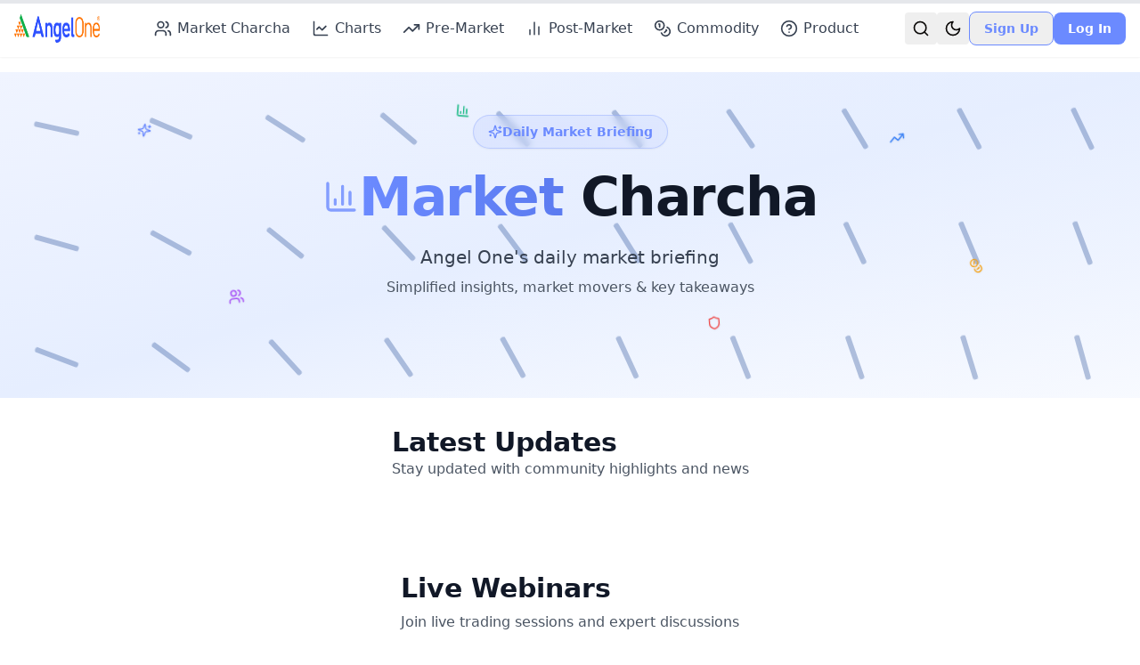

--- FILE ---
content_type: text/html; charset=utf-8
request_url: https://community.angelone.in/t/paytm-cleared-by-npci-for-third-party-upi-services/7238
body_size: 1386
content:
<!doctype html>
<html lang="en">

<head>
  <meta charset="UTF-8" />
  <link rel="icon" type="image/svg+xml" href="/vite.svg" />
  <meta name="viewport" content="width=device-width, initial-scale=1.0" />
  <!-- Dynamic SEO tags managed by React Helmet Async -->


  <!-- Google Tag Manager -->
  <script>
    (function (w, d, s, l, i) {
      w[l] = w[l] || []; w[l].push({
        'gtm.start':
          new Date().getTime(), event: 'gtm.js'
      }); var f = d.getElementsByTagName(s)[0],
        j = d.createElement(s), dl = l != 'dataLayer' ? '&l=' + l : ''; j.async = true; j.src =
          'https://www.googletagmanager.com/gtm.js?id=' + i + dl; f.parentNode.insertBefore(j, f);
    })(window, document, 'script', 'dataLayer', 'GTM-5K9M3J6M');
  </script>
  <!-- End Google Tag Manager -->

  <!-- Microsoft Clarity -->
  <script type="text/javascript">
    (function (c, l, a, r, i, t, y) {
      c[a] = c[a] || function () { (c[a].q = c[a].q || []).push(arguments) };
      t = l.createElement(r); t.async = 1; t.src = "https://www.clarity.ms/tag/" + i;
      y = l.getElementsByTagName(r)[0]; y.parentNode.insertBefore(t, y);
    })(window, document, "clarity", "script", "v3zzvyo0mt");
  </script>
  <!-- End Microsoft Clarity -->
  <script type="module" crossorigin src="/assets/index-Bg_SuO8u.js"></script>
  <link rel="stylesheet" crossorigin href="/assets/index-BaAc7wnD.css">
</head>

<body>
  <!-- Google Tag Manager (noscript) -->
  <noscript>
    <iframe src="https://www.googletagmanager.com/ns.html?id=GTM-5K9M3J6M" height="0" width="0"
      style="display:none;visibility:hidden">
    </iframe>
  </noscript>
  <!-- End Google Tag Manager (noscript) -->

  <noscript>
    <div
      style="font-family: system-ui, sans-serif; max-width: 600px; margin: 50px auto; padding: 20px; line-height: 1.6;">
      <h1>Angel Blog - Market Insights and Stock Discussions</h1>
      <p>
        Angel Blog brings you market insights, stock discussions, chart analysis, and daily
        pre/post-market updates to help you trade smarter and stay informed.
      </p>

      <h2>What You’ll Find</h2>
      <ol>
        <li>
          <strong>Daily market updates</strong> - Pre-market and post-market summaries to track
          key moves.
        </li>
        <li>
          <strong>Stock discussions</strong> - Community conversations and ideas around trending
          stocks.
        </li>
        <li>
          <strong>Chart analysis</strong> - Technical insights and key levels to watch.
        </li>
        <li>
          <strong>Learning resources</strong> - Guides and explainers for smarter trading
          decisions.
        </li>
      </ol>

      <h2>Community Focus</h2>
      <p>
        Angel Blog connects traders and investors with timely updates and community-driven
        insights to make better decisions.
      </p>

      <p><em>Please enable JavaScript to use this application.</em></p>
    </div>
  </noscript>

  <script>
    (function () {
      try {
        var stored = localStorage.getItem('theme');
        var prefersDark = window.matchMedia && window.matchMedia('(prefers-color-scheme: dark)').matches;
        var theme = stored || (prefersDark ? 'dark' : 'light');
        var root = document.documentElement;
        root.classList.remove('light', 'dark');
        root.classList.add(theme);
      } catch (e) {
        // no-op
      }
    })();
  </script>

  <div id="root"></div>
</body>

</html>

--- FILE ---
content_type: application/javascript
request_url: https://community.angelone.in/assets/format-DlIpzdN1.js
body_size: 5601
content:
import{c as R}from"./index-Bg_SuO8u.js";/**
 * @license lucide-react v0.474.0 - ISC
 *
 * This source code is licensed under the ISC license.
 * See the LICENSE file in the root directory of this source tree.
 */const B=[["path",{d:"m15 18-6-6 6-6",key:"1wnfg3"}]],zt=R("ChevronLeft",B);function l(t){const n=Object.prototype.toString.call(t);return t instanceof Date||typeof t=="object"&&n==="[object Date]"?new t.constructor(+t):typeof t=="number"||n==="[object Number]"||typeof t=="string"||n==="[object String]"?new Date(t):new Date(NaN)}function b(t,n){return t instanceof Date?new t.constructor(n):new Date(n)}const Q=6048e5,A=864e5;let V={};function D(){return V}function x(t,n){var u,c,d,h;const e=D(),r=(n==null?void 0:n.weekStartsOn)??((c=(u=n==null?void 0:n.locale)==null?void 0:u.options)==null?void 0:c.weekStartsOn)??e.weekStartsOn??((h=(d=e.locale)==null?void 0:d.options)==null?void 0:h.weekStartsOn)??0,a=l(t),i=a.getDay(),s=(i<r?7:0)+i-r;return a.setDate(a.getDate()-s),a.setHours(0,0,0,0),a}function W(t){return x(t,{weekStartsOn:1})}function j(t){const n=l(t),e=n.getFullYear(),r=b(t,0);r.setFullYear(e+1,0,4),r.setHours(0,0,0,0);const a=W(r),i=b(t,0);i.setFullYear(e,0,4),i.setHours(0,0,0,0);const s=W(i);return n.getTime()>=a.getTime()?e+1:n.getTime()>=s.getTime()?e:e-1}function p(t){const n=l(t);return n.setHours(0,0,0,0),n}function N(t){const n=l(t),e=new Date(Date.UTC(n.getFullYear(),n.getMonth(),n.getDate(),n.getHours(),n.getMinutes(),n.getSeconds(),n.getMilliseconds()));return e.setUTCFullYear(n.getFullYear()),+t-+e}function I(t,n){const e=p(t),r=p(n),a=+e-N(e),i=+r-N(r);return Math.round((a-i)/A)}function J(t){const n=j(t),e=b(t,0);return e.setFullYear(n,0,4),e.setHours(0,0,0,0),W(e)}function $(t){return t instanceof Date||typeof t=="object"&&Object.prototype.toString.call(t)==="[object Date]"}function U(t){if(!$(t)&&typeof t!="number")return!1;const n=l(t);return!isNaN(Number(n))}function z(t){const n=l(t),e=b(t,0);return e.setFullYear(n.getFullYear(),0,1),e.setHours(0,0,0,0),e}const K={lessThanXSeconds:{one:"less than a second",other:"less than {{count}} seconds"},xSeconds:{one:"1 second",other:"{{count}} seconds"},halfAMinute:"half a minute",lessThanXMinutes:{one:"less than a minute",other:"less than {{count}} minutes"},xMinutes:{one:"1 minute",other:"{{count}} minutes"},aboutXHours:{one:"about 1 hour",other:"about {{count}} hours"},xHours:{one:"1 hour",other:"{{count}} hours"},xDays:{one:"1 day",other:"{{count}} days"},aboutXWeeks:{one:"about 1 week",other:"about {{count}} weeks"},xWeeks:{one:"1 week",other:"{{count}} weeks"},aboutXMonths:{one:"about 1 month",other:"about {{count}} months"},xMonths:{one:"1 month",other:"{{count}} months"},aboutXYears:{one:"about 1 year",other:"about {{count}} years"},xYears:{one:"1 year",other:"{{count}} years"},overXYears:{one:"over 1 year",other:"over {{count}} years"},almostXYears:{one:"almost 1 year",other:"almost {{count}} years"}},Z=(t,n,e)=>{let r;const a=K[t];return typeof a=="string"?r=a:n===1?r=a.one:r=a.other.replace("{{count}}",n.toString()),e!=null&&e.addSuffix?e.comparison&&e.comparison>0?"in "+r:r+" ago":r};function Y(t){return(n={})=>{const e=n.width?String(n.width):t.defaultWidth;return t.formats[e]||t.formats[t.defaultWidth]}}const tt={full:"EEEE, MMMM do, y",long:"MMMM do, y",medium:"MMM d, y",short:"MM/dd/yyyy"},et={full:"h:mm:ss a zzzz",long:"h:mm:ss a z",medium:"h:mm:ss a",short:"h:mm a"},nt={full:"{{date}} 'at' {{time}}",long:"{{date}} 'at' {{time}}",medium:"{{date}}, {{time}}",short:"{{date}}, {{time}}"},rt={date:Y({formats:tt,defaultWidth:"full"}),time:Y({formats:et,defaultWidth:"full"}),dateTime:Y({formats:nt,defaultWidth:"full"})},at={lastWeek:"'last' eeee 'at' p",yesterday:"'yesterday at' p",today:"'today at' p",tomorrow:"'tomorrow at' p",nextWeek:"eeee 'at' p",other:"P"},it=(t,n,e,r)=>at[t];function k(t){return(n,e)=>{const r=e!=null&&e.context?String(e.context):"standalone";let a;if(r==="formatting"&&t.formattingValues){const s=t.defaultFormattingWidth||t.defaultWidth,u=e!=null&&e.width?String(e.width):s;a=t.formattingValues[u]||t.formattingValues[s]}else{const s=t.defaultWidth,u=e!=null&&e.width?String(e.width):t.defaultWidth;a=t.values[u]||t.values[s]}const i=t.argumentCallback?t.argumentCallback(n):n;return a[i]}}const ot={narrow:["B","A"],abbreviated:["BC","AD"],wide:["Before Christ","Anno Domini"]},st={narrow:["1","2","3","4"],abbreviated:["Q1","Q2","Q3","Q4"],wide:["1st quarter","2nd quarter","3rd quarter","4th quarter"]},ut={narrow:["J","F","M","A","M","J","J","A","S","O","N","D"],abbreviated:["Jan","Feb","Mar","Apr","May","Jun","Jul","Aug","Sep","Oct","Nov","Dec"],wide:["January","February","March","April","May","June","July","August","September","October","November","December"]},ct={narrow:["S","M","T","W","T","F","S"],short:["Su","Mo","Tu","We","Th","Fr","Sa"],abbreviated:["Sun","Mon","Tue","Wed","Thu","Fri","Sat"],wide:["Sunday","Monday","Tuesday","Wednesday","Thursday","Friday","Saturday"]},dt={narrow:{am:"a",pm:"p",midnight:"mi",noon:"n",morning:"morning",afternoon:"afternoon",evening:"evening",night:"night"},abbreviated:{am:"AM",pm:"PM",midnight:"midnight",noon:"noon",morning:"morning",afternoon:"afternoon",evening:"evening",night:"night"},wide:{am:"a.m.",pm:"p.m.",midnight:"midnight",noon:"noon",morning:"morning",afternoon:"afternoon",evening:"evening",night:"night"}},ft={narrow:{am:"a",pm:"p",midnight:"mi",noon:"n",morning:"in the morning",afternoon:"in the afternoon",evening:"in the evening",night:"at night"},abbreviated:{am:"AM",pm:"PM",midnight:"midnight",noon:"noon",morning:"in the morning",afternoon:"in the afternoon",evening:"in the evening",night:"at night"},wide:{am:"a.m.",pm:"p.m.",midnight:"midnight",noon:"noon",morning:"in the morning",afternoon:"in the afternoon",evening:"in the evening",night:"at night"}},ht=(t,n)=>{const e=Number(t),r=e%100;if(r>20||r<10)switch(r%10){case 1:return e+"st";case 2:return e+"nd";case 3:return e+"rd"}return e+"th"},mt={ordinalNumber:ht,era:k({values:ot,defaultWidth:"wide"}),quarter:k({values:st,defaultWidth:"wide",argumentCallback:t=>t-1}),month:k({values:ut,defaultWidth:"wide"}),day:k({values:ct,defaultWidth:"wide"}),dayPeriod:k({values:dt,defaultWidth:"wide",formattingValues:ft,defaultFormattingWidth:"wide"})};function v(t){return(n,e={})=>{const r=e.width,a=r&&t.matchPatterns[r]||t.matchPatterns[t.defaultMatchWidth],i=n.match(a);if(!i)return null;const s=i[0],u=r&&t.parsePatterns[r]||t.parsePatterns[t.defaultParseWidth],c=Array.isArray(u)?gt(u,g=>g.test(s)):lt(u,g=>g.test(s));let d;d=t.valueCallback?t.valueCallback(c):c,d=e.valueCallback?e.valueCallback(d):d;const h=n.slice(s.length);return{value:d,rest:h}}}function lt(t,n){for(const e in t)if(Object.prototype.hasOwnProperty.call(t,e)&&n(t[e]))return e}function gt(t,n){for(let e=0;e<t.length;e++)if(n(t[e]))return e}function wt(t){return(n,e={})=>{const r=n.match(t.matchPattern);if(!r)return null;const a=r[0],i=n.match(t.parsePattern);if(!i)return null;let s=t.valueCallback?t.valueCallback(i[0]):i[0];s=e.valueCallback?e.valueCallback(s):s;const u=n.slice(a.length);return{value:s,rest:u}}}const yt=/^(\d+)(th|st|nd|rd)?/i,bt=/\d+/i,Pt={narrow:/^(b|a)/i,abbreviated:/^(b\.?\s?c\.?|b\.?\s?c\.?\s?e\.?|a\.?\s?d\.?|c\.?\s?e\.?)/i,wide:/^(before christ|before common era|anno domini|common era)/i},Mt={any:[/^b/i,/^(a|c)/i]},Ot={narrow:/^[1234]/i,abbreviated:/^q[1234]/i,wide:/^[1234](th|st|nd|rd)? quarter/i},kt={any:[/1/i,/2/i,/3/i,/4/i]},vt={narrow:/^[jfmasond]/i,abbreviated:/^(jan|feb|mar|apr|may|jun|jul|aug|sep|oct|nov|dec)/i,wide:/^(january|february|march|april|may|june|july|august|september|october|november|december)/i},xt={narrow:[/^j/i,/^f/i,/^m/i,/^a/i,/^m/i,/^j/i,/^j/i,/^a/i,/^s/i,/^o/i,/^n/i,/^d/i],any:[/^ja/i,/^f/i,/^mar/i,/^ap/i,/^may/i,/^jun/i,/^jul/i,/^au/i,/^s/i,/^o/i,/^n/i,/^d/i]},Wt={narrow:/^[smtwf]/i,short:/^(su|mo|tu|we|th|fr|sa)/i,abbreviated:/^(sun|mon|tue|wed|thu|fri|sat)/i,wide:/^(sunday|monday|tuesday|wednesday|thursday|friday|saturday)/i},Dt={narrow:[/^s/i,/^m/i,/^t/i,/^w/i,/^t/i,/^f/i,/^s/i],any:[/^su/i,/^m/i,/^tu/i,/^w/i,/^th/i,/^f/i,/^sa/i]},St={narrow:/^(a|p|mi|n|(in the|at) (morning|afternoon|evening|night))/i,any:/^([ap]\.?\s?m\.?|midnight|noon|(in the|at) (morning|afternoon|evening|night))/i},Yt={any:{am:/^a/i,pm:/^p/i,midnight:/^mi/i,noon:/^no/i,morning:/morning/i,afternoon:/afternoon/i,evening:/evening/i,night:/night/i}},Tt={ordinalNumber:wt({matchPattern:yt,parsePattern:bt,valueCallback:t=>parseInt(t,10)}),era:v({matchPatterns:Pt,defaultMatchWidth:"wide",parsePatterns:Mt,defaultParseWidth:"any"}),quarter:v({matchPatterns:Ot,defaultMatchWidth:"wide",parsePatterns:kt,defaultParseWidth:"any",valueCallback:t=>t+1}),month:v({matchPatterns:vt,defaultMatchWidth:"wide",parsePatterns:xt,defaultParseWidth:"any"}),day:v({matchPatterns:Wt,defaultMatchWidth:"wide",parsePatterns:Dt,defaultParseWidth:"any"}),dayPeriod:v({matchPatterns:St,defaultMatchWidth:"any",parsePatterns:Yt,defaultParseWidth:"any"})},Et={code:"en-US",formatDistance:Z,formatLong:rt,formatRelative:it,localize:mt,match:Tt,options:{weekStartsOn:0,firstWeekContainsDate:1}};function Ct(t){const n=l(t);return I(n,z(n))+1}function Ft(t){const n=l(t),e=+W(n)-+J(n);return Math.round(e/Q)+1}function X(t,n){var h,g,M,O;const e=l(t),r=e.getFullYear(),a=D(),i=(n==null?void 0:n.firstWeekContainsDate)??((g=(h=n==null?void 0:n.locale)==null?void 0:h.options)==null?void 0:g.firstWeekContainsDate)??a.firstWeekContainsDate??((O=(M=a.locale)==null?void 0:M.options)==null?void 0:O.firstWeekContainsDate)??1,s=b(t,0);s.setFullYear(r+1,0,i),s.setHours(0,0,0,0);const u=x(s,n),c=b(t,0);c.setFullYear(r,0,i),c.setHours(0,0,0,0);const d=x(c,n);return e.getTime()>=u.getTime()?r+1:e.getTime()>=d.getTime()?r:r-1}function pt(t,n){var u,c,d,h;const e=D(),r=(n==null?void 0:n.firstWeekContainsDate)??((c=(u=n==null?void 0:n.locale)==null?void 0:u.options)==null?void 0:c.firstWeekContainsDate)??e.firstWeekContainsDate??((h=(d=e.locale)==null?void 0:d.options)==null?void 0:h.firstWeekContainsDate)??1,a=X(t,n),i=b(t,0);return i.setFullYear(a,0,r),i.setHours(0,0,0,0),x(i,n)}function Nt(t,n){const e=l(t),r=+x(e,n)-+pt(e,n);return Math.round(r/Q)+1}function o(t,n){const e=t<0?"-":"",r=Math.abs(t).toString().padStart(n,"0");return e+r}const w={y(t,n){const e=t.getFullYear(),r=e>0?e:1-e;return o(n==="yy"?r%100:r,n.length)},M(t,n){const e=t.getMonth();return n==="M"?String(e+1):o(e+1,2)},d(t,n){return o(t.getDate(),n.length)},a(t,n){const e=t.getHours()/12>=1?"pm":"am";switch(n){case"a":case"aa":return e.toUpperCase();case"aaa":return e;case"aaaaa":return e[0];case"aaaa":default:return e==="am"?"a.m.":"p.m."}},h(t,n){return o(t.getHours()%12||12,n.length)},H(t,n){return o(t.getHours(),n.length)},m(t,n){return o(t.getMinutes(),n.length)},s(t,n){return o(t.getSeconds(),n.length)},S(t,n){const e=n.length,r=t.getMilliseconds(),a=Math.trunc(r*Math.pow(10,e-3));return o(a,n.length)}},P={midnight:"midnight",noon:"noon",morning:"morning",afternoon:"afternoon",evening:"evening",night:"night"},q={G:function(t,n,e){const r=t.getFullYear()>0?1:0;switch(n){case"G":case"GG":case"GGG":return e.era(r,{width:"abbreviated"});case"GGGGG":return e.era(r,{width:"narrow"});case"GGGG":default:return e.era(r,{width:"wide"})}},y:function(t,n,e){if(n==="yo"){const r=t.getFullYear(),a=r>0?r:1-r;return e.ordinalNumber(a,{unit:"year"})}return w.y(t,n)},Y:function(t,n,e,r){const a=X(t,r),i=a>0?a:1-a;if(n==="YY"){const s=i%100;return o(s,2)}return n==="Yo"?e.ordinalNumber(i,{unit:"year"}):o(i,n.length)},R:function(t,n){const e=j(t);return o(e,n.length)},u:function(t,n){const e=t.getFullYear();return o(e,n.length)},Q:function(t,n,e){const r=Math.ceil((t.getMonth()+1)/3);switch(n){case"Q":return String(r);case"QQ":return o(r,2);case"Qo":return e.ordinalNumber(r,{unit:"quarter"});case"QQQ":return e.quarter(r,{width:"abbreviated",context:"formatting"});case"QQQQQ":return e.quarter(r,{width:"narrow",context:"formatting"});case"QQQQ":default:return e.quarter(r,{width:"wide",context:"formatting"})}},q:function(t,n,e){const r=Math.ceil((t.getMonth()+1)/3);switch(n){case"q":return String(r);case"qq":return o(r,2);case"qo":return e.ordinalNumber(r,{unit:"quarter"});case"qqq":return e.quarter(r,{width:"abbreviated",context:"standalone"});case"qqqqq":return e.quarter(r,{width:"narrow",context:"standalone"});case"qqqq":default:return e.quarter(r,{width:"wide",context:"standalone"})}},M:function(t,n,e){const r=t.getMonth();switch(n){case"M":case"MM":return w.M(t,n);case"Mo":return e.ordinalNumber(r+1,{unit:"month"});case"MMM":return e.month(r,{width:"abbreviated",context:"formatting"});case"MMMMM":return e.month(r,{width:"narrow",context:"formatting"});case"MMMM":default:return e.month(r,{width:"wide",context:"formatting"})}},L:function(t,n,e){const r=t.getMonth();switch(n){case"L":return String(r+1);case"LL":return o(r+1,2);case"Lo":return e.ordinalNumber(r+1,{unit:"month"});case"LLL":return e.month(r,{width:"abbreviated",context:"standalone"});case"LLLLL":return e.month(r,{width:"narrow",context:"standalone"});case"LLLL":default:return e.month(r,{width:"wide",context:"standalone"})}},w:function(t,n,e,r){const a=Nt(t,r);return n==="wo"?e.ordinalNumber(a,{unit:"week"}):o(a,n.length)},I:function(t,n,e){const r=Ft(t);return n==="Io"?e.ordinalNumber(r,{unit:"week"}):o(r,n.length)},d:function(t,n,e){return n==="do"?e.ordinalNumber(t.getDate(),{unit:"date"}):w.d(t,n)},D:function(t,n,e){const r=Ct(t);return n==="Do"?e.ordinalNumber(r,{unit:"dayOfYear"}):o(r,n.length)},E:function(t,n,e){const r=t.getDay();switch(n){case"E":case"EE":case"EEE":return e.day(r,{width:"abbreviated",context:"formatting"});case"EEEEE":return e.day(r,{width:"narrow",context:"formatting"});case"EEEEEE":return e.day(r,{width:"short",context:"formatting"});case"EEEE":default:return e.day(r,{width:"wide",context:"formatting"})}},e:function(t,n,e,r){const a=t.getDay(),i=(a-r.weekStartsOn+8)%7||7;switch(n){case"e":return String(i);case"ee":return o(i,2);case"eo":return e.ordinalNumber(i,{unit:"day"});case"eee":return e.day(a,{width:"abbreviated",context:"formatting"});case"eeeee":return e.day(a,{width:"narrow",context:"formatting"});case"eeeeee":return e.day(a,{width:"short",context:"formatting"});case"eeee":default:return e.day(a,{width:"wide",context:"formatting"})}},c:function(t,n,e,r){const a=t.getDay(),i=(a-r.weekStartsOn+8)%7||7;switch(n){case"c":return String(i);case"cc":return o(i,n.length);case"co":return e.ordinalNumber(i,{unit:"day"});case"ccc":return e.day(a,{width:"abbreviated",context:"standalone"});case"ccccc":return e.day(a,{width:"narrow",context:"standalone"});case"cccccc":return e.day(a,{width:"short",context:"standalone"});case"cccc":default:return e.day(a,{width:"wide",context:"standalone"})}},i:function(t,n,e){const r=t.getDay(),a=r===0?7:r;switch(n){case"i":return String(a);case"ii":return o(a,n.length);case"io":return e.ordinalNumber(a,{unit:"day"});case"iii":return e.day(r,{width:"abbreviated",context:"formatting"});case"iiiii":return e.day(r,{width:"narrow",context:"formatting"});case"iiiiii":return e.day(r,{width:"short",context:"formatting"});case"iiii":default:return e.day(r,{width:"wide",context:"formatting"})}},a:function(t,n,e){const a=t.getHours()/12>=1?"pm":"am";switch(n){case"a":case"aa":return e.dayPeriod(a,{width:"abbreviated",context:"formatting"});case"aaa":return e.dayPeriod(a,{width:"abbreviated",context:"formatting"}).toLowerCase();case"aaaaa":return e.dayPeriod(a,{width:"narrow",context:"formatting"});case"aaaa":default:return e.dayPeriod(a,{width:"wide",context:"formatting"})}},b:function(t,n,e){const r=t.getHours();let a;switch(r===12?a=P.noon:r===0?a=P.midnight:a=r/12>=1?"pm":"am",n){case"b":case"bb":return e.dayPeriod(a,{width:"abbreviated",context:"formatting"});case"bbb":return e.dayPeriod(a,{width:"abbreviated",context:"formatting"}).toLowerCase();case"bbbbb":return e.dayPeriod(a,{width:"narrow",context:"formatting"});case"bbbb":default:return e.dayPeriod(a,{width:"wide",context:"formatting"})}},B:function(t,n,e){const r=t.getHours();let a;switch(r>=17?a=P.evening:r>=12?a=P.afternoon:r>=4?a=P.morning:a=P.night,n){case"B":case"BB":case"BBB":return e.dayPeriod(a,{width:"abbreviated",context:"formatting"});case"BBBBB":return e.dayPeriod(a,{width:"narrow",context:"formatting"});case"BBBB":default:return e.dayPeriod(a,{width:"wide",context:"formatting"})}},h:function(t,n,e){if(n==="ho"){let r=t.getHours()%12;return r===0&&(r=12),e.ordinalNumber(r,{unit:"hour"})}return w.h(t,n)},H:function(t,n,e){return n==="Ho"?e.ordinalNumber(t.getHours(),{unit:"hour"}):w.H(t,n)},K:function(t,n,e){const r=t.getHours()%12;return n==="Ko"?e.ordinalNumber(r,{unit:"hour"}):o(r,n.length)},k:function(t,n,e){let r=t.getHours();return r===0&&(r=24),n==="ko"?e.ordinalNumber(r,{unit:"hour"}):o(r,n.length)},m:function(t,n,e){return n==="mo"?e.ordinalNumber(t.getMinutes(),{unit:"minute"}):w.m(t,n)},s:function(t,n,e){return n==="so"?e.ordinalNumber(t.getSeconds(),{unit:"second"}):w.s(t,n)},S:function(t,n){return w.S(t,n)},X:function(t,n,e){const r=t.getTimezoneOffset();if(r===0)return"Z";switch(n){case"X":return L(r);case"XXXX":case"XX":return y(r);case"XXXXX":case"XXX":default:return y(r,":")}},x:function(t,n,e){const r=t.getTimezoneOffset();switch(n){case"x":return L(r);case"xxxx":case"xx":return y(r);case"xxxxx":case"xxx":default:return y(r,":")}},O:function(t,n,e){const r=t.getTimezoneOffset();switch(n){case"O":case"OO":case"OOO":return"GMT"+H(r,":");case"OOOO":default:return"GMT"+y(r,":")}},z:function(t,n,e){const r=t.getTimezoneOffset();switch(n){case"z":case"zz":case"zzz":return"GMT"+H(r,":");case"zzzz":default:return"GMT"+y(r,":")}},t:function(t,n,e){const r=Math.trunc(t.getTime()/1e3);return o(r,n.length)},T:function(t,n,e){const r=t.getTime();return o(r,n.length)}};function H(t,n=""){const e=t>0?"-":"+",r=Math.abs(t),a=Math.trunc(r/60),i=r%60;return i===0?e+String(a):e+String(a)+n+o(i,2)}function L(t,n){return t%60===0?(t>0?"-":"+")+o(Math.abs(t)/60,2):y(t,n)}function y(t,n=""){const e=t>0?"-":"+",r=Math.abs(t),a=o(Math.trunc(r/60),2),i=o(r%60,2);return e+a+n+i}const _=(t,n)=>{switch(t){case"P":return n.date({width:"short"});case"PP":return n.date({width:"medium"});case"PPP":return n.date({width:"long"});case"PPPP":default:return n.date({width:"full"})}},G=(t,n)=>{switch(t){case"p":return n.time({width:"short"});case"pp":return n.time({width:"medium"});case"ppp":return n.time({width:"long"});case"pppp":default:return n.time({width:"full"})}},qt=(t,n)=>{const e=t.match(/(P+)(p+)?/)||[],r=e[1],a=e[2];if(!a)return _(t,n);let i;switch(r){case"P":i=n.dateTime({width:"short"});break;case"PP":i=n.dateTime({width:"medium"});break;case"PPP":i=n.dateTime({width:"long"});break;case"PPPP":default:i=n.dateTime({width:"full"});break}return i.replace("{{date}}",_(r,n)).replace("{{time}}",G(a,n))},Ht={p:G,P:qt},Lt=/^D+$/,_t=/^Y+$/,Qt=["D","DD","YY","YYYY"];function jt(t){return Lt.test(t)}function Xt(t){return _t.test(t)}function Gt(t,n,e){const r=Rt(t,n,e);if(Qt.includes(t))throw new RangeError(r)}function Rt(t,n,e){const r=t[0]==="Y"?"years":"days of the month";return`Use \`${t.toLowerCase()}\` instead of \`${t}\` (in \`${n}\`) for formatting ${r} to the input \`${e}\`; see: https://github.com/date-fns/date-fns/blob/master/docs/unicodeTokens.md`}const Bt=/[yYQqMLwIdDecihHKkms]o|(\w)\1*|''|'(''|[^'])+('|$)|./g,At=/P+p+|P+|p+|''|'(''|[^'])+('|$)|./g,Vt=/^'([^]*?)'?$/,It=/''/g,Jt=/[a-zA-Z]/;function Kt(t,n,e){var h,g,M,O,T,E,C,F;const r=D(),a=(e==null?void 0:e.locale)??r.locale??Et,i=(e==null?void 0:e.firstWeekContainsDate)??((g=(h=e==null?void 0:e.locale)==null?void 0:h.options)==null?void 0:g.firstWeekContainsDate)??r.firstWeekContainsDate??((O=(M=r.locale)==null?void 0:M.options)==null?void 0:O.firstWeekContainsDate)??1,s=(e==null?void 0:e.weekStartsOn)??((E=(T=e==null?void 0:e.locale)==null?void 0:T.options)==null?void 0:E.weekStartsOn)??r.weekStartsOn??((F=(C=r.locale)==null?void 0:C.options)==null?void 0:F.weekStartsOn)??0,u=l(t);if(!U(u))throw new RangeError("Invalid time value");let c=n.match(At).map(m=>{const f=m[0];if(f==="p"||f==="P"){const S=Ht[f];return S(m,a.formatLong)}return m}).join("").match(Bt).map(m=>{if(m==="''")return{isToken:!1,value:"'"};const f=m[0];if(f==="'")return{isToken:!1,value:$t(m)};if(q[f])return{isToken:!0,value:m};if(f.match(Jt))throw new RangeError("Format string contains an unescaped latin alphabet character `"+f+"`");return{isToken:!1,value:m}});a.localize.preprocessor&&(c=a.localize.preprocessor(u,c));const d={firstWeekContainsDate:i,weekStartsOn:s,locale:a};return c.map(m=>{if(!m.isToken)return m.value;const f=m.value;(!(e!=null&&e.useAdditionalWeekYearTokens)&&Xt(f)||!(e!=null&&e.useAdditionalDayOfYearTokens)&&jt(f))&&Gt(f,n,String(t));const S=q[f[0]];return S(u,f,a.localize,d)}).join("")}function $t(t){const n=t.match(Vt);return n?n[1].replace(It,"'"):t}export{zt as C,p as a,D as b,b as c,I as d,Et as e,Kt as f,N as g,z as h,W as i,Ft as j,Nt as k,$ as l,Q as m,x as s,l as t};


--- FILE ---
content_type: application/javascript
request_url: https://community.angelone.in/assets/index-Bg_SuO8u.js
body_size: 110488
content:
const __vite__mapDeps=(i,m=__vite__mapDeps,d=(m.f||(m.f=["assets/FinalPreMarket-B5fCjB2E.js","assets/index.esm-BNpY3O2W.js","assets/proxy-CnqzEFAo.js","assets/NewsLetterWidget-KCpuDScI.js","assets/ctaTracking-Bma49fjv.js","assets/EnhancedQuiz-B-VUJMdJ.js","assets/avatar-CPXyAn9I.js","assets/button-K8Sy91QR.js","assets/emoji-picker-react.esm-1XT3PDL8.js","assets/index-yAz3vyX3.js","assets/image-ClFeaZEf.js","assets/thumbs-up-CXCNnMoT.js","assets/external-link-BQaZx8Ev.js","assets/chevron-up-DY5EJ99V.js","assets/Footer-BmX218U-.js","assets/cryptoUtils-C_T0LYEd.js","assets/strapiService-BkK4uZ9C.js","assets/auth-QgYTSnZI.js","assets/card-DoW722Hu.js","assets/badge-DoPLdMFl.js","assets/check-CdujcKjM.js","assets/arrow-left-CNO9qE4H.js","assets/clock-De01FYTw.js","assets/index-SWC5bFcx.js","assets/arrow-right-CeNv9xKy.js","assets/chart-column-CVl_ZrId.js","assets/RightPanel-CMDVHfr4.js","assets/popover-DHFKvk90.js","assets/index-BExgRlUO.js","assets/Combination-BTN708Sx.js","assets/settings-DjNrngk0.js","assets/message-circle-DPtmU-q6.js","assets/chevron-right-DXbTcWtc.js","assets/PreMarketBG-Cogw5j8H.js","assets/StructuredData-CuCxzMjW.js","assets/use-transform-DxWom0Hw.js","assets/FinalPostMarket-CgY0j2OD.js","assets/trending-down-D8AzmY0Q.js","assets/FinalCalendar-BbyQwOzU.js","assets/input-BDJJ17W4.js","assets/calendar-CnbJOVNF.js","assets/format-DlIpzdN1.js","assets/calendar-BBYPtNMb.js","assets/HeaderLines-BG_CbdX2.js","assets/FinalSector-5tczez9m.js","assets/FinalIpo-BJh-k7sS.js","assets/heart-Dq6NX5yZ.js","assets/RealtedCategory-BhDrtXCm.js","assets/DematAccount-DPdgLKM0.js","assets/FinalStockDiscovery-B5nO7hxc.js","assets/ArticleCard-BvkekTVA.js","assets/FinalIpoHome-DLhl-ia9.js","assets/FinalCapacity-CndPmuYe.js","assets/info-DgDo__5I.js","assets/FinalArticle-BT57lY3y.js","assets/SEOHead-CVBootlj.js","assets/CommodityHome-qrcdoZEM.js","assets/FeaturedArticles-Y3Rvby7V.js","assets/CommodityArticleDetail-C-_eHdPc.js","assets/purify.es-CD3phjPr.js","assets/RelatedContent-CgIsscTq.js","assets/CommunityHome-BeWXEA-v.js","assets/dropdown-menu-6sUdVUJq.js","assets/eye-DpdsCYw8.js","assets/play-Cc9OXLLo.js","assets/volume-x-KCJtAdTy.js","assets/sparkles-C7oNGL8e.js","assets/shield-8WFoykZq.js","assets/FinalArticleContent-Ygt3vorB.js","assets/StrapiTest-CfoJFyJt.js","assets/NewsHome-B1i0TvPI.js","assets/ProductFeatureHome-DBbiWCJv.js","assets/dialog-Dcdy_oOX.js","assets/ProductFeaturesAll-Bze3joHq.js","assets/ChartHome-BsvyyJlj.js","assets/Index-BzWobYFc.js","assets/chartAnalysisUtils-BNOw6kDU.js","assets/CommonHeader-DhR1aB3z.js","assets/ChartDetail-B-bZdpTl.js","assets/ChartArchive-CJ1YmJBr.js","assets/Nifty50Daily-DlzUlB9q.js","assets/HomePageStock-J6oS8A16.js","assets/AuthCallback-Cl2WiODe.js","assets/CheckNewHeader-BbLeAZKQ.js","assets/About-DHBH7_oJ.js","assets/FAQs-CelT_OMo.js"])))=>i.map(i=>d[i]);
var Fg=Object.defineProperty;var _p=n=>{throw TypeError(n)};var zg=(n,r,i)=>r in n?Fg(n,r,{enumerable:!0,configurable:!0,writable:!0,value:i}):n[r]=i;var $n=(n,r,i)=>zg(n,typeof r!="symbol"?r+"":r,i),_u=(n,r,i)=>r.has(n)||_p("Cannot "+i);var $=(n,r,i)=>(_u(n,r,"read from private field"),i?i.call(n):r.get(n)),Oe=(n,r,i)=>r.has(n)?_p("Cannot add the same private member more than once"):r instanceof WeakSet?r.add(n):r.set(n,i),Ee=(n,r,i,s)=>(_u(n,r,"write to private field"),s?s.call(n,i):r.set(n,i),i),at=(n,r,i)=>(_u(n,r,"access private method"),i);var cl=(n,r,i,s)=>({set _(a){Ee(n,r,a,i)},get _(){return $(n,r,s)}});function $g(n,r){for(var i=0;i<r.length;i++){const s=r[i];if(typeof s!="string"&&!Array.isArray(s)){for(const a in s)if(a!=="default"&&!(a in n)){const c=Object.getOwnPropertyDescriptor(s,a);c&&Object.defineProperty(n,a,c.get?c:{enumerable:!0,get:()=>s[a]})}}}return Object.freeze(Object.defineProperty(n,Symbol.toStringTag,{value:"Module"}))}(function(){const r=document.createElement("link").relList;if(r&&r.supports&&r.supports("modulepreload"))return;for(const a of document.querySelectorAll('link[rel="modulepreload"]'))s(a);new MutationObserver(a=>{for(const c of a)if(c.type==="childList")for(const f of c.addedNodes)f.tagName==="LINK"&&f.rel==="modulepreload"&&s(f)}).observe(document,{childList:!0,subtree:!0});function i(a){const c={};return a.integrity&&(c.integrity=a.integrity),a.referrerPolicy&&(c.referrerPolicy=a.referrerPolicy),a.crossOrigin==="use-credentials"?c.credentials="include":a.crossOrigin==="anonymous"?c.credentials="omit":c.credentials="same-origin",c}function s(a){if(a.ep)return;a.ep=!0;const c=i(a);fetch(a.href,c)}})();function Qi(n){return n&&n.__esModule&&Object.prototype.hasOwnProperty.call(n,"default")?n.default:n}var Ou={exports:{}},Di={},Au={exports:{}},Te={};/**
 * @license React
 * react.production.min.js
 *
 * Copyright (c) Facebook, Inc. and its affiliates.
 *
 * This source code is licensed under the MIT license found in the
 * LICENSE file in the root directory of this source tree.
 */var Op;function Ug(){if(Op)return Te;Op=1;var n=Symbol.for("react.element"),r=Symbol.for("react.portal"),i=Symbol.for("react.fragment"),s=Symbol.for("react.strict_mode"),a=Symbol.for("react.profiler"),c=Symbol.for("react.provider"),f=Symbol.for("react.context"),p=Symbol.for("react.forward_ref"),h=Symbol.for("react.suspense"),m=Symbol.for("react.memo"),g=Symbol.for("react.lazy"),x=Symbol.iterator;function E(b){return b===null||typeof b!="object"?null:(b=x&&b[x]||b["@@iterator"],typeof b=="function"?b:null)}var w={isMounted:function(){return!1},enqueueForceUpdate:function(){},enqueueReplaceState:function(){},enqueueSetState:function(){}},R=Object.assign,S={};function P(b,j,J){this.props=b,this.context=j,this.refs=S,this.updater=J||w}P.prototype.isReactComponent={},P.prototype.setState=function(b,j){if(typeof b!="object"&&typeof b!="function"&&b!=null)throw Error("setState(...): takes an object of state variables to update or a function which returns an object of state variables.");this.updater.enqueueSetState(this,b,j,"setState")},P.prototype.forceUpdate=function(b){this.updater.enqueueForceUpdate(this,b,"forceUpdate")};function A(){}A.prototype=P.prototype;function L(b,j,J){this.props=b,this.context=j,this.refs=S,this.updater=J||w}var O=L.prototype=new A;O.constructor=L,R(O,P.prototype),O.isPureReactComponent=!0;var F=Array.isArray,z=Object.prototype.hasOwnProperty,U={current:null},H={key:!0,ref:!0,__self:!0,__source:!0};function X(b,j,J){var ee,me={},we=null,ce=null;if(j!=null)for(ee in j.ref!==void 0&&(ce=j.ref),j.key!==void 0&&(we=""+j.key),j)z.call(j,ee)&&!H.hasOwnProperty(ee)&&(me[ee]=j[ee]);var Se=arguments.length-2;if(Se===1)me.children=J;else if(1<Se){for(var Pe=Array(Se),We=0;We<Se;We++)Pe[We]=arguments[We+2];me.children=Pe}if(b&&b.defaultProps)for(ee in Se=b.defaultProps,Se)me[ee]===void 0&&(me[ee]=Se[ee]);return{$$typeof:n,type:b,key:we,ref:ce,props:me,_owner:U.current}}function le(b,j){return{$$typeof:n,type:b.type,key:j,ref:b.ref,props:b.props,_owner:b._owner}}function de(b){return typeof b=="object"&&b!==null&&b.$$typeof===n}function Ce(b){var j={"=":"=0",":":"=2"};return"$"+b.replace(/[=:]/g,function(J){return j[J]})}var ve=/\/+/g;function ye(b,j){return typeof b=="object"&&b!==null&&b.key!=null?Ce(""+b.key):j.toString(36)}function W(b,j,J,ee,me){var we=typeof b;(we==="undefined"||we==="boolean")&&(b=null);var ce=!1;if(b===null)ce=!0;else switch(we){case"string":case"number":ce=!0;break;case"object":switch(b.$$typeof){case n:case r:ce=!0}}if(ce)return ce=b,me=me(ce),b=ee===""?"."+ye(ce,0):ee,F(me)?(J="",b!=null&&(J=b.replace(ve,"$&/")+"/"),W(me,j,J,"",function(We){return We})):me!=null&&(de(me)&&(me=le(me,J+(!me.key||ce&&ce.key===me.key?"":(""+me.key).replace(ve,"$&/")+"/")+b)),j.push(me)),1;if(ce=0,ee=ee===""?".":ee+":",F(b))for(var Se=0;Se<b.length;Se++){we=b[Se];var Pe=ee+ye(we,Se);ce+=W(we,j,J,Pe,me)}else if(Pe=E(b),typeof Pe=="function")for(b=Pe.call(b),Se=0;!(we=b.next()).done;)we=we.value,Pe=ee+ye(we,Se++),ce+=W(we,j,J,Pe,me);else if(we==="object")throw j=String(b),Error("Objects are not valid as a React child (found: "+(j==="[object Object]"?"object with keys {"+Object.keys(b).join(", ")+"}":j)+"). If you meant to render a collection of children, use an array instead.");return ce}function he(b,j,J){if(b==null)return b;var ee=[],me=0;return W(b,ee,"","",function(we){return j.call(J,we,me++)}),ee}function ae(b){if(b._status===-1){var j=b._result;j=j(),j.then(function(J){(b._status===0||b._status===-1)&&(b._status=1,b._result=J)},function(J){(b._status===0||b._status===-1)&&(b._status=2,b._result=J)}),b._status===-1&&(b._status=0,b._result=j)}if(b._status===1)return b._result.default;throw b._result}var oe={current:null},I={transition:null},B={ReactCurrentDispatcher:oe,ReactCurrentBatchConfig:I,ReactCurrentOwner:U};function V(){throw Error("act(...) is not supported in production builds of React.")}return Te.Children={map:he,forEach:function(b,j,J){he(b,function(){j.apply(this,arguments)},J)},count:function(b){var j=0;return he(b,function(){j++}),j},toArray:function(b){return he(b,function(j){return j})||[]},only:function(b){if(!de(b))throw Error("React.Children.only expected to receive a single React element child.");return b}},Te.Component=P,Te.Fragment=i,Te.Profiler=a,Te.PureComponent=L,Te.StrictMode=s,Te.Suspense=h,Te.__SECRET_INTERNALS_DO_NOT_USE_OR_YOU_WILL_BE_FIRED=B,Te.act=V,Te.cloneElement=function(b,j,J){if(b==null)throw Error("React.cloneElement(...): The argument must be a React element, but you passed "+b+".");var ee=R({},b.props),me=b.key,we=b.ref,ce=b._owner;if(j!=null){if(j.ref!==void 0&&(we=j.ref,ce=U.current),j.key!==void 0&&(me=""+j.key),b.type&&b.type.defaultProps)var Se=b.type.defaultProps;for(Pe in j)z.call(j,Pe)&&!H.hasOwnProperty(Pe)&&(ee[Pe]=j[Pe]===void 0&&Se!==void 0?Se[Pe]:j[Pe])}var Pe=arguments.length-2;if(Pe===1)ee.children=J;else if(1<Pe){Se=Array(Pe);for(var We=0;We<Pe;We++)Se[We]=arguments[We+2];ee.children=Se}return{$$typeof:n,type:b.type,key:me,ref:we,props:ee,_owner:ce}},Te.createContext=function(b){return b={$$typeof:f,_currentValue:b,_currentValue2:b,_threadCount:0,Provider:null,Consumer:null,_defaultValue:null,_globalName:null},b.Provider={$$typeof:c,_context:b},b.Consumer=b},Te.createElement=X,Te.createFactory=function(b){var j=X.bind(null,b);return j.type=b,j},Te.createRef=function(){return{current:null}},Te.forwardRef=function(b){return{$$typeof:p,render:b}},Te.isValidElement=de,Te.lazy=function(b){return{$$typeof:g,_payload:{_status:-1,_result:b},_init:ae}},Te.memo=function(b,j){return{$$typeof:m,type:b,compare:j===void 0?null:j}},Te.startTransition=function(b){var j=I.transition;I.transition={};try{b()}finally{I.transition=j}},Te.unstable_act=V,Te.useCallback=function(b,j){return oe.current.useCallback(b,j)},Te.useContext=function(b){return oe.current.useContext(b)},Te.useDebugValue=function(){},Te.useDeferredValue=function(b){return oe.current.useDeferredValue(b)},Te.useEffect=function(b,j){return oe.current.useEffect(b,j)},Te.useId=function(){return oe.current.useId()},Te.useImperativeHandle=function(b,j,J){return oe.current.useImperativeHandle(b,j,J)},Te.useInsertionEffect=function(b,j){return oe.current.useInsertionEffect(b,j)},Te.useLayoutEffect=function(b,j){return oe.current.useLayoutEffect(b,j)},Te.useMemo=function(b,j){return oe.current.useMemo(b,j)},Te.useReducer=function(b,j,J){return oe.current.useReducer(b,j,J)},Te.useRef=function(b){return oe.current.useRef(b)},Te.useState=function(b){return oe.current.useState(b)},Te.useSyncExternalStore=function(b,j,J){return oe.current.useSyncExternalStore(b,j,J)},Te.useTransition=function(){return oe.current.useTransition()},Te.version="18.3.1",Te}var Ap;function Cc(){return Ap||(Ap=1,Au.exports=Ug()),Au.exports}/**
 * @license React
 * react-jsx-runtime.production.min.js
 *
 * Copyright (c) Facebook, Inc. and its affiliates.
 *
 * This source code is licensed under the MIT license found in the
 * LICENSE file in the root directory of this source tree.
 */var Np;function Hg(){if(Np)return Di;Np=1;var n=Cc(),r=Symbol.for("react.element"),i=Symbol.for("react.fragment"),s=Object.prototype.hasOwnProperty,a=n.__SECRET_INTERNALS_DO_NOT_USE_OR_YOU_WILL_BE_FIRED.ReactCurrentOwner,c={key:!0,ref:!0,__self:!0,__source:!0};function f(p,h,m){var g,x={},E=null,w=null;m!==void 0&&(E=""+m),h.key!==void 0&&(E=""+h.key),h.ref!==void 0&&(w=h.ref);for(g in h)s.call(h,g)&&!c.hasOwnProperty(g)&&(x[g]=h[g]);if(p&&p.defaultProps)for(g in h=p.defaultProps,h)x[g]===void 0&&(x[g]=h[g]);return{$$typeof:r,type:p,key:E,ref:w,props:x,_owner:a.current}}return Di.Fragment=i,Di.jsx=f,Di.jsxs=f,Di}var Lp;function Bg(){return Lp||(Lp=1,Ou.exports=Hg()),Ou.exports}var k=Bg(),y=Cc();const q=Qi(y),Vg=$g({__proto__:null,default:q},[y]);var dl={},Nu={exports:{}},Ct={},Lu={exports:{}},Du={};/**
 * @license React
 * scheduler.production.min.js
 *
 * Copyright (c) Facebook, Inc. and its affiliates.
 *
 * This source code is licensed under the MIT license found in the
 * LICENSE file in the root directory of this source tree.
 */var Dp;function Wg(){return Dp||(Dp=1,(function(n){function r(I,B){var V=I.length;I.push(B);e:for(;0<V;){var b=V-1>>>1,j=I[b];if(0<a(j,B))I[b]=B,I[V]=j,V=b;else break e}}function i(I){return I.length===0?null:I[0]}function s(I){if(I.length===0)return null;var B=I[0],V=I.pop();if(V!==B){I[0]=V;e:for(var b=0,j=I.length,J=j>>>1;b<J;){var ee=2*(b+1)-1,me=I[ee],we=ee+1,ce=I[we];if(0>a(me,V))we<j&&0>a(ce,me)?(I[b]=ce,I[we]=V,b=we):(I[b]=me,I[ee]=V,b=ee);else if(we<j&&0>a(ce,V))I[b]=ce,I[we]=V,b=we;else break e}}return B}function a(I,B){var V=I.sortIndex-B.sortIndex;return V!==0?V:I.id-B.id}if(typeof performance=="object"&&typeof performance.now=="function"){var c=performance;n.unstable_now=function(){return c.now()}}else{var f=Date,p=f.now();n.unstable_now=function(){return f.now()-p}}var h=[],m=[],g=1,x=null,E=3,w=!1,R=!1,S=!1,P=typeof setTimeout=="function"?setTimeout:null,A=typeof clearTimeout=="function"?clearTimeout:null,L=typeof setImmediate<"u"?setImmediate:null;typeof navigator<"u"&&navigator.scheduling!==void 0&&navigator.scheduling.isInputPending!==void 0&&navigator.scheduling.isInputPending.bind(navigator.scheduling);function O(I){for(var B=i(m);B!==null;){if(B.callback===null)s(m);else if(B.startTime<=I)s(m),B.sortIndex=B.expirationTime,r(h,B);else break;B=i(m)}}function F(I){if(S=!1,O(I),!R)if(i(h)!==null)R=!0,ae(z);else{var B=i(m);B!==null&&oe(F,B.startTime-I)}}function z(I,B){R=!1,S&&(S=!1,A(X),X=-1),w=!0;var V=E;try{for(O(B),x=i(h);x!==null&&(!(x.expirationTime>B)||I&&!Ce());){var b=x.callback;if(typeof b=="function"){x.callback=null,E=x.priorityLevel;var j=b(x.expirationTime<=B);B=n.unstable_now(),typeof j=="function"?x.callback=j:x===i(h)&&s(h),O(B)}else s(h);x=i(h)}if(x!==null)var J=!0;else{var ee=i(m);ee!==null&&oe(F,ee.startTime-B),J=!1}return J}finally{x=null,E=V,w=!1}}var U=!1,H=null,X=-1,le=5,de=-1;function Ce(){return!(n.unstable_now()-de<le)}function ve(){if(H!==null){var I=n.unstable_now();de=I;var B=!0;try{B=H(!0,I)}finally{B?ye():(U=!1,H=null)}}else U=!1}var ye;if(typeof L=="function")ye=function(){L(ve)};else if(typeof MessageChannel<"u"){var W=new MessageChannel,he=W.port2;W.port1.onmessage=ve,ye=function(){he.postMessage(null)}}else ye=function(){P(ve,0)};function ae(I){H=I,U||(U=!0,ye())}function oe(I,B){X=P(function(){I(n.unstable_now())},B)}n.unstable_IdlePriority=5,n.unstable_ImmediatePriority=1,n.unstable_LowPriority=4,n.unstable_NormalPriority=3,n.unstable_Profiling=null,n.unstable_UserBlockingPriority=2,n.unstable_cancelCallback=function(I){I.callback=null},n.unstable_continueExecution=function(){R||w||(R=!0,ae(z))},n.unstable_forceFrameRate=function(I){0>I||125<I||(le=0<I?Math.floor(1e3/I):5)},n.unstable_getCurrentPriorityLevel=function(){return E},n.unstable_getFirstCallbackNode=function(){return i(h)},n.unstable_next=function(I){switch(E){case 1:case 2:case 3:var B=3;break;default:B=E}var V=E;E=B;try{return I()}finally{E=V}},n.unstable_pauseExecution=function(){},n.unstable_requestPaint=function(){},n.unstable_runWithPriority=function(I,B){switch(I){case 1:case 2:case 3:case 4:case 5:break;default:I=3}var V=E;E=I;try{return B()}finally{E=V}},n.unstable_scheduleCallback=function(I,B,V){var b=n.unstable_now();switch(typeof V=="object"&&V!==null?(V=V.delay,V=typeof V=="number"&&0<V?b+V:b):V=b,I){case 1:var j=-1;break;case 2:j=250;break;case 5:j=1073741823;break;case 4:j=1e4;break;default:j=5e3}return j=V+j,I={id:g++,callback:B,priorityLevel:I,startTime:V,expirationTime:j,sortIndex:-1},V>b?(I.sortIndex=V,r(m,I),i(h)===null&&I===i(m)&&(S?(A(X),X=-1):S=!0,oe(F,V-b))):(I.sortIndex=j,r(h,I),R||w||(R=!0,ae(z))),I},n.unstable_shouldYield=Ce,n.unstable_wrapCallback=function(I){var B=E;return function(){var V=E;E=B;try{return I.apply(this,arguments)}finally{E=V}}}})(Du)),Du}var Mp;function Qg(){return Mp||(Mp=1,Lu.exports=Wg()),Lu.exports}/**
 * @license React
 * react-dom.production.min.js
 *
 * Copyright (c) Facebook, Inc. and its affiliates.
 *
 * This source code is licensed under the MIT license found in the
 * LICENSE file in the root directory of this source tree.
 */var Ip;function Kg(){if(Ip)return Ct;Ip=1;var n=Cc(),r=Qg();function i(e){for(var t="https://reactjs.org/docs/error-decoder.html?invariant="+e,o=1;o<arguments.length;o++)t+="&args[]="+encodeURIComponent(arguments[o]);return"Minified React error #"+e+"; visit "+t+" for the full message or use the non-minified dev environment for full errors and additional helpful warnings."}var s=new Set,a={};function c(e,t){f(e,t),f(e+"Capture",t)}function f(e,t){for(a[e]=t,e=0;e<t.length;e++)s.add(t[e])}var p=!(typeof window>"u"||typeof window.document>"u"||typeof window.document.createElement>"u"),h=Object.prototype.hasOwnProperty,m=/^[:A-Z_a-z\u00C0-\u00D6\u00D8-\u00F6\u00F8-\u02FF\u0370-\u037D\u037F-\u1FFF\u200C-\u200D\u2070-\u218F\u2C00-\u2FEF\u3001-\uD7FF\uF900-\uFDCF\uFDF0-\uFFFD][:A-Z_a-z\u00C0-\u00D6\u00D8-\u00F6\u00F8-\u02FF\u0370-\u037D\u037F-\u1FFF\u200C-\u200D\u2070-\u218F\u2C00-\u2FEF\u3001-\uD7FF\uF900-\uFDCF\uFDF0-\uFFFD\-.0-9\u00B7\u0300-\u036F\u203F-\u2040]*$/,g={},x={};function E(e){return h.call(x,e)?!0:h.call(g,e)?!1:m.test(e)?x[e]=!0:(g[e]=!0,!1)}function w(e,t,o,l){if(o!==null&&o.type===0)return!1;switch(typeof t){case"function":case"symbol":return!0;case"boolean":return l?!1:o!==null?!o.acceptsBooleans:(e=e.toLowerCase().slice(0,5),e!=="data-"&&e!=="aria-");default:return!1}}function R(e,t,o,l){if(t===null||typeof t>"u"||w(e,t,o,l))return!0;if(l)return!1;if(o!==null)switch(o.type){case 3:return!t;case 4:return t===!1;case 5:return isNaN(t);case 6:return isNaN(t)||1>t}return!1}function S(e,t,o,l,u,d,v){this.acceptsBooleans=t===2||t===3||t===4,this.attributeName=l,this.attributeNamespace=u,this.mustUseProperty=o,this.propertyName=e,this.type=t,this.sanitizeURL=d,this.removeEmptyString=v}var P={};"children dangerouslySetInnerHTML defaultValue defaultChecked innerHTML suppressContentEditableWarning suppressHydrationWarning style".split(" ").forEach(function(e){P[e]=new S(e,0,!1,e,null,!1,!1)}),[["acceptCharset","accept-charset"],["className","class"],["htmlFor","for"],["httpEquiv","http-equiv"]].forEach(function(e){var t=e[0];P[t]=new S(t,1,!1,e[1],null,!1,!1)}),["contentEditable","draggable","spellCheck","value"].forEach(function(e){P[e]=new S(e,2,!1,e.toLowerCase(),null,!1,!1)}),["autoReverse","externalResourcesRequired","focusable","preserveAlpha"].forEach(function(e){P[e]=new S(e,2,!1,e,null,!1,!1)}),"allowFullScreen async autoFocus autoPlay controls default defer disabled disablePictureInPicture disableRemotePlayback formNoValidate hidden loop noModule noValidate open playsInline readOnly required reversed scoped seamless itemScope".split(" ").forEach(function(e){P[e]=new S(e,3,!1,e.toLowerCase(),null,!1,!1)}),["checked","multiple","muted","selected"].forEach(function(e){P[e]=new S(e,3,!0,e,null,!1,!1)}),["capture","download"].forEach(function(e){P[e]=new S(e,4,!1,e,null,!1,!1)}),["cols","rows","size","span"].forEach(function(e){P[e]=new S(e,6,!1,e,null,!1,!1)}),["rowSpan","start"].forEach(function(e){P[e]=new S(e,5,!1,e.toLowerCase(),null,!1,!1)});var A=/[\-:]([a-z])/g;function L(e){return e[1].toUpperCase()}"accent-height alignment-baseline arabic-form baseline-shift cap-height clip-path clip-rule color-interpolation color-interpolation-filters color-profile color-rendering dominant-baseline enable-background fill-opacity fill-rule flood-color flood-opacity font-family font-size font-size-adjust font-stretch font-style font-variant font-weight glyph-name glyph-orientation-horizontal glyph-orientation-vertical horiz-adv-x horiz-origin-x image-rendering letter-spacing lighting-color marker-end marker-mid marker-start overline-position overline-thickness paint-order panose-1 pointer-events rendering-intent shape-rendering stop-color stop-opacity strikethrough-position strikethrough-thickness stroke-dasharray stroke-dashoffset stroke-linecap stroke-linejoin stroke-miterlimit stroke-opacity stroke-width text-anchor text-decoration text-rendering underline-position underline-thickness unicode-bidi unicode-range units-per-em v-alphabetic v-hanging v-ideographic v-mathematical vector-effect vert-adv-y vert-origin-x vert-origin-y word-spacing writing-mode xmlns:xlink x-height".split(" ").forEach(function(e){var t=e.replace(A,L);P[t]=new S(t,1,!1,e,null,!1,!1)}),"xlink:actuate xlink:arcrole xlink:role xlink:show xlink:title xlink:type".split(" ").forEach(function(e){var t=e.replace(A,L);P[t]=new S(t,1,!1,e,"http://www.w3.org/1999/xlink",!1,!1)}),["xml:base","xml:lang","xml:space"].forEach(function(e){var t=e.replace(A,L);P[t]=new S(t,1,!1,e,"http://www.w3.org/XML/1998/namespace",!1,!1)}),["tabIndex","crossOrigin"].forEach(function(e){P[e]=new S(e,1,!1,e.toLowerCase(),null,!1,!1)}),P.xlinkHref=new S("xlinkHref",1,!1,"xlink:href","http://www.w3.org/1999/xlink",!0,!1),["src","href","action","formAction"].forEach(function(e){P[e]=new S(e,1,!1,e.toLowerCase(),null,!0,!0)});function O(e,t,o,l){var u=P.hasOwnProperty(t)?P[t]:null;(u!==null?u.type!==0:l||!(2<t.length)||t[0]!=="o"&&t[0]!=="O"||t[1]!=="n"&&t[1]!=="N")&&(R(t,o,u,l)&&(o=null),l||u===null?E(t)&&(o===null?e.removeAttribute(t):e.setAttribute(t,""+o)):u.mustUseProperty?e[u.propertyName]=o===null?u.type===3?!1:"":o:(t=u.attributeName,l=u.attributeNamespace,o===null?e.removeAttribute(t):(u=u.type,o=u===3||u===4&&o===!0?"":""+o,l?e.setAttributeNS(l,t,o):e.setAttribute(t,o))))}var F=n.__SECRET_INTERNALS_DO_NOT_USE_OR_YOU_WILL_BE_FIRED,z=Symbol.for("react.element"),U=Symbol.for("react.portal"),H=Symbol.for("react.fragment"),X=Symbol.for("react.strict_mode"),le=Symbol.for("react.profiler"),de=Symbol.for("react.provider"),Ce=Symbol.for("react.context"),ve=Symbol.for("react.forward_ref"),ye=Symbol.for("react.suspense"),W=Symbol.for("react.suspense_list"),he=Symbol.for("react.memo"),ae=Symbol.for("react.lazy"),oe=Symbol.for("react.offscreen"),I=Symbol.iterator;function B(e){return e===null||typeof e!="object"?null:(e=I&&e[I]||e["@@iterator"],typeof e=="function"?e:null)}var V=Object.assign,b;function j(e){if(b===void 0)try{throw Error()}catch(o){var t=o.stack.trim().match(/\n( *(at )?)/);b=t&&t[1]||""}return`
`+b+e}var J=!1;function ee(e,t){if(!e||J)return"";J=!0;var o=Error.prepareStackTrace;Error.prepareStackTrace=void 0;try{if(t)if(t=function(){throw Error()},Object.defineProperty(t.prototype,"props",{set:function(){throw Error()}}),typeof Reflect=="object"&&Reflect.construct){try{Reflect.construct(t,[])}catch(M){var l=M}Reflect.construct(e,[],t)}else{try{t.call()}catch(M){l=M}e.call(t.prototype)}else{try{throw Error()}catch(M){l=M}e()}}catch(M){if(M&&l&&typeof M.stack=="string"){for(var u=M.stack.split(`
`),d=l.stack.split(`
`),v=u.length-1,C=d.length-1;1<=v&&0<=C&&u[v]!==d[C];)C--;for(;1<=v&&0<=C;v--,C--)if(u[v]!==d[C]){if(v!==1||C!==1)do if(v--,C--,0>C||u[v]!==d[C]){var T=`
`+u[v].replace(" at new "," at ");return e.displayName&&T.includes("<anonymous>")&&(T=T.replace("<anonymous>",e.displayName)),T}while(1<=v&&0<=C);break}}}finally{J=!1,Error.prepareStackTrace=o}return(e=e?e.displayName||e.name:"")?j(e):""}function me(e){switch(e.tag){case 5:return j(e.type);case 16:return j("Lazy");case 13:return j("Suspense");case 19:return j("SuspenseList");case 0:case 2:case 15:return e=ee(e.type,!1),e;case 11:return e=ee(e.type.render,!1),e;case 1:return e=ee(e.type,!0),e;default:return""}}function we(e){if(e==null)return null;if(typeof e=="function")return e.displayName||e.name||null;if(typeof e=="string")return e;switch(e){case H:return"Fragment";case U:return"Portal";case le:return"Profiler";case X:return"StrictMode";case ye:return"Suspense";case W:return"SuspenseList"}if(typeof e=="object")switch(e.$$typeof){case Ce:return(e.displayName||"Context")+".Consumer";case de:return(e._context.displayName||"Context")+".Provider";case ve:var t=e.render;return e=e.displayName,e||(e=t.displayName||t.name||"",e=e!==""?"ForwardRef("+e+")":"ForwardRef"),e;case he:return t=e.displayName||null,t!==null?t:we(e.type)||"Memo";case ae:t=e._payload,e=e._init;try{return we(e(t))}catch{}}return null}function ce(e){var t=e.type;switch(e.tag){case 24:return"Cache";case 9:return(t.displayName||"Context")+".Consumer";case 10:return(t._context.displayName||"Context")+".Provider";case 18:return"DehydratedFragment";case 11:return e=t.render,e=e.displayName||e.name||"",t.displayName||(e!==""?"ForwardRef("+e+")":"ForwardRef");case 7:return"Fragment";case 5:return t;case 4:return"Portal";case 3:return"Root";case 6:return"Text";case 16:return we(t);case 8:return t===X?"StrictMode":"Mode";case 22:return"Offscreen";case 12:return"Profiler";case 21:return"Scope";case 13:return"Suspense";case 19:return"SuspenseList";case 25:return"TracingMarker";case 1:case 0:case 17:case 2:case 14:case 15:if(typeof t=="function")return t.displayName||t.name||null;if(typeof t=="string")return t}return null}function Se(e){switch(typeof e){case"boolean":case"number":case"string":case"undefined":return e;case"object":return e;default:return""}}function Pe(e){var t=e.type;return(e=e.nodeName)&&e.toLowerCase()==="input"&&(t==="checkbox"||t==="radio")}function We(e){var t=Pe(e)?"checked":"value",o=Object.getOwnPropertyDescriptor(e.constructor.prototype,t),l=""+e[t];if(!e.hasOwnProperty(t)&&typeof o<"u"&&typeof o.get=="function"&&typeof o.set=="function"){var u=o.get,d=o.set;return Object.defineProperty(e,t,{configurable:!0,get:function(){return u.call(this)},set:function(v){l=""+v,d.call(this,v)}}),Object.defineProperty(e,t,{enumerable:o.enumerable}),{getValue:function(){return l},setValue:function(v){l=""+v},stopTracking:function(){e._valueTracker=null,delete e[t]}}}}function Tt(e){e._valueTracker||(e._valueTracker=We(e))}function On(e){if(!e)return!1;var t=e._valueTracker;if(!t)return!0;var o=t.getValue(),l="";return e&&(l=Pe(e)?e.checked?"true":"false":e.value),e=l,e!==o?(t.setValue(e),!0):!1}function kt(e){if(e=e||(typeof document<"u"?document:void 0),typeof e>"u")return null;try{return e.activeElement||e.body}catch{return e.body}}function Kn(e,t){var o=t.checked;return V({},t,{defaultChecked:void 0,defaultValue:void 0,value:void 0,checked:o??e._wrapperState.initialChecked})}function eo(e,t){var o=t.defaultValue==null?"":t.defaultValue,l=t.checked!=null?t.checked:t.defaultChecked;o=Se(t.value!=null?t.value:o),e._wrapperState={initialChecked:l,initialValue:o,controlled:t.type==="checkbox"||t.type==="radio"?t.checked!=null:t.value!=null}}function Rr(e,t){t=t.checked,t!=null&&O(e,"checked",t,!1)}function br(e,t){Rr(e,t);var o=Se(t.value),l=t.type;if(o!=null)l==="number"?(o===0&&e.value===""||e.value!=o)&&(e.value=""+o):e.value!==""+o&&(e.value=""+o);else if(l==="submit"||l==="reset"){e.removeAttribute("value");return}t.hasOwnProperty("value")?dn(e,t.type,o):t.hasOwnProperty("defaultValue")&&dn(e,t.type,Se(t.defaultValue)),t.checked==null&&t.defaultChecked!=null&&(e.defaultChecked=!!t.defaultChecked)}function Yn(e,t,o){if(t.hasOwnProperty("value")||t.hasOwnProperty("defaultValue")){var l=t.type;if(!(l!=="submit"&&l!=="reset"||t.value!==void 0&&t.value!==null))return;t=""+e._wrapperState.initialValue,o||t===e.value||(e.value=t),e.defaultValue=t}o=e.name,o!==""&&(e.name=""),e.defaultChecked=!!e._wrapperState.initialChecked,o!==""&&(e.name=o)}function dn(e,t,o){(t!=="number"||kt(e.ownerDocument)!==e)&&(o==null?e.defaultValue=""+e._wrapperState.initialValue:e.defaultValue!==""+o&&(e.defaultValue=""+o))}var qn=Array.isArray;function jt(e,t,o,l){if(e=e.options,t){t={};for(var u=0;u<o.length;u++)t["$"+o[u]]=!0;for(o=0;o<e.length;o++)u=t.hasOwnProperty("$"+e[o].value),e[o].selected!==u&&(e[o].selected=u),u&&l&&(e[o].defaultSelected=!0)}else{for(o=""+Se(o),t=null,u=0;u<e.length;u++){if(e[u].value===o){e[u].selected=!0,l&&(e[u].defaultSelected=!0);return}t!==null||e[u].disabled||(t=e[u])}t!==null&&(t.selected=!0)}}function to(e,t){if(t.dangerouslySetInnerHTML!=null)throw Error(i(91));return V({},t,{value:void 0,defaultValue:void 0,children:""+e._wrapperState.initialValue})}function fn(e,t){var o=t.value;if(o==null){if(o=t.children,t=t.defaultValue,o!=null){if(t!=null)throw Error(i(92));if(qn(o)){if(1<o.length)throw Error(i(93));o=o[0]}t=o}t==null&&(t=""),o=t}e._wrapperState={initialValue:Se(o)}}function Xi(e,t){var o=Se(t.value),l=Se(t.defaultValue);o!=null&&(o=""+o,o!==e.value&&(e.value=o),t.defaultValue==null&&e.defaultValue!==o&&(e.defaultValue=o)),l!=null&&(e.defaultValue=""+l)}function Ji(e){var t=e.textContent;t===e._wrapperState.initialValue&&t!==""&&t!==null&&(e.value=t)}function ct(e){switch(e){case"svg":return"http://www.w3.org/2000/svg";case"math":return"http://www.w3.org/1998/Math/MathML";default:return"http://www.w3.org/1999/xhtml"}}function pn(e,t){return e==null||e==="http://www.w3.org/1999/xhtml"?ct(t):e==="http://www.w3.org/2000/svg"&&t==="foreignObject"?"http://www.w3.org/1999/xhtml":e}var no,Zi=(function(e){return typeof MSApp<"u"&&MSApp.execUnsafeLocalFunction?function(t,o,l,u){MSApp.execUnsafeLocalFunction(function(){return e(t,o,l,u)})}:e})(function(e,t){if(e.namespaceURI!=="http://www.w3.org/2000/svg"||"innerHTML"in e)e.innerHTML=t;else{for(no=no||document.createElement("div"),no.innerHTML="<svg>"+t.valueOf().toString()+"</svg>",t=no.firstChild;e.firstChild;)e.removeChild(e.firstChild);for(;t.firstChild;)e.appendChild(t.firstChild)}});function hn(e,t){if(t){var o=e.firstChild;if(o&&o===e.lastChild&&o.nodeType===3){o.nodeValue=t;return}}e.textContent=t}var _r={animationIterationCount:!0,aspectRatio:!0,borderImageOutset:!0,borderImageSlice:!0,borderImageWidth:!0,boxFlex:!0,boxFlexGroup:!0,boxOrdinalGroup:!0,columnCount:!0,columns:!0,flex:!0,flexGrow:!0,flexPositive:!0,flexShrink:!0,flexNegative:!0,flexOrder:!0,gridArea:!0,gridRow:!0,gridRowEnd:!0,gridRowSpan:!0,gridRowStart:!0,gridColumn:!0,gridColumnEnd:!0,gridColumnSpan:!0,gridColumnStart:!0,fontWeight:!0,lineClamp:!0,lineHeight:!0,opacity:!0,order:!0,orphans:!0,tabSize:!0,widows:!0,zIndex:!0,zoom:!0,fillOpacity:!0,floodOpacity:!0,stopOpacity:!0,strokeDasharray:!0,strokeDashoffset:!0,strokeMiterlimit:!0,strokeOpacity:!0,strokeWidth:!0},es=["Webkit","ms","Moz","O"];Object.keys(_r).forEach(function(e){es.forEach(function(t){t=t+e.charAt(0).toUpperCase()+e.substring(1),_r[t]=_r[e]})});function ro(e,t,o){return t==null||typeof t=="boolean"||t===""?"":o||typeof t!="number"||t===0||_r.hasOwnProperty(e)&&_r[e]?(""+t).trim():t+"px"}function An(e,t){e=e.style;for(var o in t)if(t.hasOwnProperty(o)){var l=o.indexOf("--")===0,u=ro(o,t[o],l);o==="float"&&(o="cssFloat"),l?e.setProperty(o,u):e[o]=u}}var ts=V({menuitem:!0},{area:!0,base:!0,br:!0,col:!0,embed:!0,hr:!0,img:!0,input:!0,keygen:!0,link:!0,meta:!0,param:!0,source:!0,track:!0,wbr:!0});function mn(e,t){if(t){if(ts[e]&&(t.children!=null||t.dangerouslySetInnerHTML!=null))throw Error(i(137,e));if(t.dangerouslySetInnerHTML!=null){if(t.children!=null)throw Error(i(60));if(typeof t.dangerouslySetInnerHTML!="object"||!("__html"in t.dangerouslySetInnerHTML))throw Error(i(61))}if(t.style!=null&&typeof t.style!="object")throw Error(i(62))}}function Jo(e,t){if(e.indexOf("-")===-1)return typeof t.is=="string";switch(e){case"annotation-xml":case"color-profile":case"font-face":case"font-face-src":case"font-face-uri":case"font-face-format":case"font-face-name":case"missing-glyph":return!1;default:return!0}}var Zo=null;function oo(e){return e=e.target||e.srcElement||window,e.correspondingUseElement&&(e=e.correspondingUseElement),e.nodeType===3?e.parentNode:e}var io=null,Gn=null,yn=null;function Kt(e){if(e=wi(e)){if(typeof io!="function")throw Error(i(280));var t=e.stateNode;t&&(t=Ts(t),io(e.stateNode,e.type,t))}}function ns(e){Gn?yn?yn.push(e):yn=[e]:Gn=e}function xe(){if(Gn){var e=Gn,t=yn;if(yn=Gn=null,Kt(e),t)for(e=0;e<t.length;e++)Kt(t[e])}}function Ae(e,t){return e(t)}function De(){}var dt=!1;function yt(e,t,o){if(dt)return e(t,o);dt=!0;try{return Ae(e,t,o)}finally{dt=!1,(Gn!==null||yn!==null)&&(De(),xe())}}function vt(e,t){var o=e.stateNode;if(o===null)return null;var l=Ts(o);if(l===null)return null;o=l[t];e:switch(t){case"onClick":case"onClickCapture":case"onDoubleClick":case"onDoubleClickCapture":case"onMouseDown":case"onMouseDownCapture":case"onMouseMove":case"onMouseMoveCapture":case"onMouseUp":case"onMouseUpCapture":case"onMouseEnter":(l=!l.disabled)||(e=e.type,l=!(e==="button"||e==="input"||e==="select"||e==="textarea")),e=!l;break e;default:e=!1}if(e)return null;if(o&&typeof o!="function")throw Error(i(231,t,typeof o));return o}var Yt=!1;if(p)try{var tt={};Object.defineProperty(tt,"passive",{get:function(){Yt=!0}}),window.addEventListener("test",tt,tt),window.removeEventListener("test",tt,tt)}catch{Yt=!1}function vn(e,t,o,l,u,d,v,C,T){var M=Array.prototype.slice.call(arguments,3);try{t.apply(o,M)}catch(K){this.onError(K)}}var ei=!1,rs=null,os=!1,ql=null,Wy={onError:function(e){ei=!0,rs=e}};function Qy(e,t,o,l,u,d,v,C,T){ei=!1,rs=null,vn.apply(Wy,arguments)}function Ky(e,t,o,l,u,d,v,C,T){if(Qy.apply(this,arguments),ei){if(ei){var M=rs;ei=!1,rs=null}else throw Error(i(198));os||(os=!0,ql=M)}}function Or(e){var t=e,o=e;if(e.alternate)for(;t.return;)t=t.return;else{e=t;do t=e,(t.flags&4098)!==0&&(o=t.return),e=t.return;while(e)}return t.tag===3?o:null}function Xc(e){if(e.tag===13){var t=e.memoizedState;if(t===null&&(e=e.alternate,e!==null&&(t=e.memoizedState)),t!==null)return t.dehydrated}return null}function Jc(e){if(Or(e)!==e)throw Error(i(188))}function Yy(e){var t=e.alternate;if(!t){if(t=Or(e),t===null)throw Error(i(188));return t!==e?null:e}for(var o=e,l=t;;){var u=o.return;if(u===null)break;var d=u.alternate;if(d===null){if(l=u.return,l!==null){o=l;continue}break}if(u.child===d.child){for(d=u.child;d;){if(d===o)return Jc(u),e;if(d===l)return Jc(u),t;d=d.sibling}throw Error(i(188))}if(o.return!==l.return)o=u,l=d;else{for(var v=!1,C=u.child;C;){if(C===o){v=!0,o=u,l=d;break}if(C===l){v=!0,l=u,o=d;break}C=C.sibling}if(!v){for(C=d.child;C;){if(C===o){v=!0,o=d,l=u;break}if(C===l){v=!0,l=d,o=u;break}C=C.sibling}if(!v)throw Error(i(189))}}if(o.alternate!==l)throw Error(i(190))}if(o.tag!==3)throw Error(i(188));return o.stateNode.current===o?e:t}function Zc(e){return e=Yy(e),e!==null?ed(e):null}function ed(e){if(e.tag===5||e.tag===6)return e;for(e=e.child;e!==null;){var t=ed(e);if(t!==null)return t;e=e.sibling}return null}var td=r.unstable_scheduleCallback,nd=r.unstable_cancelCallback,qy=r.unstable_shouldYield,Gy=r.unstable_requestPaint,Qe=r.unstable_now,Xy=r.unstable_getCurrentPriorityLevel,Gl=r.unstable_ImmediatePriority,rd=r.unstable_UserBlockingPriority,is=r.unstable_NormalPriority,Jy=r.unstable_LowPriority,od=r.unstable_IdlePriority,ss=null,gn=null;function Zy(e){if(gn&&typeof gn.onCommitFiberRoot=="function")try{gn.onCommitFiberRoot(ss,e,void 0,(e.current.flags&128)===128)}catch{}}var qt=Math.clz32?Math.clz32:nv,ev=Math.log,tv=Math.LN2;function nv(e){return e>>>=0,e===0?32:31-(ev(e)/tv|0)|0}var ls=64,as=4194304;function ti(e){switch(e&-e){case 1:return 1;case 2:return 2;case 4:return 4;case 8:return 8;case 16:return 16;case 32:return 32;case 64:case 128:case 256:case 512:case 1024:case 2048:case 4096:case 8192:case 16384:case 32768:case 65536:case 131072:case 262144:case 524288:case 1048576:case 2097152:return e&4194240;case 4194304:case 8388608:case 16777216:case 33554432:case 67108864:return e&130023424;case 134217728:return 134217728;case 268435456:return 268435456;case 536870912:return 536870912;case 1073741824:return 1073741824;default:return e}}function us(e,t){var o=e.pendingLanes;if(o===0)return 0;var l=0,u=e.suspendedLanes,d=e.pingedLanes,v=o&268435455;if(v!==0){var C=v&~u;C!==0?l=ti(C):(d&=v,d!==0&&(l=ti(d)))}else v=o&~u,v!==0?l=ti(v):d!==0&&(l=ti(d));if(l===0)return 0;if(t!==0&&t!==l&&(t&u)===0&&(u=l&-l,d=t&-t,u>=d||u===16&&(d&4194240)!==0))return t;if((l&4)!==0&&(l|=o&16),t=e.entangledLanes,t!==0)for(e=e.entanglements,t&=l;0<t;)o=31-qt(t),u=1<<o,l|=e[o],t&=~u;return l}function rv(e,t){switch(e){case 1:case 2:case 4:return t+250;case 8:case 16:case 32:case 64:case 128:case 256:case 512:case 1024:case 2048:case 4096:case 8192:case 16384:case 32768:case 65536:case 131072:case 262144:case 524288:case 1048576:case 2097152:return t+5e3;case 4194304:case 8388608:case 16777216:case 33554432:case 67108864:return-1;case 134217728:case 268435456:case 536870912:case 1073741824:return-1;default:return-1}}function ov(e,t){for(var o=e.suspendedLanes,l=e.pingedLanes,u=e.expirationTimes,d=e.pendingLanes;0<d;){var v=31-qt(d),C=1<<v,T=u[v];T===-1?((C&o)===0||(C&l)!==0)&&(u[v]=rv(C,t)):T<=t&&(e.expiredLanes|=C),d&=~C}}function Xl(e){return e=e.pendingLanes&-1073741825,e!==0?e:e&1073741824?1073741824:0}function id(){var e=ls;return ls<<=1,(ls&4194240)===0&&(ls=64),e}function Jl(e){for(var t=[],o=0;31>o;o++)t.push(e);return t}function ni(e,t,o){e.pendingLanes|=t,t!==536870912&&(e.suspendedLanes=0,e.pingedLanes=0),e=e.eventTimes,t=31-qt(t),e[t]=o}function iv(e,t){var o=e.pendingLanes&~t;e.pendingLanes=t,e.suspendedLanes=0,e.pingedLanes=0,e.expiredLanes&=t,e.mutableReadLanes&=t,e.entangledLanes&=t,t=e.entanglements;var l=e.eventTimes;for(e=e.expirationTimes;0<o;){var u=31-qt(o),d=1<<u;t[u]=0,l[u]=-1,e[u]=-1,o&=~d}}function Zl(e,t){var o=e.entangledLanes|=t;for(e=e.entanglements;o;){var l=31-qt(o),u=1<<l;u&t|e[l]&t&&(e[l]|=t),o&=~u}}var Le=0;function sd(e){return e&=-e,1<e?4<e?(e&268435455)!==0?16:536870912:4:1}var ld,ea,ad,ud,cd,ta=!1,cs=[],Xn=null,Jn=null,Zn=null,ri=new Map,oi=new Map,er=[],sv="mousedown mouseup touchcancel touchend touchstart auxclick dblclick pointercancel pointerdown pointerup dragend dragstart drop compositionend compositionstart keydown keypress keyup input textInput copy cut paste click change contextmenu reset submit".split(" ");function dd(e,t){switch(e){case"focusin":case"focusout":Xn=null;break;case"dragenter":case"dragleave":Jn=null;break;case"mouseover":case"mouseout":Zn=null;break;case"pointerover":case"pointerout":ri.delete(t.pointerId);break;case"gotpointercapture":case"lostpointercapture":oi.delete(t.pointerId)}}function ii(e,t,o,l,u,d){return e===null||e.nativeEvent!==d?(e={blockedOn:t,domEventName:o,eventSystemFlags:l,nativeEvent:d,targetContainers:[u]},t!==null&&(t=wi(t),t!==null&&ea(t)),e):(e.eventSystemFlags|=l,t=e.targetContainers,u!==null&&t.indexOf(u)===-1&&t.push(u),e)}function lv(e,t,o,l,u){switch(t){case"focusin":return Xn=ii(Xn,e,t,o,l,u),!0;case"dragenter":return Jn=ii(Jn,e,t,o,l,u),!0;case"mouseover":return Zn=ii(Zn,e,t,o,l,u),!0;case"pointerover":var d=u.pointerId;return ri.set(d,ii(ri.get(d)||null,e,t,o,l,u)),!0;case"gotpointercapture":return d=u.pointerId,oi.set(d,ii(oi.get(d)||null,e,t,o,l,u)),!0}return!1}function fd(e){var t=Ar(e.target);if(t!==null){var o=Or(t);if(o!==null){if(t=o.tag,t===13){if(t=Xc(o),t!==null){e.blockedOn=t,cd(e.priority,function(){ad(o)});return}}else if(t===3&&o.stateNode.current.memoizedState.isDehydrated){e.blockedOn=o.tag===3?o.stateNode.containerInfo:null;return}}}e.blockedOn=null}function ds(e){if(e.blockedOn!==null)return!1;for(var t=e.targetContainers;0<t.length;){var o=ra(e.domEventName,e.eventSystemFlags,t[0],e.nativeEvent);if(o===null){o=e.nativeEvent;var l=new o.constructor(o.type,o);Zo=l,o.target.dispatchEvent(l),Zo=null}else return t=wi(o),t!==null&&ea(t),e.blockedOn=o,!1;t.shift()}return!0}function pd(e,t,o){ds(e)&&o.delete(t)}function av(){ta=!1,Xn!==null&&ds(Xn)&&(Xn=null),Jn!==null&&ds(Jn)&&(Jn=null),Zn!==null&&ds(Zn)&&(Zn=null),ri.forEach(pd),oi.forEach(pd)}function si(e,t){e.blockedOn===t&&(e.blockedOn=null,ta||(ta=!0,r.unstable_scheduleCallback(r.unstable_NormalPriority,av)))}function li(e){function t(u){return si(u,e)}if(0<cs.length){si(cs[0],e);for(var o=1;o<cs.length;o++){var l=cs[o];l.blockedOn===e&&(l.blockedOn=null)}}for(Xn!==null&&si(Xn,e),Jn!==null&&si(Jn,e),Zn!==null&&si(Zn,e),ri.forEach(t),oi.forEach(t),o=0;o<er.length;o++)l=er[o],l.blockedOn===e&&(l.blockedOn=null);for(;0<er.length&&(o=er[0],o.blockedOn===null);)fd(o),o.blockedOn===null&&er.shift()}var so=F.ReactCurrentBatchConfig,fs=!0;function uv(e,t,o,l){var u=Le,d=so.transition;so.transition=null;try{Le=1,na(e,t,o,l)}finally{Le=u,so.transition=d}}function cv(e,t,o,l){var u=Le,d=so.transition;so.transition=null;try{Le=4,na(e,t,o,l)}finally{Le=u,so.transition=d}}function na(e,t,o,l){if(fs){var u=ra(e,t,o,l);if(u===null)xa(e,t,l,ps,o),dd(e,l);else if(lv(u,e,t,o,l))l.stopPropagation();else if(dd(e,l),t&4&&-1<sv.indexOf(e)){for(;u!==null;){var d=wi(u);if(d!==null&&ld(d),d=ra(e,t,o,l),d===null&&xa(e,t,l,ps,o),d===u)break;u=d}u!==null&&l.stopPropagation()}else xa(e,t,l,null,o)}}var ps=null;function ra(e,t,o,l){if(ps=null,e=oo(l),e=Ar(e),e!==null)if(t=Or(e),t===null)e=null;else if(o=t.tag,o===13){if(e=Xc(t),e!==null)return e;e=null}else if(o===3){if(t.stateNode.current.memoizedState.isDehydrated)return t.tag===3?t.stateNode.containerInfo:null;e=null}else t!==e&&(e=null);return ps=e,null}function hd(e){switch(e){case"cancel":case"click":case"close":case"contextmenu":case"copy":case"cut":case"auxclick":case"dblclick":case"dragend":case"dragstart":case"drop":case"focusin":case"focusout":case"input":case"invalid":case"keydown":case"keypress":case"keyup":case"mousedown":case"mouseup":case"paste":case"pause":case"play":case"pointercancel":case"pointerdown":case"pointerup":case"ratechange":case"reset":case"resize":case"seeked":case"submit":case"touchcancel":case"touchend":case"touchstart":case"volumechange":case"change":case"selectionchange":case"textInput":case"compositionstart":case"compositionend":case"compositionupdate":case"beforeblur":case"afterblur":case"beforeinput":case"blur":case"fullscreenchange":case"focus":case"hashchange":case"popstate":case"select":case"selectstart":return 1;case"drag":case"dragenter":case"dragexit":case"dragleave":case"dragover":case"mousemove":case"mouseout":case"mouseover":case"pointermove":case"pointerout":case"pointerover":case"scroll":case"toggle":case"touchmove":case"wheel":case"mouseenter":case"mouseleave":case"pointerenter":case"pointerleave":return 4;case"message":switch(Xy()){case Gl:return 1;case rd:return 4;case is:case Jy:return 16;case od:return 536870912;default:return 16}default:return 16}}var tr=null,oa=null,hs=null;function md(){if(hs)return hs;var e,t=oa,o=t.length,l,u="value"in tr?tr.value:tr.textContent,d=u.length;for(e=0;e<o&&t[e]===u[e];e++);var v=o-e;for(l=1;l<=v&&t[o-l]===u[d-l];l++);return hs=u.slice(e,1<l?1-l:void 0)}function ms(e){var t=e.keyCode;return"charCode"in e?(e=e.charCode,e===0&&t===13&&(e=13)):e=t,e===10&&(e=13),32<=e||e===13?e:0}function ys(){return!0}function yd(){return!1}function Rt(e){function t(o,l,u,d,v){this._reactName=o,this._targetInst=u,this.type=l,this.nativeEvent=d,this.target=v,this.currentTarget=null;for(var C in e)e.hasOwnProperty(C)&&(o=e[C],this[C]=o?o(d):d[C]);return this.isDefaultPrevented=(d.defaultPrevented!=null?d.defaultPrevented:d.returnValue===!1)?ys:yd,this.isPropagationStopped=yd,this}return V(t.prototype,{preventDefault:function(){this.defaultPrevented=!0;var o=this.nativeEvent;o&&(o.preventDefault?o.preventDefault():typeof o.returnValue!="unknown"&&(o.returnValue=!1),this.isDefaultPrevented=ys)},stopPropagation:function(){var o=this.nativeEvent;o&&(o.stopPropagation?o.stopPropagation():typeof o.cancelBubble!="unknown"&&(o.cancelBubble=!0),this.isPropagationStopped=ys)},persist:function(){},isPersistent:ys}),t}var lo={eventPhase:0,bubbles:0,cancelable:0,timeStamp:function(e){return e.timeStamp||Date.now()},defaultPrevented:0,isTrusted:0},ia=Rt(lo),ai=V({},lo,{view:0,detail:0}),dv=Rt(ai),sa,la,ui,vs=V({},ai,{screenX:0,screenY:0,clientX:0,clientY:0,pageX:0,pageY:0,ctrlKey:0,shiftKey:0,altKey:0,metaKey:0,getModifierState:ua,button:0,buttons:0,relatedTarget:function(e){return e.relatedTarget===void 0?e.fromElement===e.srcElement?e.toElement:e.fromElement:e.relatedTarget},movementX:function(e){return"movementX"in e?e.movementX:(e!==ui&&(ui&&e.type==="mousemove"?(sa=e.screenX-ui.screenX,la=e.screenY-ui.screenY):la=sa=0,ui=e),sa)},movementY:function(e){return"movementY"in e?e.movementY:la}}),vd=Rt(vs),fv=V({},vs,{dataTransfer:0}),pv=Rt(fv),hv=V({},ai,{relatedTarget:0}),aa=Rt(hv),mv=V({},lo,{animationName:0,elapsedTime:0,pseudoElement:0}),yv=Rt(mv),vv=V({},lo,{clipboardData:function(e){return"clipboardData"in e?e.clipboardData:window.clipboardData}}),gv=Rt(vv),wv=V({},lo,{data:0}),gd=Rt(wv),xv={Esc:"Escape",Spacebar:" ",Left:"ArrowLeft",Up:"ArrowUp",Right:"ArrowRight",Down:"ArrowDown",Del:"Delete",Win:"OS",Menu:"ContextMenu",Apps:"ContextMenu",Scroll:"ScrollLock",MozPrintableKey:"Unidentified"},Ev={8:"Backspace",9:"Tab",12:"Clear",13:"Enter",16:"Shift",17:"Control",18:"Alt",19:"Pause",20:"CapsLock",27:"Escape",32:" ",33:"PageUp",34:"PageDown",35:"End",36:"Home",37:"ArrowLeft",38:"ArrowUp",39:"ArrowRight",40:"ArrowDown",45:"Insert",46:"Delete",112:"F1",113:"F2",114:"F3",115:"F4",116:"F5",117:"F6",118:"F7",119:"F8",120:"F9",121:"F10",122:"F11",123:"F12",144:"NumLock",145:"ScrollLock",224:"Meta"},Sv={Alt:"altKey",Control:"ctrlKey",Meta:"metaKey",Shift:"shiftKey"};function Cv(e){var t=this.nativeEvent;return t.getModifierState?t.getModifierState(e):(e=Sv[e])?!!t[e]:!1}function ua(){return Cv}var Pv=V({},ai,{key:function(e){if(e.key){var t=xv[e.key]||e.key;if(t!=="Unidentified")return t}return e.type==="keypress"?(e=ms(e),e===13?"Enter":String.fromCharCode(e)):e.type==="keydown"||e.type==="keyup"?Ev[e.keyCode]||"Unidentified":""},code:0,location:0,ctrlKey:0,shiftKey:0,altKey:0,metaKey:0,repeat:0,locale:0,getModifierState:ua,charCode:function(e){return e.type==="keypress"?ms(e):0},keyCode:function(e){return e.type==="keydown"||e.type==="keyup"?e.keyCode:0},which:function(e){return e.type==="keypress"?ms(e):e.type==="keydown"||e.type==="keyup"?e.keyCode:0}}),Tv=Rt(Pv),kv=V({},vs,{pointerId:0,width:0,height:0,pressure:0,tangentialPressure:0,tiltX:0,tiltY:0,twist:0,pointerType:0,isPrimary:0}),wd=Rt(kv),Rv=V({},ai,{touches:0,targetTouches:0,changedTouches:0,altKey:0,metaKey:0,ctrlKey:0,shiftKey:0,getModifierState:ua}),bv=Rt(Rv),_v=V({},lo,{propertyName:0,elapsedTime:0,pseudoElement:0}),Ov=Rt(_v),Av=V({},vs,{deltaX:function(e){return"deltaX"in e?e.deltaX:"wheelDeltaX"in e?-e.wheelDeltaX:0},deltaY:function(e){return"deltaY"in e?e.deltaY:"wheelDeltaY"in e?-e.wheelDeltaY:"wheelDelta"in e?-e.wheelDelta:0},deltaZ:0,deltaMode:0}),Nv=Rt(Av),Lv=[9,13,27,32],ca=p&&"CompositionEvent"in window,ci=null;p&&"documentMode"in document&&(ci=document.documentMode);var Dv=p&&"TextEvent"in window&&!ci,xd=p&&(!ca||ci&&8<ci&&11>=ci),Ed=" ",Sd=!1;function Cd(e,t){switch(e){case"keyup":return Lv.indexOf(t.keyCode)!==-1;case"keydown":return t.keyCode!==229;case"keypress":case"mousedown":case"focusout":return!0;default:return!1}}function Pd(e){return e=e.detail,typeof e=="object"&&"data"in e?e.data:null}var ao=!1;function Mv(e,t){switch(e){case"compositionend":return Pd(t);case"keypress":return t.which!==32?null:(Sd=!0,Ed);case"textInput":return e=t.data,e===Ed&&Sd?null:e;default:return null}}function Iv(e,t){if(ao)return e==="compositionend"||!ca&&Cd(e,t)?(e=md(),hs=oa=tr=null,ao=!1,e):null;switch(e){case"paste":return null;case"keypress":if(!(t.ctrlKey||t.altKey||t.metaKey)||t.ctrlKey&&t.altKey){if(t.char&&1<t.char.length)return t.char;if(t.which)return String.fromCharCode(t.which)}return null;case"compositionend":return xd&&t.locale!=="ko"?null:t.data;default:return null}}var jv={color:!0,date:!0,datetime:!0,"datetime-local":!0,email:!0,month:!0,number:!0,password:!0,range:!0,search:!0,tel:!0,text:!0,time:!0,url:!0,week:!0};function Td(e){var t=e&&e.nodeName&&e.nodeName.toLowerCase();return t==="input"?!!jv[e.type]:t==="textarea"}function kd(e,t,o,l){ns(l),t=Ss(t,"onChange"),0<t.length&&(o=new ia("onChange","change",null,o,l),e.push({event:o,listeners:t}))}var di=null,fi=null;function Fv(e){Vd(e,0)}function gs(e){var t=ho(e);if(On(t))return e}function zv(e,t){if(e==="change")return t}var Rd=!1;if(p){var da;if(p){var fa="oninput"in document;if(!fa){var bd=document.createElement("div");bd.setAttribute("oninput","return;"),fa=typeof bd.oninput=="function"}da=fa}else da=!1;Rd=da&&(!document.documentMode||9<document.documentMode)}function _d(){di&&(di.detachEvent("onpropertychange",Od),fi=di=null)}function Od(e){if(e.propertyName==="value"&&gs(fi)){var t=[];kd(t,fi,e,oo(e)),yt(Fv,t)}}function $v(e,t,o){e==="focusin"?(_d(),di=t,fi=o,di.attachEvent("onpropertychange",Od)):e==="focusout"&&_d()}function Uv(e){if(e==="selectionchange"||e==="keyup"||e==="keydown")return gs(fi)}function Hv(e,t){if(e==="click")return gs(t)}function Bv(e,t){if(e==="input"||e==="change")return gs(t)}function Vv(e,t){return e===t&&(e!==0||1/e===1/t)||e!==e&&t!==t}var Gt=typeof Object.is=="function"?Object.is:Vv;function pi(e,t){if(Gt(e,t))return!0;if(typeof e!="object"||e===null||typeof t!="object"||t===null)return!1;var o=Object.keys(e),l=Object.keys(t);if(o.length!==l.length)return!1;for(l=0;l<o.length;l++){var u=o[l];if(!h.call(t,u)||!Gt(e[u],t[u]))return!1}return!0}function Ad(e){for(;e&&e.firstChild;)e=e.firstChild;return e}function Nd(e,t){var o=Ad(e);e=0;for(var l;o;){if(o.nodeType===3){if(l=e+o.textContent.length,e<=t&&l>=t)return{node:o,offset:t-e};e=l}e:{for(;o;){if(o.nextSibling){o=o.nextSibling;break e}o=o.parentNode}o=void 0}o=Ad(o)}}function Ld(e,t){return e&&t?e===t?!0:e&&e.nodeType===3?!1:t&&t.nodeType===3?Ld(e,t.parentNode):"contains"in e?e.contains(t):e.compareDocumentPosition?!!(e.compareDocumentPosition(t)&16):!1:!1}function Dd(){for(var e=window,t=kt();t instanceof e.HTMLIFrameElement;){try{var o=typeof t.contentWindow.location.href=="string"}catch{o=!1}if(o)e=t.contentWindow;else break;t=kt(e.document)}return t}function pa(e){var t=e&&e.nodeName&&e.nodeName.toLowerCase();return t&&(t==="input"&&(e.type==="text"||e.type==="search"||e.type==="tel"||e.type==="url"||e.type==="password")||t==="textarea"||e.contentEditable==="true")}function Wv(e){var t=Dd(),o=e.focusedElem,l=e.selectionRange;if(t!==o&&o&&o.ownerDocument&&Ld(o.ownerDocument.documentElement,o)){if(l!==null&&pa(o)){if(t=l.start,e=l.end,e===void 0&&(e=t),"selectionStart"in o)o.selectionStart=t,o.selectionEnd=Math.min(e,o.value.length);else if(e=(t=o.ownerDocument||document)&&t.defaultView||window,e.getSelection){e=e.getSelection();var u=o.textContent.length,d=Math.min(l.start,u);l=l.end===void 0?d:Math.min(l.end,u),!e.extend&&d>l&&(u=l,l=d,d=u),u=Nd(o,d);var v=Nd(o,l);u&&v&&(e.rangeCount!==1||e.anchorNode!==u.node||e.anchorOffset!==u.offset||e.focusNode!==v.node||e.focusOffset!==v.offset)&&(t=t.createRange(),t.setStart(u.node,u.offset),e.removeAllRanges(),d>l?(e.addRange(t),e.extend(v.node,v.offset)):(t.setEnd(v.node,v.offset),e.addRange(t)))}}for(t=[],e=o;e=e.parentNode;)e.nodeType===1&&t.push({element:e,left:e.scrollLeft,top:e.scrollTop});for(typeof o.focus=="function"&&o.focus(),o=0;o<t.length;o++)e=t[o],e.element.scrollLeft=e.left,e.element.scrollTop=e.top}}var Qv=p&&"documentMode"in document&&11>=document.documentMode,uo=null,ha=null,hi=null,ma=!1;function Md(e,t,o){var l=o.window===o?o.document:o.nodeType===9?o:o.ownerDocument;ma||uo==null||uo!==kt(l)||(l=uo,"selectionStart"in l&&pa(l)?l={start:l.selectionStart,end:l.selectionEnd}:(l=(l.ownerDocument&&l.ownerDocument.defaultView||window).getSelection(),l={anchorNode:l.anchorNode,anchorOffset:l.anchorOffset,focusNode:l.focusNode,focusOffset:l.focusOffset}),hi&&pi(hi,l)||(hi=l,l=Ss(ha,"onSelect"),0<l.length&&(t=new ia("onSelect","select",null,t,o),e.push({event:t,listeners:l}),t.target=uo)))}function ws(e,t){var o={};return o[e.toLowerCase()]=t.toLowerCase(),o["Webkit"+e]="webkit"+t,o["Moz"+e]="moz"+t,o}var co={animationend:ws("Animation","AnimationEnd"),animationiteration:ws("Animation","AnimationIteration"),animationstart:ws("Animation","AnimationStart"),transitionend:ws("Transition","TransitionEnd")},ya={},Id={};p&&(Id=document.createElement("div").style,"AnimationEvent"in window||(delete co.animationend.animation,delete co.animationiteration.animation,delete co.animationstart.animation),"TransitionEvent"in window||delete co.transitionend.transition);function xs(e){if(ya[e])return ya[e];if(!co[e])return e;var t=co[e],o;for(o in t)if(t.hasOwnProperty(o)&&o in Id)return ya[e]=t[o];return e}var jd=xs("animationend"),Fd=xs("animationiteration"),zd=xs("animationstart"),$d=xs("transitionend"),Ud=new Map,Hd="abort auxClick cancel canPlay canPlayThrough click close contextMenu copy cut drag dragEnd dragEnter dragExit dragLeave dragOver dragStart drop durationChange emptied encrypted ended error gotPointerCapture input invalid keyDown keyPress keyUp load loadedData loadedMetadata loadStart lostPointerCapture mouseDown mouseMove mouseOut mouseOver mouseUp paste pause play playing pointerCancel pointerDown pointerMove pointerOut pointerOver pointerUp progress rateChange reset resize seeked seeking stalled submit suspend timeUpdate touchCancel touchEnd touchStart volumeChange scroll toggle touchMove waiting wheel".split(" ");function nr(e,t){Ud.set(e,t),c(t,[e])}for(var va=0;va<Hd.length;va++){var ga=Hd[va],Kv=ga.toLowerCase(),Yv=ga[0].toUpperCase()+ga.slice(1);nr(Kv,"on"+Yv)}nr(jd,"onAnimationEnd"),nr(Fd,"onAnimationIteration"),nr(zd,"onAnimationStart"),nr("dblclick","onDoubleClick"),nr("focusin","onFocus"),nr("focusout","onBlur"),nr($d,"onTransitionEnd"),f("onMouseEnter",["mouseout","mouseover"]),f("onMouseLeave",["mouseout","mouseover"]),f("onPointerEnter",["pointerout","pointerover"]),f("onPointerLeave",["pointerout","pointerover"]),c("onChange","change click focusin focusout input keydown keyup selectionchange".split(" ")),c("onSelect","focusout contextmenu dragend focusin keydown keyup mousedown mouseup selectionchange".split(" ")),c("onBeforeInput",["compositionend","keypress","textInput","paste"]),c("onCompositionEnd","compositionend focusout keydown keypress keyup mousedown".split(" ")),c("onCompositionStart","compositionstart focusout keydown keypress keyup mousedown".split(" ")),c("onCompositionUpdate","compositionupdate focusout keydown keypress keyup mousedown".split(" "));var mi="abort canplay canplaythrough durationchange emptied encrypted ended error loadeddata loadedmetadata loadstart pause play playing progress ratechange resize seeked seeking stalled suspend timeupdate volumechange waiting".split(" "),qv=new Set("cancel close invalid load scroll toggle".split(" ").concat(mi));function Bd(e,t,o){var l=e.type||"unknown-event";e.currentTarget=o,Ky(l,t,void 0,e),e.currentTarget=null}function Vd(e,t){t=(t&4)!==0;for(var o=0;o<e.length;o++){var l=e[o],u=l.event;l=l.listeners;e:{var d=void 0;if(t)for(var v=l.length-1;0<=v;v--){var C=l[v],T=C.instance,M=C.currentTarget;if(C=C.listener,T!==d&&u.isPropagationStopped())break e;Bd(u,C,M),d=T}else for(v=0;v<l.length;v++){if(C=l[v],T=C.instance,M=C.currentTarget,C=C.listener,T!==d&&u.isPropagationStopped())break e;Bd(u,C,M),d=T}}}if(os)throw e=ql,os=!1,ql=null,e}function Ie(e,t){var o=t[ka];o===void 0&&(o=t[ka]=new Set);var l=e+"__bubble";o.has(l)||(Wd(t,e,2,!1),o.add(l))}function wa(e,t,o){var l=0;t&&(l|=4),Wd(o,e,l,t)}var Es="_reactListening"+Math.random().toString(36).slice(2);function yi(e){if(!e[Es]){e[Es]=!0,s.forEach(function(o){o!=="selectionchange"&&(qv.has(o)||wa(o,!1,e),wa(o,!0,e))});var t=e.nodeType===9?e:e.ownerDocument;t===null||t[Es]||(t[Es]=!0,wa("selectionchange",!1,t))}}function Wd(e,t,o,l){switch(hd(t)){case 1:var u=uv;break;case 4:u=cv;break;default:u=na}o=u.bind(null,t,o,e),u=void 0,!Yt||t!=="touchstart"&&t!=="touchmove"&&t!=="wheel"||(u=!0),l?u!==void 0?e.addEventListener(t,o,{capture:!0,passive:u}):e.addEventListener(t,o,!0):u!==void 0?e.addEventListener(t,o,{passive:u}):e.addEventListener(t,o,!1)}function xa(e,t,o,l,u){var d=l;if((t&1)===0&&(t&2)===0&&l!==null)e:for(;;){if(l===null)return;var v=l.tag;if(v===3||v===4){var C=l.stateNode.containerInfo;if(C===u||C.nodeType===8&&C.parentNode===u)break;if(v===4)for(v=l.return;v!==null;){var T=v.tag;if((T===3||T===4)&&(T=v.stateNode.containerInfo,T===u||T.nodeType===8&&T.parentNode===u))return;v=v.return}for(;C!==null;){if(v=Ar(C),v===null)return;if(T=v.tag,T===5||T===6){l=d=v;continue e}C=C.parentNode}}l=l.return}yt(function(){var M=d,K=oo(o),Y=[];e:{var Q=Ud.get(e);if(Q!==void 0){var Z=ia,ie=e;switch(e){case"keypress":if(ms(o)===0)break e;case"keydown":case"keyup":Z=Tv;break;case"focusin":ie="focus",Z=aa;break;case"focusout":ie="blur",Z=aa;break;case"beforeblur":case"afterblur":Z=aa;break;case"click":if(o.button===2)break e;case"auxclick":case"dblclick":case"mousedown":case"mousemove":case"mouseup":case"mouseout":case"mouseover":case"contextmenu":Z=vd;break;case"drag":case"dragend":case"dragenter":case"dragexit":case"dragleave":case"dragover":case"dragstart":case"drop":Z=pv;break;case"touchcancel":case"touchend":case"touchmove":case"touchstart":Z=bv;break;case jd:case Fd:case zd:Z=yv;break;case $d:Z=Ov;break;case"scroll":Z=dv;break;case"wheel":Z=Nv;break;case"copy":case"cut":case"paste":Z=gv;break;case"gotpointercapture":case"lostpointercapture":case"pointercancel":case"pointerdown":case"pointermove":case"pointerout":case"pointerover":case"pointerup":Z=wd}var se=(t&4)!==0,Ke=!se&&e==="scroll",N=se?Q!==null?Q+"Capture":null:Q;se=[];for(var _=M,D;_!==null;){D=_;var G=D.stateNode;if(D.tag===5&&G!==null&&(D=G,N!==null&&(G=vt(_,N),G!=null&&se.push(vi(_,G,D)))),Ke)break;_=_.return}0<se.length&&(Q=new Z(Q,ie,null,o,K),Y.push({event:Q,listeners:se}))}}if((t&7)===0){e:{if(Q=e==="mouseover"||e==="pointerover",Z=e==="mouseout"||e==="pointerout",Q&&o!==Zo&&(ie=o.relatedTarget||o.fromElement)&&(Ar(ie)||ie[Nn]))break e;if((Z||Q)&&(Q=K.window===K?K:(Q=K.ownerDocument)?Q.defaultView||Q.parentWindow:window,Z?(ie=o.relatedTarget||o.toElement,Z=M,ie=ie?Ar(ie):null,ie!==null&&(Ke=Or(ie),ie!==Ke||ie.tag!==5&&ie.tag!==6)&&(ie=null)):(Z=null,ie=M),Z!==ie)){if(se=vd,G="onMouseLeave",N="onMouseEnter",_="mouse",(e==="pointerout"||e==="pointerover")&&(se=wd,G="onPointerLeave",N="onPointerEnter",_="pointer"),Ke=Z==null?Q:ho(Z),D=ie==null?Q:ho(ie),Q=new se(G,_+"leave",Z,o,K),Q.target=Ke,Q.relatedTarget=D,G=null,Ar(K)===M&&(se=new se(N,_+"enter",ie,o,K),se.target=D,se.relatedTarget=Ke,G=se),Ke=G,Z&&ie)t:{for(se=Z,N=ie,_=0,D=se;D;D=fo(D))_++;for(D=0,G=N;G;G=fo(G))D++;for(;0<_-D;)se=fo(se),_--;for(;0<D-_;)N=fo(N),D--;for(;_--;){if(se===N||N!==null&&se===N.alternate)break t;se=fo(se),N=fo(N)}se=null}else se=null;Z!==null&&Qd(Y,Q,Z,se,!1),ie!==null&&Ke!==null&&Qd(Y,Ke,ie,se,!0)}}e:{if(Q=M?ho(M):window,Z=Q.nodeName&&Q.nodeName.toLowerCase(),Z==="select"||Z==="input"&&Q.type==="file")var ue=zv;else if(Td(Q))if(Rd)ue=Bv;else{ue=Uv;var fe=$v}else(Z=Q.nodeName)&&Z.toLowerCase()==="input"&&(Q.type==="checkbox"||Q.type==="radio")&&(ue=Hv);if(ue&&(ue=ue(e,M))){kd(Y,ue,o,K);break e}fe&&fe(e,Q,M),e==="focusout"&&(fe=Q._wrapperState)&&fe.controlled&&Q.type==="number"&&dn(Q,"number",Q.value)}switch(fe=M?ho(M):window,e){case"focusin":(Td(fe)||fe.contentEditable==="true")&&(uo=fe,ha=M,hi=null);break;case"focusout":hi=ha=uo=null;break;case"mousedown":ma=!0;break;case"contextmenu":case"mouseup":case"dragend":ma=!1,Md(Y,o,K);break;case"selectionchange":if(Qv)break;case"keydown":case"keyup":Md(Y,o,K)}var pe;if(ca)e:{switch(e){case"compositionstart":var ge="onCompositionStart";break e;case"compositionend":ge="onCompositionEnd";break e;case"compositionupdate":ge="onCompositionUpdate";break e}ge=void 0}else ao?Cd(e,o)&&(ge="onCompositionEnd"):e==="keydown"&&o.keyCode===229&&(ge="onCompositionStart");ge&&(xd&&o.locale!=="ko"&&(ao||ge!=="onCompositionStart"?ge==="onCompositionEnd"&&ao&&(pe=md()):(tr=K,oa="value"in tr?tr.value:tr.textContent,ao=!0)),fe=Ss(M,ge),0<fe.length&&(ge=new gd(ge,e,null,o,K),Y.push({event:ge,listeners:fe}),pe?ge.data=pe:(pe=Pd(o),pe!==null&&(ge.data=pe)))),(pe=Dv?Mv(e,o):Iv(e,o))&&(M=Ss(M,"onBeforeInput"),0<M.length&&(K=new gd("onBeforeInput","beforeinput",null,o,K),Y.push({event:K,listeners:M}),K.data=pe))}Vd(Y,t)})}function vi(e,t,o){return{instance:e,listener:t,currentTarget:o}}function Ss(e,t){for(var o=t+"Capture",l=[];e!==null;){var u=e,d=u.stateNode;u.tag===5&&d!==null&&(u=d,d=vt(e,o),d!=null&&l.unshift(vi(e,d,u)),d=vt(e,t),d!=null&&l.push(vi(e,d,u))),e=e.return}return l}function fo(e){if(e===null)return null;do e=e.return;while(e&&e.tag!==5);return e||null}function Qd(e,t,o,l,u){for(var d=t._reactName,v=[];o!==null&&o!==l;){var C=o,T=C.alternate,M=C.stateNode;if(T!==null&&T===l)break;C.tag===5&&M!==null&&(C=M,u?(T=vt(o,d),T!=null&&v.unshift(vi(o,T,C))):u||(T=vt(o,d),T!=null&&v.push(vi(o,T,C)))),o=o.return}v.length!==0&&e.push({event:t,listeners:v})}var Gv=/\r\n?/g,Xv=/\u0000|\uFFFD/g;function Kd(e){return(typeof e=="string"?e:""+e).replace(Gv,`
`).replace(Xv,"")}function Cs(e,t,o){if(t=Kd(t),Kd(e)!==t&&o)throw Error(i(425))}function Ps(){}var Ea=null,Sa=null;function Ca(e,t){return e==="textarea"||e==="noscript"||typeof t.children=="string"||typeof t.children=="number"||typeof t.dangerouslySetInnerHTML=="object"&&t.dangerouslySetInnerHTML!==null&&t.dangerouslySetInnerHTML.__html!=null}var Pa=typeof setTimeout=="function"?setTimeout:void 0,Jv=typeof clearTimeout=="function"?clearTimeout:void 0,Yd=typeof Promise=="function"?Promise:void 0,Zv=typeof queueMicrotask=="function"?queueMicrotask:typeof Yd<"u"?function(e){return Yd.resolve(null).then(e).catch(eg)}:Pa;function eg(e){setTimeout(function(){throw e})}function Ta(e,t){var o=t,l=0;do{var u=o.nextSibling;if(e.removeChild(o),u&&u.nodeType===8)if(o=u.data,o==="/$"){if(l===0){e.removeChild(u),li(t);return}l--}else o!=="$"&&o!=="$?"&&o!=="$!"||l++;o=u}while(o);li(t)}function rr(e){for(;e!=null;e=e.nextSibling){var t=e.nodeType;if(t===1||t===3)break;if(t===8){if(t=e.data,t==="$"||t==="$!"||t==="$?")break;if(t==="/$")return null}}return e}function qd(e){e=e.previousSibling;for(var t=0;e;){if(e.nodeType===8){var o=e.data;if(o==="$"||o==="$!"||o==="$?"){if(t===0)return e;t--}else o==="/$"&&t++}e=e.previousSibling}return null}var po=Math.random().toString(36).slice(2),wn="__reactFiber$"+po,gi="__reactProps$"+po,Nn="__reactContainer$"+po,ka="__reactEvents$"+po,tg="__reactListeners$"+po,ng="__reactHandles$"+po;function Ar(e){var t=e[wn];if(t)return t;for(var o=e.parentNode;o;){if(t=o[Nn]||o[wn]){if(o=t.alternate,t.child!==null||o!==null&&o.child!==null)for(e=qd(e);e!==null;){if(o=e[wn])return o;e=qd(e)}return t}e=o,o=e.parentNode}return null}function wi(e){return e=e[wn]||e[Nn],!e||e.tag!==5&&e.tag!==6&&e.tag!==13&&e.tag!==3?null:e}function ho(e){if(e.tag===5||e.tag===6)return e.stateNode;throw Error(i(33))}function Ts(e){return e[gi]||null}var Ra=[],mo=-1;function or(e){return{current:e}}function je(e){0>mo||(e.current=Ra[mo],Ra[mo]=null,mo--)}function Me(e,t){mo++,Ra[mo]=e.current,e.current=t}var ir={},ot=or(ir),gt=or(!1),Nr=ir;function yo(e,t){var o=e.type.contextTypes;if(!o)return ir;var l=e.stateNode;if(l&&l.__reactInternalMemoizedUnmaskedChildContext===t)return l.__reactInternalMemoizedMaskedChildContext;var u={},d;for(d in o)u[d]=t[d];return l&&(e=e.stateNode,e.__reactInternalMemoizedUnmaskedChildContext=t,e.__reactInternalMemoizedMaskedChildContext=u),u}function wt(e){return e=e.childContextTypes,e!=null}function ks(){je(gt),je(ot)}function Gd(e,t,o){if(ot.current!==ir)throw Error(i(168));Me(ot,t),Me(gt,o)}function Xd(e,t,o){var l=e.stateNode;if(t=t.childContextTypes,typeof l.getChildContext!="function")return o;l=l.getChildContext();for(var u in l)if(!(u in t))throw Error(i(108,ce(e)||"Unknown",u));return V({},o,l)}function Rs(e){return e=(e=e.stateNode)&&e.__reactInternalMemoizedMergedChildContext||ir,Nr=ot.current,Me(ot,e),Me(gt,gt.current),!0}function Jd(e,t,o){var l=e.stateNode;if(!l)throw Error(i(169));o?(e=Xd(e,t,Nr),l.__reactInternalMemoizedMergedChildContext=e,je(gt),je(ot),Me(ot,e)):je(gt),Me(gt,o)}var Ln=null,bs=!1,ba=!1;function Zd(e){Ln===null?Ln=[e]:Ln.push(e)}function rg(e){bs=!0,Zd(e)}function sr(){if(!ba&&Ln!==null){ba=!0;var e=0,t=Le;try{var o=Ln;for(Le=1;e<o.length;e++){var l=o[e];do l=l(!0);while(l!==null)}Ln=null,bs=!1}catch(u){throw Ln!==null&&(Ln=Ln.slice(e+1)),td(Gl,sr),u}finally{Le=t,ba=!1}}return null}var vo=[],go=0,_s=null,Os=0,Ft=[],zt=0,Lr=null,Dn=1,Mn="";function Dr(e,t){vo[go++]=Os,vo[go++]=_s,_s=e,Os=t}function ef(e,t,o){Ft[zt++]=Dn,Ft[zt++]=Mn,Ft[zt++]=Lr,Lr=e;var l=Dn;e=Mn;var u=32-qt(l)-1;l&=~(1<<u),o+=1;var d=32-qt(t)+u;if(30<d){var v=u-u%5;d=(l&(1<<v)-1).toString(32),l>>=v,u-=v,Dn=1<<32-qt(t)+u|o<<u|l,Mn=d+e}else Dn=1<<d|o<<u|l,Mn=e}function _a(e){e.return!==null&&(Dr(e,1),ef(e,1,0))}function Oa(e){for(;e===_s;)_s=vo[--go],vo[go]=null,Os=vo[--go],vo[go]=null;for(;e===Lr;)Lr=Ft[--zt],Ft[zt]=null,Mn=Ft[--zt],Ft[zt]=null,Dn=Ft[--zt],Ft[zt]=null}var bt=null,_t=null,Fe=!1,Xt=null;function tf(e,t){var o=Bt(5,null,null,0);o.elementType="DELETED",o.stateNode=t,o.return=e,t=e.deletions,t===null?(e.deletions=[o],e.flags|=16):t.push(o)}function nf(e,t){switch(e.tag){case 5:var o=e.type;return t=t.nodeType!==1||o.toLowerCase()!==t.nodeName.toLowerCase()?null:t,t!==null?(e.stateNode=t,bt=e,_t=rr(t.firstChild),!0):!1;case 6:return t=e.pendingProps===""||t.nodeType!==3?null:t,t!==null?(e.stateNode=t,bt=e,_t=null,!0):!1;case 13:return t=t.nodeType!==8?null:t,t!==null?(o=Lr!==null?{id:Dn,overflow:Mn}:null,e.memoizedState={dehydrated:t,treeContext:o,retryLane:1073741824},o=Bt(18,null,null,0),o.stateNode=t,o.return=e,e.child=o,bt=e,_t=null,!0):!1;default:return!1}}function Aa(e){return(e.mode&1)!==0&&(e.flags&128)===0}function Na(e){if(Fe){var t=_t;if(t){var o=t;if(!nf(e,t)){if(Aa(e))throw Error(i(418));t=rr(o.nextSibling);var l=bt;t&&nf(e,t)?tf(l,o):(e.flags=e.flags&-4097|2,Fe=!1,bt=e)}}else{if(Aa(e))throw Error(i(418));e.flags=e.flags&-4097|2,Fe=!1,bt=e}}}function rf(e){for(e=e.return;e!==null&&e.tag!==5&&e.tag!==3&&e.tag!==13;)e=e.return;bt=e}function As(e){if(e!==bt)return!1;if(!Fe)return rf(e),Fe=!0,!1;var t;if((t=e.tag!==3)&&!(t=e.tag!==5)&&(t=e.type,t=t!=="head"&&t!=="body"&&!Ca(e.type,e.memoizedProps)),t&&(t=_t)){if(Aa(e))throw of(),Error(i(418));for(;t;)tf(e,t),t=rr(t.nextSibling)}if(rf(e),e.tag===13){if(e=e.memoizedState,e=e!==null?e.dehydrated:null,!e)throw Error(i(317));e:{for(e=e.nextSibling,t=0;e;){if(e.nodeType===8){var o=e.data;if(o==="/$"){if(t===0){_t=rr(e.nextSibling);break e}t--}else o!=="$"&&o!=="$!"&&o!=="$?"||t++}e=e.nextSibling}_t=null}}else _t=bt?rr(e.stateNode.nextSibling):null;return!0}function of(){for(var e=_t;e;)e=rr(e.nextSibling)}function wo(){_t=bt=null,Fe=!1}function La(e){Xt===null?Xt=[e]:Xt.push(e)}var og=F.ReactCurrentBatchConfig;function xi(e,t,o){if(e=o.ref,e!==null&&typeof e!="function"&&typeof e!="object"){if(o._owner){if(o=o._owner,o){if(o.tag!==1)throw Error(i(309));var l=o.stateNode}if(!l)throw Error(i(147,e));var u=l,d=""+e;return t!==null&&t.ref!==null&&typeof t.ref=="function"&&t.ref._stringRef===d?t.ref:(t=function(v){var C=u.refs;v===null?delete C[d]:C[d]=v},t._stringRef=d,t)}if(typeof e!="string")throw Error(i(284));if(!o._owner)throw Error(i(290,e))}return e}function Ns(e,t){throw e=Object.prototype.toString.call(t),Error(i(31,e==="[object Object]"?"object with keys {"+Object.keys(t).join(", ")+"}":e))}function sf(e){var t=e._init;return t(e._payload)}function lf(e){function t(N,_){if(e){var D=N.deletions;D===null?(N.deletions=[_],N.flags|=16):D.push(_)}}function o(N,_){if(!e)return null;for(;_!==null;)t(N,_),_=_.sibling;return null}function l(N,_){for(N=new Map;_!==null;)_.key!==null?N.set(_.key,_):N.set(_.index,_),_=_.sibling;return N}function u(N,_){return N=hr(N,_),N.index=0,N.sibling=null,N}function d(N,_,D){return N.index=D,e?(D=N.alternate,D!==null?(D=D.index,D<_?(N.flags|=2,_):D):(N.flags|=2,_)):(N.flags|=1048576,_)}function v(N){return e&&N.alternate===null&&(N.flags|=2),N}function C(N,_,D,G){return _===null||_.tag!==6?(_=Cu(D,N.mode,G),_.return=N,_):(_=u(_,D),_.return=N,_)}function T(N,_,D,G){var ue=D.type;return ue===H?K(N,_,D.props.children,G,D.key):_!==null&&(_.elementType===ue||typeof ue=="object"&&ue!==null&&ue.$$typeof===ae&&sf(ue)===_.type)?(G=u(_,D.props),G.ref=xi(N,_,D),G.return=N,G):(G=nl(D.type,D.key,D.props,null,N.mode,G),G.ref=xi(N,_,D),G.return=N,G)}function M(N,_,D,G){return _===null||_.tag!==4||_.stateNode.containerInfo!==D.containerInfo||_.stateNode.implementation!==D.implementation?(_=Pu(D,N.mode,G),_.return=N,_):(_=u(_,D.children||[]),_.return=N,_)}function K(N,_,D,G,ue){return _===null||_.tag!==7?(_=Hr(D,N.mode,G,ue),_.return=N,_):(_=u(_,D),_.return=N,_)}function Y(N,_,D){if(typeof _=="string"&&_!==""||typeof _=="number")return _=Cu(""+_,N.mode,D),_.return=N,_;if(typeof _=="object"&&_!==null){switch(_.$$typeof){case z:return D=nl(_.type,_.key,_.props,null,N.mode,D),D.ref=xi(N,null,_),D.return=N,D;case U:return _=Pu(_,N.mode,D),_.return=N,_;case ae:var G=_._init;return Y(N,G(_._payload),D)}if(qn(_)||B(_))return _=Hr(_,N.mode,D,null),_.return=N,_;Ns(N,_)}return null}function Q(N,_,D,G){var ue=_!==null?_.key:null;if(typeof D=="string"&&D!==""||typeof D=="number")return ue!==null?null:C(N,_,""+D,G);if(typeof D=="object"&&D!==null){switch(D.$$typeof){case z:return D.key===ue?T(N,_,D,G):null;case U:return D.key===ue?M(N,_,D,G):null;case ae:return ue=D._init,Q(N,_,ue(D._payload),G)}if(qn(D)||B(D))return ue!==null?null:K(N,_,D,G,null);Ns(N,D)}return null}function Z(N,_,D,G,ue){if(typeof G=="string"&&G!==""||typeof G=="number")return N=N.get(D)||null,C(_,N,""+G,ue);if(typeof G=="object"&&G!==null){switch(G.$$typeof){case z:return N=N.get(G.key===null?D:G.key)||null,T(_,N,G,ue);case U:return N=N.get(G.key===null?D:G.key)||null,M(_,N,G,ue);case ae:var fe=G._init;return Z(N,_,D,fe(G._payload),ue)}if(qn(G)||B(G))return N=N.get(D)||null,K(_,N,G,ue,null);Ns(_,G)}return null}function ie(N,_,D,G){for(var ue=null,fe=null,pe=_,ge=_=0,Ze=null;pe!==null&&ge<D.length;ge++){pe.index>ge?(Ze=pe,pe=null):Ze=pe.sibling;var _e=Q(N,pe,D[ge],G);if(_e===null){pe===null&&(pe=Ze);break}e&&pe&&_e.alternate===null&&t(N,pe),_=d(_e,_,ge),fe===null?ue=_e:fe.sibling=_e,fe=_e,pe=Ze}if(ge===D.length)return o(N,pe),Fe&&Dr(N,ge),ue;if(pe===null){for(;ge<D.length;ge++)pe=Y(N,D[ge],G),pe!==null&&(_=d(pe,_,ge),fe===null?ue=pe:fe.sibling=pe,fe=pe);return Fe&&Dr(N,ge),ue}for(pe=l(N,pe);ge<D.length;ge++)Ze=Z(pe,N,ge,D[ge],G),Ze!==null&&(e&&Ze.alternate!==null&&pe.delete(Ze.key===null?ge:Ze.key),_=d(Ze,_,ge),fe===null?ue=Ze:fe.sibling=Ze,fe=Ze);return e&&pe.forEach(function(mr){return t(N,mr)}),Fe&&Dr(N,ge),ue}function se(N,_,D,G){var ue=B(D);if(typeof ue!="function")throw Error(i(150));if(D=ue.call(D),D==null)throw Error(i(151));for(var fe=ue=null,pe=_,ge=_=0,Ze=null,_e=D.next();pe!==null&&!_e.done;ge++,_e=D.next()){pe.index>ge?(Ze=pe,pe=null):Ze=pe.sibling;var mr=Q(N,pe,_e.value,G);if(mr===null){pe===null&&(pe=Ze);break}e&&pe&&mr.alternate===null&&t(N,pe),_=d(mr,_,ge),fe===null?ue=mr:fe.sibling=mr,fe=mr,pe=Ze}if(_e.done)return o(N,pe),Fe&&Dr(N,ge),ue;if(pe===null){for(;!_e.done;ge++,_e=D.next())_e=Y(N,_e.value,G),_e!==null&&(_=d(_e,_,ge),fe===null?ue=_e:fe.sibling=_e,fe=_e);return Fe&&Dr(N,ge),ue}for(pe=l(N,pe);!_e.done;ge++,_e=D.next())_e=Z(pe,N,ge,_e.value,G),_e!==null&&(e&&_e.alternate!==null&&pe.delete(_e.key===null?ge:_e.key),_=d(_e,_,ge),fe===null?ue=_e:fe.sibling=_e,fe=_e);return e&&pe.forEach(function(jg){return t(N,jg)}),Fe&&Dr(N,ge),ue}function Ke(N,_,D,G){if(typeof D=="object"&&D!==null&&D.type===H&&D.key===null&&(D=D.props.children),typeof D=="object"&&D!==null){switch(D.$$typeof){case z:e:{for(var ue=D.key,fe=_;fe!==null;){if(fe.key===ue){if(ue=D.type,ue===H){if(fe.tag===7){o(N,fe.sibling),_=u(fe,D.props.children),_.return=N,N=_;break e}}else if(fe.elementType===ue||typeof ue=="object"&&ue!==null&&ue.$$typeof===ae&&sf(ue)===fe.type){o(N,fe.sibling),_=u(fe,D.props),_.ref=xi(N,fe,D),_.return=N,N=_;break e}o(N,fe);break}else t(N,fe);fe=fe.sibling}D.type===H?(_=Hr(D.props.children,N.mode,G,D.key),_.return=N,N=_):(G=nl(D.type,D.key,D.props,null,N.mode,G),G.ref=xi(N,_,D),G.return=N,N=G)}return v(N);case U:e:{for(fe=D.key;_!==null;){if(_.key===fe)if(_.tag===4&&_.stateNode.containerInfo===D.containerInfo&&_.stateNode.implementation===D.implementation){o(N,_.sibling),_=u(_,D.children||[]),_.return=N,N=_;break e}else{o(N,_);break}else t(N,_);_=_.sibling}_=Pu(D,N.mode,G),_.return=N,N=_}return v(N);case ae:return fe=D._init,Ke(N,_,fe(D._payload),G)}if(qn(D))return ie(N,_,D,G);if(B(D))return se(N,_,D,G);Ns(N,D)}return typeof D=="string"&&D!==""||typeof D=="number"?(D=""+D,_!==null&&_.tag===6?(o(N,_.sibling),_=u(_,D),_.return=N,N=_):(o(N,_),_=Cu(D,N.mode,G),_.return=N,N=_),v(N)):o(N,_)}return Ke}var xo=lf(!0),af=lf(!1),Ls=or(null),Ds=null,Eo=null,Da=null;function Ma(){Da=Eo=Ds=null}function Ia(e){var t=Ls.current;je(Ls),e._currentValue=t}function ja(e,t,o){for(;e!==null;){var l=e.alternate;if((e.childLanes&t)!==t?(e.childLanes|=t,l!==null&&(l.childLanes|=t)):l!==null&&(l.childLanes&t)!==t&&(l.childLanes|=t),e===o)break;e=e.return}}function So(e,t){Ds=e,Da=Eo=null,e=e.dependencies,e!==null&&e.firstContext!==null&&((e.lanes&t)!==0&&(xt=!0),e.firstContext=null)}function $t(e){var t=e._currentValue;if(Da!==e)if(e={context:e,memoizedValue:t,next:null},Eo===null){if(Ds===null)throw Error(i(308));Eo=e,Ds.dependencies={lanes:0,firstContext:e}}else Eo=Eo.next=e;return t}var Mr=null;function Fa(e){Mr===null?Mr=[e]:Mr.push(e)}function uf(e,t,o,l){var u=t.interleaved;return u===null?(o.next=o,Fa(t)):(o.next=u.next,u.next=o),t.interleaved=o,In(e,l)}function In(e,t){e.lanes|=t;var o=e.alternate;for(o!==null&&(o.lanes|=t),o=e,e=e.return;e!==null;)e.childLanes|=t,o=e.alternate,o!==null&&(o.childLanes|=t),o=e,e=e.return;return o.tag===3?o.stateNode:null}var lr=!1;function za(e){e.updateQueue={baseState:e.memoizedState,firstBaseUpdate:null,lastBaseUpdate:null,shared:{pending:null,interleaved:null,lanes:0},effects:null}}function cf(e,t){e=e.updateQueue,t.updateQueue===e&&(t.updateQueue={baseState:e.baseState,firstBaseUpdate:e.firstBaseUpdate,lastBaseUpdate:e.lastBaseUpdate,shared:e.shared,effects:e.effects})}function jn(e,t){return{eventTime:e,lane:t,tag:0,payload:null,callback:null,next:null}}function ar(e,t,o){var l=e.updateQueue;if(l===null)return null;if(l=l.shared,(be&2)!==0){var u=l.pending;return u===null?t.next=t:(t.next=u.next,u.next=t),l.pending=t,In(e,o)}return u=l.interleaved,u===null?(t.next=t,Fa(l)):(t.next=u.next,u.next=t),l.interleaved=t,In(e,o)}function Ms(e,t,o){if(t=t.updateQueue,t!==null&&(t=t.shared,(o&4194240)!==0)){var l=t.lanes;l&=e.pendingLanes,o|=l,t.lanes=o,Zl(e,o)}}function df(e,t){var o=e.updateQueue,l=e.alternate;if(l!==null&&(l=l.updateQueue,o===l)){var u=null,d=null;if(o=o.firstBaseUpdate,o!==null){do{var v={eventTime:o.eventTime,lane:o.lane,tag:o.tag,payload:o.payload,callback:o.callback,next:null};d===null?u=d=v:d=d.next=v,o=o.next}while(o!==null);d===null?u=d=t:d=d.next=t}else u=d=t;o={baseState:l.baseState,firstBaseUpdate:u,lastBaseUpdate:d,shared:l.shared,effects:l.effects},e.updateQueue=o;return}e=o.lastBaseUpdate,e===null?o.firstBaseUpdate=t:e.next=t,o.lastBaseUpdate=t}function Is(e,t,o,l){var u=e.updateQueue;lr=!1;var d=u.firstBaseUpdate,v=u.lastBaseUpdate,C=u.shared.pending;if(C!==null){u.shared.pending=null;var T=C,M=T.next;T.next=null,v===null?d=M:v.next=M,v=T;var K=e.alternate;K!==null&&(K=K.updateQueue,C=K.lastBaseUpdate,C!==v&&(C===null?K.firstBaseUpdate=M:C.next=M,K.lastBaseUpdate=T))}if(d!==null){var Y=u.baseState;v=0,K=M=T=null,C=d;do{var Q=C.lane,Z=C.eventTime;if((l&Q)===Q){K!==null&&(K=K.next={eventTime:Z,lane:0,tag:C.tag,payload:C.payload,callback:C.callback,next:null});e:{var ie=e,se=C;switch(Q=t,Z=o,se.tag){case 1:if(ie=se.payload,typeof ie=="function"){Y=ie.call(Z,Y,Q);break e}Y=ie;break e;case 3:ie.flags=ie.flags&-65537|128;case 0:if(ie=se.payload,Q=typeof ie=="function"?ie.call(Z,Y,Q):ie,Q==null)break e;Y=V({},Y,Q);break e;case 2:lr=!0}}C.callback!==null&&C.lane!==0&&(e.flags|=64,Q=u.effects,Q===null?u.effects=[C]:Q.push(C))}else Z={eventTime:Z,lane:Q,tag:C.tag,payload:C.payload,callback:C.callback,next:null},K===null?(M=K=Z,T=Y):K=K.next=Z,v|=Q;if(C=C.next,C===null){if(C=u.shared.pending,C===null)break;Q=C,C=Q.next,Q.next=null,u.lastBaseUpdate=Q,u.shared.pending=null}}while(!0);if(K===null&&(T=Y),u.baseState=T,u.firstBaseUpdate=M,u.lastBaseUpdate=K,t=u.shared.interleaved,t!==null){u=t;do v|=u.lane,u=u.next;while(u!==t)}else d===null&&(u.shared.lanes=0);Fr|=v,e.lanes=v,e.memoizedState=Y}}function ff(e,t,o){if(e=t.effects,t.effects=null,e!==null)for(t=0;t<e.length;t++){var l=e[t],u=l.callback;if(u!==null){if(l.callback=null,l=o,typeof u!="function")throw Error(i(191,u));u.call(l)}}}var Ei={},xn=or(Ei),Si=or(Ei),Ci=or(Ei);function Ir(e){if(e===Ei)throw Error(i(174));return e}function $a(e,t){switch(Me(Ci,t),Me(Si,e),Me(xn,Ei),e=t.nodeType,e){case 9:case 11:t=(t=t.documentElement)?t.namespaceURI:pn(null,"");break;default:e=e===8?t.parentNode:t,t=e.namespaceURI||null,e=e.tagName,t=pn(t,e)}je(xn),Me(xn,t)}function Co(){je(xn),je(Si),je(Ci)}function pf(e){Ir(Ci.current);var t=Ir(xn.current),o=pn(t,e.type);t!==o&&(Me(Si,e),Me(xn,o))}function Ua(e){Si.current===e&&(je(xn),je(Si))}var $e=or(0);function js(e){for(var t=e;t!==null;){if(t.tag===13){var o=t.memoizedState;if(o!==null&&(o=o.dehydrated,o===null||o.data==="$?"||o.data==="$!"))return t}else if(t.tag===19&&t.memoizedProps.revealOrder!==void 0){if((t.flags&128)!==0)return t}else if(t.child!==null){t.child.return=t,t=t.child;continue}if(t===e)break;for(;t.sibling===null;){if(t.return===null||t.return===e)return null;t=t.return}t.sibling.return=t.return,t=t.sibling}return null}var Ha=[];function Ba(){for(var e=0;e<Ha.length;e++)Ha[e]._workInProgressVersionPrimary=null;Ha.length=0}var Fs=F.ReactCurrentDispatcher,Va=F.ReactCurrentBatchConfig,jr=0,Ue=null,qe=null,Xe=null,zs=!1,Pi=!1,Ti=0,ig=0;function it(){throw Error(i(321))}function Wa(e,t){if(t===null)return!1;for(var o=0;o<t.length&&o<e.length;o++)if(!Gt(e[o],t[o]))return!1;return!0}function Qa(e,t,o,l,u,d){if(jr=d,Ue=t,t.memoizedState=null,t.updateQueue=null,t.lanes=0,Fs.current=e===null||e.memoizedState===null?ug:cg,e=o(l,u),Pi){d=0;do{if(Pi=!1,Ti=0,25<=d)throw Error(i(301));d+=1,Xe=qe=null,t.updateQueue=null,Fs.current=dg,e=o(l,u)}while(Pi)}if(Fs.current=Hs,t=qe!==null&&qe.next!==null,jr=0,Xe=qe=Ue=null,zs=!1,t)throw Error(i(300));return e}function Ka(){var e=Ti!==0;return Ti=0,e}function En(){var e={memoizedState:null,baseState:null,baseQueue:null,queue:null,next:null};return Xe===null?Ue.memoizedState=Xe=e:Xe=Xe.next=e,Xe}function Ut(){if(qe===null){var e=Ue.alternate;e=e!==null?e.memoizedState:null}else e=qe.next;var t=Xe===null?Ue.memoizedState:Xe.next;if(t!==null)Xe=t,qe=e;else{if(e===null)throw Error(i(310));qe=e,e={memoizedState:qe.memoizedState,baseState:qe.baseState,baseQueue:qe.baseQueue,queue:qe.queue,next:null},Xe===null?Ue.memoizedState=Xe=e:Xe=Xe.next=e}return Xe}function ki(e,t){return typeof t=="function"?t(e):t}function Ya(e){var t=Ut(),o=t.queue;if(o===null)throw Error(i(311));o.lastRenderedReducer=e;var l=qe,u=l.baseQueue,d=o.pending;if(d!==null){if(u!==null){var v=u.next;u.next=d.next,d.next=v}l.baseQueue=u=d,o.pending=null}if(u!==null){d=u.next,l=l.baseState;var C=v=null,T=null,M=d;do{var K=M.lane;if((jr&K)===K)T!==null&&(T=T.next={lane:0,action:M.action,hasEagerState:M.hasEagerState,eagerState:M.eagerState,next:null}),l=M.hasEagerState?M.eagerState:e(l,M.action);else{var Y={lane:K,action:M.action,hasEagerState:M.hasEagerState,eagerState:M.eagerState,next:null};T===null?(C=T=Y,v=l):T=T.next=Y,Ue.lanes|=K,Fr|=K}M=M.next}while(M!==null&&M!==d);T===null?v=l:T.next=C,Gt(l,t.memoizedState)||(xt=!0),t.memoizedState=l,t.baseState=v,t.baseQueue=T,o.lastRenderedState=l}if(e=o.interleaved,e!==null){u=e;do d=u.lane,Ue.lanes|=d,Fr|=d,u=u.next;while(u!==e)}else u===null&&(o.lanes=0);return[t.memoizedState,o.dispatch]}function qa(e){var t=Ut(),o=t.queue;if(o===null)throw Error(i(311));o.lastRenderedReducer=e;var l=o.dispatch,u=o.pending,d=t.memoizedState;if(u!==null){o.pending=null;var v=u=u.next;do d=e(d,v.action),v=v.next;while(v!==u);Gt(d,t.memoizedState)||(xt=!0),t.memoizedState=d,t.baseQueue===null&&(t.baseState=d),o.lastRenderedState=d}return[d,l]}function hf(){}function mf(e,t){var o=Ue,l=Ut(),u=t(),d=!Gt(l.memoizedState,u);if(d&&(l.memoizedState=u,xt=!0),l=l.queue,Ga(gf.bind(null,o,l,e),[e]),l.getSnapshot!==t||d||Xe!==null&&Xe.memoizedState.tag&1){if(o.flags|=2048,Ri(9,vf.bind(null,o,l,u,t),void 0,null),Je===null)throw Error(i(349));(jr&30)!==0||yf(o,t,u)}return u}function yf(e,t,o){e.flags|=16384,e={getSnapshot:t,value:o},t=Ue.updateQueue,t===null?(t={lastEffect:null,stores:null},Ue.updateQueue=t,t.stores=[e]):(o=t.stores,o===null?t.stores=[e]:o.push(e))}function vf(e,t,o,l){t.value=o,t.getSnapshot=l,wf(t)&&xf(e)}function gf(e,t,o){return o(function(){wf(t)&&xf(e)})}function wf(e){var t=e.getSnapshot;e=e.value;try{var o=t();return!Gt(e,o)}catch{return!0}}function xf(e){var t=In(e,1);t!==null&&tn(t,e,1,-1)}function Ef(e){var t=En();return typeof e=="function"&&(e=e()),t.memoizedState=t.baseState=e,e={pending:null,interleaved:null,lanes:0,dispatch:null,lastRenderedReducer:ki,lastRenderedState:e},t.queue=e,e=e.dispatch=ag.bind(null,Ue,e),[t.memoizedState,e]}function Ri(e,t,o,l){return e={tag:e,create:t,destroy:o,deps:l,next:null},t=Ue.updateQueue,t===null?(t={lastEffect:null,stores:null},Ue.updateQueue=t,t.lastEffect=e.next=e):(o=t.lastEffect,o===null?t.lastEffect=e.next=e:(l=o.next,o.next=e,e.next=l,t.lastEffect=e)),e}function Sf(){return Ut().memoizedState}function $s(e,t,o,l){var u=En();Ue.flags|=e,u.memoizedState=Ri(1|t,o,void 0,l===void 0?null:l)}function Us(e,t,o,l){var u=Ut();l=l===void 0?null:l;var d=void 0;if(qe!==null){var v=qe.memoizedState;if(d=v.destroy,l!==null&&Wa(l,v.deps)){u.memoizedState=Ri(t,o,d,l);return}}Ue.flags|=e,u.memoizedState=Ri(1|t,o,d,l)}function Cf(e,t){return $s(8390656,8,e,t)}function Ga(e,t){return Us(2048,8,e,t)}function Pf(e,t){return Us(4,2,e,t)}function Tf(e,t){return Us(4,4,e,t)}function kf(e,t){if(typeof t=="function")return e=e(),t(e),function(){t(null)};if(t!=null)return e=e(),t.current=e,function(){t.current=null}}function Rf(e,t,o){return o=o!=null?o.concat([e]):null,Us(4,4,kf.bind(null,t,e),o)}function Xa(){}function bf(e,t){var o=Ut();t=t===void 0?null:t;var l=o.memoizedState;return l!==null&&t!==null&&Wa(t,l[1])?l[0]:(o.memoizedState=[e,t],e)}function _f(e,t){var o=Ut();t=t===void 0?null:t;var l=o.memoizedState;return l!==null&&t!==null&&Wa(t,l[1])?l[0]:(e=e(),o.memoizedState=[e,t],e)}function Of(e,t,o){return(jr&21)===0?(e.baseState&&(e.baseState=!1,xt=!0),e.memoizedState=o):(Gt(o,t)||(o=id(),Ue.lanes|=o,Fr|=o,e.baseState=!0),t)}function sg(e,t){var o=Le;Le=o!==0&&4>o?o:4,e(!0);var l=Va.transition;Va.transition={};try{e(!1),t()}finally{Le=o,Va.transition=l}}function Af(){return Ut().memoizedState}function lg(e,t,o){var l=fr(e);if(o={lane:l,action:o,hasEagerState:!1,eagerState:null,next:null},Nf(e))Lf(t,o);else if(o=uf(e,t,o,l),o!==null){var u=pt();tn(o,e,l,u),Df(o,t,l)}}function ag(e,t,o){var l=fr(e),u={lane:l,action:o,hasEagerState:!1,eagerState:null,next:null};if(Nf(e))Lf(t,u);else{var d=e.alternate;if(e.lanes===0&&(d===null||d.lanes===0)&&(d=t.lastRenderedReducer,d!==null))try{var v=t.lastRenderedState,C=d(v,o);if(u.hasEagerState=!0,u.eagerState=C,Gt(C,v)){var T=t.interleaved;T===null?(u.next=u,Fa(t)):(u.next=T.next,T.next=u),t.interleaved=u;return}}catch{}finally{}o=uf(e,t,u,l),o!==null&&(u=pt(),tn(o,e,l,u),Df(o,t,l))}}function Nf(e){var t=e.alternate;return e===Ue||t!==null&&t===Ue}function Lf(e,t){Pi=zs=!0;var o=e.pending;o===null?t.next=t:(t.next=o.next,o.next=t),e.pending=t}function Df(e,t,o){if((o&4194240)!==0){var l=t.lanes;l&=e.pendingLanes,o|=l,t.lanes=o,Zl(e,o)}}var Hs={readContext:$t,useCallback:it,useContext:it,useEffect:it,useImperativeHandle:it,useInsertionEffect:it,useLayoutEffect:it,useMemo:it,useReducer:it,useRef:it,useState:it,useDebugValue:it,useDeferredValue:it,useTransition:it,useMutableSource:it,useSyncExternalStore:it,useId:it,unstable_isNewReconciler:!1},ug={readContext:$t,useCallback:function(e,t){return En().memoizedState=[e,t===void 0?null:t],e},useContext:$t,useEffect:Cf,useImperativeHandle:function(e,t,o){return o=o!=null?o.concat([e]):null,$s(4194308,4,kf.bind(null,t,e),o)},useLayoutEffect:function(e,t){return $s(4194308,4,e,t)},useInsertionEffect:function(e,t){return $s(4,2,e,t)},useMemo:function(e,t){var o=En();return t=t===void 0?null:t,e=e(),o.memoizedState=[e,t],e},useReducer:function(e,t,o){var l=En();return t=o!==void 0?o(t):t,l.memoizedState=l.baseState=t,e={pending:null,interleaved:null,lanes:0,dispatch:null,lastRenderedReducer:e,lastRenderedState:t},l.queue=e,e=e.dispatch=lg.bind(null,Ue,e),[l.memoizedState,e]},useRef:function(e){var t=En();return e={current:e},t.memoizedState=e},useState:Ef,useDebugValue:Xa,useDeferredValue:function(e){return En().memoizedState=e},useTransition:function(){var e=Ef(!1),t=e[0];return e=sg.bind(null,e[1]),En().memoizedState=e,[t,e]},useMutableSource:function(){},useSyncExternalStore:function(e,t,o){var l=Ue,u=En();if(Fe){if(o===void 0)throw Error(i(407));o=o()}else{if(o=t(),Je===null)throw Error(i(349));(jr&30)!==0||yf(l,t,o)}u.memoizedState=o;var d={value:o,getSnapshot:t};return u.queue=d,Cf(gf.bind(null,l,d,e),[e]),l.flags|=2048,Ri(9,vf.bind(null,l,d,o,t),void 0,null),o},useId:function(){var e=En(),t=Je.identifierPrefix;if(Fe){var o=Mn,l=Dn;o=(l&~(1<<32-qt(l)-1)).toString(32)+o,t=":"+t+"R"+o,o=Ti++,0<o&&(t+="H"+o.toString(32)),t+=":"}else o=ig++,t=":"+t+"r"+o.toString(32)+":";return e.memoizedState=t},unstable_isNewReconciler:!1},cg={readContext:$t,useCallback:bf,useContext:$t,useEffect:Ga,useImperativeHandle:Rf,useInsertionEffect:Pf,useLayoutEffect:Tf,useMemo:_f,useReducer:Ya,useRef:Sf,useState:function(){return Ya(ki)},useDebugValue:Xa,useDeferredValue:function(e){var t=Ut();return Of(t,qe.memoizedState,e)},useTransition:function(){var e=Ya(ki)[0],t=Ut().memoizedState;return[e,t]},useMutableSource:hf,useSyncExternalStore:mf,useId:Af,unstable_isNewReconciler:!1},dg={readContext:$t,useCallback:bf,useContext:$t,useEffect:Ga,useImperativeHandle:Rf,useInsertionEffect:Pf,useLayoutEffect:Tf,useMemo:_f,useReducer:qa,useRef:Sf,useState:function(){return qa(ki)},useDebugValue:Xa,useDeferredValue:function(e){var t=Ut();return qe===null?t.memoizedState=e:Of(t,qe.memoizedState,e)},useTransition:function(){var e=qa(ki)[0],t=Ut().memoizedState;return[e,t]},useMutableSource:hf,useSyncExternalStore:mf,useId:Af,unstable_isNewReconciler:!1};function Jt(e,t){if(e&&e.defaultProps){t=V({},t),e=e.defaultProps;for(var o in e)t[o]===void 0&&(t[o]=e[o]);return t}return t}function Ja(e,t,o,l){t=e.memoizedState,o=o(l,t),o=o==null?t:V({},t,o),e.memoizedState=o,e.lanes===0&&(e.updateQueue.baseState=o)}var Bs={isMounted:function(e){return(e=e._reactInternals)?Or(e)===e:!1},enqueueSetState:function(e,t,o){e=e._reactInternals;var l=pt(),u=fr(e),d=jn(l,u);d.payload=t,o!=null&&(d.callback=o),t=ar(e,d,u),t!==null&&(tn(t,e,u,l),Ms(t,e,u))},enqueueReplaceState:function(e,t,o){e=e._reactInternals;var l=pt(),u=fr(e),d=jn(l,u);d.tag=1,d.payload=t,o!=null&&(d.callback=o),t=ar(e,d,u),t!==null&&(tn(t,e,u,l),Ms(t,e,u))},enqueueForceUpdate:function(e,t){e=e._reactInternals;var o=pt(),l=fr(e),u=jn(o,l);u.tag=2,t!=null&&(u.callback=t),t=ar(e,u,l),t!==null&&(tn(t,e,l,o),Ms(t,e,l))}};function Mf(e,t,o,l,u,d,v){return e=e.stateNode,typeof e.shouldComponentUpdate=="function"?e.shouldComponentUpdate(l,d,v):t.prototype&&t.prototype.isPureReactComponent?!pi(o,l)||!pi(u,d):!0}function If(e,t,o){var l=!1,u=ir,d=t.contextType;return typeof d=="object"&&d!==null?d=$t(d):(u=wt(t)?Nr:ot.current,l=t.contextTypes,d=(l=l!=null)?yo(e,u):ir),t=new t(o,d),e.memoizedState=t.state!==null&&t.state!==void 0?t.state:null,t.updater=Bs,e.stateNode=t,t._reactInternals=e,l&&(e=e.stateNode,e.__reactInternalMemoizedUnmaskedChildContext=u,e.__reactInternalMemoizedMaskedChildContext=d),t}function jf(e,t,o,l){e=t.state,typeof t.componentWillReceiveProps=="function"&&t.componentWillReceiveProps(o,l),typeof t.UNSAFE_componentWillReceiveProps=="function"&&t.UNSAFE_componentWillReceiveProps(o,l),t.state!==e&&Bs.enqueueReplaceState(t,t.state,null)}function Za(e,t,o,l){var u=e.stateNode;u.props=o,u.state=e.memoizedState,u.refs={},za(e);var d=t.contextType;typeof d=="object"&&d!==null?u.context=$t(d):(d=wt(t)?Nr:ot.current,u.context=yo(e,d)),u.state=e.memoizedState,d=t.getDerivedStateFromProps,typeof d=="function"&&(Ja(e,t,d,o),u.state=e.memoizedState),typeof t.getDerivedStateFromProps=="function"||typeof u.getSnapshotBeforeUpdate=="function"||typeof u.UNSAFE_componentWillMount!="function"&&typeof u.componentWillMount!="function"||(t=u.state,typeof u.componentWillMount=="function"&&u.componentWillMount(),typeof u.UNSAFE_componentWillMount=="function"&&u.UNSAFE_componentWillMount(),t!==u.state&&Bs.enqueueReplaceState(u,u.state,null),Is(e,o,u,l),u.state=e.memoizedState),typeof u.componentDidMount=="function"&&(e.flags|=4194308)}function Po(e,t){try{var o="",l=t;do o+=me(l),l=l.return;while(l);var u=o}catch(d){u=`
Error generating stack: `+d.message+`
`+d.stack}return{value:e,source:t,stack:u,digest:null}}function eu(e,t,o){return{value:e,source:null,stack:o??null,digest:t??null}}function _P(e,t){}var fg=typeof WeakMap=="function"?WeakMap:Map;function Ff(e,t,o){o=jn(-1,o),o.tag=3,o.payload={element:null};var l=t.value;return o.callback=function(){Gs||(Gs=!0,mu=l)},o}function zf(e,t,o){o=jn(-1,o),o.tag=3;var l=e.type.getDerivedStateFromError;if(typeof l=="function"){var u=t.value;o.payload=function(){return l(u)},o.callback=function(){}}var d=e.stateNode;return d!==null&&typeof d.componentDidCatch=="function"&&(o.callback=function(){typeof l!="function"&&(cr===null?cr=new Set([this]):cr.add(this));var v=t.stack;this.componentDidCatch(t.value,{componentStack:v!==null?v:""})}),o}function $f(e,t,o){var l=e.pingCache;if(l===null){l=e.pingCache=new fg;var u=new Set;l.set(t,u)}else u=l.get(t),u===void 0&&(u=new Set,l.set(t,u));u.has(o)||(u.add(o),e=kg.bind(null,e,t,o),t.then(e,e))}function Uf(e){do{var t;if((t=e.tag===13)&&(t=e.memoizedState,t=t!==null?t.dehydrated!==null:!0),t)return e;e=e.return}while(e!==null);return null}function Hf(e,t,o,l,u){return(e.mode&1)===0?(e===t?e.flags|=65536:(e.flags|=128,o.flags|=131072,o.flags&=-52805,o.tag===1&&(o.alternate===null?o.tag=17:(t=jn(-1,1),t.tag=2,ar(o,t,1))),o.lanes|=1),e):(e.flags|=65536,e.lanes=u,e)}var pg=F.ReactCurrentOwner,xt=!1;function ft(e,t,o,l){t.child=e===null?af(t,null,o,l):xo(t,e.child,o,l)}function Bf(e,t,o,l,u){o=o.render;var d=t.ref;return So(t,u),l=Qa(e,t,o,l,d,u),o=Ka(),e!==null&&!xt?(t.updateQueue=e.updateQueue,t.flags&=-2053,e.lanes&=~u,Fn(e,t,u)):(Fe&&o&&_a(t),t.flags|=1,ft(e,t,l,u),t.child)}function Vf(e,t,o,l,u){if(e===null){var d=o.type;return typeof d=="function"&&!Su(d)&&d.defaultProps===void 0&&o.compare===null&&o.defaultProps===void 0?(t.tag=15,t.type=d,Wf(e,t,d,l,u)):(e=nl(o.type,null,l,t,t.mode,u),e.ref=t.ref,e.return=t,t.child=e)}if(d=e.child,(e.lanes&u)===0){var v=d.memoizedProps;if(o=o.compare,o=o!==null?o:pi,o(v,l)&&e.ref===t.ref)return Fn(e,t,u)}return t.flags|=1,e=hr(d,l),e.ref=t.ref,e.return=t,t.child=e}function Wf(e,t,o,l,u){if(e!==null){var d=e.memoizedProps;if(pi(d,l)&&e.ref===t.ref)if(xt=!1,t.pendingProps=l=d,(e.lanes&u)!==0)(e.flags&131072)!==0&&(xt=!0);else return t.lanes=e.lanes,Fn(e,t,u)}return tu(e,t,o,l,u)}function Qf(e,t,o){var l=t.pendingProps,u=l.children,d=e!==null?e.memoizedState:null;if(l.mode==="hidden")if((t.mode&1)===0)t.memoizedState={baseLanes:0,cachePool:null,transitions:null},Me(ko,Ot),Ot|=o;else{if((o&1073741824)===0)return e=d!==null?d.baseLanes|o:o,t.lanes=t.childLanes=1073741824,t.memoizedState={baseLanes:e,cachePool:null,transitions:null},t.updateQueue=null,Me(ko,Ot),Ot|=e,null;t.memoizedState={baseLanes:0,cachePool:null,transitions:null},l=d!==null?d.baseLanes:o,Me(ko,Ot),Ot|=l}else d!==null?(l=d.baseLanes|o,t.memoizedState=null):l=o,Me(ko,Ot),Ot|=l;return ft(e,t,u,o),t.child}function Kf(e,t){var o=t.ref;(e===null&&o!==null||e!==null&&e.ref!==o)&&(t.flags|=512,t.flags|=2097152)}function tu(e,t,o,l,u){var d=wt(o)?Nr:ot.current;return d=yo(t,d),So(t,u),o=Qa(e,t,o,l,d,u),l=Ka(),e!==null&&!xt?(t.updateQueue=e.updateQueue,t.flags&=-2053,e.lanes&=~u,Fn(e,t,u)):(Fe&&l&&_a(t),t.flags|=1,ft(e,t,o,u),t.child)}function Yf(e,t,o,l,u){if(wt(o)){var d=!0;Rs(t)}else d=!1;if(So(t,u),t.stateNode===null)Ws(e,t),If(t,o,l),Za(t,o,l,u),l=!0;else if(e===null){var v=t.stateNode,C=t.memoizedProps;v.props=C;var T=v.context,M=o.contextType;typeof M=="object"&&M!==null?M=$t(M):(M=wt(o)?Nr:ot.current,M=yo(t,M));var K=o.getDerivedStateFromProps,Y=typeof K=="function"||typeof v.getSnapshotBeforeUpdate=="function";Y||typeof v.UNSAFE_componentWillReceiveProps!="function"&&typeof v.componentWillReceiveProps!="function"||(C!==l||T!==M)&&jf(t,v,l,M),lr=!1;var Q=t.memoizedState;v.state=Q,Is(t,l,v,u),T=t.memoizedState,C!==l||Q!==T||gt.current||lr?(typeof K=="function"&&(Ja(t,o,K,l),T=t.memoizedState),(C=lr||Mf(t,o,C,l,Q,T,M))?(Y||typeof v.UNSAFE_componentWillMount!="function"&&typeof v.componentWillMount!="function"||(typeof v.componentWillMount=="function"&&v.componentWillMount(),typeof v.UNSAFE_componentWillMount=="function"&&v.UNSAFE_componentWillMount()),typeof v.componentDidMount=="function"&&(t.flags|=4194308)):(typeof v.componentDidMount=="function"&&(t.flags|=4194308),t.memoizedProps=l,t.memoizedState=T),v.props=l,v.state=T,v.context=M,l=C):(typeof v.componentDidMount=="function"&&(t.flags|=4194308),l=!1)}else{v=t.stateNode,cf(e,t),C=t.memoizedProps,M=t.type===t.elementType?C:Jt(t.type,C),v.props=M,Y=t.pendingProps,Q=v.context,T=o.contextType,typeof T=="object"&&T!==null?T=$t(T):(T=wt(o)?Nr:ot.current,T=yo(t,T));var Z=o.getDerivedStateFromProps;(K=typeof Z=="function"||typeof v.getSnapshotBeforeUpdate=="function")||typeof v.UNSAFE_componentWillReceiveProps!="function"&&typeof v.componentWillReceiveProps!="function"||(C!==Y||Q!==T)&&jf(t,v,l,T),lr=!1,Q=t.memoizedState,v.state=Q,Is(t,l,v,u);var ie=t.memoizedState;C!==Y||Q!==ie||gt.current||lr?(typeof Z=="function"&&(Ja(t,o,Z,l),ie=t.memoizedState),(M=lr||Mf(t,o,M,l,Q,ie,T)||!1)?(K||typeof v.UNSAFE_componentWillUpdate!="function"&&typeof v.componentWillUpdate!="function"||(typeof v.componentWillUpdate=="function"&&v.componentWillUpdate(l,ie,T),typeof v.UNSAFE_componentWillUpdate=="function"&&v.UNSAFE_componentWillUpdate(l,ie,T)),typeof v.componentDidUpdate=="function"&&(t.flags|=4),typeof v.getSnapshotBeforeUpdate=="function"&&(t.flags|=1024)):(typeof v.componentDidUpdate!="function"||C===e.memoizedProps&&Q===e.memoizedState||(t.flags|=4),typeof v.getSnapshotBeforeUpdate!="function"||C===e.memoizedProps&&Q===e.memoizedState||(t.flags|=1024),t.memoizedProps=l,t.memoizedState=ie),v.props=l,v.state=ie,v.context=T,l=M):(typeof v.componentDidUpdate!="function"||C===e.memoizedProps&&Q===e.memoizedState||(t.flags|=4),typeof v.getSnapshotBeforeUpdate!="function"||C===e.memoizedProps&&Q===e.memoizedState||(t.flags|=1024),l=!1)}return nu(e,t,o,l,d,u)}function nu(e,t,o,l,u,d){Kf(e,t);var v=(t.flags&128)!==0;if(!l&&!v)return u&&Jd(t,o,!1),Fn(e,t,d);l=t.stateNode,pg.current=t;var C=v&&typeof o.getDerivedStateFromError!="function"?null:l.render();return t.flags|=1,e!==null&&v?(t.child=xo(t,e.child,null,d),t.child=xo(t,null,C,d)):ft(e,t,C,d),t.memoizedState=l.state,u&&Jd(t,o,!0),t.child}function qf(e){var t=e.stateNode;t.pendingContext?Gd(e,t.pendingContext,t.pendingContext!==t.context):t.context&&Gd(e,t.context,!1),$a(e,t.containerInfo)}function Gf(e,t,o,l,u){return wo(),La(u),t.flags|=256,ft(e,t,o,l),t.child}var ru={dehydrated:null,treeContext:null,retryLane:0};function ou(e){return{baseLanes:e,cachePool:null,transitions:null}}function Xf(e,t,o){var l=t.pendingProps,u=$e.current,d=!1,v=(t.flags&128)!==0,C;if((C=v)||(C=e!==null&&e.memoizedState===null?!1:(u&2)!==0),C?(d=!0,t.flags&=-129):(e===null||e.memoizedState!==null)&&(u|=1),Me($e,u&1),e===null)return Na(t),e=t.memoizedState,e!==null&&(e=e.dehydrated,e!==null)?((t.mode&1)===0?t.lanes=1:e.data==="$!"?t.lanes=8:t.lanes=1073741824,null):(v=l.children,e=l.fallback,d?(l=t.mode,d=t.child,v={mode:"hidden",children:v},(l&1)===0&&d!==null?(d.childLanes=0,d.pendingProps=v):d=rl(v,l,0,null),e=Hr(e,l,o,null),d.return=t,e.return=t,d.sibling=e,t.child=d,t.child.memoizedState=ou(o),t.memoizedState=ru,e):iu(t,v));if(u=e.memoizedState,u!==null&&(C=u.dehydrated,C!==null))return hg(e,t,v,l,C,u,o);if(d){d=l.fallback,v=t.mode,u=e.child,C=u.sibling;var T={mode:"hidden",children:l.children};return(v&1)===0&&t.child!==u?(l=t.child,l.childLanes=0,l.pendingProps=T,t.deletions=null):(l=hr(u,T),l.subtreeFlags=u.subtreeFlags&14680064),C!==null?d=hr(C,d):(d=Hr(d,v,o,null),d.flags|=2),d.return=t,l.return=t,l.sibling=d,t.child=l,l=d,d=t.child,v=e.child.memoizedState,v=v===null?ou(o):{baseLanes:v.baseLanes|o,cachePool:null,transitions:v.transitions},d.memoizedState=v,d.childLanes=e.childLanes&~o,t.memoizedState=ru,l}return d=e.child,e=d.sibling,l=hr(d,{mode:"visible",children:l.children}),(t.mode&1)===0&&(l.lanes=o),l.return=t,l.sibling=null,e!==null&&(o=t.deletions,o===null?(t.deletions=[e],t.flags|=16):o.push(e)),t.child=l,t.memoizedState=null,l}function iu(e,t){return t=rl({mode:"visible",children:t},e.mode,0,null),t.return=e,e.child=t}function Vs(e,t,o,l){return l!==null&&La(l),xo(t,e.child,null,o),e=iu(t,t.pendingProps.children),e.flags|=2,t.memoizedState=null,e}function hg(e,t,o,l,u,d,v){if(o)return t.flags&256?(t.flags&=-257,l=eu(Error(i(422))),Vs(e,t,v,l)):t.memoizedState!==null?(t.child=e.child,t.flags|=128,null):(d=l.fallback,u=t.mode,l=rl({mode:"visible",children:l.children},u,0,null),d=Hr(d,u,v,null),d.flags|=2,l.return=t,d.return=t,l.sibling=d,t.child=l,(t.mode&1)!==0&&xo(t,e.child,null,v),t.child.memoizedState=ou(v),t.memoizedState=ru,d);if((t.mode&1)===0)return Vs(e,t,v,null);if(u.data==="$!"){if(l=u.nextSibling&&u.nextSibling.dataset,l)var C=l.dgst;return l=C,d=Error(i(419)),l=eu(d,l,void 0),Vs(e,t,v,l)}if(C=(v&e.childLanes)!==0,xt||C){if(l=Je,l!==null){switch(v&-v){case 4:u=2;break;case 16:u=8;break;case 64:case 128:case 256:case 512:case 1024:case 2048:case 4096:case 8192:case 16384:case 32768:case 65536:case 131072:case 262144:case 524288:case 1048576:case 2097152:case 4194304:case 8388608:case 16777216:case 33554432:case 67108864:u=32;break;case 536870912:u=268435456;break;default:u=0}u=(u&(l.suspendedLanes|v))!==0?0:u,u!==0&&u!==d.retryLane&&(d.retryLane=u,In(e,u),tn(l,e,u,-1))}return Eu(),l=eu(Error(i(421))),Vs(e,t,v,l)}return u.data==="$?"?(t.flags|=128,t.child=e.child,t=Rg.bind(null,e),u._reactRetry=t,null):(e=d.treeContext,_t=rr(u.nextSibling),bt=t,Fe=!0,Xt=null,e!==null&&(Ft[zt++]=Dn,Ft[zt++]=Mn,Ft[zt++]=Lr,Dn=e.id,Mn=e.overflow,Lr=t),t=iu(t,l.children),t.flags|=4096,t)}function Jf(e,t,o){e.lanes|=t;var l=e.alternate;l!==null&&(l.lanes|=t),ja(e.return,t,o)}function su(e,t,o,l,u){var d=e.memoizedState;d===null?e.memoizedState={isBackwards:t,rendering:null,renderingStartTime:0,last:l,tail:o,tailMode:u}:(d.isBackwards=t,d.rendering=null,d.renderingStartTime=0,d.last=l,d.tail=o,d.tailMode=u)}function Zf(e,t,o){var l=t.pendingProps,u=l.revealOrder,d=l.tail;if(ft(e,t,l.children,o),l=$e.current,(l&2)!==0)l=l&1|2,t.flags|=128;else{if(e!==null&&(e.flags&128)!==0)e:for(e=t.child;e!==null;){if(e.tag===13)e.memoizedState!==null&&Jf(e,o,t);else if(e.tag===19)Jf(e,o,t);else if(e.child!==null){e.child.return=e,e=e.child;continue}if(e===t)break e;for(;e.sibling===null;){if(e.return===null||e.return===t)break e;e=e.return}e.sibling.return=e.return,e=e.sibling}l&=1}if(Me($e,l),(t.mode&1)===0)t.memoizedState=null;else switch(u){case"forwards":for(o=t.child,u=null;o!==null;)e=o.alternate,e!==null&&js(e)===null&&(u=o),o=o.sibling;o=u,o===null?(u=t.child,t.child=null):(u=o.sibling,o.sibling=null),su(t,!1,u,o,d);break;case"backwards":for(o=null,u=t.child,t.child=null;u!==null;){if(e=u.alternate,e!==null&&js(e)===null){t.child=u;break}e=u.sibling,u.sibling=o,o=u,u=e}su(t,!0,o,null,d);break;case"together":su(t,!1,null,null,void 0);break;default:t.memoizedState=null}return t.child}function Ws(e,t){(t.mode&1)===0&&e!==null&&(e.alternate=null,t.alternate=null,t.flags|=2)}function Fn(e,t,o){if(e!==null&&(t.dependencies=e.dependencies),Fr|=t.lanes,(o&t.childLanes)===0)return null;if(e!==null&&t.child!==e.child)throw Error(i(153));if(t.child!==null){for(e=t.child,o=hr(e,e.pendingProps),t.child=o,o.return=t;e.sibling!==null;)e=e.sibling,o=o.sibling=hr(e,e.pendingProps),o.return=t;o.sibling=null}return t.child}function mg(e,t,o){switch(t.tag){case 3:qf(t),wo();break;case 5:pf(t);break;case 1:wt(t.type)&&Rs(t);break;case 4:$a(t,t.stateNode.containerInfo);break;case 10:var l=t.type._context,u=t.memoizedProps.value;Me(Ls,l._currentValue),l._currentValue=u;break;case 13:if(l=t.memoizedState,l!==null)return l.dehydrated!==null?(Me($e,$e.current&1),t.flags|=128,null):(o&t.child.childLanes)!==0?Xf(e,t,o):(Me($e,$e.current&1),e=Fn(e,t,o),e!==null?e.sibling:null);Me($e,$e.current&1);break;case 19:if(l=(o&t.childLanes)!==0,(e.flags&128)!==0){if(l)return Zf(e,t,o);t.flags|=128}if(u=t.memoizedState,u!==null&&(u.rendering=null,u.tail=null,u.lastEffect=null),Me($e,$e.current),l)break;return null;case 22:case 23:return t.lanes=0,Qf(e,t,o)}return Fn(e,t,o)}var ep,lu,tp,np;ep=function(e,t){for(var o=t.child;o!==null;){if(o.tag===5||o.tag===6)e.appendChild(o.stateNode);else if(o.tag!==4&&o.child!==null){o.child.return=o,o=o.child;continue}if(o===t)break;for(;o.sibling===null;){if(o.return===null||o.return===t)return;o=o.return}o.sibling.return=o.return,o=o.sibling}},lu=function(){},tp=function(e,t,o,l){var u=e.memoizedProps;if(u!==l){e=t.stateNode,Ir(xn.current);var d=null;switch(o){case"input":u=Kn(e,u),l=Kn(e,l),d=[];break;case"select":u=V({},u,{value:void 0}),l=V({},l,{value:void 0}),d=[];break;case"textarea":u=to(e,u),l=to(e,l),d=[];break;default:typeof u.onClick!="function"&&typeof l.onClick=="function"&&(e.onclick=Ps)}mn(o,l);var v;o=null;for(M in u)if(!l.hasOwnProperty(M)&&u.hasOwnProperty(M)&&u[M]!=null)if(M==="style"){var C=u[M];for(v in C)C.hasOwnProperty(v)&&(o||(o={}),o[v]="")}else M!=="dangerouslySetInnerHTML"&&M!=="children"&&M!=="suppressContentEditableWarning"&&M!=="suppressHydrationWarning"&&M!=="autoFocus"&&(a.hasOwnProperty(M)?d||(d=[]):(d=d||[]).push(M,null));for(M in l){var T=l[M];if(C=u!=null?u[M]:void 0,l.hasOwnProperty(M)&&T!==C&&(T!=null||C!=null))if(M==="style")if(C){for(v in C)!C.hasOwnProperty(v)||T&&T.hasOwnProperty(v)||(o||(o={}),o[v]="");for(v in T)T.hasOwnProperty(v)&&C[v]!==T[v]&&(o||(o={}),o[v]=T[v])}else o||(d||(d=[]),d.push(M,o)),o=T;else M==="dangerouslySetInnerHTML"?(T=T?T.__html:void 0,C=C?C.__html:void 0,T!=null&&C!==T&&(d=d||[]).push(M,T)):M==="children"?typeof T!="string"&&typeof T!="number"||(d=d||[]).push(M,""+T):M!=="suppressContentEditableWarning"&&M!=="suppressHydrationWarning"&&(a.hasOwnProperty(M)?(T!=null&&M==="onScroll"&&Ie("scroll",e),d||C===T||(d=[])):(d=d||[]).push(M,T))}o&&(d=d||[]).push("style",o);var M=d;(t.updateQueue=M)&&(t.flags|=4)}},np=function(e,t,o,l){o!==l&&(t.flags|=4)};function bi(e,t){if(!Fe)switch(e.tailMode){case"hidden":t=e.tail;for(var o=null;t!==null;)t.alternate!==null&&(o=t),t=t.sibling;o===null?e.tail=null:o.sibling=null;break;case"collapsed":o=e.tail;for(var l=null;o!==null;)o.alternate!==null&&(l=o),o=o.sibling;l===null?t||e.tail===null?e.tail=null:e.tail.sibling=null:l.sibling=null}}function st(e){var t=e.alternate!==null&&e.alternate.child===e.child,o=0,l=0;if(t)for(var u=e.child;u!==null;)o|=u.lanes|u.childLanes,l|=u.subtreeFlags&14680064,l|=u.flags&14680064,u.return=e,u=u.sibling;else for(u=e.child;u!==null;)o|=u.lanes|u.childLanes,l|=u.subtreeFlags,l|=u.flags,u.return=e,u=u.sibling;return e.subtreeFlags|=l,e.childLanes=o,t}function yg(e,t,o){var l=t.pendingProps;switch(Oa(t),t.tag){case 2:case 16:case 15:case 0:case 11:case 7:case 8:case 12:case 9:case 14:return st(t),null;case 1:return wt(t.type)&&ks(),st(t),null;case 3:return l=t.stateNode,Co(),je(gt),je(ot),Ba(),l.pendingContext&&(l.context=l.pendingContext,l.pendingContext=null),(e===null||e.child===null)&&(As(t)?t.flags|=4:e===null||e.memoizedState.isDehydrated&&(t.flags&256)===0||(t.flags|=1024,Xt!==null&&(gu(Xt),Xt=null))),lu(e,t),st(t),null;case 5:Ua(t);var u=Ir(Ci.current);if(o=t.type,e!==null&&t.stateNode!=null)tp(e,t,o,l,u),e.ref!==t.ref&&(t.flags|=512,t.flags|=2097152);else{if(!l){if(t.stateNode===null)throw Error(i(166));return st(t),null}if(e=Ir(xn.current),As(t)){l=t.stateNode,o=t.type;var d=t.memoizedProps;switch(l[wn]=t,l[gi]=d,e=(t.mode&1)!==0,o){case"dialog":Ie("cancel",l),Ie("close",l);break;case"iframe":case"object":case"embed":Ie("load",l);break;case"video":case"audio":for(u=0;u<mi.length;u++)Ie(mi[u],l);break;case"source":Ie("error",l);break;case"img":case"image":case"link":Ie("error",l),Ie("load",l);break;case"details":Ie("toggle",l);break;case"input":eo(l,d),Ie("invalid",l);break;case"select":l._wrapperState={wasMultiple:!!d.multiple},Ie("invalid",l);break;case"textarea":fn(l,d),Ie("invalid",l)}mn(o,d),u=null;for(var v in d)if(d.hasOwnProperty(v)){var C=d[v];v==="children"?typeof C=="string"?l.textContent!==C&&(d.suppressHydrationWarning!==!0&&Cs(l.textContent,C,e),u=["children",C]):typeof C=="number"&&l.textContent!==""+C&&(d.suppressHydrationWarning!==!0&&Cs(l.textContent,C,e),u=["children",""+C]):a.hasOwnProperty(v)&&C!=null&&v==="onScroll"&&Ie("scroll",l)}switch(o){case"input":Tt(l),Yn(l,d,!0);break;case"textarea":Tt(l),Ji(l);break;case"select":case"option":break;default:typeof d.onClick=="function"&&(l.onclick=Ps)}l=u,t.updateQueue=l,l!==null&&(t.flags|=4)}else{v=u.nodeType===9?u:u.ownerDocument,e==="http://www.w3.org/1999/xhtml"&&(e=ct(o)),e==="http://www.w3.org/1999/xhtml"?o==="script"?(e=v.createElement("div"),e.innerHTML="<script><\/script>",e=e.removeChild(e.firstChild)):typeof l.is=="string"?e=v.createElement(o,{is:l.is}):(e=v.createElement(o),o==="select"&&(v=e,l.multiple?v.multiple=!0:l.size&&(v.size=l.size))):e=v.createElementNS(e,o),e[wn]=t,e[gi]=l,ep(e,t,!1,!1),t.stateNode=e;e:{switch(v=Jo(o,l),o){case"dialog":Ie("cancel",e),Ie("close",e),u=l;break;case"iframe":case"object":case"embed":Ie("load",e),u=l;break;case"video":case"audio":for(u=0;u<mi.length;u++)Ie(mi[u],e);u=l;break;case"source":Ie("error",e),u=l;break;case"img":case"image":case"link":Ie("error",e),Ie("load",e),u=l;break;case"details":Ie("toggle",e),u=l;break;case"input":eo(e,l),u=Kn(e,l),Ie("invalid",e);break;case"option":u=l;break;case"select":e._wrapperState={wasMultiple:!!l.multiple},u=V({},l,{value:void 0}),Ie("invalid",e);break;case"textarea":fn(e,l),u=to(e,l),Ie("invalid",e);break;default:u=l}mn(o,u),C=u;for(d in C)if(C.hasOwnProperty(d)){var T=C[d];d==="style"?An(e,T):d==="dangerouslySetInnerHTML"?(T=T?T.__html:void 0,T!=null&&Zi(e,T)):d==="children"?typeof T=="string"?(o!=="textarea"||T!=="")&&hn(e,T):typeof T=="number"&&hn(e,""+T):d!=="suppressContentEditableWarning"&&d!=="suppressHydrationWarning"&&d!=="autoFocus"&&(a.hasOwnProperty(d)?T!=null&&d==="onScroll"&&Ie("scroll",e):T!=null&&O(e,d,T,v))}switch(o){case"input":Tt(e),Yn(e,l,!1);break;case"textarea":Tt(e),Ji(e);break;case"option":l.value!=null&&e.setAttribute("value",""+Se(l.value));break;case"select":e.multiple=!!l.multiple,d=l.value,d!=null?jt(e,!!l.multiple,d,!1):l.defaultValue!=null&&jt(e,!!l.multiple,l.defaultValue,!0);break;default:typeof u.onClick=="function"&&(e.onclick=Ps)}switch(o){case"button":case"input":case"select":case"textarea":l=!!l.autoFocus;break e;case"img":l=!0;break e;default:l=!1}}l&&(t.flags|=4)}t.ref!==null&&(t.flags|=512,t.flags|=2097152)}return st(t),null;case 6:if(e&&t.stateNode!=null)np(e,t,e.memoizedProps,l);else{if(typeof l!="string"&&t.stateNode===null)throw Error(i(166));if(o=Ir(Ci.current),Ir(xn.current),As(t)){if(l=t.stateNode,o=t.memoizedProps,l[wn]=t,(d=l.nodeValue!==o)&&(e=bt,e!==null))switch(e.tag){case 3:Cs(l.nodeValue,o,(e.mode&1)!==0);break;case 5:e.memoizedProps.suppressHydrationWarning!==!0&&Cs(l.nodeValue,o,(e.mode&1)!==0)}d&&(t.flags|=4)}else l=(o.nodeType===9?o:o.ownerDocument).createTextNode(l),l[wn]=t,t.stateNode=l}return st(t),null;case 13:if(je($e),l=t.memoizedState,e===null||e.memoizedState!==null&&e.memoizedState.dehydrated!==null){if(Fe&&_t!==null&&(t.mode&1)!==0&&(t.flags&128)===0)of(),wo(),t.flags|=98560,d=!1;else if(d=As(t),l!==null&&l.dehydrated!==null){if(e===null){if(!d)throw Error(i(318));if(d=t.memoizedState,d=d!==null?d.dehydrated:null,!d)throw Error(i(317));d[wn]=t}else wo(),(t.flags&128)===0&&(t.memoizedState=null),t.flags|=4;st(t),d=!1}else Xt!==null&&(gu(Xt),Xt=null),d=!0;if(!d)return t.flags&65536?t:null}return(t.flags&128)!==0?(t.lanes=o,t):(l=l!==null,l!==(e!==null&&e.memoizedState!==null)&&l&&(t.child.flags|=8192,(t.mode&1)!==0&&(e===null||($e.current&1)!==0?Ge===0&&(Ge=3):Eu())),t.updateQueue!==null&&(t.flags|=4),st(t),null);case 4:return Co(),lu(e,t),e===null&&yi(t.stateNode.containerInfo),st(t),null;case 10:return Ia(t.type._context),st(t),null;case 17:return wt(t.type)&&ks(),st(t),null;case 19:if(je($e),d=t.memoizedState,d===null)return st(t),null;if(l=(t.flags&128)!==0,v=d.rendering,v===null)if(l)bi(d,!1);else{if(Ge!==0||e!==null&&(e.flags&128)!==0)for(e=t.child;e!==null;){if(v=js(e),v!==null){for(t.flags|=128,bi(d,!1),l=v.updateQueue,l!==null&&(t.updateQueue=l,t.flags|=4),t.subtreeFlags=0,l=o,o=t.child;o!==null;)d=o,e=l,d.flags&=14680066,v=d.alternate,v===null?(d.childLanes=0,d.lanes=e,d.child=null,d.subtreeFlags=0,d.memoizedProps=null,d.memoizedState=null,d.updateQueue=null,d.dependencies=null,d.stateNode=null):(d.childLanes=v.childLanes,d.lanes=v.lanes,d.child=v.child,d.subtreeFlags=0,d.deletions=null,d.memoizedProps=v.memoizedProps,d.memoizedState=v.memoizedState,d.updateQueue=v.updateQueue,d.type=v.type,e=v.dependencies,d.dependencies=e===null?null:{lanes:e.lanes,firstContext:e.firstContext}),o=o.sibling;return Me($e,$e.current&1|2),t.child}e=e.sibling}d.tail!==null&&Qe()>Ro&&(t.flags|=128,l=!0,bi(d,!1),t.lanes=4194304)}else{if(!l)if(e=js(v),e!==null){if(t.flags|=128,l=!0,o=e.updateQueue,o!==null&&(t.updateQueue=o,t.flags|=4),bi(d,!0),d.tail===null&&d.tailMode==="hidden"&&!v.alternate&&!Fe)return st(t),null}else 2*Qe()-d.renderingStartTime>Ro&&o!==1073741824&&(t.flags|=128,l=!0,bi(d,!1),t.lanes=4194304);d.isBackwards?(v.sibling=t.child,t.child=v):(o=d.last,o!==null?o.sibling=v:t.child=v,d.last=v)}return d.tail!==null?(t=d.tail,d.rendering=t,d.tail=t.sibling,d.renderingStartTime=Qe(),t.sibling=null,o=$e.current,Me($e,l?o&1|2:o&1),t):(st(t),null);case 22:case 23:return xu(),l=t.memoizedState!==null,e!==null&&e.memoizedState!==null!==l&&(t.flags|=8192),l&&(t.mode&1)!==0?(Ot&1073741824)!==0&&(st(t),t.subtreeFlags&6&&(t.flags|=8192)):st(t),null;case 24:return null;case 25:return null}throw Error(i(156,t.tag))}function vg(e,t){switch(Oa(t),t.tag){case 1:return wt(t.type)&&ks(),e=t.flags,e&65536?(t.flags=e&-65537|128,t):null;case 3:return Co(),je(gt),je(ot),Ba(),e=t.flags,(e&65536)!==0&&(e&128)===0?(t.flags=e&-65537|128,t):null;case 5:return Ua(t),null;case 13:if(je($e),e=t.memoizedState,e!==null&&e.dehydrated!==null){if(t.alternate===null)throw Error(i(340));wo()}return e=t.flags,e&65536?(t.flags=e&-65537|128,t):null;case 19:return je($e),null;case 4:return Co(),null;case 10:return Ia(t.type._context),null;case 22:case 23:return xu(),null;case 24:return null;default:return null}}var Qs=!1,lt=!1,gg=typeof WeakSet=="function"?WeakSet:Set,re=null;function To(e,t){var o=e.ref;if(o!==null)if(typeof o=="function")try{o(null)}catch(l){He(e,t,l)}else o.current=null}function au(e,t,o){try{o()}catch(l){He(e,t,l)}}var rp=!1;function wg(e,t){if(Ea=fs,e=Dd(),pa(e)){if("selectionStart"in e)var o={start:e.selectionStart,end:e.selectionEnd};else e:{o=(o=e.ownerDocument)&&o.defaultView||window;var l=o.getSelection&&o.getSelection();if(l&&l.rangeCount!==0){o=l.anchorNode;var u=l.anchorOffset,d=l.focusNode;l=l.focusOffset;try{o.nodeType,d.nodeType}catch{o=null;break e}var v=0,C=-1,T=-1,M=0,K=0,Y=e,Q=null;t:for(;;){for(var Z;Y!==o||u!==0&&Y.nodeType!==3||(C=v+u),Y!==d||l!==0&&Y.nodeType!==3||(T=v+l),Y.nodeType===3&&(v+=Y.nodeValue.length),(Z=Y.firstChild)!==null;)Q=Y,Y=Z;for(;;){if(Y===e)break t;if(Q===o&&++M===u&&(C=v),Q===d&&++K===l&&(T=v),(Z=Y.nextSibling)!==null)break;Y=Q,Q=Y.parentNode}Y=Z}o=C===-1||T===-1?null:{start:C,end:T}}else o=null}o=o||{start:0,end:0}}else o=null;for(Sa={focusedElem:e,selectionRange:o},fs=!1,re=t;re!==null;)if(t=re,e=t.child,(t.subtreeFlags&1028)!==0&&e!==null)e.return=t,re=e;else for(;re!==null;){t=re;try{var ie=t.alternate;if((t.flags&1024)!==0)switch(t.tag){case 0:case 11:case 15:break;case 1:if(ie!==null){var se=ie.memoizedProps,Ke=ie.memoizedState,N=t.stateNode,_=N.getSnapshotBeforeUpdate(t.elementType===t.type?se:Jt(t.type,se),Ke);N.__reactInternalSnapshotBeforeUpdate=_}break;case 3:var D=t.stateNode.containerInfo;D.nodeType===1?D.textContent="":D.nodeType===9&&D.documentElement&&D.removeChild(D.documentElement);break;case 5:case 6:case 4:case 17:break;default:throw Error(i(163))}}catch(G){He(t,t.return,G)}if(e=t.sibling,e!==null){e.return=t.return,re=e;break}re=t.return}return ie=rp,rp=!1,ie}function _i(e,t,o){var l=t.updateQueue;if(l=l!==null?l.lastEffect:null,l!==null){var u=l=l.next;do{if((u.tag&e)===e){var d=u.destroy;u.destroy=void 0,d!==void 0&&au(t,o,d)}u=u.next}while(u!==l)}}function Ks(e,t){if(t=t.updateQueue,t=t!==null?t.lastEffect:null,t!==null){var o=t=t.next;do{if((o.tag&e)===e){var l=o.create;o.destroy=l()}o=o.next}while(o!==t)}}function uu(e){var t=e.ref;if(t!==null){var o=e.stateNode;switch(e.tag){case 5:e=o;break;default:e=o}typeof t=="function"?t(e):t.current=e}}function op(e){var t=e.alternate;t!==null&&(e.alternate=null,op(t)),e.child=null,e.deletions=null,e.sibling=null,e.tag===5&&(t=e.stateNode,t!==null&&(delete t[wn],delete t[gi],delete t[ka],delete t[tg],delete t[ng])),e.stateNode=null,e.return=null,e.dependencies=null,e.memoizedProps=null,e.memoizedState=null,e.pendingProps=null,e.stateNode=null,e.updateQueue=null}function ip(e){return e.tag===5||e.tag===3||e.tag===4}function sp(e){e:for(;;){for(;e.sibling===null;){if(e.return===null||ip(e.return))return null;e=e.return}for(e.sibling.return=e.return,e=e.sibling;e.tag!==5&&e.tag!==6&&e.tag!==18;){if(e.flags&2||e.child===null||e.tag===4)continue e;e.child.return=e,e=e.child}if(!(e.flags&2))return e.stateNode}}function cu(e,t,o){var l=e.tag;if(l===5||l===6)e=e.stateNode,t?o.nodeType===8?o.parentNode.insertBefore(e,t):o.insertBefore(e,t):(o.nodeType===8?(t=o.parentNode,t.insertBefore(e,o)):(t=o,t.appendChild(e)),o=o._reactRootContainer,o!=null||t.onclick!==null||(t.onclick=Ps));else if(l!==4&&(e=e.child,e!==null))for(cu(e,t,o),e=e.sibling;e!==null;)cu(e,t,o),e=e.sibling}function du(e,t,o){var l=e.tag;if(l===5||l===6)e=e.stateNode,t?o.insertBefore(e,t):o.appendChild(e);else if(l!==4&&(e=e.child,e!==null))for(du(e,t,o),e=e.sibling;e!==null;)du(e,t,o),e=e.sibling}var nt=null,Zt=!1;function ur(e,t,o){for(o=o.child;o!==null;)lp(e,t,o),o=o.sibling}function lp(e,t,o){if(gn&&typeof gn.onCommitFiberUnmount=="function")try{gn.onCommitFiberUnmount(ss,o)}catch{}switch(o.tag){case 5:lt||To(o,t);case 6:var l=nt,u=Zt;nt=null,ur(e,t,o),nt=l,Zt=u,nt!==null&&(Zt?(e=nt,o=o.stateNode,e.nodeType===8?e.parentNode.removeChild(o):e.removeChild(o)):nt.removeChild(o.stateNode));break;case 18:nt!==null&&(Zt?(e=nt,o=o.stateNode,e.nodeType===8?Ta(e.parentNode,o):e.nodeType===1&&Ta(e,o),li(e)):Ta(nt,o.stateNode));break;case 4:l=nt,u=Zt,nt=o.stateNode.containerInfo,Zt=!0,ur(e,t,o),nt=l,Zt=u;break;case 0:case 11:case 14:case 15:if(!lt&&(l=o.updateQueue,l!==null&&(l=l.lastEffect,l!==null))){u=l=l.next;do{var d=u,v=d.destroy;d=d.tag,v!==void 0&&((d&2)!==0||(d&4)!==0)&&au(o,t,v),u=u.next}while(u!==l)}ur(e,t,o);break;case 1:if(!lt&&(To(o,t),l=o.stateNode,typeof l.componentWillUnmount=="function"))try{l.props=o.memoizedProps,l.state=o.memoizedState,l.componentWillUnmount()}catch(C){He(o,t,C)}ur(e,t,o);break;case 21:ur(e,t,o);break;case 22:o.mode&1?(lt=(l=lt)||o.memoizedState!==null,ur(e,t,o),lt=l):ur(e,t,o);break;default:ur(e,t,o)}}function ap(e){var t=e.updateQueue;if(t!==null){e.updateQueue=null;var o=e.stateNode;o===null&&(o=e.stateNode=new gg),t.forEach(function(l){var u=bg.bind(null,e,l);o.has(l)||(o.add(l),l.then(u,u))})}}function en(e,t){var o=t.deletions;if(o!==null)for(var l=0;l<o.length;l++){var u=o[l];try{var d=e,v=t,C=v;e:for(;C!==null;){switch(C.tag){case 5:nt=C.stateNode,Zt=!1;break e;case 3:nt=C.stateNode.containerInfo,Zt=!0;break e;case 4:nt=C.stateNode.containerInfo,Zt=!0;break e}C=C.return}if(nt===null)throw Error(i(160));lp(d,v,u),nt=null,Zt=!1;var T=u.alternate;T!==null&&(T.return=null),u.return=null}catch(M){He(u,t,M)}}if(t.subtreeFlags&12854)for(t=t.child;t!==null;)up(t,e),t=t.sibling}function up(e,t){var o=e.alternate,l=e.flags;switch(e.tag){case 0:case 11:case 14:case 15:if(en(t,e),Sn(e),l&4){try{_i(3,e,e.return),Ks(3,e)}catch(se){He(e,e.return,se)}try{_i(5,e,e.return)}catch(se){He(e,e.return,se)}}break;case 1:en(t,e),Sn(e),l&512&&o!==null&&To(o,o.return);break;case 5:if(en(t,e),Sn(e),l&512&&o!==null&&To(o,o.return),e.flags&32){var u=e.stateNode;try{hn(u,"")}catch(se){He(e,e.return,se)}}if(l&4&&(u=e.stateNode,u!=null)){var d=e.memoizedProps,v=o!==null?o.memoizedProps:d,C=e.type,T=e.updateQueue;if(e.updateQueue=null,T!==null)try{C==="input"&&d.type==="radio"&&d.name!=null&&Rr(u,d),Jo(C,v);var M=Jo(C,d);for(v=0;v<T.length;v+=2){var K=T[v],Y=T[v+1];K==="style"?An(u,Y):K==="dangerouslySetInnerHTML"?Zi(u,Y):K==="children"?hn(u,Y):O(u,K,Y,M)}switch(C){case"input":br(u,d);break;case"textarea":Xi(u,d);break;case"select":var Q=u._wrapperState.wasMultiple;u._wrapperState.wasMultiple=!!d.multiple;var Z=d.value;Z!=null?jt(u,!!d.multiple,Z,!1):Q!==!!d.multiple&&(d.defaultValue!=null?jt(u,!!d.multiple,d.defaultValue,!0):jt(u,!!d.multiple,d.multiple?[]:"",!1))}u[gi]=d}catch(se){He(e,e.return,se)}}break;case 6:if(en(t,e),Sn(e),l&4){if(e.stateNode===null)throw Error(i(162));u=e.stateNode,d=e.memoizedProps;try{u.nodeValue=d}catch(se){He(e,e.return,se)}}break;case 3:if(en(t,e),Sn(e),l&4&&o!==null&&o.memoizedState.isDehydrated)try{li(t.containerInfo)}catch(se){He(e,e.return,se)}break;case 4:en(t,e),Sn(e);break;case 13:en(t,e),Sn(e),u=e.child,u.flags&8192&&(d=u.memoizedState!==null,u.stateNode.isHidden=d,!d||u.alternate!==null&&u.alternate.memoizedState!==null||(hu=Qe())),l&4&&ap(e);break;case 22:if(K=o!==null&&o.memoizedState!==null,e.mode&1?(lt=(M=lt)||K,en(t,e),lt=M):en(t,e),Sn(e),l&8192){if(M=e.memoizedState!==null,(e.stateNode.isHidden=M)&&!K&&(e.mode&1)!==0)for(re=e,K=e.child;K!==null;){for(Y=re=K;re!==null;){switch(Q=re,Z=Q.child,Q.tag){case 0:case 11:case 14:case 15:_i(4,Q,Q.return);break;case 1:To(Q,Q.return);var ie=Q.stateNode;if(typeof ie.componentWillUnmount=="function"){l=Q,o=Q.return;try{t=l,ie.props=t.memoizedProps,ie.state=t.memoizedState,ie.componentWillUnmount()}catch(se){He(l,o,se)}}break;case 5:To(Q,Q.return);break;case 22:if(Q.memoizedState!==null){fp(Y);continue}}Z!==null?(Z.return=Q,re=Z):fp(Y)}K=K.sibling}e:for(K=null,Y=e;;){if(Y.tag===5){if(K===null){K=Y;try{u=Y.stateNode,M?(d=u.style,typeof d.setProperty=="function"?d.setProperty("display","none","important"):d.display="none"):(C=Y.stateNode,T=Y.memoizedProps.style,v=T!=null&&T.hasOwnProperty("display")?T.display:null,C.style.display=ro("display",v))}catch(se){He(e,e.return,se)}}}else if(Y.tag===6){if(K===null)try{Y.stateNode.nodeValue=M?"":Y.memoizedProps}catch(se){He(e,e.return,se)}}else if((Y.tag!==22&&Y.tag!==23||Y.memoizedState===null||Y===e)&&Y.child!==null){Y.child.return=Y,Y=Y.child;continue}if(Y===e)break e;for(;Y.sibling===null;){if(Y.return===null||Y.return===e)break e;K===Y&&(K=null),Y=Y.return}K===Y&&(K=null),Y.sibling.return=Y.return,Y=Y.sibling}}break;case 19:en(t,e),Sn(e),l&4&&ap(e);break;case 21:break;default:en(t,e),Sn(e)}}function Sn(e){var t=e.flags;if(t&2){try{e:{for(var o=e.return;o!==null;){if(ip(o)){var l=o;break e}o=o.return}throw Error(i(160))}switch(l.tag){case 5:var u=l.stateNode;l.flags&32&&(hn(u,""),l.flags&=-33);var d=sp(e);du(e,d,u);break;case 3:case 4:var v=l.stateNode.containerInfo,C=sp(e);cu(e,C,v);break;default:throw Error(i(161))}}catch(T){He(e,e.return,T)}e.flags&=-3}t&4096&&(e.flags&=-4097)}function xg(e,t,o){re=e,cp(e)}function cp(e,t,o){for(var l=(e.mode&1)!==0;re!==null;){var u=re,d=u.child;if(u.tag===22&&l){var v=u.memoizedState!==null||Qs;if(!v){var C=u.alternate,T=C!==null&&C.memoizedState!==null||lt;C=Qs;var M=lt;if(Qs=v,(lt=T)&&!M)for(re=u;re!==null;)v=re,T=v.child,v.tag===22&&v.memoizedState!==null?pp(u):T!==null?(T.return=v,re=T):pp(u);for(;d!==null;)re=d,cp(d),d=d.sibling;re=u,Qs=C,lt=M}dp(e)}else(u.subtreeFlags&8772)!==0&&d!==null?(d.return=u,re=d):dp(e)}}function dp(e){for(;re!==null;){var t=re;if((t.flags&8772)!==0){var o=t.alternate;try{if((t.flags&8772)!==0)switch(t.tag){case 0:case 11:case 15:lt||Ks(5,t);break;case 1:var l=t.stateNode;if(t.flags&4&&!lt)if(o===null)l.componentDidMount();else{var u=t.elementType===t.type?o.memoizedProps:Jt(t.type,o.memoizedProps);l.componentDidUpdate(u,o.memoizedState,l.__reactInternalSnapshotBeforeUpdate)}var d=t.updateQueue;d!==null&&ff(t,d,l);break;case 3:var v=t.updateQueue;if(v!==null){if(o=null,t.child!==null)switch(t.child.tag){case 5:o=t.child.stateNode;break;case 1:o=t.child.stateNode}ff(t,v,o)}break;case 5:var C=t.stateNode;if(o===null&&t.flags&4){o=C;var T=t.memoizedProps;switch(t.type){case"button":case"input":case"select":case"textarea":T.autoFocus&&o.focus();break;case"img":T.src&&(o.src=T.src)}}break;case 6:break;case 4:break;case 12:break;case 13:if(t.memoizedState===null){var M=t.alternate;if(M!==null){var K=M.memoizedState;if(K!==null){var Y=K.dehydrated;Y!==null&&li(Y)}}}break;case 19:case 17:case 21:case 22:case 23:case 25:break;default:throw Error(i(163))}lt||t.flags&512&&uu(t)}catch(Q){He(t,t.return,Q)}}if(t===e){re=null;break}if(o=t.sibling,o!==null){o.return=t.return,re=o;break}re=t.return}}function fp(e){for(;re!==null;){var t=re;if(t===e){re=null;break}var o=t.sibling;if(o!==null){o.return=t.return,re=o;break}re=t.return}}function pp(e){for(;re!==null;){var t=re;try{switch(t.tag){case 0:case 11:case 15:var o=t.return;try{Ks(4,t)}catch(T){He(t,o,T)}break;case 1:var l=t.stateNode;if(typeof l.componentDidMount=="function"){var u=t.return;try{l.componentDidMount()}catch(T){He(t,u,T)}}var d=t.return;try{uu(t)}catch(T){He(t,d,T)}break;case 5:var v=t.return;try{uu(t)}catch(T){He(t,v,T)}}}catch(T){He(t,t.return,T)}if(t===e){re=null;break}var C=t.sibling;if(C!==null){C.return=t.return,re=C;break}re=t.return}}var Eg=Math.ceil,Ys=F.ReactCurrentDispatcher,fu=F.ReactCurrentOwner,Ht=F.ReactCurrentBatchConfig,be=0,Je=null,Ye=null,rt=0,Ot=0,ko=or(0),Ge=0,Oi=null,Fr=0,qs=0,pu=0,Ai=null,Et=null,hu=0,Ro=1/0,zn=null,Gs=!1,mu=null,cr=null,Xs=!1,dr=null,Js=0,Ni=0,yu=null,Zs=-1,el=0;function pt(){return(be&6)!==0?Qe():Zs!==-1?Zs:Zs=Qe()}function fr(e){return(e.mode&1)===0?1:(be&2)!==0&&rt!==0?rt&-rt:og.transition!==null?(el===0&&(el=id()),el):(e=Le,e!==0||(e=window.event,e=e===void 0?16:hd(e.type)),e)}function tn(e,t,o,l){if(50<Ni)throw Ni=0,yu=null,Error(i(185));ni(e,o,l),((be&2)===0||e!==Je)&&(e===Je&&((be&2)===0&&(qs|=o),Ge===4&&pr(e,rt)),St(e,l),o===1&&be===0&&(t.mode&1)===0&&(Ro=Qe()+500,bs&&sr()))}function St(e,t){var o=e.callbackNode;ov(e,t);var l=us(e,e===Je?rt:0);if(l===0)o!==null&&nd(o),e.callbackNode=null,e.callbackPriority=0;else if(t=l&-l,e.callbackPriority!==t){if(o!=null&&nd(o),t===1)e.tag===0?rg(mp.bind(null,e)):Zd(mp.bind(null,e)),Zv(function(){(be&6)===0&&sr()}),o=null;else{switch(sd(l)){case 1:o=Gl;break;case 4:o=rd;break;case 16:o=is;break;case 536870912:o=od;break;default:o=is}o=Cp(o,hp.bind(null,e))}e.callbackPriority=t,e.callbackNode=o}}function hp(e,t){if(Zs=-1,el=0,(be&6)!==0)throw Error(i(327));var o=e.callbackNode;if(bo()&&e.callbackNode!==o)return null;var l=us(e,e===Je?rt:0);if(l===0)return null;if((l&30)!==0||(l&e.expiredLanes)!==0||t)t=tl(e,l);else{t=l;var u=be;be|=2;var d=vp();(Je!==e||rt!==t)&&(zn=null,Ro=Qe()+500,$r(e,t));do try{Pg();break}catch(C){yp(e,C)}while(!0);Ma(),Ys.current=d,be=u,Ye!==null?t=0:(Je=null,rt=0,t=Ge)}if(t!==0){if(t===2&&(u=Xl(e),u!==0&&(l=u,t=vu(e,u))),t===1)throw o=Oi,$r(e,0),pr(e,l),St(e,Qe()),o;if(t===6)pr(e,l);else{if(u=e.current.alternate,(l&30)===0&&!Sg(u)&&(t=tl(e,l),t===2&&(d=Xl(e),d!==0&&(l=d,t=vu(e,d))),t===1))throw o=Oi,$r(e,0),pr(e,l),St(e,Qe()),o;switch(e.finishedWork=u,e.finishedLanes=l,t){case 0:case 1:throw Error(i(345));case 2:Ur(e,Et,zn);break;case 3:if(pr(e,l),(l&130023424)===l&&(t=hu+500-Qe(),10<t)){if(us(e,0)!==0)break;if(u=e.suspendedLanes,(u&l)!==l){pt(),e.pingedLanes|=e.suspendedLanes&u;break}e.timeoutHandle=Pa(Ur.bind(null,e,Et,zn),t);break}Ur(e,Et,zn);break;case 4:if(pr(e,l),(l&4194240)===l)break;for(t=e.eventTimes,u=-1;0<l;){var v=31-qt(l);d=1<<v,v=t[v],v>u&&(u=v),l&=~d}if(l=u,l=Qe()-l,l=(120>l?120:480>l?480:1080>l?1080:1920>l?1920:3e3>l?3e3:4320>l?4320:1960*Eg(l/1960))-l,10<l){e.timeoutHandle=Pa(Ur.bind(null,e,Et,zn),l);break}Ur(e,Et,zn);break;case 5:Ur(e,Et,zn);break;default:throw Error(i(329))}}}return St(e,Qe()),e.callbackNode===o?hp.bind(null,e):null}function vu(e,t){var o=Ai;return e.current.memoizedState.isDehydrated&&($r(e,t).flags|=256),e=tl(e,t),e!==2&&(t=Et,Et=o,t!==null&&gu(t)),e}function gu(e){Et===null?Et=e:Et.push.apply(Et,e)}function Sg(e){for(var t=e;;){if(t.flags&16384){var o=t.updateQueue;if(o!==null&&(o=o.stores,o!==null))for(var l=0;l<o.length;l++){var u=o[l],d=u.getSnapshot;u=u.value;try{if(!Gt(d(),u))return!1}catch{return!1}}}if(o=t.child,t.subtreeFlags&16384&&o!==null)o.return=t,t=o;else{if(t===e)break;for(;t.sibling===null;){if(t.return===null||t.return===e)return!0;t=t.return}t.sibling.return=t.return,t=t.sibling}}return!0}function pr(e,t){for(t&=~pu,t&=~qs,e.suspendedLanes|=t,e.pingedLanes&=~t,e=e.expirationTimes;0<t;){var o=31-qt(t),l=1<<o;e[o]=-1,t&=~l}}function mp(e){if((be&6)!==0)throw Error(i(327));bo();var t=us(e,0);if((t&1)===0)return St(e,Qe()),null;var o=tl(e,t);if(e.tag!==0&&o===2){var l=Xl(e);l!==0&&(t=l,o=vu(e,l))}if(o===1)throw o=Oi,$r(e,0),pr(e,t),St(e,Qe()),o;if(o===6)throw Error(i(345));return e.finishedWork=e.current.alternate,e.finishedLanes=t,Ur(e,Et,zn),St(e,Qe()),null}function wu(e,t){var o=be;be|=1;try{return e(t)}finally{be=o,be===0&&(Ro=Qe()+500,bs&&sr())}}function zr(e){dr!==null&&dr.tag===0&&(be&6)===0&&bo();var t=be;be|=1;var o=Ht.transition,l=Le;try{if(Ht.transition=null,Le=1,e)return e()}finally{Le=l,Ht.transition=o,be=t,(be&6)===0&&sr()}}function xu(){Ot=ko.current,je(ko)}function $r(e,t){e.finishedWork=null,e.finishedLanes=0;var o=e.timeoutHandle;if(o!==-1&&(e.timeoutHandle=-1,Jv(o)),Ye!==null)for(o=Ye.return;o!==null;){var l=o;switch(Oa(l),l.tag){case 1:l=l.type.childContextTypes,l!=null&&ks();break;case 3:Co(),je(gt),je(ot),Ba();break;case 5:Ua(l);break;case 4:Co();break;case 13:je($e);break;case 19:je($e);break;case 10:Ia(l.type._context);break;case 22:case 23:xu()}o=o.return}if(Je=e,Ye=e=hr(e.current,null),rt=Ot=t,Ge=0,Oi=null,pu=qs=Fr=0,Et=Ai=null,Mr!==null){for(t=0;t<Mr.length;t++)if(o=Mr[t],l=o.interleaved,l!==null){o.interleaved=null;var u=l.next,d=o.pending;if(d!==null){var v=d.next;d.next=u,l.next=v}o.pending=l}Mr=null}return e}function yp(e,t){do{var o=Ye;try{if(Ma(),Fs.current=Hs,zs){for(var l=Ue.memoizedState;l!==null;){var u=l.queue;u!==null&&(u.pending=null),l=l.next}zs=!1}if(jr=0,Xe=qe=Ue=null,Pi=!1,Ti=0,fu.current=null,o===null||o.return===null){Ge=1,Oi=t,Ye=null;break}e:{var d=e,v=o.return,C=o,T=t;if(t=rt,C.flags|=32768,T!==null&&typeof T=="object"&&typeof T.then=="function"){var M=T,K=C,Y=K.tag;if((K.mode&1)===0&&(Y===0||Y===11||Y===15)){var Q=K.alternate;Q?(K.updateQueue=Q.updateQueue,K.memoizedState=Q.memoizedState,K.lanes=Q.lanes):(K.updateQueue=null,K.memoizedState=null)}var Z=Uf(v);if(Z!==null){Z.flags&=-257,Hf(Z,v,C,d,t),Z.mode&1&&$f(d,M,t),t=Z,T=M;var ie=t.updateQueue;if(ie===null){var se=new Set;se.add(T),t.updateQueue=se}else ie.add(T);break e}else{if((t&1)===0){$f(d,M,t),Eu();break e}T=Error(i(426))}}else if(Fe&&C.mode&1){var Ke=Uf(v);if(Ke!==null){(Ke.flags&65536)===0&&(Ke.flags|=256),Hf(Ke,v,C,d,t),La(Po(T,C));break e}}d=T=Po(T,C),Ge!==4&&(Ge=2),Ai===null?Ai=[d]:Ai.push(d),d=v;do{switch(d.tag){case 3:d.flags|=65536,t&=-t,d.lanes|=t;var N=Ff(d,T,t);df(d,N);break e;case 1:C=T;var _=d.type,D=d.stateNode;if((d.flags&128)===0&&(typeof _.getDerivedStateFromError=="function"||D!==null&&typeof D.componentDidCatch=="function"&&(cr===null||!cr.has(D)))){d.flags|=65536,t&=-t,d.lanes|=t;var G=zf(d,C,t);df(d,G);break e}}d=d.return}while(d!==null)}wp(o)}catch(ue){t=ue,Ye===o&&o!==null&&(Ye=o=o.return);continue}break}while(!0)}function vp(){var e=Ys.current;return Ys.current=Hs,e===null?Hs:e}function Eu(){(Ge===0||Ge===3||Ge===2)&&(Ge=4),Je===null||(Fr&268435455)===0&&(qs&268435455)===0||pr(Je,rt)}function tl(e,t){var o=be;be|=2;var l=vp();(Je!==e||rt!==t)&&(zn=null,$r(e,t));do try{Cg();break}catch(u){yp(e,u)}while(!0);if(Ma(),be=o,Ys.current=l,Ye!==null)throw Error(i(261));return Je=null,rt=0,Ge}function Cg(){for(;Ye!==null;)gp(Ye)}function Pg(){for(;Ye!==null&&!qy();)gp(Ye)}function gp(e){var t=Sp(e.alternate,e,Ot);e.memoizedProps=e.pendingProps,t===null?wp(e):Ye=t,fu.current=null}function wp(e){var t=e;do{var o=t.alternate;if(e=t.return,(t.flags&32768)===0){if(o=yg(o,t,Ot),o!==null){Ye=o;return}}else{if(o=vg(o,t),o!==null){o.flags&=32767,Ye=o;return}if(e!==null)e.flags|=32768,e.subtreeFlags=0,e.deletions=null;else{Ge=6,Ye=null;return}}if(t=t.sibling,t!==null){Ye=t;return}Ye=t=e}while(t!==null);Ge===0&&(Ge=5)}function Ur(e,t,o){var l=Le,u=Ht.transition;try{Ht.transition=null,Le=1,Tg(e,t,o,l)}finally{Ht.transition=u,Le=l}return null}function Tg(e,t,o,l){do bo();while(dr!==null);if((be&6)!==0)throw Error(i(327));o=e.finishedWork;var u=e.finishedLanes;if(o===null)return null;if(e.finishedWork=null,e.finishedLanes=0,o===e.current)throw Error(i(177));e.callbackNode=null,e.callbackPriority=0;var d=o.lanes|o.childLanes;if(iv(e,d),e===Je&&(Ye=Je=null,rt=0),(o.subtreeFlags&2064)===0&&(o.flags&2064)===0||Xs||(Xs=!0,Cp(is,function(){return bo(),null})),d=(o.flags&15990)!==0,(o.subtreeFlags&15990)!==0||d){d=Ht.transition,Ht.transition=null;var v=Le;Le=1;var C=be;be|=4,fu.current=null,wg(e,o),up(o,e),Wv(Sa),fs=!!Ea,Sa=Ea=null,e.current=o,xg(o),Gy(),be=C,Le=v,Ht.transition=d}else e.current=o;if(Xs&&(Xs=!1,dr=e,Js=u),d=e.pendingLanes,d===0&&(cr=null),Zy(o.stateNode),St(e,Qe()),t!==null)for(l=e.onRecoverableError,o=0;o<t.length;o++)u=t[o],l(u.value,{componentStack:u.stack,digest:u.digest});if(Gs)throw Gs=!1,e=mu,mu=null,e;return(Js&1)!==0&&e.tag!==0&&bo(),d=e.pendingLanes,(d&1)!==0?e===yu?Ni++:(Ni=0,yu=e):Ni=0,sr(),null}function bo(){if(dr!==null){var e=sd(Js),t=Ht.transition,o=Le;try{if(Ht.transition=null,Le=16>e?16:e,dr===null)var l=!1;else{if(e=dr,dr=null,Js=0,(be&6)!==0)throw Error(i(331));var u=be;for(be|=4,re=e.current;re!==null;){var d=re,v=d.child;if((re.flags&16)!==0){var C=d.deletions;if(C!==null){for(var T=0;T<C.length;T++){var M=C[T];for(re=M;re!==null;){var K=re;switch(K.tag){case 0:case 11:case 15:_i(8,K,d)}var Y=K.child;if(Y!==null)Y.return=K,re=Y;else for(;re!==null;){K=re;var Q=K.sibling,Z=K.return;if(op(K),K===M){re=null;break}if(Q!==null){Q.return=Z,re=Q;break}re=Z}}}var ie=d.alternate;if(ie!==null){var se=ie.child;if(se!==null){ie.child=null;do{var Ke=se.sibling;se.sibling=null,se=Ke}while(se!==null)}}re=d}}if((d.subtreeFlags&2064)!==0&&v!==null)v.return=d,re=v;else e:for(;re!==null;){if(d=re,(d.flags&2048)!==0)switch(d.tag){case 0:case 11:case 15:_i(9,d,d.return)}var N=d.sibling;if(N!==null){N.return=d.return,re=N;break e}re=d.return}}var _=e.current;for(re=_;re!==null;){v=re;var D=v.child;if((v.subtreeFlags&2064)!==0&&D!==null)D.return=v,re=D;else e:for(v=_;re!==null;){if(C=re,(C.flags&2048)!==0)try{switch(C.tag){case 0:case 11:case 15:Ks(9,C)}}catch(ue){He(C,C.return,ue)}if(C===v){re=null;break e}var G=C.sibling;if(G!==null){G.return=C.return,re=G;break e}re=C.return}}if(be=u,sr(),gn&&typeof gn.onPostCommitFiberRoot=="function")try{gn.onPostCommitFiberRoot(ss,e)}catch{}l=!0}return l}finally{Le=o,Ht.transition=t}}return!1}function xp(e,t,o){t=Po(o,t),t=Ff(e,t,1),e=ar(e,t,1),t=pt(),e!==null&&(ni(e,1,t),St(e,t))}function He(e,t,o){if(e.tag===3)xp(e,e,o);else for(;t!==null;){if(t.tag===3){xp(t,e,o);break}else if(t.tag===1){var l=t.stateNode;if(typeof t.type.getDerivedStateFromError=="function"||typeof l.componentDidCatch=="function"&&(cr===null||!cr.has(l))){e=Po(o,e),e=zf(t,e,1),t=ar(t,e,1),e=pt(),t!==null&&(ni(t,1,e),St(t,e));break}}t=t.return}}function kg(e,t,o){var l=e.pingCache;l!==null&&l.delete(t),t=pt(),e.pingedLanes|=e.suspendedLanes&o,Je===e&&(rt&o)===o&&(Ge===4||Ge===3&&(rt&130023424)===rt&&500>Qe()-hu?$r(e,0):pu|=o),St(e,t)}function Ep(e,t){t===0&&((e.mode&1)===0?t=1:(t=as,as<<=1,(as&130023424)===0&&(as=4194304)));var o=pt();e=In(e,t),e!==null&&(ni(e,t,o),St(e,o))}function Rg(e){var t=e.memoizedState,o=0;t!==null&&(o=t.retryLane),Ep(e,o)}function bg(e,t){var o=0;switch(e.tag){case 13:var l=e.stateNode,u=e.memoizedState;u!==null&&(o=u.retryLane);break;case 19:l=e.stateNode;break;default:throw Error(i(314))}l!==null&&l.delete(t),Ep(e,o)}var Sp;Sp=function(e,t,o){if(e!==null)if(e.memoizedProps!==t.pendingProps||gt.current)xt=!0;else{if((e.lanes&o)===0&&(t.flags&128)===0)return xt=!1,mg(e,t,o);xt=(e.flags&131072)!==0}else xt=!1,Fe&&(t.flags&1048576)!==0&&ef(t,Os,t.index);switch(t.lanes=0,t.tag){case 2:var l=t.type;Ws(e,t),e=t.pendingProps;var u=yo(t,ot.current);So(t,o),u=Qa(null,t,l,e,u,o);var d=Ka();return t.flags|=1,typeof u=="object"&&u!==null&&typeof u.render=="function"&&u.$$typeof===void 0?(t.tag=1,t.memoizedState=null,t.updateQueue=null,wt(l)?(d=!0,Rs(t)):d=!1,t.memoizedState=u.state!==null&&u.state!==void 0?u.state:null,za(t),u.updater=Bs,t.stateNode=u,u._reactInternals=t,Za(t,l,e,o),t=nu(null,t,l,!0,d,o)):(t.tag=0,Fe&&d&&_a(t),ft(null,t,u,o),t=t.child),t;case 16:l=t.elementType;e:{switch(Ws(e,t),e=t.pendingProps,u=l._init,l=u(l._payload),t.type=l,u=t.tag=Og(l),e=Jt(l,e),u){case 0:t=tu(null,t,l,e,o);break e;case 1:t=Yf(null,t,l,e,o);break e;case 11:t=Bf(null,t,l,e,o);break e;case 14:t=Vf(null,t,l,Jt(l.type,e),o);break e}throw Error(i(306,l,""))}return t;case 0:return l=t.type,u=t.pendingProps,u=t.elementType===l?u:Jt(l,u),tu(e,t,l,u,o);case 1:return l=t.type,u=t.pendingProps,u=t.elementType===l?u:Jt(l,u),Yf(e,t,l,u,o);case 3:e:{if(qf(t),e===null)throw Error(i(387));l=t.pendingProps,d=t.memoizedState,u=d.element,cf(e,t),Is(t,l,null,o);var v=t.memoizedState;if(l=v.element,d.isDehydrated)if(d={element:l,isDehydrated:!1,cache:v.cache,pendingSuspenseBoundaries:v.pendingSuspenseBoundaries,transitions:v.transitions},t.updateQueue.baseState=d,t.memoizedState=d,t.flags&256){u=Po(Error(i(423)),t),t=Gf(e,t,l,o,u);break e}else if(l!==u){u=Po(Error(i(424)),t),t=Gf(e,t,l,o,u);break e}else for(_t=rr(t.stateNode.containerInfo.firstChild),bt=t,Fe=!0,Xt=null,o=af(t,null,l,o),t.child=o;o;)o.flags=o.flags&-3|4096,o=o.sibling;else{if(wo(),l===u){t=Fn(e,t,o);break e}ft(e,t,l,o)}t=t.child}return t;case 5:return pf(t),e===null&&Na(t),l=t.type,u=t.pendingProps,d=e!==null?e.memoizedProps:null,v=u.children,Ca(l,u)?v=null:d!==null&&Ca(l,d)&&(t.flags|=32),Kf(e,t),ft(e,t,v,o),t.child;case 6:return e===null&&Na(t),null;case 13:return Xf(e,t,o);case 4:return $a(t,t.stateNode.containerInfo),l=t.pendingProps,e===null?t.child=xo(t,null,l,o):ft(e,t,l,o),t.child;case 11:return l=t.type,u=t.pendingProps,u=t.elementType===l?u:Jt(l,u),Bf(e,t,l,u,o);case 7:return ft(e,t,t.pendingProps,o),t.child;case 8:return ft(e,t,t.pendingProps.children,o),t.child;case 12:return ft(e,t,t.pendingProps.children,o),t.child;case 10:e:{if(l=t.type._context,u=t.pendingProps,d=t.memoizedProps,v=u.value,Me(Ls,l._currentValue),l._currentValue=v,d!==null)if(Gt(d.value,v)){if(d.children===u.children&&!gt.current){t=Fn(e,t,o);break e}}else for(d=t.child,d!==null&&(d.return=t);d!==null;){var C=d.dependencies;if(C!==null){v=d.child;for(var T=C.firstContext;T!==null;){if(T.context===l){if(d.tag===1){T=jn(-1,o&-o),T.tag=2;var M=d.updateQueue;if(M!==null){M=M.shared;var K=M.pending;K===null?T.next=T:(T.next=K.next,K.next=T),M.pending=T}}d.lanes|=o,T=d.alternate,T!==null&&(T.lanes|=o),ja(d.return,o,t),C.lanes|=o;break}T=T.next}}else if(d.tag===10)v=d.type===t.type?null:d.child;else if(d.tag===18){if(v=d.return,v===null)throw Error(i(341));v.lanes|=o,C=v.alternate,C!==null&&(C.lanes|=o),ja(v,o,t),v=d.sibling}else v=d.child;if(v!==null)v.return=d;else for(v=d;v!==null;){if(v===t){v=null;break}if(d=v.sibling,d!==null){d.return=v.return,v=d;break}v=v.return}d=v}ft(e,t,u.children,o),t=t.child}return t;case 9:return u=t.type,l=t.pendingProps.children,So(t,o),u=$t(u),l=l(u),t.flags|=1,ft(e,t,l,o),t.child;case 14:return l=t.type,u=Jt(l,t.pendingProps),u=Jt(l.type,u),Vf(e,t,l,u,o);case 15:return Wf(e,t,t.type,t.pendingProps,o);case 17:return l=t.type,u=t.pendingProps,u=t.elementType===l?u:Jt(l,u),Ws(e,t),t.tag=1,wt(l)?(e=!0,Rs(t)):e=!1,So(t,o),If(t,l,u),Za(t,l,u,o),nu(null,t,l,!0,e,o);case 19:return Zf(e,t,o);case 22:return Qf(e,t,o)}throw Error(i(156,t.tag))};function Cp(e,t){return td(e,t)}function _g(e,t,o,l){this.tag=e,this.key=o,this.sibling=this.child=this.return=this.stateNode=this.type=this.elementType=null,this.index=0,this.ref=null,this.pendingProps=t,this.dependencies=this.memoizedState=this.updateQueue=this.memoizedProps=null,this.mode=l,this.subtreeFlags=this.flags=0,this.deletions=null,this.childLanes=this.lanes=0,this.alternate=null}function Bt(e,t,o,l){return new _g(e,t,o,l)}function Su(e){return e=e.prototype,!(!e||!e.isReactComponent)}function Og(e){if(typeof e=="function")return Su(e)?1:0;if(e!=null){if(e=e.$$typeof,e===ve)return 11;if(e===he)return 14}return 2}function hr(e,t){var o=e.alternate;return o===null?(o=Bt(e.tag,t,e.key,e.mode),o.elementType=e.elementType,o.type=e.type,o.stateNode=e.stateNode,o.alternate=e,e.alternate=o):(o.pendingProps=t,o.type=e.type,o.flags=0,o.subtreeFlags=0,o.deletions=null),o.flags=e.flags&14680064,o.childLanes=e.childLanes,o.lanes=e.lanes,o.child=e.child,o.memoizedProps=e.memoizedProps,o.memoizedState=e.memoizedState,o.updateQueue=e.updateQueue,t=e.dependencies,o.dependencies=t===null?null:{lanes:t.lanes,firstContext:t.firstContext},o.sibling=e.sibling,o.index=e.index,o.ref=e.ref,o}function nl(e,t,o,l,u,d){var v=2;if(l=e,typeof e=="function")Su(e)&&(v=1);else if(typeof e=="string")v=5;else e:switch(e){case H:return Hr(o.children,u,d,t);case X:v=8,u|=8;break;case le:return e=Bt(12,o,t,u|2),e.elementType=le,e.lanes=d,e;case ye:return e=Bt(13,o,t,u),e.elementType=ye,e.lanes=d,e;case W:return e=Bt(19,o,t,u),e.elementType=W,e.lanes=d,e;case oe:return rl(o,u,d,t);default:if(typeof e=="object"&&e!==null)switch(e.$$typeof){case de:v=10;break e;case Ce:v=9;break e;case ve:v=11;break e;case he:v=14;break e;case ae:v=16,l=null;break e}throw Error(i(130,e==null?e:typeof e,""))}return t=Bt(v,o,t,u),t.elementType=e,t.type=l,t.lanes=d,t}function Hr(e,t,o,l){return e=Bt(7,e,l,t),e.lanes=o,e}function rl(e,t,o,l){return e=Bt(22,e,l,t),e.elementType=oe,e.lanes=o,e.stateNode={isHidden:!1},e}function Cu(e,t,o){return e=Bt(6,e,null,t),e.lanes=o,e}function Pu(e,t,o){return t=Bt(4,e.children!==null?e.children:[],e.key,t),t.lanes=o,t.stateNode={containerInfo:e.containerInfo,pendingChildren:null,implementation:e.implementation},t}function Ag(e,t,o,l,u){this.tag=t,this.containerInfo=e,this.finishedWork=this.pingCache=this.current=this.pendingChildren=null,this.timeoutHandle=-1,this.callbackNode=this.pendingContext=this.context=null,this.callbackPriority=0,this.eventTimes=Jl(0),this.expirationTimes=Jl(-1),this.entangledLanes=this.finishedLanes=this.mutableReadLanes=this.expiredLanes=this.pingedLanes=this.suspendedLanes=this.pendingLanes=0,this.entanglements=Jl(0),this.identifierPrefix=l,this.onRecoverableError=u,this.mutableSourceEagerHydrationData=null}function Tu(e,t,o,l,u,d,v,C,T){return e=new Ag(e,t,o,C,T),t===1?(t=1,d===!0&&(t|=8)):t=0,d=Bt(3,null,null,t),e.current=d,d.stateNode=e,d.memoizedState={element:l,isDehydrated:o,cache:null,transitions:null,pendingSuspenseBoundaries:null},za(d),e}function Ng(e,t,o){var l=3<arguments.length&&arguments[3]!==void 0?arguments[3]:null;return{$$typeof:U,key:l==null?null:""+l,children:e,containerInfo:t,implementation:o}}function Pp(e){if(!e)return ir;e=e._reactInternals;e:{if(Or(e)!==e||e.tag!==1)throw Error(i(170));var t=e;do{switch(t.tag){case 3:t=t.stateNode.context;break e;case 1:if(wt(t.type)){t=t.stateNode.__reactInternalMemoizedMergedChildContext;break e}}t=t.return}while(t!==null);throw Error(i(171))}if(e.tag===1){var o=e.type;if(wt(o))return Xd(e,o,t)}return t}function Tp(e,t,o,l,u,d,v,C,T){return e=Tu(o,l,!0,e,u,d,v,C,T),e.context=Pp(null),o=e.current,l=pt(),u=fr(o),d=jn(l,u),d.callback=t??null,ar(o,d,u),e.current.lanes=u,ni(e,u,l),St(e,l),e}function ol(e,t,o,l){var u=t.current,d=pt(),v=fr(u);return o=Pp(o),t.context===null?t.context=o:t.pendingContext=o,t=jn(d,v),t.payload={element:e},l=l===void 0?null:l,l!==null&&(t.callback=l),e=ar(u,t,v),e!==null&&(tn(e,u,v,d),Ms(e,u,v)),v}function il(e){if(e=e.current,!e.child)return null;switch(e.child.tag){case 5:return e.child.stateNode;default:return e.child.stateNode}}function kp(e,t){if(e=e.memoizedState,e!==null&&e.dehydrated!==null){var o=e.retryLane;e.retryLane=o!==0&&o<t?o:t}}function ku(e,t){kp(e,t),(e=e.alternate)&&kp(e,t)}function Lg(){return null}var Rp=typeof reportError=="function"?reportError:function(e){};function Ru(e){this._internalRoot=e}sl.prototype.render=Ru.prototype.render=function(e){var t=this._internalRoot;if(t===null)throw Error(i(409));ol(e,t,null,null)},sl.prototype.unmount=Ru.prototype.unmount=function(){var e=this._internalRoot;if(e!==null){this._internalRoot=null;var t=e.containerInfo;zr(function(){ol(null,e,null,null)}),t[Nn]=null}};function sl(e){this._internalRoot=e}sl.prototype.unstable_scheduleHydration=function(e){if(e){var t=ud();e={blockedOn:null,target:e,priority:t};for(var o=0;o<er.length&&t!==0&&t<er[o].priority;o++);er.splice(o,0,e),o===0&&fd(e)}};function bu(e){return!(!e||e.nodeType!==1&&e.nodeType!==9&&e.nodeType!==11)}function ll(e){return!(!e||e.nodeType!==1&&e.nodeType!==9&&e.nodeType!==11&&(e.nodeType!==8||e.nodeValue!==" react-mount-point-unstable "))}function bp(){}function Dg(e,t,o,l,u){if(u){if(typeof l=="function"){var d=l;l=function(){var M=il(v);d.call(M)}}var v=Tp(t,l,e,0,null,!1,!1,"",bp);return e._reactRootContainer=v,e[Nn]=v.current,yi(e.nodeType===8?e.parentNode:e),zr(),v}for(;u=e.lastChild;)e.removeChild(u);if(typeof l=="function"){var C=l;l=function(){var M=il(T);C.call(M)}}var T=Tu(e,0,!1,null,null,!1,!1,"",bp);return e._reactRootContainer=T,e[Nn]=T.current,yi(e.nodeType===8?e.parentNode:e),zr(function(){ol(t,T,o,l)}),T}function al(e,t,o,l,u){var d=o._reactRootContainer;if(d){var v=d;if(typeof u=="function"){var C=u;u=function(){var T=il(v);C.call(T)}}ol(t,v,e,u)}else v=Dg(o,t,e,u,l);return il(v)}ld=function(e){switch(e.tag){case 3:var t=e.stateNode;if(t.current.memoizedState.isDehydrated){var o=ti(t.pendingLanes);o!==0&&(Zl(t,o|1),St(t,Qe()),(be&6)===0&&(Ro=Qe()+500,sr()))}break;case 13:zr(function(){var l=In(e,1);if(l!==null){var u=pt();tn(l,e,1,u)}}),ku(e,1)}},ea=function(e){if(e.tag===13){var t=In(e,134217728);if(t!==null){var o=pt();tn(t,e,134217728,o)}ku(e,134217728)}},ad=function(e){if(e.tag===13){var t=fr(e),o=In(e,t);if(o!==null){var l=pt();tn(o,e,t,l)}ku(e,t)}},ud=function(){return Le},cd=function(e,t){var o=Le;try{return Le=e,t()}finally{Le=o}},io=function(e,t,o){switch(t){case"input":if(br(e,o),t=o.name,o.type==="radio"&&t!=null){for(o=e;o.parentNode;)o=o.parentNode;for(o=o.querySelectorAll("input[name="+JSON.stringify(""+t)+'][type="radio"]'),t=0;t<o.length;t++){var l=o[t];if(l!==e&&l.form===e.form){var u=Ts(l);if(!u)throw Error(i(90));On(l),br(l,u)}}}break;case"textarea":Xi(e,o);break;case"select":t=o.value,t!=null&&jt(e,!!o.multiple,t,!1)}},Ae=wu,De=zr;var Mg={usingClientEntryPoint:!1,Events:[wi,ho,Ts,ns,xe,wu]},Li={findFiberByHostInstance:Ar,bundleType:0,version:"18.3.1",rendererPackageName:"react-dom"},Ig={bundleType:Li.bundleType,version:Li.version,rendererPackageName:Li.rendererPackageName,rendererConfig:Li.rendererConfig,overrideHookState:null,overrideHookStateDeletePath:null,overrideHookStateRenamePath:null,overrideProps:null,overridePropsDeletePath:null,overridePropsRenamePath:null,setErrorHandler:null,setSuspenseHandler:null,scheduleUpdate:null,currentDispatcherRef:F.ReactCurrentDispatcher,findHostInstanceByFiber:function(e){return e=Zc(e),e===null?null:e.stateNode},findFiberByHostInstance:Li.findFiberByHostInstance||Lg,findHostInstancesForRefresh:null,scheduleRefresh:null,scheduleRoot:null,setRefreshHandler:null,getCurrentFiber:null,reconcilerVersion:"18.3.1-next-f1338f8080-20240426"};if(typeof __REACT_DEVTOOLS_GLOBAL_HOOK__<"u"){var ul=__REACT_DEVTOOLS_GLOBAL_HOOK__;if(!ul.isDisabled&&ul.supportsFiber)try{ss=ul.inject(Ig),gn=ul}catch{}}return Ct.__SECRET_INTERNALS_DO_NOT_USE_OR_YOU_WILL_BE_FIRED=Mg,Ct.createPortal=function(e,t){var o=2<arguments.length&&arguments[2]!==void 0?arguments[2]:null;if(!bu(t))throw Error(i(200));return Ng(e,t,null,o)},Ct.createRoot=function(e,t){if(!bu(e))throw Error(i(299));var o=!1,l="",u=Rp;return t!=null&&(t.unstable_strictMode===!0&&(o=!0),t.identifierPrefix!==void 0&&(l=t.identifierPrefix),t.onRecoverableError!==void 0&&(u=t.onRecoverableError)),t=Tu(e,1,!1,null,null,o,!1,l,u),e[Nn]=t.current,yi(e.nodeType===8?e.parentNode:e),new Ru(t)},Ct.findDOMNode=function(e){if(e==null)return null;if(e.nodeType===1)return e;var t=e._reactInternals;if(t===void 0)throw typeof e.render=="function"?Error(i(188)):(e=Object.keys(e).join(","),Error(i(268,e)));return e=Zc(t),e=e===null?null:e.stateNode,e},Ct.flushSync=function(e){return zr(e)},Ct.hydrate=function(e,t,o){if(!ll(t))throw Error(i(200));return al(null,e,t,!0,o)},Ct.hydrateRoot=function(e,t,o){if(!bu(e))throw Error(i(405));var l=o!=null&&o.hydratedSources||null,u=!1,d="",v=Rp;if(o!=null&&(o.unstable_strictMode===!0&&(u=!0),o.identifierPrefix!==void 0&&(d=o.identifierPrefix),o.onRecoverableError!==void 0&&(v=o.onRecoverableError)),t=Tp(t,null,e,1,o??null,u,!1,d,v),e[Nn]=t.current,yi(e),l)for(e=0;e<l.length;e++)o=l[e],u=o._getVersion,u=u(o._source),t.mutableSourceEagerHydrationData==null?t.mutableSourceEagerHydrationData=[o,u]:t.mutableSourceEagerHydrationData.push(o,u);return new sl(t)},Ct.render=function(e,t,o){if(!ll(t))throw Error(i(200));return al(null,e,t,!1,o)},Ct.unmountComponentAtNode=function(e){if(!ll(e))throw Error(i(40));return e._reactRootContainer?(zr(function(){al(null,null,e,!1,function(){e._reactRootContainer=null,e[Nn]=null})}),!0):!1},Ct.unstable_batchedUpdates=wu,Ct.unstable_renderSubtreeIntoContainer=function(e,t,o,l){if(!ll(o))throw Error(i(200));if(e==null||e._reactInternals===void 0)throw Error(i(38));return al(e,t,o,!1,l)},Ct.version="18.3.1-next-f1338f8080-20240426",Ct}var jp;function Fh(){if(jp)return Nu.exports;jp=1;function n(){if(!(typeof __REACT_DEVTOOLS_GLOBAL_HOOK__>"u"||typeof __REACT_DEVTOOLS_GLOBAL_HOOK__.checkDCE!="function"))try{__REACT_DEVTOOLS_GLOBAL_HOOK__.checkDCE(n)}catch{}}return n(),Nu.exports=Kg(),Nu.exports}var Fp;function Yg(){if(Fp)return dl;Fp=1;var n=Fh();return dl.createRoot=n.createRoot,dl.hydrateRoot=n.hydrateRoot,dl}var qg=Yg();const Gg="modulepreload",Xg=function(n){return"/"+n},zp={},Ne=function(r,i,s){let a=Promise.resolve();if(i&&i.length>0){let f=function(m){return Promise.all(m.map(g=>Promise.resolve(g).then(x=>({status:"fulfilled",value:x}),x=>({status:"rejected",reason:x}))))};document.getElementsByTagName("link");const p=document.querySelector("meta[property=csp-nonce]"),h=(p==null?void 0:p.nonce)||(p==null?void 0:p.getAttribute("nonce"));a=f(i.map(m=>{if(m=Xg(m),m in zp)return;zp[m]=!0;const g=m.endsWith(".css"),x=g?'[rel="stylesheet"]':"";if(document.querySelector(`link[href="${m}"]${x}`))return;const E=document.createElement("link");if(E.rel=g?"stylesheet":Gg,g||(E.as="script"),E.crossOrigin="",E.href=m,h&&E.setAttribute("nonce",h),document.head.appendChild(E),g)return new Promise((w,R)=>{E.addEventListener("load",w),E.addEventListener("error",()=>R(new Error(`Unable to preload CSS for ${m}`)))})}))}function c(f){const p=new Event("vite:preloadError",{cancelable:!0});if(p.payload=f,window.dispatchEvent(p),!p.defaultPrevented)throw f}return a.then(f=>{for(const p of f||[])p.status==="rejected"&&c(p.reason);return r().catch(c)})},Jg=1,Zg=1e6;let Mu=0;function e0(){return Mu=(Mu+1)%Number.MAX_SAFE_INTEGER,Mu.toString()}const Iu=new Map,$p=n=>{if(Iu.has(n))return;const r=setTimeout(()=>{Iu.delete(n),Fi({type:"REMOVE_TOAST",toastId:n})},Zg);Iu.set(n,r)},t0=(n,r)=>{switch(r.type){case"ADD_TOAST":return{...n,toasts:[r.toast,...n.toasts].slice(0,Jg)};case"UPDATE_TOAST":return{...n,toasts:n.toasts.map(i=>i.id===r.toast.id?{...i,...r.toast}:i)};case"DISMISS_TOAST":{const{toastId:i}=r;return i?$p(i):n.toasts.forEach(s=>{$p(s.id)}),{...n,toasts:n.toasts.map(s=>s.id===i||i===void 0?{...s,open:!1}:s)}}case"REMOVE_TOAST":return r.toastId===void 0?{...n,toasts:[]}:{...n,toasts:n.toasts.filter(i=>i.id!==r.toastId)}}},El=[];let Sl={toasts:[]};function Fi(n){Sl=t0(Sl,n),El.forEach(r=>{r(Sl)})}function n0({...n}){const r=e0(),i=a=>Fi({type:"UPDATE_TOAST",toast:{...a,id:r}}),s=()=>Fi({type:"DISMISS_TOAST",toastId:r});return Fi({type:"ADD_TOAST",toast:{...n,id:r,open:!0,onOpenChange:a=>{a||s()}}}),{id:r,dismiss:s,update:i}}function r0(){const[n,r]=y.useState(Sl);return y.useEffect(()=>(El.push(r),()=>{const i=El.indexOf(r);i>-1&&El.splice(i,1)}),[n]),{...n,toast:n0,dismiss:i=>Fi({type:"DISMISS_TOAST",toastId:i})}}var Ki=Fh();const zh=Qi(Ki);function Ve(n,r,{checkForDefaultPrevented:i=!0}={}){return function(a){if(n==null||n(a),i===!1||!a.defaultPrevented)return r==null?void 0:r(a)}}function Up(n,r){if(typeof n=="function")return n(r);n!=null&&(n.current=r)}function Dl(...n){return r=>{let i=!1;const s=n.map(a=>{const c=Up(a,r);return!i&&typeof c=="function"&&(i=!0),c});if(i)return()=>{for(let a=0;a<s.length;a++){const c=s[a];typeof c=="function"?c():Up(n[a],null)}}}}function Lt(...n){return y.useCallback(Dl(...n),n)}function AP(n,r){const i=y.createContext(r),s=c=>{const{children:f,...p}=c,h=y.useMemo(()=>p,Object.values(p));return k.jsx(i.Provider,{value:h,children:f})};s.displayName=n+"Provider";function a(c){const f=y.useContext(i);if(f)return f;if(r!==void 0)return r;throw new Error(`\`${c}\` must be used within \`${n}\``)}return[s,a]}function Ml(n,r=[]){let i=[];function s(c,f){const p=y.createContext(f),h=i.length;i=[...i,f];const m=x=>{var A;const{scope:E,children:w,...R}=x,S=((A=E==null?void 0:E[n])==null?void 0:A[h])||p,P=y.useMemo(()=>R,Object.values(R));return k.jsx(S.Provider,{value:P,children:w})};m.displayName=c+"Provider";function g(x,E){var S;const w=((S=E==null?void 0:E[n])==null?void 0:S[h])||p,R=y.useContext(w);if(R)return R;if(f!==void 0)return f;throw new Error(`\`${x}\` must be used within \`${c}\``)}return[m,g]}const a=()=>{const c=i.map(f=>y.createContext(f));return function(p){const h=(p==null?void 0:p[n])||c;return y.useMemo(()=>({[`__scope${n}`]:{...p,[n]:h}}),[p,h])}};return a.scopeName=n,[s,o0(a,...r)]}function o0(...n){const r=n[0];if(n.length===1)return r;const i=()=>{const s=n.map(a=>({useScope:a(),scopeName:a.scopeName}));return function(c){const f=s.reduce((p,{useScope:h,scopeName:m})=>{const x=h(c)[`__scope${m}`];return{...p,...x}},{});return y.useMemo(()=>({[`__scope${r.scopeName}`]:f}),[f])}};return i.scopeName=r.scopeName,i}var Rl=y.forwardRef((n,r)=>{const{children:i,...s}=n,a=y.Children.toArray(i),c=a.find(s0);if(c){const f=c.props.children,p=a.map(h=>h===c?y.Children.count(f)>1?y.Children.only(null):y.isValidElement(f)?f.props.children:null:h);return k.jsx(Ju,{...s,ref:r,children:y.isValidElement(f)?y.cloneElement(f,void 0,p):null})}return k.jsx(Ju,{...s,ref:r,children:i})});Rl.displayName="Slot";var Ju=y.forwardRef((n,r)=>{const{children:i,...s}=n;if(y.isValidElement(i)){const a=a0(i),c=l0(s,i.props);return i.type!==y.Fragment&&(c.ref=r?Dl(r,a):a),y.cloneElement(i,c)}return y.Children.count(i)>1?y.Children.only(null):null});Ju.displayName="SlotClone";var i0=({children:n})=>k.jsx(k.Fragment,{children:n});function s0(n){return y.isValidElement(n)&&n.type===i0}function l0(n,r){const i={...r};for(const s in r){const a=n[s],c=r[s];/^on[A-Z]/.test(s)?a&&c?i[s]=(...p)=>{c(...p),a(...p)}:a&&(i[s]=a):s==="style"?i[s]={...a,...c}:s==="className"&&(i[s]=[a,c].filter(Boolean).join(" "))}return{...n,...i}}function a0(n){var s,a;let r=(s=Object.getOwnPropertyDescriptor(n.props,"ref"))==null?void 0:s.get,i=r&&"isReactWarning"in r&&r.isReactWarning;return i?n.ref:(r=(a=Object.getOwnPropertyDescriptor(n,"ref"))==null?void 0:a.get,i=r&&"isReactWarning"in r&&r.isReactWarning,i?n.props.ref:n.props.ref||n.ref)}function u0(n){const r=n+"CollectionProvider",[i,s]=Ml(r),[a,c]=i(r,{collectionRef:{current:null},itemMap:new Map}),f=w=>{const{scope:R,children:S}=w,P=q.useRef(null),A=q.useRef(new Map).current;return k.jsx(a,{scope:R,itemMap:A,collectionRef:P,children:S})};f.displayName=r;const p=n+"CollectionSlot",h=q.forwardRef((w,R)=>{const{scope:S,children:P}=w,A=c(p,S),L=Lt(R,A.collectionRef);return k.jsx(Rl,{ref:L,children:P})});h.displayName=p;const m=n+"CollectionItemSlot",g="data-radix-collection-item",x=q.forwardRef((w,R)=>{const{scope:S,children:P,...A}=w,L=q.useRef(null),O=Lt(R,L),F=c(m,S);return q.useEffect(()=>(F.itemMap.set(L,{ref:L,...A}),()=>void F.itemMap.delete(L))),k.jsx(Rl,{[g]:"",ref:O,children:P})});x.displayName=m;function E(w){const R=c(n+"CollectionConsumer",w);return q.useCallback(()=>{const P=R.collectionRef.current;if(!P)return[];const A=Array.from(P.querySelectorAll(`[${g}]`));return Array.from(R.itemMap.values()).sort((F,z)=>A.indexOf(F.ref.current)-A.indexOf(z.ref.current))},[R.collectionRef,R.itemMap])}return[{Provider:f,Slot:h,ItemSlot:x},E,s]}var c0=["a","button","div","form","h2","h3","img","input","label","li","nav","ol","p","span","svg","ul"],bn=c0.reduce((n,r)=>{const i=y.forwardRef((s,a)=>{const{asChild:c,...f}=s,p=c?Rl:r;return typeof window<"u"&&(window[Symbol.for("radix-ui")]=!0),k.jsx(p,{...f,ref:a})});return i.displayName=`Primitive.${r}`,{...n,[r]:i}},{});function $h(n,r){n&&Ki.flushSync(()=>n.dispatchEvent(r))}function Qt(n){const r=y.useRef(n);return y.useEffect(()=>{r.current=n}),y.useMemo(()=>(...i)=>{var s;return(s=r.current)==null?void 0:s.call(r,...i)},[])}function Uh(n,r=globalThis==null?void 0:globalThis.document){const i=Qt(n);y.useEffect(()=>{const s=a=>{a.key==="Escape"&&i(a)};return r.addEventListener("keydown",s,{capture:!0}),()=>r.removeEventListener("keydown",s,{capture:!0})},[i,r])}var d0="DismissableLayer",Zu="dismissableLayer.update",f0="dismissableLayer.pointerDownOutside",p0="dismissableLayer.focusOutside",Hp,Hh=y.createContext({layers:new Set,layersWithOutsidePointerEventsDisabled:new Set,branches:new Set}),Bh=y.forwardRef((n,r)=>{const{disableOutsidePointerEvents:i=!1,onEscapeKeyDown:s,onPointerDownOutside:a,onFocusOutside:c,onInteractOutside:f,onDismiss:p,...h}=n,m=y.useContext(Hh),[g,x]=y.useState(null),E=(g==null?void 0:g.ownerDocument)??(globalThis==null?void 0:globalThis.document),[,w]=y.useState({}),R=Lt(r,H=>x(H)),S=Array.from(m.layers),[P]=[...m.layersWithOutsidePointerEventsDisabled].slice(-1),A=S.indexOf(P),L=g?S.indexOf(g):-1,O=m.layersWithOutsidePointerEventsDisabled.size>0,F=L>=A,z=m0(H=>{const X=H.target,le=[...m.branches].some(de=>de.contains(X));!F||le||(a==null||a(H),f==null||f(H),H.defaultPrevented||p==null||p())},E),U=y0(H=>{const X=H.target;[...m.branches].some(de=>de.contains(X))||(c==null||c(H),f==null||f(H),H.defaultPrevented||p==null||p())},E);return Uh(H=>{L===m.layers.size-1&&(s==null||s(H),!H.defaultPrevented&&p&&(H.preventDefault(),p()))},E),y.useEffect(()=>{if(g)return i&&(m.layersWithOutsidePointerEventsDisabled.size===0&&(Hp=E.body.style.pointerEvents,E.body.style.pointerEvents="none"),m.layersWithOutsidePointerEventsDisabled.add(g)),m.layers.add(g),Bp(),()=>{i&&m.layersWithOutsidePointerEventsDisabled.size===1&&(E.body.style.pointerEvents=Hp)}},[g,E,i,m]),y.useEffect(()=>()=>{g&&(m.layers.delete(g),m.layersWithOutsidePointerEventsDisabled.delete(g),Bp())},[g,m]),y.useEffect(()=>{const H=()=>w({});return document.addEventListener(Zu,H),()=>document.removeEventListener(Zu,H)},[]),k.jsx(bn.div,{...h,ref:R,style:{pointerEvents:O?F?"auto":"none":void 0,...n.style},onFocusCapture:Ve(n.onFocusCapture,U.onFocusCapture),onBlurCapture:Ve(n.onBlurCapture,U.onBlurCapture),onPointerDownCapture:Ve(n.onPointerDownCapture,z.onPointerDownCapture)})});Bh.displayName=d0;var h0="DismissableLayerBranch",Vh=y.forwardRef((n,r)=>{const i=y.useContext(Hh),s=y.useRef(null),a=Lt(r,s);return y.useEffect(()=>{const c=s.current;if(c)return i.branches.add(c),()=>{i.branches.delete(c)}},[i.branches]),k.jsx(bn.div,{...n,ref:a})});Vh.displayName=h0;function m0(n,r=globalThis==null?void 0:globalThis.document){const i=Qt(n),s=y.useRef(!1),a=y.useRef(()=>{});return y.useEffect(()=>{const c=p=>{if(p.target&&!s.current){let h=function(){Wh(f0,i,m,{discrete:!0})};const m={originalEvent:p};p.pointerType==="touch"?(r.removeEventListener("click",a.current),a.current=h,r.addEventListener("click",a.current,{once:!0})):h()}else r.removeEventListener("click",a.current);s.current=!1},f=window.setTimeout(()=>{r.addEventListener("pointerdown",c)},0);return()=>{window.clearTimeout(f),r.removeEventListener("pointerdown",c),r.removeEventListener("click",a.current)}},[r,i]),{onPointerDownCapture:()=>s.current=!0}}function y0(n,r=globalThis==null?void 0:globalThis.document){const i=Qt(n),s=y.useRef(!1);return y.useEffect(()=>{const a=c=>{c.target&&!s.current&&Wh(p0,i,{originalEvent:c},{discrete:!1})};return r.addEventListener("focusin",a),()=>r.removeEventListener("focusin",a)},[r,i]),{onFocusCapture:()=>s.current=!0,onBlurCapture:()=>s.current=!1}}function Bp(){const n=new CustomEvent(Zu);document.dispatchEvent(n)}function Wh(n,r,i,{discrete:s}){const a=i.originalEvent.target,c=new CustomEvent(n,{bubbles:!1,cancelable:!0,detail:i});r&&a.addEventListener(n,r,{once:!0}),s?$h(a,c):a.dispatchEvent(c)}var v0=Bh,g0=Vh,Cr=globalThis!=null&&globalThis.document?y.useLayoutEffect:()=>{},w0="Portal",Qh=y.forwardRef((n,r)=>{var p;const{container:i,...s}=n,[a,c]=y.useState(!1);Cr(()=>c(!0),[]);const f=i||a&&((p=globalThis==null?void 0:globalThis.document)==null?void 0:p.body);return f?zh.createPortal(k.jsx(bn.div,{...s,ref:r}),f):null});Qh.displayName=w0;function x0(n,r){return y.useReducer((i,s)=>r[i][s]??i,n)}var Pc=n=>{const{present:r,children:i}=n,s=E0(r),a=typeof i=="function"?i({present:s.isPresent}):y.Children.only(i),c=Lt(s.ref,S0(a));return typeof i=="function"||s.isPresent?y.cloneElement(a,{ref:c}):null};Pc.displayName="Presence";function E0(n){const[r,i]=y.useState(),s=y.useRef({}),a=y.useRef(n),c=y.useRef("none"),f=n?"mounted":"unmounted",[p,h]=x0(f,{mounted:{UNMOUNT:"unmounted",ANIMATION_OUT:"unmountSuspended"},unmountSuspended:{MOUNT:"mounted",ANIMATION_END:"unmounted"},unmounted:{MOUNT:"mounted"}});return y.useEffect(()=>{const m=fl(s.current);c.current=p==="mounted"?m:"none"},[p]),Cr(()=>{const m=s.current,g=a.current;if(g!==n){const E=c.current,w=fl(m);n?h("MOUNT"):w==="none"||(m==null?void 0:m.display)==="none"?h("UNMOUNT"):h(g&&E!==w?"ANIMATION_OUT":"UNMOUNT"),a.current=n}},[n,h]),Cr(()=>{if(r){let m;const g=r.ownerDocument.defaultView??window,x=w=>{const S=fl(s.current).includes(w.animationName);if(w.target===r&&S&&(h("ANIMATION_END"),!a.current)){const P=r.style.animationFillMode;r.style.animationFillMode="forwards",m=g.setTimeout(()=>{r.style.animationFillMode==="forwards"&&(r.style.animationFillMode=P)})}},E=w=>{w.target===r&&(c.current=fl(s.current))};return r.addEventListener("animationstart",E),r.addEventListener("animationcancel",x),r.addEventListener("animationend",x),()=>{g.clearTimeout(m),r.removeEventListener("animationstart",E),r.removeEventListener("animationcancel",x),r.removeEventListener("animationend",x)}}else h("ANIMATION_END")},[r,h]),{isPresent:["mounted","unmountSuspended"].includes(p),ref:y.useCallback(m=>{m&&(s.current=getComputedStyle(m)),i(m)},[])}}function fl(n){return(n==null?void 0:n.animationName)||"none"}function S0(n){var s,a;let r=(s=Object.getOwnPropertyDescriptor(n.props,"ref"))==null?void 0:s.get,i=r&&"isReactWarning"in r&&r.isReactWarning;return i?n.ref:(r=(a=Object.getOwnPropertyDescriptor(n,"ref"))==null?void 0:a.get,i=r&&"isReactWarning"in r&&r.isReactWarning,i?n.props.ref:n.props.ref||n.ref)}function Kh({prop:n,defaultProp:r,onChange:i=()=>{}}){const[s,a]=C0({defaultProp:r,onChange:i}),c=n!==void 0,f=c?n:s,p=Qt(i),h=y.useCallback(m=>{if(c){const x=typeof m=="function"?m(n):m;x!==n&&p(x)}else a(m)},[c,n,a,p]);return[f,h]}function C0({defaultProp:n,onChange:r}){const i=y.useState(n),[s]=i,a=y.useRef(s),c=Qt(r);return y.useEffect(()=>{a.current!==s&&(c(s),a.current=s)},[s,a,c]),i}var P0="VisuallyHidden",Tc=y.forwardRef((n,r)=>k.jsx(bn.span,{...n,ref:r,style:{position:"absolute",border:0,width:1,height:1,padding:0,margin:-1,overflow:"hidden",clip:"rect(0, 0, 0, 0)",whiteSpace:"nowrap",wordWrap:"normal",...n.style}}));Tc.displayName=P0;var Yh="ToastProvider",[kc,T0,k0]=u0("Toast"),[qh,NP]=Ml("Toast",[k0]),[R0,Il]=qh(Yh),Gh=n=>{const{__scopeToast:r,label:i="Notification",duration:s=5e3,swipeDirection:a="right",swipeThreshold:c=50,children:f}=n,[p,h]=y.useState(null),[m,g]=y.useState(0),x=y.useRef(!1),E=y.useRef(!1);return i.trim(),k.jsx(kc.Provider,{scope:r,children:k.jsx(R0,{scope:r,label:i,duration:s,swipeDirection:a,swipeThreshold:c,toastCount:m,viewport:p,onViewportChange:h,onToastAdd:y.useCallback(()=>g(w=>w+1),[]),onToastRemove:y.useCallback(()=>g(w=>w-1),[]),isFocusedToastEscapeKeyDownRef:x,isClosePausedRef:E,children:f})})};Gh.displayName=Yh;var Xh="ToastViewport",b0=["F8"],ec="toast.viewportPause",tc="toast.viewportResume",Jh=y.forwardRef((n,r)=>{const{__scopeToast:i,hotkey:s=b0,label:a="Notifications ({hotkey})",...c}=n,f=Il(Xh,i),p=T0(i),h=y.useRef(null),m=y.useRef(null),g=y.useRef(null),x=y.useRef(null),E=Lt(r,x,f.onViewportChange),w=s.join("+").replace(/Key/g,"").replace(/Digit/g,""),R=f.toastCount>0;y.useEffect(()=>{const P=A=>{var O;s.length!==0&&s.every(F=>A[F]||A.code===F)&&((O=x.current)==null||O.focus())};return document.addEventListener("keydown",P),()=>document.removeEventListener("keydown",P)},[s]),y.useEffect(()=>{const P=h.current,A=x.current;if(R&&P&&A){const L=()=>{if(!f.isClosePausedRef.current){const U=new CustomEvent(ec);A.dispatchEvent(U),f.isClosePausedRef.current=!0}},O=()=>{if(f.isClosePausedRef.current){const U=new CustomEvent(tc);A.dispatchEvent(U),f.isClosePausedRef.current=!1}},F=U=>{!P.contains(U.relatedTarget)&&O()},z=()=>{P.contains(document.activeElement)||O()};return P.addEventListener("focusin",L),P.addEventListener("focusout",F),P.addEventListener("pointermove",L),P.addEventListener("pointerleave",z),window.addEventListener("blur",L),window.addEventListener("focus",O),()=>{P.removeEventListener("focusin",L),P.removeEventListener("focusout",F),P.removeEventListener("pointermove",L),P.removeEventListener("pointerleave",z),window.removeEventListener("blur",L),window.removeEventListener("focus",O)}}},[R,f.isClosePausedRef]);const S=y.useCallback(({tabbingDirection:P})=>{const L=p().map(O=>{const F=O.ref.current,z=[F,...H0(F)];return P==="forwards"?z:z.reverse()});return(P==="forwards"?L.reverse():L).flat()},[p]);return y.useEffect(()=>{const P=x.current;if(P){const A=L=>{var z,U,H;const O=L.altKey||L.ctrlKey||L.metaKey;if(L.key==="Tab"&&!O){const X=document.activeElement,le=L.shiftKey;if(L.target===P&&le){(z=m.current)==null||z.focus();return}const ve=S({tabbingDirection:le?"backwards":"forwards"}),ye=ve.findIndex(W=>W===X);ju(ve.slice(ye+1))?L.preventDefault():le?(U=m.current)==null||U.focus():(H=g.current)==null||H.focus()}};return P.addEventListener("keydown",A),()=>P.removeEventListener("keydown",A)}},[p,S]),k.jsxs(g0,{ref:h,role:"region","aria-label":a.replace("{hotkey}",w),tabIndex:-1,style:{pointerEvents:R?void 0:"none"},children:[R&&k.jsx(nc,{ref:m,onFocusFromOutsideViewport:()=>{const P=S({tabbingDirection:"forwards"});ju(P)}}),k.jsx(kc.Slot,{scope:i,children:k.jsx(bn.ol,{tabIndex:-1,...c,ref:E})}),R&&k.jsx(nc,{ref:g,onFocusFromOutsideViewport:()=>{const P=S({tabbingDirection:"backwards"});ju(P)}})]})});Jh.displayName=Xh;var Zh="ToastFocusProxy",nc=y.forwardRef((n,r)=>{const{__scopeToast:i,onFocusFromOutsideViewport:s,...a}=n,c=Il(Zh,i);return k.jsx(Tc,{"aria-hidden":!0,tabIndex:0,...a,ref:r,style:{position:"fixed"},onFocus:f=>{var m;const p=f.relatedTarget;!((m=c.viewport)!=null&&m.contains(p))&&s()}})});nc.displayName=Zh;var jl="Toast",_0="toast.swipeStart",O0="toast.swipeMove",A0="toast.swipeCancel",N0="toast.swipeEnd",em=y.forwardRef((n,r)=>{const{forceMount:i,open:s,defaultOpen:a,onOpenChange:c,...f}=n,[p=!0,h]=Kh({prop:s,defaultProp:a,onChange:c});return k.jsx(Pc,{present:i||p,children:k.jsx(M0,{open:p,...f,ref:r,onClose:()=>h(!1),onPause:Qt(n.onPause),onResume:Qt(n.onResume),onSwipeStart:Ve(n.onSwipeStart,m=>{m.currentTarget.setAttribute("data-swipe","start")}),onSwipeMove:Ve(n.onSwipeMove,m=>{const{x:g,y:x}=m.detail.delta;m.currentTarget.setAttribute("data-swipe","move"),m.currentTarget.style.setProperty("--radix-toast-swipe-move-x",`${g}px`),m.currentTarget.style.setProperty("--radix-toast-swipe-move-y",`${x}px`)}),onSwipeCancel:Ve(n.onSwipeCancel,m=>{m.currentTarget.setAttribute("data-swipe","cancel"),m.currentTarget.style.removeProperty("--radix-toast-swipe-move-x"),m.currentTarget.style.removeProperty("--radix-toast-swipe-move-y"),m.currentTarget.style.removeProperty("--radix-toast-swipe-end-x"),m.currentTarget.style.removeProperty("--radix-toast-swipe-end-y")}),onSwipeEnd:Ve(n.onSwipeEnd,m=>{const{x:g,y:x}=m.detail.delta;m.currentTarget.setAttribute("data-swipe","end"),m.currentTarget.style.removeProperty("--radix-toast-swipe-move-x"),m.currentTarget.style.removeProperty("--radix-toast-swipe-move-y"),m.currentTarget.style.setProperty("--radix-toast-swipe-end-x",`${g}px`),m.currentTarget.style.setProperty("--radix-toast-swipe-end-y",`${x}px`),h(!1)})})})});em.displayName=jl;var[L0,D0]=qh(jl,{onClose(){}}),M0=y.forwardRef((n,r)=>{const{__scopeToast:i,type:s="foreground",duration:a,open:c,onClose:f,onEscapeKeyDown:p,onPause:h,onResume:m,onSwipeStart:g,onSwipeMove:x,onSwipeCancel:E,onSwipeEnd:w,...R}=n,S=Il(jl,i),[P,A]=y.useState(null),L=Lt(r,W=>A(W)),O=y.useRef(null),F=y.useRef(null),z=a||S.duration,U=y.useRef(0),H=y.useRef(z),X=y.useRef(0),{onToastAdd:le,onToastRemove:de}=S,Ce=Qt(()=>{var he;(P==null?void 0:P.contains(document.activeElement))&&((he=S.viewport)==null||he.focus()),f()}),ve=y.useCallback(W=>{!W||W===1/0||(window.clearTimeout(X.current),U.current=new Date().getTime(),X.current=window.setTimeout(Ce,W))},[Ce]);y.useEffect(()=>{const W=S.viewport;if(W){const he=()=>{ve(H.current),m==null||m()},ae=()=>{const oe=new Date().getTime()-U.current;H.current=H.current-oe,window.clearTimeout(X.current),h==null||h()};return W.addEventListener(ec,ae),W.addEventListener(tc,he),()=>{W.removeEventListener(ec,ae),W.removeEventListener(tc,he)}}},[S.viewport,z,h,m,ve]),y.useEffect(()=>{c&&!S.isClosePausedRef.current&&ve(z)},[c,z,S.isClosePausedRef,ve]),y.useEffect(()=>(le(),()=>de()),[le,de]);const ye=y.useMemo(()=>P?sm(P):null,[P]);return S.viewport?k.jsxs(k.Fragment,{children:[ye&&k.jsx(I0,{__scopeToast:i,role:"status","aria-live":s==="foreground"?"assertive":"polite","aria-atomic":!0,children:ye}),k.jsx(L0,{scope:i,onClose:Ce,children:Ki.createPortal(k.jsx(kc.ItemSlot,{scope:i,children:k.jsx(v0,{asChild:!0,onEscapeKeyDown:Ve(p,()=>{S.isFocusedToastEscapeKeyDownRef.current||Ce(),S.isFocusedToastEscapeKeyDownRef.current=!1}),children:k.jsx(bn.li,{role:"status","aria-live":"off","aria-atomic":!0,tabIndex:0,"data-state":c?"open":"closed","data-swipe-direction":S.swipeDirection,...R,ref:L,style:{userSelect:"none",touchAction:"none",...n.style},onKeyDown:Ve(n.onKeyDown,W=>{W.key==="Escape"&&(p==null||p(W.nativeEvent),W.nativeEvent.defaultPrevented||(S.isFocusedToastEscapeKeyDownRef.current=!0,Ce()))}),onPointerDown:Ve(n.onPointerDown,W=>{W.button===0&&(O.current={x:W.clientX,y:W.clientY})}),onPointerMove:Ve(n.onPointerMove,W=>{if(!O.current)return;const he=W.clientX-O.current.x,ae=W.clientY-O.current.y,oe=!!F.current,I=["left","right"].includes(S.swipeDirection),B=["left","up"].includes(S.swipeDirection)?Math.min:Math.max,V=I?B(0,he):0,b=I?0:B(0,ae),j=W.pointerType==="touch"?10:2,J={x:V,y:b},ee={originalEvent:W,delta:J};oe?(F.current=J,pl(O0,x,ee,{discrete:!1})):Vp(J,S.swipeDirection,j)?(F.current=J,pl(_0,g,ee,{discrete:!1}),W.target.setPointerCapture(W.pointerId)):(Math.abs(he)>j||Math.abs(ae)>j)&&(O.current=null)}),onPointerUp:Ve(n.onPointerUp,W=>{const he=F.current,ae=W.target;if(ae.hasPointerCapture(W.pointerId)&&ae.releasePointerCapture(W.pointerId),F.current=null,O.current=null,he){const oe=W.currentTarget,I={originalEvent:W,delta:he};Vp(he,S.swipeDirection,S.swipeThreshold)?pl(N0,w,I,{discrete:!0}):pl(A0,E,I,{discrete:!0}),oe.addEventListener("click",B=>B.preventDefault(),{once:!0})}})})})}),S.viewport)})]}):null}),I0=n=>{const{__scopeToast:r,children:i,...s}=n,a=Il(jl,r),[c,f]=y.useState(!1),[p,h]=y.useState(!1);return $0(()=>f(!0)),y.useEffect(()=>{const m=window.setTimeout(()=>h(!0),1e3);return()=>window.clearTimeout(m)},[]),p?null:k.jsx(Qh,{asChild:!0,children:k.jsx(Tc,{...s,children:c&&k.jsxs(k.Fragment,{children:[a.label," ",i]})})})},j0="ToastTitle",tm=y.forwardRef((n,r)=>{const{__scopeToast:i,...s}=n;return k.jsx(bn.div,{...s,ref:r})});tm.displayName=j0;var F0="ToastDescription",nm=y.forwardRef((n,r)=>{const{__scopeToast:i,...s}=n;return k.jsx(bn.div,{...s,ref:r})});nm.displayName=F0;var z0="ToastAction",rm=y.forwardRef((n,r)=>{const{altText:i,...s}=n;return i.trim()?k.jsx(im,{altText:i,asChild:!0,children:k.jsx(Rc,{...s,ref:r})}):null});rm.displayName=z0;var om="ToastClose",Rc=y.forwardRef((n,r)=>{const{__scopeToast:i,...s}=n,a=D0(om,i);return k.jsx(im,{asChild:!0,children:k.jsx(bn.button,{type:"button",...s,ref:r,onClick:Ve(n.onClick,a.onClose)})})});Rc.displayName=om;var im=y.forwardRef((n,r)=>{const{__scopeToast:i,altText:s,...a}=n;return k.jsx(bn.div,{"data-radix-toast-announce-exclude":"","data-radix-toast-announce-alt":s||void 0,...a,ref:r})});function sm(n){const r=[];return Array.from(n.childNodes).forEach(s=>{if(s.nodeType===s.TEXT_NODE&&s.textContent&&r.push(s.textContent),U0(s)){const a=s.ariaHidden||s.hidden||s.style.display==="none",c=s.dataset.radixToastAnnounceExclude==="";if(!a)if(c){const f=s.dataset.radixToastAnnounceAlt;f&&r.push(f)}else r.push(...sm(s))}}),r}function pl(n,r,i,{discrete:s}){const a=i.originalEvent.currentTarget,c=new CustomEvent(n,{bubbles:!0,cancelable:!0,detail:i});r&&a.addEventListener(n,r,{once:!0}),s?$h(a,c):a.dispatchEvent(c)}var Vp=(n,r,i=0)=>{const s=Math.abs(n.x),a=Math.abs(n.y),c=s>a;return r==="left"||r==="right"?c&&s>i:!c&&a>i};function $0(n=()=>{}){const r=Qt(n);Cr(()=>{let i=0,s=0;return i=window.requestAnimationFrame(()=>s=window.requestAnimationFrame(r)),()=>{window.cancelAnimationFrame(i),window.cancelAnimationFrame(s)}},[r])}function U0(n){return n.nodeType===n.ELEMENT_NODE}function H0(n){const r=[],i=document.createTreeWalker(n,NodeFilter.SHOW_ELEMENT,{acceptNode:s=>{const a=s.tagName==="INPUT"&&s.type==="hidden";return s.disabled||s.hidden||a?NodeFilter.FILTER_SKIP:s.tabIndex>=0?NodeFilter.FILTER_ACCEPT:NodeFilter.FILTER_SKIP}});for(;i.nextNode();)r.push(i.currentNode);return r}function ju(n){const r=document.activeElement;return n.some(i=>i===r?!0:(i.focus(),document.activeElement!==r))}var B0=Gh,lm=Jh,am=em,um=tm,cm=nm,dm=rm,fm=Rc;function pm(n){var r,i,s="";if(typeof n=="string"||typeof n=="number")s+=n;else if(typeof n=="object")if(Array.isArray(n)){var a=n.length;for(r=0;r<a;r++)n[r]&&(i=pm(n[r]))&&(s&&(s+=" "),s+=i)}else for(i in n)n[i]&&(s&&(s+=" "),s+=i);return s}function hm(){for(var n,r,i=0,s="",a=arguments.length;i<a;i++)(n=arguments[i])&&(r=pm(n))&&(s&&(s+=" "),s+=r);return s}const Wp=n=>typeof n=="boolean"?`${n}`:n===0?"0":n,Qp=hm,V0=(n,r)=>i=>{var s;if((r==null?void 0:r.variants)==null)return Qp(n,i==null?void 0:i.class,i==null?void 0:i.className);const{variants:a,defaultVariants:c}=r,f=Object.keys(a).map(m=>{const g=i==null?void 0:i[m],x=c==null?void 0:c[m];if(g===null)return null;const E=Wp(g)||Wp(x);return a[m][E]}),p=i&&Object.entries(i).reduce((m,g)=>{let[x,E]=g;return E===void 0||(m[x]=E),m},{}),h=r==null||(s=r.compoundVariants)===null||s===void 0?void 0:s.reduce((m,g)=>{let{class:x,className:E,...w}=g;return Object.entries(w).every(R=>{let[S,P]=R;return Array.isArray(P)?P.includes({...c,...p}[S]):{...c,...p}[S]===P})?[...m,x,E]:m},[]);return Qp(n,f,h,i==null?void 0:i.class,i==null?void 0:i.className)};/**
 * @license lucide-react v0.474.0 - ISC
 *
 * This source code is licensed under the ISC license.
 * See the LICENSE file in the root directory of this source tree.
 */const W0=n=>n.replace(/([a-z0-9])([A-Z])/g,"$1-$2").toLowerCase(),mm=(...n)=>n.filter((r,i,s)=>!!r&&r.trim()!==""&&s.indexOf(r)===i).join(" ").trim();/**
 * @license lucide-react v0.474.0 - ISC
 *
 * This source code is licensed under the ISC license.
 * See the LICENSE file in the root directory of this source tree.
 */var Q0={xmlns:"http://www.w3.org/2000/svg",width:24,height:24,viewBox:"0 0 24 24",fill:"none",stroke:"currentColor",strokeWidth:2,strokeLinecap:"round",strokeLinejoin:"round"};/**
 * @license lucide-react v0.474.0 - ISC
 *
 * This source code is licensed under the ISC license.
 * See the LICENSE file in the root directory of this source tree.
 */const K0=y.forwardRef(({color:n="currentColor",size:r=24,strokeWidth:i=2,absoluteStrokeWidth:s,className:a="",children:c,iconNode:f,...p},h)=>y.createElement("svg",{ref:h,...Q0,width:r,height:r,stroke:n,strokeWidth:s?Number(i)*24/Number(r):i,className:mm("lucide",a),...p},[...f.map(([m,g])=>y.createElement(m,g)),...Array.isArray(c)?c:[c]]));/**
 * @license lucide-react v0.474.0 - ISC
 *
 * This source code is licensed under the ISC license.
 * See the LICENSE file in the root directory of this source tree.
 */const ym=(n,r)=>{const i=y.forwardRef(({className:s,...a},c)=>y.createElement(K0,{ref:c,iconNode:r,className:mm(`lucide-${W0(n)}`,s),...a}));return i.displayName=`${n}`,i};/**
 * @license lucide-react v0.474.0 - ISC
 *
 * This source code is licensed under the ISC license.
 * See the LICENSE file in the root directory of this source tree.
 */const Y0=[["path",{d:"M21 12a9 9 0 1 1-6.219-8.56",key:"13zald"}]],q0=ym("LoaderCircle",Y0);/**
 * @license lucide-react v0.474.0 - ISC
 *
 * This source code is licensed under the ISC license.
 * See the LICENSE file in the root directory of this source tree.
 */const G0=[["path",{d:"M18 6 6 18",key:"1bl5f8"}],["path",{d:"m6 6 12 12",key:"d8bk6v"}]],X0=ym("X",G0),bc="-",J0=n=>{const r=ew(n),{conflictingClassGroups:i,conflictingClassGroupModifiers:s}=n;return{getClassGroupId:f=>{const p=f.split(bc);return p[0]===""&&p.length!==1&&p.shift(),vm(p,r)||Z0(f)},getConflictingClassGroupIds:(f,p)=>{const h=i[f]||[];return p&&s[f]?[...h,...s[f]]:h}}},vm=(n,r)=>{var f;if(n.length===0)return r.classGroupId;const i=n[0],s=r.nextPart.get(i),a=s?vm(n.slice(1),s):void 0;if(a)return a;if(r.validators.length===0)return;const c=n.join(bc);return(f=r.validators.find(({validator:p})=>p(c)))==null?void 0:f.classGroupId},Kp=/^\[(.+)\]$/,Z0=n=>{if(Kp.test(n)){const r=Kp.exec(n)[1],i=r==null?void 0:r.substring(0,r.indexOf(":"));if(i)return"arbitrary.."+i}},ew=n=>{const{theme:r,classGroups:i}=n,s={nextPart:new Map,validators:[]};for(const a in i)rc(i[a],s,a,r);return s},rc=(n,r,i,s)=>{n.forEach(a=>{if(typeof a=="string"){const c=a===""?r:Yp(r,a);c.classGroupId=i;return}if(typeof a=="function"){if(tw(a)){rc(a(s),r,i,s);return}r.validators.push({validator:a,classGroupId:i});return}Object.entries(a).forEach(([c,f])=>{rc(f,Yp(r,c),i,s)})})},Yp=(n,r)=>{let i=n;return r.split(bc).forEach(s=>{i.nextPart.has(s)||i.nextPart.set(s,{nextPart:new Map,validators:[]}),i=i.nextPart.get(s)}),i},tw=n=>n.isThemeGetter,nw=n=>{if(n<1)return{get:()=>{},set:()=>{}};let r=0,i=new Map,s=new Map;const a=(c,f)=>{i.set(c,f),r++,r>n&&(r=0,s=i,i=new Map)};return{get(c){let f=i.get(c);if(f!==void 0)return f;if((f=s.get(c))!==void 0)return a(c,f),f},set(c,f){i.has(c)?i.set(c,f):a(c,f)}}},oc="!",ic=":",rw=ic.length,ow=n=>{const{prefix:r,experimentalParseClassName:i}=n;let s=a=>{const c=[];let f=0,p=0,h=0,m;for(let R=0;R<a.length;R++){let S=a[R];if(f===0&&p===0){if(S===ic){c.push(a.slice(h,R)),h=R+rw;continue}if(S==="/"){m=R;continue}}S==="["?f++:S==="]"?f--:S==="("?p++:S===")"&&p--}const g=c.length===0?a:a.substring(h),x=iw(g),E=x!==g,w=m&&m>h?m-h:void 0;return{modifiers:c,hasImportantModifier:E,baseClassName:x,maybePostfixModifierPosition:w}};if(r){const a=r+ic,c=s;s=f=>f.startsWith(a)?c(f.substring(a.length)):{isExternal:!0,modifiers:[],hasImportantModifier:!1,baseClassName:f,maybePostfixModifierPosition:void 0}}if(i){const a=s;s=c=>i({className:c,parseClassName:a})}return s},iw=n=>n.endsWith(oc)?n.substring(0,n.length-1):n.startsWith(oc)?n.substring(1):n,sw=n=>{const r=Object.fromEntries(n.orderSensitiveModifiers.map(s=>[s,!0]));return s=>{if(s.length<=1)return s;const a=[];let c=[];return s.forEach(f=>{f[0]==="["||r[f]?(a.push(...c.sort(),f),c=[]):c.push(f)}),a.push(...c.sort()),a}},lw=n=>({cache:nw(n.cacheSize),parseClassName:ow(n),sortModifiers:sw(n),...J0(n)}),aw=/\s+/,uw=(n,r)=>{const{parseClassName:i,getClassGroupId:s,getConflictingClassGroupIds:a,sortModifiers:c}=r,f=[],p=n.trim().split(aw);let h="";for(let m=p.length-1;m>=0;m-=1){const g=p[m],{isExternal:x,modifiers:E,hasImportantModifier:w,baseClassName:R,maybePostfixModifierPosition:S}=i(g);if(x){h=g+(h.length>0?" "+h:h);continue}let P=!!S,A=s(P?R.substring(0,S):R);if(!A){if(!P){h=g+(h.length>0?" "+h:h);continue}if(A=s(R),!A){h=g+(h.length>0?" "+h:h);continue}P=!1}const L=c(E).join(":"),O=w?L+oc:L,F=O+A;if(f.includes(F))continue;f.push(F);const z=a(A,P);for(let U=0;U<z.length;++U){const H=z[U];f.push(O+H)}h=g+(h.length>0?" "+h:h)}return h};function cw(){let n=0,r,i,s="";for(;n<arguments.length;)(r=arguments[n++])&&(i=gm(r))&&(s&&(s+=" "),s+=i);return s}const gm=n=>{if(typeof n=="string")return n;let r,i="";for(let s=0;s<n.length;s++)n[s]&&(r=gm(n[s]))&&(i&&(i+=" "),i+=r);return i};function dw(n,...r){let i,s,a,c=f;function f(h){const m=r.reduce((g,x)=>x(g),n());return i=lw(m),s=i.cache.get,a=i.cache.set,c=p,p(h)}function p(h){const m=s(h);if(m)return m;const g=uw(h,i);return a(h,g),g}return function(){return c(cw.apply(null,arguments))}}const et=n=>{const r=i=>i[n]||[];return r.isThemeGetter=!0,r},wm=/^\[(?:(\w[\w-]*):)?(.+)\]$/i,xm=/^\((?:(\w[\w-]*):)?(.+)\)$/i,fw=/^\d+\/\d+$/,pw=/^(\d+(\.\d+)?)?(xs|sm|md|lg|xl)$/,hw=/\d+(%|px|r?em|[sdl]?v([hwib]|min|max)|pt|pc|in|cm|mm|cap|ch|ex|r?lh|cq(w|h|i|b|min|max))|\b(calc|min|max|clamp)\(.+\)|^0$/,mw=/^(rgba?|hsla?|hwb|(ok)?(lab|lch))\(.+\)$/,yw=/^(inset_)?-?((\d+)?\.?(\d+)[a-z]+|0)_-?((\d+)?\.?(\d+)[a-z]+|0)/,vw=/^(url|image|image-set|cross-fade|element|(repeating-)?(linear|radial|conic)-gradient)\(.+\)$/,_o=n=>fw.test(n),Re=n=>!!n&&!Number.isNaN(Number(n)),Br=n=>!!n&&Number.isInteger(Number(n)),qp=n=>n.endsWith("%")&&Re(n.slice(0,-1)),yr=n=>pw.test(n),gw=()=>!0,ww=n=>hw.test(n)&&!mw.test(n),_c=()=>!1,xw=n=>yw.test(n),Ew=n=>vw.test(n),Sw=n=>!te(n)&&!ne(n),Cw=n=>Wo(n,Cm,_c),te=n=>wm.test(n),Vr=n=>Wo(n,Pm,ww),Fu=n=>Wo(n,Dw,Re),Pw=n=>Wo(n,Em,_c),Tw=n=>Wo(n,Sm,Ew),kw=n=>Wo(n,_c,xw),ne=n=>xm.test(n),hl=n=>Qo(n,Pm),Rw=n=>Qo(n,Mw),bw=n=>Qo(n,Em),_w=n=>Qo(n,Cm),Ow=n=>Qo(n,Sm),Aw=n=>Qo(n,Iw,!0),Wo=(n,r,i)=>{const s=wm.exec(n);return s?s[1]?r(s[1]):i(s[2]):!1},Qo=(n,r,i=!1)=>{const s=xm.exec(n);return s?s[1]?r(s[1]):i:!1},Em=n=>n==="position",Nw=new Set(["image","url"]),Sm=n=>Nw.has(n),Lw=new Set(["length","size","percentage"]),Cm=n=>Lw.has(n),Pm=n=>n==="length",Dw=n=>n==="number",Mw=n=>n==="family-name",Iw=n=>n==="shadow",jw=()=>{const n=et("color"),r=et("font"),i=et("text"),s=et("font-weight"),a=et("tracking"),c=et("leading"),f=et("breakpoint"),p=et("container"),h=et("spacing"),m=et("radius"),g=et("shadow"),x=et("inset-shadow"),E=et("drop-shadow"),w=et("blur"),R=et("perspective"),S=et("aspect"),P=et("ease"),A=et("animate"),L=()=>["auto","avoid","all","avoid-page","page","left","right","column"],O=()=>["bottom","center","left","left-bottom","left-top","right","right-bottom","right-top","top"],F=()=>["auto","hidden","clip","visible","scroll"],z=()=>["auto","contain","none"],U=()=>[_o,"px","full","auto",ne,te,h],H=()=>[Br,"none","subgrid",ne,te],X=()=>["auto",{span:["full",Br,ne,te]},ne,te],le=()=>[Br,"auto",ne,te],de=()=>["auto","min","max","fr",ne,te],Ce=()=>[ne,te,h],ve=()=>["start","end","center","between","around","evenly","stretch","baseline"],ye=()=>["start","end","center","stretch"],W=()=>[ne,te,h],he=()=>["px",...W()],ae=()=>["px","auto",...W()],oe=()=>[_o,"auto","px","full","dvw","dvh","lvw","lvh","svw","svh","min","max","fit",ne,te,h],I=()=>[n,ne,te],B=()=>[qp,Vr],V=()=>["","none","full",m,ne,te],b=()=>["",Re,hl,Vr],j=()=>["solid","dashed","dotted","double"],J=()=>["normal","multiply","screen","overlay","darken","lighten","color-dodge","color-burn","hard-light","soft-light","difference","exclusion","hue","saturation","color","luminosity"],ee=()=>["","none",w,ne,te],me=()=>["center","top","top-right","right","bottom-right","bottom","bottom-left","left","top-left",ne,te],we=()=>["none",Re,ne,te],ce=()=>["none",Re,ne,te],Se=()=>[Re,ne,te],Pe=()=>[_o,"full","px",ne,te,h];return{cacheSize:500,theme:{animate:["spin","ping","pulse","bounce"],aspect:["video"],blur:[yr],breakpoint:[yr],color:[gw],container:[yr],"drop-shadow":[yr],ease:["in","out","in-out"],font:[Sw],"font-weight":["thin","extralight","light","normal","medium","semibold","bold","extrabold","black"],"inset-shadow":[yr],leading:["none","tight","snug","normal","relaxed","loose"],perspective:["dramatic","near","normal","midrange","distant","none"],radius:[yr],shadow:[yr],spacing:[Re],text:[yr],tracking:["tighter","tight","normal","wide","wider","widest"]},classGroups:{aspect:[{aspect:["auto","square",_o,te,ne,S]}],container:["container"],columns:[{columns:[Re,te,ne,p]}],"break-after":[{"break-after":L()}],"break-before":[{"break-before":L()}],"break-inside":[{"break-inside":["auto","avoid","avoid-page","avoid-column"]}],"box-decoration":[{"box-decoration":["slice","clone"]}],box:[{box:["border","content"]}],display:["block","inline-block","inline","flex","inline-flex","table","inline-table","table-caption","table-cell","table-column","table-column-group","table-footer-group","table-header-group","table-row-group","table-row","flow-root","grid","inline-grid","contents","list-item","hidden"],sr:["sr-only","not-sr-only"],float:[{float:["right","left","none","start","end"]}],clear:[{clear:["left","right","both","none","start","end"]}],isolation:["isolate","isolation-auto"],"object-fit":[{object:["contain","cover","fill","none","scale-down"]}],"object-position":[{object:[...O(),te,ne]}],overflow:[{overflow:F()}],"overflow-x":[{"overflow-x":F()}],"overflow-y":[{"overflow-y":F()}],overscroll:[{overscroll:z()}],"overscroll-x":[{"overscroll-x":z()}],"overscroll-y":[{"overscroll-y":z()}],position:["static","fixed","absolute","relative","sticky"],inset:[{inset:U()}],"inset-x":[{"inset-x":U()}],"inset-y":[{"inset-y":U()}],start:[{start:U()}],end:[{end:U()}],top:[{top:U()}],right:[{right:U()}],bottom:[{bottom:U()}],left:[{left:U()}],visibility:["visible","invisible","collapse"],z:[{z:[Br,"auto",ne,te]}],basis:[{basis:[_o,"full","auto",ne,te,p,h]}],"flex-direction":[{flex:["row","row-reverse","col","col-reverse"]}],"flex-wrap":[{flex:["nowrap","wrap","wrap-reverse"]}],flex:[{flex:[Re,_o,"auto","initial","none",te]}],grow:[{grow:["",Re,ne,te]}],shrink:[{shrink:["",Re,ne,te]}],order:[{order:[Br,"first","last","none",ne,te]}],"grid-cols":[{"grid-cols":H()}],"col-start-end":[{col:X()}],"col-start":[{"col-start":le()}],"col-end":[{"col-end":le()}],"grid-rows":[{"grid-rows":H()}],"row-start-end":[{row:X()}],"row-start":[{"row-start":le()}],"row-end":[{"row-end":le()}],"grid-flow":[{"grid-flow":["row","col","dense","row-dense","col-dense"]}],"auto-cols":[{"auto-cols":de()}],"auto-rows":[{"auto-rows":de()}],gap:[{gap:Ce()}],"gap-x":[{"gap-x":Ce()}],"gap-y":[{"gap-y":Ce()}],"justify-content":[{justify:[...ve(),"normal"]}],"justify-items":[{"justify-items":[...ye(),"normal"]}],"justify-self":[{"justify-self":["auto",...ye()]}],"align-content":[{content:["normal",...ve()]}],"align-items":[{items:[...ye(),"baseline"]}],"align-self":[{self:["auto",...ye(),"baseline"]}],"place-content":[{"place-content":ve()}],"place-items":[{"place-items":[...ye(),"baseline"]}],"place-self":[{"place-self":["auto",...ye()]}],p:[{p:he()}],px:[{px:he()}],py:[{py:he()}],ps:[{ps:he()}],pe:[{pe:he()}],pt:[{pt:he()}],pr:[{pr:he()}],pb:[{pb:he()}],pl:[{pl:he()}],m:[{m:ae()}],mx:[{mx:ae()}],my:[{my:ae()}],ms:[{ms:ae()}],me:[{me:ae()}],mt:[{mt:ae()}],mr:[{mr:ae()}],mb:[{mb:ae()}],ml:[{ml:ae()}],"space-x":[{"space-x":W()}],"space-x-reverse":["space-x-reverse"],"space-y":[{"space-y":W()}],"space-y-reverse":["space-y-reverse"],size:[{size:oe()}],w:[{w:[p,"screen",...oe()]}],"min-w":[{"min-w":[p,"screen","none",...oe()]}],"max-w":[{"max-w":[p,"screen","none","prose",{screen:[f]},...oe()]}],h:[{h:["screen",...oe()]}],"min-h":[{"min-h":["screen","none",...oe()]}],"max-h":[{"max-h":["screen",...oe()]}],"font-size":[{text:["base",i,hl,Vr]}],"font-smoothing":["antialiased","subpixel-antialiased"],"font-style":["italic","not-italic"],"font-weight":[{font:[s,ne,Fu]}],"font-stretch":[{"font-stretch":["ultra-condensed","extra-condensed","condensed","semi-condensed","normal","semi-expanded","expanded","extra-expanded","ultra-expanded",qp,te]}],"font-family":[{font:[Rw,te,r]}],"fvn-normal":["normal-nums"],"fvn-ordinal":["ordinal"],"fvn-slashed-zero":["slashed-zero"],"fvn-figure":["lining-nums","oldstyle-nums"],"fvn-spacing":["proportional-nums","tabular-nums"],"fvn-fraction":["diagonal-fractions","stacked-fractions"],tracking:[{tracking:[a,ne,te]}],"line-clamp":[{"line-clamp":[Re,"none",ne,Fu]}],leading:[{leading:[ne,te,c,h]}],"list-image":[{"list-image":["none",ne,te]}],"list-style-position":[{list:["inside","outside"]}],"list-style-type":[{list:["disc","decimal","none",ne,te]}],"text-alignment":[{text:["left","center","right","justify","start","end"]}],"placeholder-color":[{placeholder:I()}],"text-color":[{text:I()}],"text-decoration":["underline","overline","line-through","no-underline"],"text-decoration-style":[{decoration:[...j(),"wavy"]}],"text-decoration-thickness":[{decoration:[Re,"from-font","auto",ne,Vr]}],"text-decoration-color":[{decoration:I()}],"underline-offset":[{"underline-offset":[Re,"auto",ne,te]}],"text-transform":["uppercase","lowercase","capitalize","normal-case"],"text-overflow":["truncate","text-ellipsis","text-clip"],"text-wrap":[{text:["wrap","nowrap","balance","pretty"]}],indent:[{indent:["px",...W()]}],"vertical-align":[{align:["baseline","top","middle","bottom","text-top","text-bottom","sub","super",ne,te]}],whitespace:[{whitespace:["normal","nowrap","pre","pre-line","pre-wrap","break-spaces"]}],break:[{break:["normal","words","all","keep"]}],hyphens:[{hyphens:["none","manual","auto"]}],content:[{content:["none",ne,te]}],"bg-attachment":[{bg:["fixed","local","scroll"]}],"bg-clip":[{"bg-clip":["border","padding","content","text"]}],"bg-origin":[{"bg-origin":["border","padding","content"]}],"bg-position":[{bg:[...O(),bw,Pw]}],"bg-repeat":[{bg:["no-repeat",{repeat:["","x","y","space","round"]}]}],"bg-size":[{bg:["auto","cover","contain",_w,Cw]}],"bg-image":[{bg:["none",{linear:[{to:["t","tr","r","br","b","bl","l","tl"]},Br,ne,te],radial:["",ne,te],conic:[Br,ne,te]},Ow,Tw]}],"bg-color":[{bg:I()}],"gradient-from-pos":[{from:B()}],"gradient-via-pos":[{via:B()}],"gradient-to-pos":[{to:B()}],"gradient-from":[{from:I()}],"gradient-via":[{via:I()}],"gradient-to":[{to:I()}],rounded:[{rounded:V()}],"rounded-s":[{"rounded-s":V()}],"rounded-e":[{"rounded-e":V()}],"rounded-t":[{"rounded-t":V()}],"rounded-r":[{"rounded-r":V()}],"rounded-b":[{"rounded-b":V()}],"rounded-l":[{"rounded-l":V()}],"rounded-ss":[{"rounded-ss":V()}],"rounded-se":[{"rounded-se":V()}],"rounded-ee":[{"rounded-ee":V()}],"rounded-es":[{"rounded-es":V()}],"rounded-tl":[{"rounded-tl":V()}],"rounded-tr":[{"rounded-tr":V()}],"rounded-br":[{"rounded-br":V()}],"rounded-bl":[{"rounded-bl":V()}],"border-w":[{border:b()}],"border-w-x":[{"border-x":b()}],"border-w-y":[{"border-y":b()}],"border-w-s":[{"border-s":b()}],"border-w-e":[{"border-e":b()}],"border-w-t":[{"border-t":b()}],"border-w-r":[{"border-r":b()}],"border-w-b":[{"border-b":b()}],"border-w-l":[{"border-l":b()}],"divide-x":[{"divide-x":b()}],"divide-x-reverse":["divide-x-reverse"],"divide-y":[{"divide-y":b()}],"divide-y-reverse":["divide-y-reverse"],"border-style":[{border:[...j(),"hidden","none"]}],"divide-style":[{divide:[...j(),"hidden","none"]}],"border-color":[{border:I()}],"border-color-x":[{"border-x":I()}],"border-color-y":[{"border-y":I()}],"border-color-s":[{"border-s":I()}],"border-color-e":[{"border-e":I()}],"border-color-t":[{"border-t":I()}],"border-color-r":[{"border-r":I()}],"border-color-b":[{"border-b":I()}],"border-color-l":[{"border-l":I()}],"divide-color":[{divide:I()}],"outline-style":[{outline:[...j(),"none","hidden"]}],"outline-offset":[{"outline-offset":[Re,ne,te]}],"outline-w":[{outline:["",Re,hl,Vr]}],"outline-color":[{outline:[n]}],shadow:[{shadow:["","none",g,Aw,kw]}],"shadow-color":[{shadow:I()}],"inset-shadow":[{"inset-shadow":["none",ne,te,x]}],"inset-shadow-color":[{"inset-shadow":I()}],"ring-w":[{ring:b()}],"ring-w-inset":["ring-inset"],"ring-color":[{ring:I()}],"ring-offset-w":[{"ring-offset":[Re,Vr]}],"ring-offset-color":[{"ring-offset":I()}],"inset-ring-w":[{"inset-ring":b()}],"inset-ring-color":[{"inset-ring":I()}],opacity:[{opacity:[Re,ne,te]}],"mix-blend":[{"mix-blend":[...J(),"plus-darker","plus-lighter"]}],"bg-blend":[{"bg-blend":J()}],filter:[{filter:["","none",ne,te]}],blur:[{blur:ee()}],brightness:[{brightness:[Re,ne,te]}],contrast:[{contrast:[Re,ne,te]}],"drop-shadow":[{"drop-shadow":["","none",E,ne,te]}],grayscale:[{grayscale:["",Re,ne,te]}],"hue-rotate":[{"hue-rotate":[Re,ne,te]}],invert:[{invert:["",Re,ne,te]}],saturate:[{saturate:[Re,ne,te]}],sepia:[{sepia:["",Re,ne,te]}],"backdrop-filter":[{"backdrop-filter":["","none",ne,te]}],"backdrop-blur":[{"backdrop-blur":ee()}],"backdrop-brightness":[{"backdrop-brightness":[Re,ne,te]}],"backdrop-contrast":[{"backdrop-contrast":[Re,ne,te]}],"backdrop-grayscale":[{"backdrop-grayscale":["",Re,ne,te]}],"backdrop-hue-rotate":[{"backdrop-hue-rotate":[Re,ne,te]}],"backdrop-invert":[{"backdrop-invert":["",Re,ne,te]}],"backdrop-opacity":[{"backdrop-opacity":[Re,ne,te]}],"backdrop-saturate":[{"backdrop-saturate":[Re,ne,te]}],"backdrop-sepia":[{"backdrop-sepia":["",Re,ne,te]}],"border-collapse":[{border:["collapse","separate"]}],"border-spacing":[{"border-spacing":W()}],"border-spacing-x":[{"border-spacing-x":W()}],"border-spacing-y":[{"border-spacing-y":W()}],"table-layout":[{table:["auto","fixed"]}],caption:[{caption:["top","bottom"]}],transition:[{transition:["","all","colors","opacity","shadow","transform","none",ne,te]}],"transition-behavior":[{transition:["normal","discrete"]}],duration:[{duration:[Re,"initial",ne,te]}],ease:[{ease:["linear","initial",P,ne,te]}],delay:[{delay:[Re,ne,te]}],animate:[{animate:["none",A,ne,te]}],backface:[{backface:["hidden","visible"]}],perspective:[{perspective:[R,ne,te]}],"perspective-origin":[{"perspective-origin":me()}],rotate:[{rotate:we()}],"rotate-x":[{"rotate-x":we()}],"rotate-y":[{"rotate-y":we()}],"rotate-z":[{"rotate-z":we()}],scale:[{scale:ce()}],"scale-x":[{"scale-x":ce()}],"scale-y":[{"scale-y":ce()}],"scale-z":[{"scale-z":ce()}],"scale-3d":["scale-3d"],skew:[{skew:Se()}],"skew-x":[{"skew-x":Se()}],"skew-y":[{"skew-y":Se()}],transform:[{transform:[ne,te,"","none","gpu","cpu"]}],"transform-origin":[{origin:me()}],"transform-style":[{transform:["3d","flat"]}],translate:[{translate:Pe()}],"translate-x":[{"translate-x":Pe()}],"translate-y":[{"translate-y":Pe()}],"translate-z":[{"translate-z":Pe()}],"translate-none":["translate-none"],accent:[{accent:I()}],appearance:[{appearance:["none","auto"]}],"caret-color":[{caret:I()}],"color-scheme":[{scheme:["normal","dark","light","light-dark","only-dark","only-light"]}],cursor:[{cursor:["auto","default","pointer","wait","text","move","help","not-allowed","none","context-menu","progress","cell","crosshair","vertical-text","alias","copy","no-drop","grab","grabbing","all-scroll","col-resize","row-resize","n-resize","e-resize","s-resize","w-resize","ne-resize","nw-resize","se-resize","sw-resize","ew-resize","ns-resize","nesw-resize","nwse-resize","zoom-in","zoom-out",ne,te]}],"field-sizing":[{"field-sizing":["fixed","content"]}],"pointer-events":[{"pointer-events":["auto","none"]}],resize:[{resize:["none","","y","x"]}],"scroll-behavior":[{scroll:["auto","smooth"]}],"scroll-m":[{"scroll-m":W()}],"scroll-mx":[{"scroll-mx":W()}],"scroll-my":[{"scroll-my":W()}],"scroll-ms":[{"scroll-ms":W()}],"scroll-me":[{"scroll-me":W()}],"scroll-mt":[{"scroll-mt":W()}],"scroll-mr":[{"scroll-mr":W()}],"scroll-mb":[{"scroll-mb":W()}],"scroll-ml":[{"scroll-ml":W()}],"scroll-p":[{"scroll-p":W()}],"scroll-px":[{"scroll-px":W()}],"scroll-py":[{"scroll-py":W()}],"scroll-ps":[{"scroll-ps":W()}],"scroll-pe":[{"scroll-pe":W()}],"scroll-pt":[{"scroll-pt":W()}],"scroll-pr":[{"scroll-pr":W()}],"scroll-pb":[{"scroll-pb":W()}],"scroll-pl":[{"scroll-pl":W()}],"snap-align":[{snap:["start","end","center","align-none"]}],"snap-stop":[{snap:["normal","always"]}],"snap-type":[{snap:["none","x","y","both"]}],"snap-strictness":[{snap:["mandatory","proximity"]}],touch:[{touch:["auto","none","manipulation"]}],"touch-x":[{"touch-pan":["x","left","right"]}],"touch-y":[{"touch-pan":["y","up","down"]}],"touch-pz":["touch-pinch-zoom"],select:[{select:["none","text","all","auto"]}],"will-change":[{"will-change":["auto","scroll","contents","transform",ne,te]}],fill:[{fill:["none",...I()]}],"stroke-w":[{stroke:[Re,hl,Vr,Fu]}],stroke:[{stroke:["none",...I()]}],"forced-color-adjust":[{"forced-color-adjust":["auto","none"]}]},conflictingClassGroups:{overflow:["overflow-x","overflow-y"],overscroll:["overscroll-x","overscroll-y"],inset:["inset-x","inset-y","start","end","top","right","bottom","left"],"inset-x":["right","left"],"inset-y":["top","bottom"],flex:["basis","grow","shrink"],gap:["gap-x","gap-y"],p:["px","py","ps","pe","pt","pr","pb","pl"],px:["pr","pl"],py:["pt","pb"],m:["mx","my","ms","me","mt","mr","mb","ml"],mx:["mr","ml"],my:["mt","mb"],size:["w","h"],"font-size":["leading"],"fvn-normal":["fvn-ordinal","fvn-slashed-zero","fvn-figure","fvn-spacing","fvn-fraction"],"fvn-ordinal":["fvn-normal"],"fvn-slashed-zero":["fvn-normal"],"fvn-figure":["fvn-normal"],"fvn-spacing":["fvn-normal"],"fvn-fraction":["fvn-normal"],"line-clamp":["display","overflow"],rounded:["rounded-s","rounded-e","rounded-t","rounded-r","rounded-b","rounded-l","rounded-ss","rounded-se","rounded-ee","rounded-es","rounded-tl","rounded-tr","rounded-br","rounded-bl"],"rounded-s":["rounded-ss","rounded-es"],"rounded-e":["rounded-se","rounded-ee"],"rounded-t":["rounded-tl","rounded-tr"],"rounded-r":["rounded-tr","rounded-br"],"rounded-b":["rounded-br","rounded-bl"],"rounded-l":["rounded-tl","rounded-bl"],"border-spacing":["border-spacing-x","border-spacing-y"],"border-w":["border-w-s","border-w-e","border-w-t","border-w-r","border-w-b","border-w-l"],"border-w-x":["border-w-r","border-w-l"],"border-w-y":["border-w-t","border-w-b"],"border-color":["border-color-s","border-color-e","border-color-t","border-color-r","border-color-b","border-color-l"],"border-color-x":["border-color-r","border-color-l"],"border-color-y":["border-color-t","border-color-b"],translate:["translate-x","translate-y","translate-none"],"translate-none":["translate","translate-x","translate-y","translate-z"],"scroll-m":["scroll-mx","scroll-my","scroll-ms","scroll-me","scroll-mt","scroll-mr","scroll-mb","scroll-ml"],"scroll-mx":["scroll-mr","scroll-ml"],"scroll-my":["scroll-mt","scroll-mb"],"scroll-p":["scroll-px","scroll-py","scroll-ps","scroll-pe","scroll-pt","scroll-pr","scroll-pb","scroll-pl"],"scroll-px":["scroll-pr","scroll-pl"],"scroll-py":["scroll-pt","scroll-pb"],touch:["touch-x","touch-y","touch-pz"],"touch-x":["touch"],"touch-y":["touch"],"touch-pz":["touch"]},conflictingClassGroupModifiers:{"font-size":["leading"]},orderSensitiveModifiers:["before","after","placeholder","file","marker","selection","first-line","first-letter","backdrop","*","**"]}},Fw=dw(jw);function Jr(...n){return Fw(hm(n))}function LP(n){if(!n||typeof n!="string")return"User";const r=n.trim();if(!r)return"User";const i=r.split(/[._\-0-9]/)[0];return!i||i.length===0?"User":i.charAt(0).toUpperCase()+i.slice(1).toLowerCase()}const zw=B0,Tm=y.forwardRef(({className:n,...r},i)=>k.jsx(lm,{ref:i,className:Jr("fixed top-0 z-[100] flex max-h-screen w-full flex-col-reverse p-4 sm:bottom-0 sm:right-0 sm:top-auto sm:flex-col md:max-w-[420px]",n),...r}));Tm.displayName=lm.displayName;const $w=V0("group pointer-events-auto relative flex w-full items-center justify-between space-x-4 overflow-hidden rounded-md border p-6 pr-8 shadow-lg transition-all data-[swipe=cancel]:translate-x-0 data-[swipe=end]:translate-x-[var(--radix-toast-swipe-end-x)] data-[swipe=move]:translate-x-[var(--radix-toast-swipe-move-x)] data-[swipe=move]:transition-none data-[state=open]:animate-in data-[state=closed]:animate-out data-[swipe=end]:animate-out data-[state=closed]:fade-out-80 data-[state=closed]:slide-out-to-right-full data-[state=open]:slide-in-from-top-full data-[state=open]:sm:slide-in-from-bottom-full",{variants:{variant:{default:"border bg-background text-foreground",destructive:"destructive group border-destructive bg-destructive text-destructive-foreground"}},defaultVariants:{variant:"default"}}),km=y.forwardRef(({className:n,variant:r,...i},s)=>k.jsx(am,{ref:s,className:Jr($w({variant:r}),n),...i}));km.displayName=am.displayName;const Uw=y.forwardRef(({className:n,...r},i)=>k.jsx(dm,{ref:i,className:Jr("inline-flex h-8 shrink-0 items-center justify-center rounded-md border bg-transparent px-3 text-sm font-medium ring-offset-background transition-colors hover:bg-secondary focus:outline-none focus:ring-2 focus:ring-ring focus:ring-offset-2 disabled:pointer-events-none disabled:opacity-50 group-[.destructive]:border-muted/40 group-[.destructive]:hover:border-destructive/30 group-[.destructive]:hover:bg-destructive group-[.destructive]:hover:text-destructive-foreground group-[.destructive]:focus:ring-destructive",n),...r}));Uw.displayName=dm.displayName;const Rm=y.forwardRef(({className:n,...r},i)=>k.jsx(fm,{ref:i,className:Jr("absolute right-2 top-2 rounded-md p-1 text-foreground/50 opacity-0 transition-opacity hover:text-foreground focus:opacity-100 focus:outline-none focus:ring-2 group-hover:opacity-100 group-[.destructive]:text-red-300 group-[.destructive]:hover:text-red-50 group-[.destructive]:focus:ring-red-400 group-[.destructive]:focus:ring-offset-red-600",n),"toast-close":"",...r,children:k.jsx(X0,{className:"h-4 w-4"})}));Rm.displayName=fm.displayName;const bm=y.forwardRef(({className:n,...r},i)=>k.jsx(um,{ref:i,className:Jr("text-sm font-semibold",n),...r}));bm.displayName=um.displayName;const _m=y.forwardRef(({className:n,...r},i)=>k.jsx(cm,{ref:i,className:Jr("text-sm opacity-90",n),...r}));_m.displayName=cm.displayName;function Hw(){const{toasts:n}=r0();return k.jsxs(zw,{children:[n.map(function({id:r,title:i,description:s,action:a,...c}){return k.jsxs(km,{...c,children:[k.jsxs("div",{className:"grid gap-1",children:[i&&k.jsx(bm,{children:i}),s&&k.jsx(_m,{children:s})]}),a,k.jsx(Rm,{})]},r)}),k.jsx(Tm,{})]})}const Om=y.createContext(void 0);function Bw({children:n}){const[r,i]=y.useState(()=>{const a=localStorage.getItem("theme");return a||(window.matchMedia("(prefers-color-scheme: dark)").matches?"dark":"light")});y.useEffect(()=>{const a=window.document.documentElement;a.classList.remove("light","dark"),a.classList.add(r),localStorage.setItem("theme",r)},[r]);const s=()=>{i(a=>a==="light"?"dark":"light")};return k.jsx(Om.Provider,{value:{theme:r,toggleTheme:s},children:n})}function Vw(){const n=y.useContext(Om);if(n===void 0)throw new Error("useTheme must be used within a ThemeProvider");return n}var Ww=n=>{switch(n){case"success":return Yw;case"info":return Gw;case"warning":return qw;case"error":return Xw;default:return null}},Qw=Array(12).fill(0),Kw=({visible:n,className:r})=>q.createElement("div",{className:["sonner-loading-wrapper",r].filter(Boolean).join(" "),"data-visible":n},q.createElement("div",{className:"sonner-spinner"},Qw.map((i,s)=>q.createElement("div",{className:"sonner-loading-bar",key:`spinner-bar-${s}`})))),Yw=q.createElement("svg",{xmlns:"http://www.w3.org/2000/svg",viewBox:"0 0 20 20",fill:"currentColor",height:"20",width:"20"},q.createElement("path",{fillRule:"evenodd",d:"M10 18a8 8 0 100-16 8 8 0 000 16zm3.857-9.809a.75.75 0 00-1.214-.882l-3.483 4.79-1.88-1.88a.75.75 0 10-1.06 1.061l2.5 2.5a.75.75 0 001.137-.089l4-5.5z",clipRule:"evenodd"})),qw=q.createElement("svg",{xmlns:"http://www.w3.org/2000/svg",viewBox:"0 0 24 24",fill:"currentColor",height:"20",width:"20"},q.createElement("path",{fillRule:"evenodd",d:"M9.401 3.003c1.155-2 4.043-2 5.197 0l7.355 12.748c1.154 2-.29 4.5-2.599 4.5H4.645c-2.309 0-3.752-2.5-2.598-4.5L9.4 3.003zM12 8.25a.75.75 0 01.75.75v3.75a.75.75 0 01-1.5 0V9a.75.75 0 01.75-.75zm0 8.25a.75.75 0 100-1.5.75.75 0 000 1.5z",clipRule:"evenodd"})),Gw=q.createElement("svg",{xmlns:"http://www.w3.org/2000/svg",viewBox:"0 0 20 20",fill:"currentColor",height:"20",width:"20"},q.createElement("path",{fillRule:"evenodd",d:"M18 10a8 8 0 11-16 0 8 8 0 0116 0zm-7-4a1 1 0 11-2 0 1 1 0 012 0zM9 9a.75.75 0 000 1.5h.253a.25.25 0 01.244.304l-.459 2.066A1.75 1.75 0 0010.747 15H11a.75.75 0 000-1.5h-.253a.25.25 0 01-.244-.304l.459-2.066A1.75 1.75 0 009.253 9H9z",clipRule:"evenodd"})),Xw=q.createElement("svg",{xmlns:"http://www.w3.org/2000/svg",viewBox:"0 0 20 20",fill:"currentColor",height:"20",width:"20"},q.createElement("path",{fillRule:"evenodd",d:"M18 10a8 8 0 11-16 0 8 8 0 0116 0zm-8-5a.75.75 0 01.75.75v4.5a.75.75 0 01-1.5 0v-4.5A.75.75 0 0110 5zm0 10a1 1 0 100-2 1 1 0 000 2z",clipRule:"evenodd"})),Jw=q.createElement("svg",{xmlns:"http://www.w3.org/2000/svg",width:"12",height:"12",viewBox:"0 0 24 24",fill:"none",stroke:"currentColor",strokeWidth:"1.5",strokeLinecap:"round",strokeLinejoin:"round"},q.createElement("line",{x1:"18",y1:"6",x2:"6",y2:"18"}),q.createElement("line",{x1:"6",y1:"6",x2:"18",y2:"18"})),Zw=()=>{let[n,r]=q.useState(document.hidden);return q.useEffect(()=>{let i=()=>{r(document.hidden)};return document.addEventListener("visibilitychange",i),()=>window.removeEventListener("visibilitychange",i)},[]),n},sc=1,ex=class{constructor(){this.subscribe=n=>(this.subscribers.push(n),()=>{let r=this.subscribers.indexOf(n);this.subscribers.splice(r,1)}),this.publish=n=>{this.subscribers.forEach(r=>r(n))},this.addToast=n=>{this.publish(n),this.toasts=[...this.toasts,n]},this.create=n=>{var r;let{message:i,...s}=n,a=typeof(n==null?void 0:n.id)=="number"||((r=n.id)==null?void 0:r.length)>0?n.id:sc++,c=this.toasts.find(p=>p.id===a),f=n.dismissible===void 0?!0:n.dismissible;return this.dismissedToasts.has(a)&&this.dismissedToasts.delete(a),c?this.toasts=this.toasts.map(p=>p.id===a?(this.publish({...p,...n,id:a,title:i}),{...p,...n,id:a,dismissible:f,title:i}):p):this.addToast({title:i,...s,dismissible:f,id:a}),a},this.dismiss=n=>(this.dismissedToasts.add(n),n||this.toasts.forEach(r=>{this.subscribers.forEach(i=>i({id:r.id,dismiss:!0}))}),this.subscribers.forEach(r=>r({id:n,dismiss:!0})),n),this.message=(n,r)=>this.create({...r,message:n}),this.error=(n,r)=>this.create({...r,message:n,type:"error"}),this.success=(n,r)=>this.create({...r,type:"success",message:n}),this.info=(n,r)=>this.create({...r,type:"info",message:n}),this.warning=(n,r)=>this.create({...r,type:"warning",message:n}),this.loading=(n,r)=>this.create({...r,type:"loading",message:n}),this.promise=(n,r)=>{if(!r)return;let i;r.loading!==void 0&&(i=this.create({...r,promise:n,type:"loading",message:r.loading,description:typeof r.description!="function"?r.description:void 0}));let s=n instanceof Promise?n:n(),a=i!==void 0,c,f=s.then(async h=>{if(c=["resolve",h],q.isValidElement(h))a=!1,this.create({id:i,type:"default",message:h});else if(nx(h)&&!h.ok){a=!1;let m=typeof r.error=="function"?await r.error(`HTTP error! status: ${h.status}`):r.error,g=typeof r.description=="function"?await r.description(`HTTP error! status: ${h.status}`):r.description;this.create({id:i,type:"error",message:m,description:g})}else if(r.success!==void 0){a=!1;let m=typeof r.success=="function"?await r.success(h):r.success,g=typeof r.description=="function"?await r.description(h):r.description;this.create({id:i,type:"success",message:m,description:g})}}).catch(async h=>{if(c=["reject",h],r.error!==void 0){a=!1;let m=typeof r.error=="function"?await r.error(h):r.error,g=typeof r.description=="function"?await r.description(h):r.description;this.create({id:i,type:"error",message:m,description:g})}}).finally(()=>{var h;a&&(this.dismiss(i),i=void 0),(h=r.finally)==null||h.call(r)}),p=()=>new Promise((h,m)=>f.then(()=>c[0]==="reject"?m(c[1]):h(c[1])).catch(m));return typeof i!="string"&&typeof i!="number"?{unwrap:p}:Object.assign(i,{unwrap:p})},this.custom=(n,r)=>{let i=(r==null?void 0:r.id)||sc++;return this.create({jsx:n(i),id:i,...r}),i},this.getActiveToasts=()=>this.toasts.filter(n=>!this.dismissedToasts.has(n.id)),this.subscribers=[],this.toasts=[],this.dismissedToasts=new Set}},Pt=new ex,tx=(n,r)=>{let i=(r==null?void 0:r.id)||sc++;return Pt.addToast({title:n,...r,id:i}),i},nx=n=>n&&typeof n=="object"&&"ok"in n&&typeof n.ok=="boolean"&&"status"in n&&typeof n.status=="number",rx=tx,ox=()=>Pt.toasts,ix=()=>Pt.getActiveToasts();Object.assign(rx,{success:Pt.success,info:Pt.info,warning:Pt.warning,error:Pt.error,custom:Pt.custom,message:Pt.message,promise:Pt.promise,dismiss:Pt.dismiss,loading:Pt.loading},{getHistory:ox,getToasts:ix});function sx(n,{insertAt:r}={}){if(typeof document>"u")return;let i=document.head||document.getElementsByTagName("head")[0],s=document.createElement("style");s.type="text/css",r==="top"&&i.firstChild?i.insertBefore(s,i.firstChild):i.appendChild(s),s.styleSheet?s.styleSheet.cssText=n:s.appendChild(document.createTextNode(n))}sx(`:where(html[dir="ltr"]),:where([data-sonner-toaster][dir="ltr"]){--toast-icon-margin-start: -3px;--toast-icon-margin-end: 4px;--toast-svg-margin-start: -1px;--toast-svg-margin-end: 0px;--toast-button-margin-start: auto;--toast-button-margin-end: 0;--toast-close-button-start: 0;--toast-close-button-end: unset;--toast-close-button-transform: translate(-35%, -35%)}:where(html[dir="rtl"]),:where([data-sonner-toaster][dir="rtl"]){--toast-icon-margin-start: 4px;--toast-icon-margin-end: -3px;--toast-svg-margin-start: 0px;--toast-svg-margin-end: -1px;--toast-button-margin-start: 0;--toast-button-margin-end: auto;--toast-close-button-start: unset;--toast-close-button-end: 0;--toast-close-button-transform: translate(35%, -35%)}:where([data-sonner-toaster]){position:fixed;width:var(--width);font-family:ui-sans-serif,system-ui,-apple-system,BlinkMacSystemFont,Segoe UI,Roboto,Helvetica Neue,Arial,Noto Sans,sans-serif,Apple Color Emoji,Segoe UI Emoji,Segoe UI Symbol,Noto Color Emoji;--gray1: hsl(0, 0%, 99%);--gray2: hsl(0, 0%, 97.3%);--gray3: hsl(0, 0%, 95.1%);--gray4: hsl(0, 0%, 93%);--gray5: hsl(0, 0%, 90.9%);--gray6: hsl(0, 0%, 88.7%);--gray7: hsl(0, 0%, 85.8%);--gray8: hsl(0, 0%, 78%);--gray9: hsl(0, 0%, 56.1%);--gray10: hsl(0, 0%, 52.3%);--gray11: hsl(0, 0%, 43.5%);--gray12: hsl(0, 0%, 9%);--border-radius: 8px;box-sizing:border-box;padding:0;margin:0;list-style:none;outline:none;z-index:999999999;transition:transform .4s ease}:where([data-sonner-toaster][data-lifted="true"]){transform:translateY(-10px)}@media (hover: none) and (pointer: coarse){:where([data-sonner-toaster][data-lifted="true"]){transform:none}}:where([data-sonner-toaster][data-x-position="right"]){right:var(--offset-right)}:where([data-sonner-toaster][data-x-position="left"]){left:var(--offset-left)}:where([data-sonner-toaster][data-x-position="center"]){left:50%;transform:translate(-50%)}:where([data-sonner-toaster][data-y-position="top"]){top:var(--offset-top)}:where([data-sonner-toaster][data-y-position="bottom"]){bottom:var(--offset-bottom)}:where([data-sonner-toast]){--y: translateY(100%);--lift-amount: calc(var(--lift) * var(--gap));z-index:var(--z-index);position:absolute;opacity:0;transform:var(--y);filter:blur(0);touch-action:none;transition:transform .4s,opacity .4s,height .4s,box-shadow .2s;box-sizing:border-box;outline:none;overflow-wrap:anywhere}:where([data-sonner-toast][data-styled="true"]){padding:16px;background:var(--normal-bg);border:1px solid var(--normal-border);color:var(--normal-text);border-radius:var(--border-radius);box-shadow:0 4px 12px #0000001a;width:var(--width);font-size:13px;display:flex;align-items:center;gap:6px}:where([data-sonner-toast]:focus-visible){box-shadow:0 4px 12px #0000001a,0 0 0 2px #0003}:where([data-sonner-toast][data-y-position="top"]){top:0;--y: translateY(-100%);--lift: 1;--lift-amount: calc(1 * var(--gap))}:where([data-sonner-toast][data-y-position="bottom"]){bottom:0;--y: translateY(100%);--lift: -1;--lift-amount: calc(var(--lift) * var(--gap))}:where([data-sonner-toast]) :where([data-description]){font-weight:400;line-height:1.4;color:inherit}:where([data-sonner-toast]) :where([data-title]){font-weight:500;line-height:1.5;color:inherit}:where([data-sonner-toast]) :where([data-icon]){display:flex;height:16px;width:16px;position:relative;justify-content:flex-start;align-items:center;flex-shrink:0;margin-left:var(--toast-icon-margin-start);margin-right:var(--toast-icon-margin-end)}:where([data-sonner-toast][data-promise="true"]) :where([data-icon])>svg{opacity:0;transform:scale(.8);transform-origin:center;animation:sonner-fade-in .3s ease forwards}:where([data-sonner-toast]) :where([data-icon])>*{flex-shrink:0}:where([data-sonner-toast]) :where([data-icon]) svg{margin-left:var(--toast-svg-margin-start);margin-right:var(--toast-svg-margin-end)}:where([data-sonner-toast]) :where([data-content]){display:flex;flex-direction:column;gap:2px}[data-sonner-toast][data-styled=true] [data-button]{border-radius:4px;padding-left:8px;padding-right:8px;height:24px;font-size:12px;color:var(--normal-bg);background:var(--normal-text);margin-left:var(--toast-button-margin-start);margin-right:var(--toast-button-margin-end);border:none;cursor:pointer;outline:none;display:flex;align-items:center;flex-shrink:0;transition:opacity .4s,box-shadow .2s}:where([data-sonner-toast]) :where([data-button]):focus-visible{box-shadow:0 0 0 2px #0006}:where([data-sonner-toast]) :where([data-button]):first-of-type{margin-left:var(--toast-button-margin-start);margin-right:var(--toast-button-margin-end)}:where([data-sonner-toast]) :where([data-cancel]){color:var(--normal-text);background:rgba(0,0,0,.08)}:where([data-sonner-toast][data-theme="dark"]) :where([data-cancel]){background:rgba(255,255,255,.3)}:where([data-sonner-toast]) :where([data-close-button]){position:absolute;left:var(--toast-close-button-start);right:var(--toast-close-button-end);top:0;height:20px;width:20px;display:flex;justify-content:center;align-items:center;padding:0;color:var(--gray12);border:1px solid var(--gray4);transform:var(--toast-close-button-transform);border-radius:50%;cursor:pointer;z-index:1;transition:opacity .1s,background .2s,border-color .2s}[data-sonner-toast] [data-close-button]{background:var(--gray1)}:where([data-sonner-toast]) :where([data-close-button]):focus-visible{box-shadow:0 4px 12px #0000001a,0 0 0 2px #0003}:where([data-sonner-toast]) :where([data-disabled="true"]){cursor:not-allowed}:where([data-sonner-toast]):hover :where([data-close-button]):hover{background:var(--gray2);border-color:var(--gray5)}:where([data-sonner-toast][data-swiping="true"]):before{content:"";position:absolute;left:-50%;right:-50%;height:100%;z-index:-1}:where([data-sonner-toast][data-y-position="top"][data-swiping="true"]):before{bottom:50%;transform:scaleY(3) translateY(50%)}:where([data-sonner-toast][data-y-position="bottom"][data-swiping="true"]):before{top:50%;transform:scaleY(3) translateY(-50%)}:where([data-sonner-toast][data-swiping="false"][data-removed="true"]):before{content:"";position:absolute;inset:0;transform:scaleY(2)}:where([data-sonner-toast]):after{content:"";position:absolute;left:0;height:calc(var(--gap) + 1px);bottom:100%;width:100%}:where([data-sonner-toast][data-mounted="true"]){--y: translateY(0);opacity:1}:where([data-sonner-toast][data-expanded="false"][data-front="false"]){--scale: var(--toasts-before) * .05 + 1;--y: translateY(calc(var(--lift-amount) * var(--toasts-before))) scale(calc(-1 * var(--scale)));height:var(--front-toast-height)}:where([data-sonner-toast])>*{transition:opacity .4s}:where([data-sonner-toast][data-expanded="false"][data-front="false"][data-styled="true"])>*{opacity:0}:where([data-sonner-toast][data-visible="false"]){opacity:0;pointer-events:none}:where([data-sonner-toast][data-mounted="true"][data-expanded="true"]){--y: translateY(calc(var(--lift) * var(--offset)));height:var(--initial-height)}:where([data-sonner-toast][data-removed="true"][data-front="true"][data-swipe-out="false"]){--y: translateY(calc(var(--lift) * -100%));opacity:0}:where([data-sonner-toast][data-removed="true"][data-front="false"][data-swipe-out="false"][data-expanded="true"]){--y: translateY(calc(var(--lift) * var(--offset) + var(--lift) * -100%));opacity:0}:where([data-sonner-toast][data-removed="true"][data-front="false"][data-swipe-out="false"][data-expanded="false"]){--y: translateY(40%);opacity:0;transition:transform .5s,opacity .2s}:where([data-sonner-toast][data-removed="true"][data-front="false"]):before{height:calc(var(--initial-height) + 20%)}[data-sonner-toast][data-swiping=true]{transform:var(--y) translateY(var(--swipe-amount-y, 0px)) translate(var(--swipe-amount-x, 0px));transition:none}[data-sonner-toast][data-swiped=true]{user-select:none}[data-sonner-toast][data-swipe-out=true][data-y-position=bottom],[data-sonner-toast][data-swipe-out=true][data-y-position=top]{animation-duration:.2s;animation-timing-function:ease-out;animation-fill-mode:forwards}[data-sonner-toast][data-swipe-out=true][data-swipe-direction=left]{animation-name:swipe-out-left}[data-sonner-toast][data-swipe-out=true][data-swipe-direction=right]{animation-name:swipe-out-right}[data-sonner-toast][data-swipe-out=true][data-swipe-direction=up]{animation-name:swipe-out-up}[data-sonner-toast][data-swipe-out=true][data-swipe-direction=down]{animation-name:swipe-out-down}@keyframes swipe-out-left{0%{transform:var(--y) translate(var(--swipe-amount-x));opacity:1}to{transform:var(--y) translate(calc(var(--swipe-amount-x) - 100%));opacity:0}}@keyframes swipe-out-right{0%{transform:var(--y) translate(var(--swipe-amount-x));opacity:1}to{transform:var(--y) translate(calc(var(--swipe-amount-x) + 100%));opacity:0}}@keyframes swipe-out-up{0%{transform:var(--y) translateY(var(--swipe-amount-y));opacity:1}to{transform:var(--y) translateY(calc(var(--swipe-amount-y) - 100%));opacity:0}}@keyframes swipe-out-down{0%{transform:var(--y) translateY(var(--swipe-amount-y));opacity:1}to{transform:var(--y) translateY(calc(var(--swipe-amount-y) + 100%));opacity:0}}@media (max-width: 600px){[data-sonner-toaster]{position:fixed;right:var(--mobile-offset-right);left:var(--mobile-offset-left);width:100%}[data-sonner-toaster][dir=rtl]{left:calc(var(--mobile-offset-left) * -1)}[data-sonner-toaster] [data-sonner-toast]{left:0;right:0;width:calc(100% - var(--mobile-offset-left) * 2)}[data-sonner-toaster][data-x-position=left]{left:var(--mobile-offset-left)}[data-sonner-toaster][data-y-position=bottom]{bottom:var(--mobile-offset-bottom)}[data-sonner-toaster][data-y-position=top]{top:var(--mobile-offset-top)}[data-sonner-toaster][data-x-position=center]{left:var(--mobile-offset-left);right:var(--mobile-offset-right);transform:none}}[data-sonner-toaster][data-theme=light]{--normal-bg: #fff;--normal-border: var(--gray4);--normal-text: var(--gray12);--success-bg: hsl(143, 85%, 96%);--success-border: hsl(145, 92%, 91%);--success-text: hsl(140, 100%, 27%);--info-bg: hsl(208, 100%, 97%);--info-border: hsl(221, 91%, 91%);--info-text: hsl(210, 92%, 45%);--warning-bg: hsl(49, 100%, 97%);--warning-border: hsl(49, 91%, 91%);--warning-text: hsl(31, 92%, 45%);--error-bg: hsl(359, 100%, 97%);--error-border: hsl(359, 100%, 94%);--error-text: hsl(360, 100%, 45%)}[data-sonner-toaster][data-theme=light] [data-sonner-toast][data-invert=true]{--normal-bg: #000;--normal-border: hsl(0, 0%, 20%);--normal-text: var(--gray1)}[data-sonner-toaster][data-theme=dark] [data-sonner-toast][data-invert=true]{--normal-bg: #fff;--normal-border: var(--gray3);--normal-text: var(--gray12)}[data-sonner-toaster][data-theme=dark]{--normal-bg: #000;--normal-bg-hover: hsl(0, 0%, 12%);--normal-border: hsl(0, 0%, 20%);--normal-border-hover: hsl(0, 0%, 25%);--normal-text: var(--gray1);--success-bg: hsl(150, 100%, 6%);--success-border: hsl(147, 100%, 12%);--success-text: hsl(150, 86%, 65%);--info-bg: hsl(215, 100%, 6%);--info-border: hsl(223, 100%, 12%);--info-text: hsl(216, 87%, 65%);--warning-bg: hsl(64, 100%, 6%);--warning-border: hsl(60, 100%, 12%);--warning-text: hsl(46, 87%, 65%);--error-bg: hsl(358, 76%, 10%);--error-border: hsl(357, 89%, 16%);--error-text: hsl(358, 100%, 81%)}[data-sonner-toaster][data-theme=dark] [data-sonner-toast] [data-close-button]{background:var(--normal-bg);border-color:var(--normal-border);color:var(--normal-text)}[data-sonner-toaster][data-theme=dark] [data-sonner-toast] [data-close-button]:hover{background:var(--normal-bg-hover);border-color:var(--normal-border-hover)}[data-rich-colors=true][data-sonner-toast][data-type=success],[data-rich-colors=true][data-sonner-toast][data-type=success] [data-close-button]{background:var(--success-bg);border-color:var(--success-border);color:var(--success-text)}[data-rich-colors=true][data-sonner-toast][data-type=info],[data-rich-colors=true][data-sonner-toast][data-type=info] [data-close-button]{background:var(--info-bg);border-color:var(--info-border);color:var(--info-text)}[data-rich-colors=true][data-sonner-toast][data-type=warning],[data-rich-colors=true][data-sonner-toast][data-type=warning] [data-close-button]{background:var(--warning-bg);border-color:var(--warning-border);color:var(--warning-text)}[data-rich-colors=true][data-sonner-toast][data-type=error],[data-rich-colors=true][data-sonner-toast][data-type=error] [data-close-button]{background:var(--error-bg);border-color:var(--error-border);color:var(--error-text)}.sonner-loading-wrapper{--size: 16px;height:var(--size);width:var(--size);position:absolute;inset:0;z-index:10}.sonner-loading-wrapper[data-visible=false]{transform-origin:center;animation:sonner-fade-out .2s ease forwards}.sonner-spinner{position:relative;top:50%;left:50%;height:var(--size);width:var(--size)}.sonner-loading-bar{animation:sonner-spin 1.2s linear infinite;background:var(--gray11);border-radius:6px;height:8%;left:-10%;position:absolute;top:-3.9%;width:24%}.sonner-loading-bar:nth-child(1){animation-delay:-1.2s;transform:rotate(.0001deg) translate(146%)}.sonner-loading-bar:nth-child(2){animation-delay:-1.1s;transform:rotate(30deg) translate(146%)}.sonner-loading-bar:nth-child(3){animation-delay:-1s;transform:rotate(60deg) translate(146%)}.sonner-loading-bar:nth-child(4){animation-delay:-.9s;transform:rotate(90deg) translate(146%)}.sonner-loading-bar:nth-child(5){animation-delay:-.8s;transform:rotate(120deg) translate(146%)}.sonner-loading-bar:nth-child(6){animation-delay:-.7s;transform:rotate(150deg) translate(146%)}.sonner-loading-bar:nth-child(7){animation-delay:-.6s;transform:rotate(180deg) translate(146%)}.sonner-loading-bar:nth-child(8){animation-delay:-.5s;transform:rotate(210deg) translate(146%)}.sonner-loading-bar:nth-child(9){animation-delay:-.4s;transform:rotate(240deg) translate(146%)}.sonner-loading-bar:nth-child(10){animation-delay:-.3s;transform:rotate(270deg) translate(146%)}.sonner-loading-bar:nth-child(11){animation-delay:-.2s;transform:rotate(300deg) translate(146%)}.sonner-loading-bar:nth-child(12){animation-delay:-.1s;transform:rotate(330deg) translate(146%)}@keyframes sonner-fade-in{0%{opacity:0;transform:scale(.8)}to{opacity:1;transform:scale(1)}}@keyframes sonner-fade-out{0%{opacity:1;transform:scale(1)}to{opacity:0;transform:scale(.8)}}@keyframes sonner-spin{0%{opacity:1}to{opacity:.15}}@media (prefers-reduced-motion){[data-sonner-toast],[data-sonner-toast]>*,.sonner-loading-bar{transition:none!important;animation:none!important}}.sonner-loader{position:absolute;top:50%;left:50%;transform:translate(-50%,-50%);transform-origin:center;transition:opacity .2s,transform .2s}.sonner-loader[data-visible=false]{opacity:0;transform:scale(.8) translate(-50%,-50%)}
`);function ml(n){return n.label!==void 0}var lx=3,ax="32px",ux="16px",Gp=4e3,cx=356,dx=14,fx=20,px=200;function nn(...n){return n.filter(Boolean).join(" ")}function hx(n){let[r,i]=n.split("-"),s=[];return r&&s.push(r),i&&s.push(i),s}var mx=n=>{var r,i,s,a,c,f,p,h,m,g,x;let{invert:E,toast:w,unstyled:R,interacting:S,setHeights:P,visibleToasts:A,heights:L,index:O,toasts:F,expanded:z,removeToast:U,defaultRichColors:H,closeButton:X,style:le,cancelButtonStyle:de,actionButtonStyle:Ce,className:ve="",descriptionClassName:ye="",duration:W,position:he,gap:ae,loadingIcon:oe,expandByDefault:I,classNames:B,icons:V,closeButtonAriaLabel:b="Close toast",pauseWhenPageIsHidden:j}=n,[J,ee]=q.useState(null),[me,we]=q.useState(null),[ce,Se]=q.useState(!1),[Pe,We]=q.useState(!1),[Tt,On]=q.useState(!1),[kt,Kn]=q.useState(!1),[eo,Rr]=q.useState(!1),[br,Yn]=q.useState(0),[dn,qn]=q.useState(0),jt=q.useRef(w.duration||W||Gp),to=q.useRef(null),fn=q.useRef(null),Xi=O===0,Ji=O+1<=A,ct=w.type,pn=w.dismissible!==!1,no=w.className||"",Zi=w.descriptionClassName||"",hn=q.useMemo(()=>L.findIndex(xe=>xe.toastId===w.id)||0,[L,w.id]),_r=q.useMemo(()=>{var xe;return(xe=w.closeButton)!=null?xe:X},[w.closeButton,X]),es=q.useMemo(()=>w.duration||W||Gp,[w.duration,W]),ro=q.useRef(0),An=q.useRef(0),ts=q.useRef(0),mn=q.useRef(null),[Jo,Zo]=he.split("-"),oo=q.useMemo(()=>L.reduce((xe,Ae,De)=>De>=hn?xe:xe+Ae.height,0),[L,hn]),io=Zw(),Gn=w.invert||E,yn=ct==="loading";An.current=q.useMemo(()=>hn*ae+oo,[hn,oo]),q.useEffect(()=>{jt.current=es},[es]),q.useEffect(()=>{Se(!0)},[]),q.useEffect(()=>{let xe=fn.current;if(xe){let Ae=xe.getBoundingClientRect().height;return qn(Ae),P(De=>[{toastId:w.id,height:Ae,position:w.position},...De]),()=>P(De=>De.filter(dt=>dt.toastId!==w.id))}},[P,w.id]),q.useLayoutEffect(()=>{if(!ce)return;let xe=fn.current,Ae=xe.style.height;xe.style.height="auto";let De=xe.getBoundingClientRect().height;xe.style.height=Ae,qn(De),P(dt=>dt.find(yt=>yt.toastId===w.id)?dt.map(yt=>yt.toastId===w.id?{...yt,height:De}:yt):[{toastId:w.id,height:De,position:w.position},...dt])},[ce,w.title,w.description,P,w.id]);let Kt=q.useCallback(()=>{We(!0),Yn(An.current),P(xe=>xe.filter(Ae=>Ae.toastId!==w.id)),setTimeout(()=>{U(w)},px)},[w,U,P,An]);q.useEffect(()=>{if(w.promise&&ct==="loading"||w.duration===1/0||w.type==="loading")return;let xe;return z||S||j&&io?(()=>{if(ts.current<ro.current){let Ae=new Date().getTime()-ro.current;jt.current=jt.current-Ae}ts.current=new Date().getTime()})():jt.current!==1/0&&(ro.current=new Date().getTime(),xe=setTimeout(()=>{var Ae;(Ae=w.onAutoClose)==null||Ae.call(w,w),Kt()},jt.current)),()=>clearTimeout(xe)},[z,S,w,ct,j,io,Kt]),q.useEffect(()=>{w.delete&&Kt()},[Kt,w.delete]);function ns(){var xe,Ae,De;return V!=null&&V.loading?q.createElement("div",{className:nn(B==null?void 0:B.loader,(xe=w==null?void 0:w.classNames)==null?void 0:xe.loader,"sonner-loader"),"data-visible":ct==="loading"},V.loading):oe?q.createElement("div",{className:nn(B==null?void 0:B.loader,(Ae=w==null?void 0:w.classNames)==null?void 0:Ae.loader,"sonner-loader"),"data-visible":ct==="loading"},oe):q.createElement(Kw,{className:nn(B==null?void 0:B.loader,(De=w==null?void 0:w.classNames)==null?void 0:De.loader),visible:ct==="loading"})}return q.createElement("li",{tabIndex:0,ref:fn,className:nn(ve,no,B==null?void 0:B.toast,(r=w==null?void 0:w.classNames)==null?void 0:r.toast,B==null?void 0:B.default,B==null?void 0:B[ct],(i=w==null?void 0:w.classNames)==null?void 0:i[ct]),"data-sonner-toast":"","data-rich-colors":(s=w.richColors)!=null?s:H,"data-styled":!(w.jsx||w.unstyled||R),"data-mounted":ce,"data-promise":!!w.promise,"data-swiped":eo,"data-removed":Pe,"data-visible":Ji,"data-y-position":Jo,"data-x-position":Zo,"data-index":O,"data-front":Xi,"data-swiping":Tt,"data-dismissible":pn,"data-type":ct,"data-invert":Gn,"data-swipe-out":kt,"data-swipe-direction":me,"data-expanded":!!(z||I&&ce),style:{"--index":O,"--toasts-before":O,"--z-index":F.length-O,"--offset":`${Pe?br:An.current}px`,"--initial-height":I?"auto":`${dn}px`,...le,...w.style},onDragEnd:()=>{On(!1),ee(null),mn.current=null},onPointerDown:xe=>{yn||!pn||(to.current=new Date,Yn(An.current),xe.target.setPointerCapture(xe.pointerId),xe.target.tagName!=="BUTTON"&&(On(!0),mn.current={x:xe.clientX,y:xe.clientY}))},onPointerUp:()=>{var xe,Ae,De,dt;if(kt||!pn)return;mn.current=null;let yt=Number(((xe=fn.current)==null?void 0:xe.style.getPropertyValue("--swipe-amount-x").replace("px",""))||0),vt=Number(((Ae=fn.current)==null?void 0:Ae.style.getPropertyValue("--swipe-amount-y").replace("px",""))||0),Yt=new Date().getTime()-((De=to.current)==null?void 0:De.getTime()),tt=J==="x"?yt:vt,vn=Math.abs(tt)/Yt;if(Math.abs(tt)>=fx||vn>.11){Yn(An.current),(dt=w.onDismiss)==null||dt.call(w,w),we(J==="x"?yt>0?"right":"left":vt>0?"down":"up"),Kt(),Kn(!0),Rr(!1);return}On(!1),ee(null)},onPointerMove:xe=>{var Ae,De,dt,yt;if(!mn.current||!pn||((Ae=window.getSelection())==null?void 0:Ae.toString().length)>0)return;let vt=xe.clientY-mn.current.y,Yt=xe.clientX-mn.current.x,tt=(De=n.swipeDirections)!=null?De:hx(he);!J&&(Math.abs(Yt)>1||Math.abs(vt)>1)&&ee(Math.abs(Yt)>Math.abs(vt)?"x":"y");let vn={x:0,y:0};J==="y"?(tt.includes("top")||tt.includes("bottom"))&&(tt.includes("top")&&vt<0||tt.includes("bottom")&&vt>0)&&(vn.y=vt):J==="x"&&(tt.includes("left")||tt.includes("right"))&&(tt.includes("left")&&Yt<0||tt.includes("right")&&Yt>0)&&(vn.x=Yt),(Math.abs(vn.x)>0||Math.abs(vn.y)>0)&&Rr(!0),(dt=fn.current)==null||dt.style.setProperty("--swipe-amount-x",`${vn.x}px`),(yt=fn.current)==null||yt.style.setProperty("--swipe-amount-y",`${vn.y}px`)}},_r&&!w.jsx?q.createElement("button",{"aria-label":b,"data-disabled":yn,"data-close-button":!0,onClick:yn||!pn?()=>{}:()=>{var xe;Kt(),(xe=w.onDismiss)==null||xe.call(w,w)},className:nn(B==null?void 0:B.closeButton,(a=w==null?void 0:w.classNames)==null?void 0:a.closeButton)},(c=V==null?void 0:V.close)!=null?c:Jw):null,w.jsx||y.isValidElement(w.title)?w.jsx?w.jsx:typeof w.title=="function"?w.title():w.title:q.createElement(q.Fragment,null,ct||w.icon||w.promise?q.createElement("div",{"data-icon":"",className:nn(B==null?void 0:B.icon,(f=w==null?void 0:w.classNames)==null?void 0:f.icon)},w.promise||w.type==="loading"&&!w.icon?w.icon||ns():null,w.type!=="loading"?w.icon||(V==null?void 0:V[ct])||Ww(ct):null):null,q.createElement("div",{"data-content":"",className:nn(B==null?void 0:B.content,(p=w==null?void 0:w.classNames)==null?void 0:p.content)},q.createElement("div",{"data-title":"",className:nn(B==null?void 0:B.title,(h=w==null?void 0:w.classNames)==null?void 0:h.title)},typeof w.title=="function"?w.title():w.title),w.description?q.createElement("div",{"data-description":"",className:nn(ye,Zi,B==null?void 0:B.description,(m=w==null?void 0:w.classNames)==null?void 0:m.description)},typeof w.description=="function"?w.description():w.description):null),y.isValidElement(w.cancel)?w.cancel:w.cancel&&ml(w.cancel)?q.createElement("button",{"data-button":!0,"data-cancel":!0,style:w.cancelButtonStyle||de,onClick:xe=>{var Ae,De;ml(w.cancel)&&pn&&((De=(Ae=w.cancel).onClick)==null||De.call(Ae,xe),Kt())},className:nn(B==null?void 0:B.cancelButton,(g=w==null?void 0:w.classNames)==null?void 0:g.cancelButton)},w.cancel.label):null,y.isValidElement(w.action)?w.action:w.action&&ml(w.action)?q.createElement("button",{"data-button":!0,"data-action":!0,style:w.actionButtonStyle||Ce,onClick:xe=>{var Ae,De;ml(w.action)&&((De=(Ae=w.action).onClick)==null||De.call(Ae,xe),!xe.defaultPrevented&&Kt())},className:nn(B==null?void 0:B.actionButton,(x=w==null?void 0:w.classNames)==null?void 0:x.actionButton)},w.action.label):null))};function Xp(){if(typeof window>"u"||typeof document>"u")return"ltr";let n=document.documentElement.getAttribute("dir");return n==="auto"||!n?window.getComputedStyle(document.documentElement).direction:n}function yx(n,r){let i={};return[n,r].forEach((s,a)=>{let c=a===1,f=c?"--mobile-offset":"--offset",p=c?ux:ax;function h(m){["top","right","bottom","left"].forEach(g=>{i[`${f}-${g}`]=typeof m=="number"?`${m}px`:m})}typeof s=="number"||typeof s=="string"?h(s):typeof s=="object"?["top","right","bottom","left"].forEach(m=>{s[m]===void 0?i[`${f}-${m}`]=p:i[`${f}-${m}`]=typeof s[m]=="number"?`${s[m]}px`:s[m]}):h(p)}),i}var vx=y.forwardRef(function(n,r){let{invert:i,position:s="bottom-right",hotkey:a=["altKey","KeyT"],expand:c,closeButton:f,className:p,offset:h,mobileOffset:m,theme:g="light",richColors:x,duration:E,style:w,visibleToasts:R=lx,toastOptions:S,dir:P=Xp(),gap:A=dx,loadingIcon:L,icons:O,containerAriaLabel:F="Notifications",pauseWhenPageIsHidden:z}=n,[U,H]=q.useState([]),X=q.useMemo(()=>Array.from(new Set([s].concat(U.filter(j=>j.position).map(j=>j.position)))),[U,s]),[le,de]=q.useState([]),[Ce,ve]=q.useState(!1),[ye,W]=q.useState(!1),[he,ae]=q.useState(g!=="system"?g:typeof window<"u"&&window.matchMedia&&window.matchMedia("(prefers-color-scheme: dark)").matches?"dark":"light"),oe=q.useRef(null),I=a.join("+").replace(/Key/g,"").replace(/Digit/g,""),B=q.useRef(null),V=q.useRef(!1),b=q.useCallback(j=>{H(J=>{var ee;return(ee=J.find(me=>me.id===j.id))!=null&&ee.delete||Pt.dismiss(j.id),J.filter(({id:me})=>me!==j.id)})},[]);return q.useEffect(()=>Pt.subscribe(j=>{if(j.dismiss){H(J=>J.map(ee=>ee.id===j.id?{...ee,delete:!0}:ee));return}setTimeout(()=>{zh.flushSync(()=>{H(J=>{let ee=J.findIndex(me=>me.id===j.id);return ee!==-1?[...J.slice(0,ee),{...J[ee],...j},...J.slice(ee+1)]:[j,...J]})})})}),[]),q.useEffect(()=>{if(g!=="system"){ae(g);return}if(g==="system"&&(window.matchMedia&&window.matchMedia("(prefers-color-scheme: dark)").matches?ae("dark"):ae("light")),typeof window>"u")return;let j=window.matchMedia("(prefers-color-scheme: dark)");try{j.addEventListener("change",({matches:J})=>{ae(J?"dark":"light")})}catch{j.addListener(({matches:ee})=>{try{ae(ee?"dark":"light")}catch{}})}},[g]),q.useEffect(()=>{U.length<=1&&ve(!1)},[U]),q.useEffect(()=>{let j=J=>{var ee,me;a.every(we=>J[we]||J.code===we)&&(ve(!0),(ee=oe.current)==null||ee.focus()),J.code==="Escape"&&(document.activeElement===oe.current||(me=oe.current)!=null&&me.contains(document.activeElement))&&ve(!1)};return document.addEventListener("keydown",j),()=>document.removeEventListener("keydown",j)},[a]),q.useEffect(()=>{if(oe.current)return()=>{B.current&&(B.current.focus({preventScroll:!0}),B.current=null,V.current=!1)}},[oe.current]),q.createElement("section",{ref:r,"aria-label":`${F} ${I}`,tabIndex:-1,"aria-live":"polite","aria-relevant":"additions text","aria-atomic":"false",suppressHydrationWarning:!0},X.map((j,J)=>{var ee;let[me,we]=j.split("-");return U.length?q.createElement("ol",{key:j,dir:P==="auto"?Xp():P,tabIndex:-1,ref:oe,className:p,"data-sonner-toaster":!0,"data-theme":he,"data-y-position":me,"data-lifted":Ce&&U.length>1&&!c,"data-x-position":we,style:{"--front-toast-height":`${((ee=le[0])==null?void 0:ee.height)||0}px`,"--width":`${cx}px`,"--gap":`${A}px`,...w,...yx(h,m)},onBlur:ce=>{V.current&&!ce.currentTarget.contains(ce.relatedTarget)&&(V.current=!1,B.current&&(B.current.focus({preventScroll:!0}),B.current=null))},onFocus:ce=>{ce.target instanceof HTMLElement&&ce.target.dataset.dismissible==="false"||V.current||(V.current=!0,B.current=ce.relatedTarget)},onMouseEnter:()=>ve(!0),onMouseMove:()=>ve(!0),onMouseLeave:()=>{ye||ve(!1)},onDragEnd:()=>ve(!1),onPointerDown:ce=>{ce.target instanceof HTMLElement&&ce.target.dataset.dismissible==="false"||W(!0)},onPointerUp:()=>W(!1)},U.filter(ce=>!ce.position&&J===0||ce.position===j).map((ce,Se)=>{var Pe,We;return q.createElement(mx,{key:ce.id,icons:O,index:Se,toast:ce,defaultRichColors:x,duration:(Pe=S==null?void 0:S.duration)!=null?Pe:E,className:S==null?void 0:S.className,descriptionClassName:S==null?void 0:S.descriptionClassName,invert:i,visibleToasts:R,closeButton:(We=S==null?void 0:S.closeButton)!=null?We:f,interacting:ye,position:j,style:S==null?void 0:S.style,unstyled:S==null?void 0:S.unstyled,classNames:S==null?void 0:S.classNames,cancelButtonStyle:S==null?void 0:S.cancelButtonStyle,actionButtonStyle:S==null?void 0:S.actionButtonStyle,removeToast:b,toasts:U.filter(Tt=>Tt.position==ce.position),heights:le.filter(Tt=>Tt.position==ce.position),setHeights:de,expandByDefault:c,gap:A,loadingIcon:L,expanded:Ce,pauseWhenPageIsHidden:z,swipeDirections:n.swipeDirections})})):null}))});const gx=({...n})=>{const{theme:r="system"}=Vw();return k.jsx(vx,{theme:r,className:"toaster group",toastOptions:{classNames:{toast:"group toast group-[.toaster]:bg-background group-[.toaster]:text-foreground group-[.toaster]:border-border group-[.toaster]:shadow-lg",description:"group-[.toast]:text-muted-foreground",actionButton:"group-[.toast]:bg-primary group-[.toast]:text-primary-foreground",cancelButton:"group-[.toast]:bg-muted group-[.toast]:text-muted-foreground"}},...n})};var Am=y.forwardRef((n,r)=>{const{children:i,...s}=n,a=y.Children.toArray(i),c=a.find(xx);if(c){const f=c.props.children,p=a.map(h=>h===c?y.Children.count(f)>1?y.Children.only(null):y.isValidElement(f)?f.props.children:null:h);return k.jsx(lc,{...s,ref:r,children:y.isValidElement(f)?y.cloneElement(f,void 0,p):null})}return k.jsx(lc,{...s,ref:r,children:i})});Am.displayName="Slot";var lc=y.forwardRef((n,r)=>{const{children:i,...s}=n;if(y.isValidElement(i)){const a=Sx(i);return y.cloneElement(i,{...Ex(s,i.props),ref:r?Dl(r,a):a})}return y.Children.count(i)>1?y.Children.only(null):null});lc.displayName="SlotClone";var wx=({children:n})=>k.jsx(k.Fragment,{children:n});function xx(n){return y.isValidElement(n)&&n.type===wx}function Ex(n,r){const i={...r};for(const s in r){const a=n[s],c=r[s];/^on[A-Z]/.test(s)?a&&c?i[s]=(...p)=>{c(...p),a(...p)}:a&&(i[s]=a):s==="style"?i[s]={...a,...c}:s==="className"&&(i[s]=[a,c].filter(Boolean).join(" "))}return{...n,...i}}function Sx(n){var s,a;let r=(s=Object.getOwnPropertyDescriptor(n.props,"ref"))==null?void 0:s.get,i=r&&"isReactWarning"in r&&r.isReactWarning;return i?n.ref:(r=(a=Object.getOwnPropertyDescriptor(n,"ref"))==null?void 0:a.get,i=r&&"isReactWarning"in r&&r.isReactWarning,i?n.props.ref:n.props.ref||n.ref)}var Cx=["a","button","div","form","h2","h3","img","input","label","li","nav","ol","p","span","svg","ul"],Zr=Cx.reduce((n,r)=>{const i=y.forwardRef((s,a)=>{const{asChild:c,...f}=s,p=c?Am:r;return typeof window<"u"&&(window[Symbol.for("radix-ui")]=!0),k.jsx(p,{...f,ref:a})});return i.displayName=`Primitive.${r}`,{...n,[r]:i}},{});function Px(n,r){n&&Ki.flushSync(()=>n.dispatchEvent(r))}var Tx="DismissableLayer",ac="dismissableLayer.update",kx="dismissableLayer.pointerDownOutside",Rx="dismissableLayer.focusOutside",Jp,Nm=y.createContext({layers:new Set,layersWithOutsidePointerEventsDisabled:new Set,branches:new Set}),Lm=y.forwardRef((n,r)=>{const{disableOutsidePointerEvents:i=!1,onEscapeKeyDown:s,onPointerDownOutside:a,onFocusOutside:c,onInteractOutside:f,onDismiss:p,...h}=n,m=y.useContext(Nm),[g,x]=y.useState(null),E=(g==null?void 0:g.ownerDocument)??(globalThis==null?void 0:globalThis.document),[,w]=y.useState({}),R=Lt(r,H=>x(H)),S=Array.from(m.layers),[P]=[...m.layersWithOutsidePointerEventsDisabled].slice(-1),A=S.indexOf(P),L=g?S.indexOf(g):-1,O=m.layersWithOutsidePointerEventsDisabled.size>0,F=L>=A,z=Ox(H=>{const X=H.target,le=[...m.branches].some(de=>de.contains(X));!F||le||(a==null||a(H),f==null||f(H),H.defaultPrevented||p==null||p())},E),U=Ax(H=>{const X=H.target;[...m.branches].some(de=>de.contains(X))||(c==null||c(H),f==null||f(H),H.defaultPrevented||p==null||p())},E);return Uh(H=>{L===m.layers.size-1&&(s==null||s(H),!H.defaultPrevented&&p&&(H.preventDefault(),p()))},E),y.useEffect(()=>{if(g)return i&&(m.layersWithOutsidePointerEventsDisabled.size===0&&(Jp=E.body.style.pointerEvents,E.body.style.pointerEvents="none"),m.layersWithOutsidePointerEventsDisabled.add(g)),m.layers.add(g),Zp(),()=>{i&&m.layersWithOutsidePointerEventsDisabled.size===1&&(E.body.style.pointerEvents=Jp)}},[g,E,i,m]),y.useEffect(()=>()=>{g&&(m.layers.delete(g),m.layersWithOutsidePointerEventsDisabled.delete(g),Zp())},[g,m]),y.useEffect(()=>{const H=()=>w({});return document.addEventListener(ac,H),()=>document.removeEventListener(ac,H)},[]),k.jsx(Zr.div,{...h,ref:R,style:{pointerEvents:O?F?"auto":"none":void 0,...n.style},onFocusCapture:Ve(n.onFocusCapture,U.onFocusCapture),onBlurCapture:Ve(n.onBlurCapture,U.onBlurCapture),onPointerDownCapture:Ve(n.onPointerDownCapture,z.onPointerDownCapture)})});Lm.displayName=Tx;var bx="DismissableLayerBranch",_x=y.forwardRef((n,r)=>{const i=y.useContext(Nm),s=y.useRef(null),a=Lt(r,s);return y.useEffect(()=>{const c=s.current;if(c)return i.branches.add(c),()=>{i.branches.delete(c)}},[i.branches]),k.jsx(Zr.div,{...n,ref:a})});_x.displayName=bx;function Ox(n,r=globalThis==null?void 0:globalThis.document){const i=Qt(n),s=y.useRef(!1),a=y.useRef(()=>{});return y.useEffect(()=>{const c=p=>{if(p.target&&!s.current){let h=function(){Dm(kx,i,m,{discrete:!0})};const m={originalEvent:p};p.pointerType==="touch"?(r.removeEventListener("click",a.current),a.current=h,r.addEventListener("click",a.current,{once:!0})):h()}else r.removeEventListener("click",a.current);s.current=!1},f=window.setTimeout(()=>{r.addEventListener("pointerdown",c)},0);return()=>{window.clearTimeout(f),r.removeEventListener("pointerdown",c),r.removeEventListener("click",a.current)}},[r,i]),{onPointerDownCapture:()=>s.current=!0}}function Ax(n,r=globalThis==null?void 0:globalThis.document){const i=Qt(n),s=y.useRef(!1);return y.useEffect(()=>{const a=c=>{c.target&&!s.current&&Dm(Rx,i,{originalEvent:c},{discrete:!1})};return r.addEventListener("focusin",a),()=>r.removeEventListener("focusin",a)},[r,i]),{onFocusCapture:()=>s.current=!0,onBlurCapture:()=>s.current=!1}}function Zp(){const n=new CustomEvent(ac);document.dispatchEvent(n)}function Dm(n,r,i,{discrete:s}){const a=i.originalEvent.target,c=new CustomEvent(n,{bubbles:!1,cancelable:!0,detail:i});r&&a.addEventListener(n,r,{once:!0}),s?Px(a,c):a.dispatchEvent(c)}var Nx=Vg.useId||(()=>{}),Lx=0;function Dx(n){const[r,i]=y.useState(Nx());return Cr(()=>{i(s=>s??String(Lx++))},[n]),n||(r?`radix-${r}`:"")}const Mx=["top","right","bottom","left"],Pr=Math.min,At=Math.max,bl=Math.round,yl=Math.floor,kn=n=>({x:n,y:n}),Ix={left:"right",right:"left",bottom:"top",top:"bottom"},jx={start:"end",end:"start"};function uc(n,r,i){return At(n,Pr(r,i))}function Vn(n,r){return typeof n=="function"?n(r):n}function Wn(n){return n.split("-")[0]}function Ko(n){return n.split("-")[1]}function Oc(n){return n==="x"?"y":"x"}function Ac(n){return n==="y"?"height":"width"}function Tr(n){return["top","bottom"].includes(Wn(n))?"y":"x"}function Nc(n){return Oc(Tr(n))}function Fx(n,r,i){i===void 0&&(i=!1);const s=Ko(n),a=Nc(n),c=Ac(a);let f=a==="x"?s===(i?"end":"start")?"right":"left":s==="start"?"bottom":"top";return r.reference[c]>r.floating[c]&&(f=_l(f)),[f,_l(f)]}function zx(n){const r=_l(n);return[cc(n),r,cc(r)]}function cc(n){return n.replace(/start|end/g,r=>jx[r])}function $x(n,r,i){const s=["left","right"],a=["right","left"],c=["top","bottom"],f=["bottom","top"];switch(n){case"top":case"bottom":return i?r?a:s:r?s:a;case"left":case"right":return r?c:f;default:return[]}}function Ux(n,r,i,s){const a=Ko(n);let c=$x(Wn(n),i==="start",s);return a&&(c=c.map(f=>f+"-"+a),r&&(c=c.concat(c.map(cc)))),c}function _l(n){return n.replace(/left|right|bottom|top/g,r=>Ix[r])}function Hx(n){return{top:0,right:0,bottom:0,left:0,...n}}function Mm(n){return typeof n!="number"?Hx(n):{top:n,right:n,bottom:n,left:n}}function Ol(n){const{x:r,y:i,width:s,height:a}=n;return{width:s,height:a,top:i,left:r,right:r+s,bottom:i+a,x:r,y:i}}function eh(n,r,i){let{reference:s,floating:a}=n;const c=Tr(r),f=Nc(r),p=Ac(f),h=Wn(r),m=c==="y",g=s.x+s.width/2-a.width/2,x=s.y+s.height/2-a.height/2,E=s[p]/2-a[p]/2;let w;switch(h){case"top":w={x:g,y:s.y-a.height};break;case"bottom":w={x:g,y:s.y+s.height};break;case"right":w={x:s.x+s.width,y:x};break;case"left":w={x:s.x-a.width,y:x};break;default:w={x:s.x,y:s.y}}switch(Ko(r)){case"start":w[f]-=E*(i&&m?-1:1);break;case"end":w[f]+=E*(i&&m?-1:1);break}return w}const Bx=async(n,r,i)=>{const{placement:s="bottom",strategy:a="absolute",middleware:c=[],platform:f}=i,p=c.filter(Boolean),h=await(f.isRTL==null?void 0:f.isRTL(r));let m=await f.getElementRects({reference:n,floating:r,strategy:a}),{x:g,y:x}=eh(m,s,h),E=s,w={},R=0;for(let S=0;S<p.length;S++){const{name:P,fn:A}=p[S],{x:L,y:O,data:F,reset:z}=await A({x:g,y:x,initialPlacement:s,placement:E,strategy:a,middlewareData:w,rects:m,platform:f,elements:{reference:n,floating:r}});g=L??g,x=O??x,w={...w,[P]:{...w[P],...F}},z&&R<=50&&(R++,typeof z=="object"&&(z.placement&&(E=z.placement),z.rects&&(m=z.rects===!0?await f.getElementRects({reference:n,floating:r,strategy:a}):z.rects),{x:g,y:x}=eh(m,E,h)),S=-1)}return{x:g,y:x,placement:E,strategy:a,middlewareData:w}};async function zi(n,r){var i;r===void 0&&(r={});const{x:s,y:a,platform:c,rects:f,elements:p,strategy:h}=n,{boundary:m="clippingAncestors",rootBoundary:g="viewport",elementContext:x="floating",altBoundary:E=!1,padding:w=0}=Vn(r,n),R=Mm(w),P=p[E?x==="floating"?"reference":"floating":x],A=Ol(await c.getClippingRect({element:(i=await(c.isElement==null?void 0:c.isElement(P)))==null||i?P:P.contextElement||await(c.getDocumentElement==null?void 0:c.getDocumentElement(p.floating)),boundary:m,rootBoundary:g,strategy:h})),L=x==="floating"?{x:s,y:a,width:f.floating.width,height:f.floating.height}:f.reference,O=await(c.getOffsetParent==null?void 0:c.getOffsetParent(p.floating)),F=await(c.isElement==null?void 0:c.isElement(O))?await(c.getScale==null?void 0:c.getScale(O))||{x:1,y:1}:{x:1,y:1},z=Ol(c.convertOffsetParentRelativeRectToViewportRelativeRect?await c.convertOffsetParentRelativeRectToViewportRelativeRect({elements:p,rect:L,offsetParent:O,strategy:h}):L);return{top:(A.top-z.top+R.top)/F.y,bottom:(z.bottom-A.bottom+R.bottom)/F.y,left:(A.left-z.left+R.left)/F.x,right:(z.right-A.right+R.right)/F.x}}const Vx=n=>({name:"arrow",options:n,async fn(r){const{x:i,y:s,placement:a,rects:c,platform:f,elements:p,middlewareData:h}=r,{element:m,padding:g=0}=Vn(n,r)||{};if(m==null)return{};const x=Mm(g),E={x:i,y:s},w=Nc(a),R=Ac(w),S=await f.getDimensions(m),P=w==="y",A=P?"top":"left",L=P?"bottom":"right",O=P?"clientHeight":"clientWidth",F=c.reference[R]+c.reference[w]-E[w]-c.floating[R],z=E[w]-c.reference[w],U=await(f.getOffsetParent==null?void 0:f.getOffsetParent(m));let H=U?U[O]:0;(!H||!await(f.isElement==null?void 0:f.isElement(U)))&&(H=p.floating[O]||c.floating[R]);const X=F/2-z/2,le=H/2-S[R]/2-1,de=Pr(x[A],le),Ce=Pr(x[L],le),ve=de,ye=H-S[R]-Ce,W=H/2-S[R]/2+X,he=uc(ve,W,ye),ae=!h.arrow&&Ko(a)!=null&&W!==he&&c.reference[R]/2-(W<ve?de:Ce)-S[R]/2<0,oe=ae?W<ve?W-ve:W-ye:0;return{[w]:E[w]+oe,data:{[w]:he,centerOffset:W-he-oe,...ae&&{alignmentOffset:oe}},reset:ae}}}),Wx=function(n){return n===void 0&&(n={}),{name:"flip",options:n,async fn(r){var i,s;const{placement:a,middlewareData:c,rects:f,initialPlacement:p,platform:h,elements:m}=r,{mainAxis:g=!0,crossAxis:x=!0,fallbackPlacements:E,fallbackStrategy:w="bestFit",fallbackAxisSideDirection:R="none",flipAlignment:S=!0,...P}=Vn(n,r);if((i=c.arrow)!=null&&i.alignmentOffset)return{};const A=Wn(a),L=Tr(p),O=Wn(p)===p,F=await(h.isRTL==null?void 0:h.isRTL(m.floating)),z=E||(O||!S?[_l(p)]:zx(p)),U=R!=="none";!E&&U&&z.push(...Ux(p,S,R,F));const H=[p,...z],X=await zi(r,P),le=[];let de=((s=c.flip)==null?void 0:s.overflows)||[];if(g&&le.push(X[A]),x){const W=Fx(a,f,F);le.push(X[W[0]],X[W[1]])}if(de=[...de,{placement:a,overflows:le}],!le.every(W=>W<=0)){var Ce,ve;const W=(((Ce=c.flip)==null?void 0:Ce.index)||0)+1,he=H[W];if(he)return{data:{index:W,overflows:de},reset:{placement:he}};let ae=(ve=de.filter(oe=>oe.overflows[0]<=0).sort((oe,I)=>oe.overflows[1]-I.overflows[1])[0])==null?void 0:ve.placement;if(!ae)switch(w){case"bestFit":{var ye;const oe=(ye=de.filter(I=>{if(U){const B=Tr(I.placement);return B===L||B==="y"}return!0}).map(I=>[I.placement,I.overflows.filter(B=>B>0).reduce((B,V)=>B+V,0)]).sort((I,B)=>I[1]-B[1])[0])==null?void 0:ye[0];oe&&(ae=oe);break}case"initialPlacement":ae=p;break}if(a!==ae)return{reset:{placement:ae}}}return{}}}};function th(n,r){return{top:n.top-r.height,right:n.right-r.width,bottom:n.bottom-r.height,left:n.left-r.width}}function nh(n){return Mx.some(r=>n[r]>=0)}const Qx=function(n){return n===void 0&&(n={}),{name:"hide",options:n,async fn(r){const{rects:i}=r,{strategy:s="referenceHidden",...a}=Vn(n,r);switch(s){case"referenceHidden":{const c=await zi(r,{...a,elementContext:"reference"}),f=th(c,i.reference);return{data:{referenceHiddenOffsets:f,referenceHidden:nh(f)}}}case"escaped":{const c=await zi(r,{...a,altBoundary:!0}),f=th(c,i.floating);return{data:{escapedOffsets:f,escaped:nh(f)}}}default:return{}}}}};async function Kx(n,r){const{placement:i,platform:s,elements:a}=n,c=await(s.isRTL==null?void 0:s.isRTL(a.floating)),f=Wn(i),p=Ko(i),h=Tr(i)==="y",m=["left","top"].includes(f)?-1:1,g=c&&h?-1:1,x=Vn(r,n);let{mainAxis:E,crossAxis:w,alignmentAxis:R}=typeof x=="number"?{mainAxis:x,crossAxis:0,alignmentAxis:null}:{mainAxis:x.mainAxis||0,crossAxis:x.crossAxis||0,alignmentAxis:x.alignmentAxis};return p&&typeof R=="number"&&(w=p==="end"?R*-1:R),h?{x:w*g,y:E*m}:{x:E*m,y:w*g}}const Yx=function(n){return n===void 0&&(n=0),{name:"offset",options:n,async fn(r){var i,s;const{x:a,y:c,placement:f,middlewareData:p}=r,h=await Kx(r,n);return f===((i=p.offset)==null?void 0:i.placement)&&(s=p.arrow)!=null&&s.alignmentOffset?{}:{x:a+h.x,y:c+h.y,data:{...h,placement:f}}}}},qx=function(n){return n===void 0&&(n={}),{name:"shift",options:n,async fn(r){const{x:i,y:s,placement:a}=r,{mainAxis:c=!0,crossAxis:f=!1,limiter:p={fn:P=>{let{x:A,y:L}=P;return{x:A,y:L}}},...h}=Vn(n,r),m={x:i,y:s},g=await zi(r,h),x=Tr(Wn(a)),E=Oc(x);let w=m[E],R=m[x];if(c){const P=E==="y"?"top":"left",A=E==="y"?"bottom":"right",L=w+g[P],O=w-g[A];w=uc(L,w,O)}if(f){const P=x==="y"?"top":"left",A=x==="y"?"bottom":"right",L=R+g[P],O=R-g[A];R=uc(L,R,O)}const S=p.fn({...r,[E]:w,[x]:R});return{...S,data:{x:S.x-i,y:S.y-s,enabled:{[E]:c,[x]:f}}}}}},Gx=function(n){return n===void 0&&(n={}),{options:n,fn(r){const{x:i,y:s,placement:a,rects:c,middlewareData:f}=r,{offset:p=0,mainAxis:h=!0,crossAxis:m=!0}=Vn(n,r),g={x:i,y:s},x=Tr(a),E=Oc(x);let w=g[E],R=g[x];const S=Vn(p,r),P=typeof S=="number"?{mainAxis:S,crossAxis:0}:{mainAxis:0,crossAxis:0,...S};if(h){const O=E==="y"?"height":"width",F=c.reference[E]-c.floating[O]+P.mainAxis,z=c.reference[E]+c.reference[O]-P.mainAxis;w<F?w=F:w>z&&(w=z)}if(m){var A,L;const O=E==="y"?"width":"height",F=["top","left"].includes(Wn(a)),z=c.reference[x]-c.floating[O]+(F&&((A=f.offset)==null?void 0:A[x])||0)+(F?0:P.crossAxis),U=c.reference[x]+c.reference[O]+(F?0:((L=f.offset)==null?void 0:L[x])||0)-(F?P.crossAxis:0);R<z?R=z:R>U&&(R=U)}return{[E]:w,[x]:R}}}},Xx=function(n){return n===void 0&&(n={}),{name:"size",options:n,async fn(r){var i,s;const{placement:a,rects:c,platform:f,elements:p}=r,{apply:h=()=>{},...m}=Vn(n,r),g=await zi(r,m),x=Wn(a),E=Ko(a),w=Tr(a)==="y",{width:R,height:S}=c.floating;let P,A;x==="top"||x==="bottom"?(P=x,A=E===(await(f.isRTL==null?void 0:f.isRTL(p.floating))?"start":"end")?"left":"right"):(A=x,P=E==="end"?"top":"bottom");const L=S-g.top-g.bottom,O=R-g.left-g.right,F=Pr(S-g[P],L),z=Pr(R-g[A],O),U=!r.middlewareData.shift;let H=F,X=z;if((i=r.middlewareData.shift)!=null&&i.enabled.x&&(X=O),(s=r.middlewareData.shift)!=null&&s.enabled.y&&(H=L),U&&!E){const de=At(g.left,0),Ce=At(g.right,0),ve=At(g.top,0),ye=At(g.bottom,0);w?X=R-2*(de!==0||Ce!==0?de+Ce:At(g.left,g.right)):H=S-2*(ve!==0||ye!==0?ve+ye:At(g.top,g.bottom))}await h({...r,availableWidth:X,availableHeight:H});const le=await f.getDimensions(p.floating);return R!==le.width||S!==le.height?{reset:{rects:!0}}:{}}}};function Fl(){return typeof window<"u"}function Yo(n){return Im(n)?(n.nodeName||"").toLowerCase():"#document"}function Nt(n){var r;return(n==null||(r=n.ownerDocument)==null?void 0:r.defaultView)||window}function _n(n){var r;return(r=(Im(n)?n.ownerDocument:n.document)||window.document)==null?void 0:r.documentElement}function Im(n){return Fl()?n instanceof Node||n instanceof Nt(n).Node:!1}function an(n){return Fl()?n instanceof Element||n instanceof Nt(n).Element:!1}function Rn(n){return Fl()?n instanceof HTMLElement||n instanceof Nt(n).HTMLElement:!1}function rh(n){return!Fl()||typeof ShadowRoot>"u"?!1:n instanceof ShadowRoot||n instanceof Nt(n).ShadowRoot}function Yi(n){const{overflow:r,overflowX:i,overflowY:s,display:a}=un(n);return/auto|scroll|overlay|hidden|clip/.test(r+s+i)&&!["inline","contents"].includes(a)}function Jx(n){return["table","td","th"].includes(Yo(n))}function zl(n){return[":popover-open",":modal"].some(r=>{try{return n.matches(r)}catch{return!1}})}function Lc(n){const r=Dc(),i=an(n)?un(n):n;return["transform","translate","scale","rotate","perspective"].some(s=>i[s]?i[s]!=="none":!1)||(i.containerType?i.containerType!=="normal":!1)||!r&&(i.backdropFilter?i.backdropFilter!=="none":!1)||!r&&(i.filter?i.filter!=="none":!1)||["transform","translate","scale","rotate","perspective","filter"].some(s=>(i.willChange||"").includes(s))||["paint","layout","strict","content"].some(s=>(i.contain||"").includes(s))}function Zx(n){let r=kr(n);for(;Rn(r)&&!Bo(r);){if(Lc(r))return r;if(zl(r))return null;r=kr(r)}return null}function Dc(){return typeof CSS>"u"||!CSS.supports?!1:CSS.supports("-webkit-backdrop-filter","none")}function Bo(n){return["html","body","#document"].includes(Yo(n))}function un(n){return Nt(n).getComputedStyle(n)}function $l(n){return an(n)?{scrollLeft:n.scrollLeft,scrollTop:n.scrollTop}:{scrollLeft:n.scrollX,scrollTop:n.scrollY}}function kr(n){if(Yo(n)==="html")return n;const r=n.assignedSlot||n.parentNode||rh(n)&&n.host||_n(n);return rh(r)?r.host:r}function jm(n){const r=kr(n);return Bo(r)?n.ownerDocument?n.ownerDocument.body:n.body:Rn(r)&&Yi(r)?r:jm(r)}function $i(n,r,i){var s;r===void 0&&(r=[]),i===void 0&&(i=!0);const a=jm(n),c=a===((s=n.ownerDocument)==null?void 0:s.body),f=Nt(a);if(c){const p=dc(f);return r.concat(f,f.visualViewport||[],Yi(a)?a:[],p&&i?$i(p):[])}return r.concat(a,$i(a,[],i))}function dc(n){return n.parent&&Object.getPrototypeOf(n.parent)?n.frameElement:null}function Fm(n){const r=un(n);let i=parseFloat(r.width)||0,s=parseFloat(r.height)||0;const a=Rn(n),c=a?n.offsetWidth:i,f=a?n.offsetHeight:s,p=bl(i)!==c||bl(s)!==f;return p&&(i=c,s=f),{width:i,height:s,$:p}}function Mc(n){return an(n)?n:n.contextElement}function Ao(n){const r=Mc(n);if(!Rn(r))return kn(1);const i=r.getBoundingClientRect(),{width:s,height:a,$:c}=Fm(r);let f=(c?bl(i.width):i.width)/s,p=(c?bl(i.height):i.height)/a;return(!f||!Number.isFinite(f))&&(f=1),(!p||!Number.isFinite(p))&&(p=1),{x:f,y:p}}const e1=kn(0);function zm(n){const r=Nt(n);return!Dc()||!r.visualViewport?e1:{x:r.visualViewport.offsetLeft,y:r.visualViewport.offsetTop}}function t1(n,r,i){return r===void 0&&(r=!1),!i||r&&i!==Nt(n)?!1:r}function Xr(n,r,i,s){r===void 0&&(r=!1),i===void 0&&(i=!1);const a=n.getBoundingClientRect(),c=Mc(n);let f=kn(1);r&&(s?an(s)&&(f=Ao(s)):f=Ao(n));const p=t1(c,i,s)?zm(c):kn(0);let h=(a.left+p.x)/f.x,m=(a.top+p.y)/f.y,g=a.width/f.x,x=a.height/f.y;if(c){const E=Nt(c),w=s&&an(s)?Nt(s):s;let R=E,S=dc(R);for(;S&&s&&w!==R;){const P=Ao(S),A=S.getBoundingClientRect(),L=un(S),O=A.left+(S.clientLeft+parseFloat(L.paddingLeft))*P.x,F=A.top+(S.clientTop+parseFloat(L.paddingTop))*P.y;h*=P.x,m*=P.y,g*=P.x,x*=P.y,h+=O,m+=F,R=Nt(S),S=dc(R)}}return Ol({width:g,height:x,x:h,y:m})}function Ic(n,r){const i=$l(n).scrollLeft;return r?r.left+i:Xr(_n(n)).left+i}function $m(n,r,i){i===void 0&&(i=!1);const s=n.getBoundingClientRect(),a=s.left+r.scrollLeft-(i?0:Ic(n,s)),c=s.top+r.scrollTop;return{x:a,y:c}}function n1(n){let{elements:r,rect:i,offsetParent:s,strategy:a}=n;const c=a==="fixed",f=_n(s),p=r?zl(r.floating):!1;if(s===f||p&&c)return i;let h={scrollLeft:0,scrollTop:0},m=kn(1);const g=kn(0),x=Rn(s);if((x||!x&&!c)&&((Yo(s)!=="body"||Yi(f))&&(h=$l(s)),Rn(s))){const w=Xr(s);m=Ao(s),g.x=w.x+s.clientLeft,g.y=w.y+s.clientTop}const E=f&&!x&&!c?$m(f,h,!0):kn(0);return{width:i.width*m.x,height:i.height*m.y,x:i.x*m.x-h.scrollLeft*m.x+g.x+E.x,y:i.y*m.y-h.scrollTop*m.y+g.y+E.y}}function r1(n){return Array.from(n.getClientRects())}function o1(n){const r=_n(n),i=$l(n),s=n.ownerDocument.body,a=At(r.scrollWidth,r.clientWidth,s.scrollWidth,s.clientWidth),c=At(r.scrollHeight,r.clientHeight,s.scrollHeight,s.clientHeight);let f=-i.scrollLeft+Ic(n);const p=-i.scrollTop;return un(s).direction==="rtl"&&(f+=At(r.clientWidth,s.clientWidth)-a),{width:a,height:c,x:f,y:p}}function i1(n,r){const i=Nt(n),s=_n(n),a=i.visualViewport;let c=s.clientWidth,f=s.clientHeight,p=0,h=0;if(a){c=a.width,f=a.height;const m=Dc();(!m||m&&r==="fixed")&&(p=a.offsetLeft,h=a.offsetTop)}return{width:c,height:f,x:p,y:h}}function s1(n,r){const i=Xr(n,!0,r==="fixed"),s=i.top+n.clientTop,a=i.left+n.clientLeft,c=Rn(n)?Ao(n):kn(1),f=n.clientWidth*c.x,p=n.clientHeight*c.y,h=a*c.x,m=s*c.y;return{width:f,height:p,x:h,y:m}}function oh(n,r,i){let s;if(r==="viewport")s=i1(n,i);else if(r==="document")s=o1(_n(n));else if(an(r))s=s1(r,i);else{const a=zm(n);s={x:r.x-a.x,y:r.y-a.y,width:r.width,height:r.height}}return Ol(s)}function Um(n,r){const i=kr(n);return i===r||!an(i)||Bo(i)?!1:un(i).position==="fixed"||Um(i,r)}function l1(n,r){const i=r.get(n);if(i)return i;let s=$i(n,[],!1).filter(p=>an(p)&&Yo(p)!=="body"),a=null;const c=un(n).position==="fixed";let f=c?kr(n):n;for(;an(f)&&!Bo(f);){const p=un(f),h=Lc(f);!h&&p.position==="fixed"&&(a=null),(c?!h&&!a:!h&&p.position==="static"&&!!a&&["absolute","fixed"].includes(a.position)||Yi(f)&&!h&&Um(n,f))?s=s.filter(g=>g!==f):a=p,f=kr(f)}return r.set(n,s),s}function a1(n){let{element:r,boundary:i,rootBoundary:s,strategy:a}=n;const f=[...i==="clippingAncestors"?zl(r)?[]:l1(r,this._c):[].concat(i),s],p=f[0],h=f.reduce((m,g)=>{const x=oh(r,g,a);return m.top=At(x.top,m.top),m.right=Pr(x.right,m.right),m.bottom=Pr(x.bottom,m.bottom),m.left=At(x.left,m.left),m},oh(r,p,a));return{width:h.right-h.left,height:h.bottom-h.top,x:h.left,y:h.top}}function u1(n){const{width:r,height:i}=Fm(n);return{width:r,height:i}}function c1(n,r,i){const s=Rn(r),a=_n(r),c=i==="fixed",f=Xr(n,!0,c,r);let p={scrollLeft:0,scrollTop:0};const h=kn(0);if(s||!s&&!c)if((Yo(r)!=="body"||Yi(a))&&(p=$l(r)),s){const E=Xr(r,!0,c,r);h.x=E.x+r.clientLeft,h.y=E.y+r.clientTop}else a&&(h.x=Ic(a));const m=a&&!s&&!c?$m(a,p):kn(0),g=f.left+p.scrollLeft-h.x-m.x,x=f.top+p.scrollTop-h.y-m.y;return{x:g,y:x,width:f.width,height:f.height}}function zu(n){return un(n).position==="static"}function ih(n,r){if(!Rn(n)||un(n).position==="fixed")return null;if(r)return r(n);let i=n.offsetParent;return _n(n)===i&&(i=i.ownerDocument.body),i}function Hm(n,r){const i=Nt(n);if(zl(n))return i;if(!Rn(n)){let a=kr(n);for(;a&&!Bo(a);){if(an(a)&&!zu(a))return a;a=kr(a)}return i}let s=ih(n,r);for(;s&&Jx(s)&&zu(s);)s=ih(s,r);return s&&Bo(s)&&zu(s)&&!Lc(s)?i:s||Zx(n)||i}const d1=async function(n){const r=this.getOffsetParent||Hm,i=this.getDimensions,s=await i(n.floating);return{reference:c1(n.reference,await r(n.floating),n.strategy),floating:{x:0,y:0,width:s.width,height:s.height}}};function f1(n){return un(n).direction==="rtl"}const p1={convertOffsetParentRelativeRectToViewportRelativeRect:n1,getDocumentElement:_n,getClippingRect:a1,getOffsetParent:Hm,getElementRects:d1,getClientRects:r1,getDimensions:u1,getScale:Ao,isElement:an,isRTL:f1};function Bm(n,r){return n.x===r.x&&n.y===r.y&&n.width===r.width&&n.height===r.height}function h1(n,r){let i=null,s;const a=_n(n);function c(){var p;clearTimeout(s),(p=i)==null||p.disconnect(),i=null}function f(p,h){p===void 0&&(p=!1),h===void 0&&(h=1),c();const m=n.getBoundingClientRect(),{left:g,top:x,width:E,height:w}=m;if(p||r(),!E||!w)return;const R=yl(x),S=yl(a.clientWidth-(g+E)),P=yl(a.clientHeight-(x+w)),A=yl(g),O={rootMargin:-R+"px "+-S+"px "+-P+"px "+-A+"px",threshold:At(0,Pr(1,h))||1};let F=!0;function z(U){const H=U[0].intersectionRatio;if(H!==h){if(!F)return f();H?f(!1,H):s=setTimeout(()=>{f(!1,1e-7)},1e3)}H===1&&!Bm(m,n.getBoundingClientRect())&&f(),F=!1}try{i=new IntersectionObserver(z,{...O,root:a.ownerDocument})}catch{i=new IntersectionObserver(z,O)}i.observe(n)}return f(!0),c}function m1(n,r,i,s){s===void 0&&(s={});const{ancestorScroll:a=!0,ancestorResize:c=!0,elementResize:f=typeof ResizeObserver=="function",layoutShift:p=typeof IntersectionObserver=="function",animationFrame:h=!1}=s,m=Mc(n),g=a||c?[...m?$i(m):[],...$i(r)]:[];g.forEach(A=>{a&&A.addEventListener("scroll",i,{passive:!0}),c&&A.addEventListener("resize",i)});const x=m&&p?h1(m,i):null;let E=-1,w=null;f&&(w=new ResizeObserver(A=>{let[L]=A;L&&L.target===m&&w&&(w.unobserve(r),cancelAnimationFrame(E),E=requestAnimationFrame(()=>{var O;(O=w)==null||O.observe(r)})),i()}),m&&!h&&w.observe(m),w.observe(r));let R,S=h?Xr(n):null;h&&P();function P(){const A=Xr(n);S&&!Bm(S,A)&&i(),S=A,R=requestAnimationFrame(P)}return i(),()=>{var A;g.forEach(L=>{a&&L.removeEventListener("scroll",i),c&&L.removeEventListener("resize",i)}),x==null||x(),(A=w)==null||A.disconnect(),w=null,h&&cancelAnimationFrame(R)}}const y1=Yx,v1=qx,g1=Wx,w1=Xx,x1=Qx,sh=Vx,E1=Gx,S1=(n,r,i)=>{const s=new Map,a={platform:p1,...i},c={...a.platform,_c:s};return Bx(n,r,{...a,platform:c})};var Cl=typeof document<"u"?y.useLayoutEffect:y.useEffect;function Al(n,r){if(n===r)return!0;if(typeof n!=typeof r)return!1;if(typeof n=="function"&&n.toString()===r.toString())return!0;let i,s,a;if(n&&r&&typeof n=="object"){if(Array.isArray(n)){if(i=n.length,i!==r.length)return!1;for(s=i;s--!==0;)if(!Al(n[s],r[s]))return!1;return!0}if(a=Object.keys(n),i=a.length,i!==Object.keys(r).length)return!1;for(s=i;s--!==0;)if(!{}.hasOwnProperty.call(r,a[s]))return!1;for(s=i;s--!==0;){const c=a[s];if(!(c==="_owner"&&n.$$typeof)&&!Al(n[c],r[c]))return!1}return!0}return n!==n&&r!==r}function Vm(n){return typeof window>"u"?1:(n.ownerDocument.defaultView||window).devicePixelRatio||1}function lh(n,r){const i=Vm(n);return Math.round(r*i)/i}function $u(n){const r=y.useRef(n);return Cl(()=>{r.current=n}),r}function C1(n){n===void 0&&(n={});const{placement:r="bottom",strategy:i="absolute",middleware:s=[],platform:a,elements:{reference:c,floating:f}={},transform:p=!0,whileElementsMounted:h,open:m}=n,[g,x]=y.useState({x:0,y:0,strategy:i,placement:r,middlewareData:{},isPositioned:!1}),[E,w]=y.useState(s);Al(E,s)||w(s);const[R,S]=y.useState(null),[P,A]=y.useState(null),L=y.useCallback(I=>{I!==U.current&&(U.current=I,S(I))},[]),O=y.useCallback(I=>{I!==H.current&&(H.current=I,A(I))},[]),F=c||R,z=f||P,U=y.useRef(null),H=y.useRef(null),X=y.useRef(g),le=h!=null,de=$u(h),Ce=$u(a),ve=$u(m),ye=y.useCallback(()=>{if(!U.current||!H.current)return;const I={placement:r,strategy:i,middleware:E};Ce.current&&(I.platform=Ce.current),S1(U.current,H.current,I).then(B=>{const V={...B,isPositioned:ve.current!==!1};W.current&&!Al(X.current,V)&&(X.current=V,Ki.flushSync(()=>{x(V)}))})},[E,r,i,Ce,ve]);Cl(()=>{m===!1&&X.current.isPositioned&&(X.current.isPositioned=!1,x(I=>({...I,isPositioned:!1})))},[m]);const W=y.useRef(!1);Cl(()=>(W.current=!0,()=>{W.current=!1}),[]),Cl(()=>{if(F&&(U.current=F),z&&(H.current=z),F&&z){if(de.current)return de.current(F,z,ye);ye()}},[F,z,ye,de,le]);const he=y.useMemo(()=>({reference:U,floating:H,setReference:L,setFloating:O}),[L,O]),ae=y.useMemo(()=>({reference:F,floating:z}),[F,z]),oe=y.useMemo(()=>{const I={position:i,left:0,top:0};if(!ae.floating)return I;const B=lh(ae.floating,g.x),V=lh(ae.floating,g.y);return p?{...I,transform:"translate("+B+"px, "+V+"px)",...Vm(ae.floating)>=1.5&&{willChange:"transform"}}:{position:i,left:B,top:V}},[i,p,ae.floating,g.x,g.y]);return y.useMemo(()=>({...g,update:ye,refs:he,elements:ae,floatingStyles:oe}),[g,ye,he,ae,oe])}const P1=n=>{function r(i){return{}.hasOwnProperty.call(i,"current")}return{name:"arrow",options:n,fn(i){const{element:s,padding:a}=typeof n=="function"?n(i):n;return s&&r(s)?s.current!=null?sh({element:s.current,padding:a}).fn(i):{}:s?sh({element:s,padding:a}).fn(i):{}}}},T1=(n,r)=>({...y1(n),options:[n,r]}),k1=(n,r)=>({...v1(n),options:[n,r]}),R1=(n,r)=>({...E1(n),options:[n,r]}),b1=(n,r)=>({...g1(n),options:[n,r]}),_1=(n,r)=>({...w1(n),options:[n,r]}),O1=(n,r)=>({...x1(n),options:[n,r]}),A1=(n,r)=>({...P1(n),options:[n,r]});var N1="Arrow",Wm=y.forwardRef((n,r)=>{const{children:i,width:s=10,height:a=5,...c}=n;return k.jsx(Zr.svg,{...c,ref:r,width:s,height:a,viewBox:"0 0 30 10",preserveAspectRatio:"none",children:n.asChild?i:k.jsx("polygon",{points:"0,0 30,0 15,10"})})});Wm.displayName=N1;var L1=Wm;function D1(n){const[r,i]=y.useState(void 0);return Cr(()=>{if(n){i({width:n.offsetWidth,height:n.offsetHeight});const s=new ResizeObserver(a=>{if(!Array.isArray(a)||!a.length)return;const c=a[0];let f,p;if("borderBoxSize"in c){const h=c.borderBoxSize,m=Array.isArray(h)?h[0]:h;f=m.inlineSize,p=m.blockSize}else f=n.offsetWidth,p=n.offsetHeight;i({width:f,height:p})});return s.observe(n,{box:"border-box"}),()=>s.unobserve(n)}else i(void 0)},[n]),r}var jc="Popper",[Qm,Km]=Ml(jc),[M1,Ym]=Qm(jc),qm=n=>{const{__scopePopper:r,children:i}=n,[s,a]=y.useState(null);return k.jsx(M1,{scope:r,anchor:s,onAnchorChange:a,children:i})};qm.displayName=jc;var Gm="PopperAnchor",Xm=y.forwardRef((n,r)=>{const{__scopePopper:i,virtualRef:s,...a}=n,c=Ym(Gm,i),f=y.useRef(null),p=Lt(r,f);return y.useEffect(()=>{c.onAnchorChange((s==null?void 0:s.current)||f.current)}),s?null:k.jsx(Zr.div,{...a,ref:p})});Xm.displayName=Gm;var Fc="PopperContent",[I1,j1]=Qm(Fc),Jm=y.forwardRef((n,r)=>{var ce,Se,Pe,We,Tt,On;const{__scopePopper:i,side:s="bottom",sideOffset:a=0,align:c="center",alignOffset:f=0,arrowPadding:p=0,avoidCollisions:h=!0,collisionBoundary:m=[],collisionPadding:g=0,sticky:x="partial",hideWhenDetached:E=!1,updatePositionStrategy:w="optimized",onPlaced:R,...S}=n,P=Ym(Fc,i),[A,L]=y.useState(null),O=Lt(r,kt=>L(kt)),[F,z]=y.useState(null),U=D1(F),H=(U==null?void 0:U.width)??0,X=(U==null?void 0:U.height)??0,le=s+(c!=="center"?"-"+c:""),de=typeof g=="number"?g:{top:0,right:0,bottom:0,left:0,...g},Ce=Array.isArray(m)?m:[m],ve=Ce.length>0,ye={padding:de,boundary:Ce.filter(z1),altBoundary:ve},{refs:W,floatingStyles:he,placement:ae,isPositioned:oe,middlewareData:I}=C1({strategy:"fixed",placement:le,whileElementsMounted:(...kt)=>m1(...kt,{animationFrame:w==="always"}),elements:{reference:P.anchor},middleware:[T1({mainAxis:a+X,alignmentAxis:f}),h&&k1({mainAxis:!0,crossAxis:!1,limiter:x==="partial"?R1():void 0,...ye}),h&&b1({...ye}),_1({...ye,apply:({elements:kt,rects:Kn,availableWidth:eo,availableHeight:Rr})=>{const{width:br,height:Yn}=Kn.reference,dn=kt.floating.style;dn.setProperty("--radix-popper-available-width",`${eo}px`),dn.setProperty("--radix-popper-available-height",`${Rr}px`),dn.setProperty("--radix-popper-anchor-width",`${br}px`),dn.setProperty("--radix-popper-anchor-height",`${Yn}px`)}}),F&&A1({element:F,padding:p}),$1({arrowWidth:H,arrowHeight:X}),E&&O1({strategy:"referenceHidden",...ye})]}),[B,V]=ty(ae),b=Qt(R);Cr(()=>{oe&&(b==null||b())},[oe,b]);const j=(ce=I.arrow)==null?void 0:ce.x,J=(Se=I.arrow)==null?void 0:Se.y,ee=((Pe=I.arrow)==null?void 0:Pe.centerOffset)!==0,[me,we]=y.useState();return Cr(()=>{A&&we(window.getComputedStyle(A).zIndex)},[A]),k.jsx("div",{ref:W.setFloating,"data-radix-popper-content-wrapper":"",style:{...he,transform:oe?he.transform:"translate(0, -200%)",minWidth:"max-content",zIndex:me,"--radix-popper-transform-origin":[(We=I.transformOrigin)==null?void 0:We.x,(Tt=I.transformOrigin)==null?void 0:Tt.y].join(" "),...((On=I.hide)==null?void 0:On.referenceHidden)&&{visibility:"hidden",pointerEvents:"none"}},dir:n.dir,children:k.jsx(I1,{scope:i,placedSide:B,onArrowChange:z,arrowX:j,arrowY:J,shouldHideArrow:ee,children:k.jsx(Zr.div,{"data-side":B,"data-align":V,...S,ref:O,style:{...S.style,animation:oe?void 0:"none"}})})})});Jm.displayName=Fc;var Zm="PopperArrow",F1={top:"bottom",right:"left",bottom:"top",left:"right"},ey=y.forwardRef(function(r,i){const{__scopePopper:s,...a}=r,c=j1(Zm,s),f=F1[c.placedSide];return k.jsx("span",{ref:c.onArrowChange,style:{position:"absolute",left:c.arrowX,top:c.arrowY,[f]:0,transformOrigin:{top:"",right:"0 0",bottom:"center 0",left:"100% 0"}[c.placedSide],transform:{top:"translateY(100%)",right:"translateY(50%) rotate(90deg) translateX(-50%)",bottom:"rotate(180deg)",left:"translateY(50%) rotate(-90deg) translateX(50%)"}[c.placedSide],visibility:c.shouldHideArrow?"hidden":void 0},children:k.jsx(L1,{...a,ref:i,style:{...a.style,display:"block"}})})});ey.displayName=Zm;function z1(n){return n!==null}var $1=n=>({name:"transformOrigin",options:n,fn(r){var P,A,L;const{placement:i,rects:s,middlewareData:a}=r,f=((P=a.arrow)==null?void 0:P.centerOffset)!==0,p=f?0:n.arrowWidth,h=f?0:n.arrowHeight,[m,g]=ty(i),x={start:"0%",center:"50%",end:"100%"}[g],E=(((A=a.arrow)==null?void 0:A.x)??0)+p/2,w=(((L=a.arrow)==null?void 0:L.y)??0)+h/2;let R="",S="";return m==="bottom"?(R=f?x:`${E}px`,S=`${-h}px`):m==="top"?(R=f?x:`${E}px`,S=`${s.floating.height+h}px`):m==="right"?(R=`${-h}px`,S=f?x:`${w}px`):m==="left"&&(R=`${s.floating.width+h}px`,S=f?x:`${w}px`),{data:{x:R,y:S}}}});function ty(n){const[r,i="center"]=n.split("-");return[r,i]}var U1=qm,H1=Xm,B1=Jm,V1=ey,W1=y.forwardRef((n,r)=>{const{children:i,...s}=n,a=y.Children.toArray(i),c=a.find(Q1);if(c){const f=c.props.children,p=a.map(h=>h===c?y.Children.count(f)>1?y.Children.only(null):y.isValidElement(f)?f.props.children:null:h);return k.jsx(fc,{...s,ref:r,children:y.isValidElement(f)?y.cloneElement(f,void 0,p):null})}return k.jsx(fc,{...s,ref:r,children:i})});W1.displayName="Slot";var fc=y.forwardRef((n,r)=>{const{children:i,...s}=n;if(y.isValidElement(i)){const a=Y1(i);return y.cloneElement(i,{...K1(s,i.props),ref:r?Dl(r,a):a})}return y.Children.count(i)>1?y.Children.only(null):null});fc.displayName="SlotClone";var ny=({children:n})=>k.jsx(k.Fragment,{children:n});function Q1(n){return y.isValidElement(n)&&n.type===ny}function K1(n,r){const i={...r};for(const s in r){const a=n[s],c=r[s];/^on[A-Z]/.test(s)?a&&c?i[s]=(...p)=>{c(...p),a(...p)}:a&&(i[s]=a):s==="style"?i[s]={...a,...c}:s==="className"&&(i[s]=[a,c].filter(Boolean).join(" "))}return{...n,...i}}function Y1(n){var s,a;let r=(s=Object.getOwnPropertyDescriptor(n.props,"ref"))==null?void 0:s.get,i=r&&"isReactWarning"in r&&r.isReactWarning;return i?n.ref:(r=(a=Object.getOwnPropertyDescriptor(n,"ref"))==null?void 0:a.get,i=r&&"isReactWarning"in r&&r.isReactWarning,i?n.props.ref:n.props.ref||n.ref)}var q1="VisuallyHidden",ry=y.forwardRef((n,r)=>k.jsx(Zr.span,{...n,ref:r,style:{position:"absolute",border:0,width:1,height:1,padding:0,margin:-1,overflow:"hidden",clip:"rect(0, 0, 0, 0)",whiteSpace:"nowrap",wordWrap:"normal",...n.style}}));ry.displayName=q1;var G1=ry,[Ul,DP]=Ml("Tooltip",[Km]),Hl=Km(),oy="TooltipProvider",X1=700,pc="tooltip.open",[J1,zc]=Ul(oy),iy=n=>{const{__scopeTooltip:r,delayDuration:i=X1,skipDelayDuration:s=300,disableHoverableContent:a=!1,children:c}=n,[f,p]=y.useState(!0),h=y.useRef(!1),m=y.useRef(0);return y.useEffect(()=>{const g=m.current;return()=>window.clearTimeout(g)},[]),k.jsx(J1,{scope:r,isOpenDelayed:f,delayDuration:i,onOpen:y.useCallback(()=>{window.clearTimeout(m.current),p(!1)},[]),onClose:y.useCallback(()=>{window.clearTimeout(m.current),m.current=window.setTimeout(()=>p(!0),s)},[s]),isPointerInTransitRef:h,onPointerInTransitChange:y.useCallback(g=>{h.current=g},[]),disableHoverableContent:a,children:c})};iy.displayName=oy;var Bl="Tooltip",[Z1,Vl]=Ul(Bl),sy=n=>{const{__scopeTooltip:r,children:i,open:s,defaultOpen:a=!1,onOpenChange:c,disableHoverableContent:f,delayDuration:p}=n,h=zc(Bl,n.__scopeTooltip),m=Hl(r),[g,x]=y.useState(null),E=Dx(),w=y.useRef(0),R=f??h.disableHoverableContent,S=p??h.delayDuration,P=y.useRef(!1),[A=!1,L]=Kh({prop:s,defaultProp:a,onChange:H=>{H?(h.onOpen(),document.dispatchEvent(new CustomEvent(pc))):h.onClose(),c==null||c(H)}}),O=y.useMemo(()=>A?P.current?"delayed-open":"instant-open":"closed",[A]),F=y.useCallback(()=>{window.clearTimeout(w.current),w.current=0,P.current=!1,L(!0)},[L]),z=y.useCallback(()=>{window.clearTimeout(w.current),w.current=0,L(!1)},[L]),U=y.useCallback(()=>{window.clearTimeout(w.current),w.current=window.setTimeout(()=>{P.current=!0,L(!0),w.current=0},S)},[S,L]);return y.useEffect(()=>()=>{w.current&&(window.clearTimeout(w.current),w.current=0)},[]),k.jsx(U1,{...m,children:k.jsx(Z1,{scope:r,contentId:E,open:A,stateAttribute:O,trigger:g,onTriggerChange:x,onTriggerEnter:y.useCallback(()=>{h.isOpenDelayed?U():F()},[h.isOpenDelayed,U,F]),onTriggerLeave:y.useCallback(()=>{R?z():(window.clearTimeout(w.current),w.current=0)},[z,R]),onOpen:F,onClose:z,disableHoverableContent:R,children:i})})};sy.displayName=Bl;var hc="TooltipTrigger",ly=y.forwardRef((n,r)=>{const{__scopeTooltip:i,...s}=n,a=Vl(hc,i),c=zc(hc,i),f=Hl(i),p=y.useRef(null),h=Lt(r,p,a.onTriggerChange),m=y.useRef(!1),g=y.useRef(!1),x=y.useCallback(()=>m.current=!1,[]);return y.useEffect(()=>()=>document.removeEventListener("pointerup",x),[x]),k.jsx(H1,{asChild:!0,...f,children:k.jsx(Zr.button,{"aria-describedby":a.open?a.contentId:void 0,"data-state":a.stateAttribute,...s,ref:h,onPointerMove:Ve(n.onPointerMove,E=>{E.pointerType!=="touch"&&!g.current&&!c.isPointerInTransitRef.current&&(a.onTriggerEnter(),g.current=!0)}),onPointerLeave:Ve(n.onPointerLeave,()=>{a.onTriggerLeave(),g.current=!1}),onPointerDown:Ve(n.onPointerDown,()=>{m.current=!0,document.addEventListener("pointerup",x,{once:!0})}),onFocus:Ve(n.onFocus,()=>{m.current||a.onOpen()}),onBlur:Ve(n.onBlur,a.onClose),onClick:Ve(n.onClick,a.onClose)})})});ly.displayName=hc;var eE="TooltipPortal",[MP,tE]=Ul(eE,{forceMount:void 0}),Vo="TooltipContent",ay=y.forwardRef((n,r)=>{const i=tE(Vo,n.__scopeTooltip),{forceMount:s=i.forceMount,side:a="top",...c}=n,f=Vl(Vo,n.__scopeTooltip);return k.jsx(Pc,{present:s||f.open,children:f.disableHoverableContent?k.jsx(uy,{side:a,...c,ref:r}):k.jsx(nE,{side:a,...c,ref:r})})}),nE=y.forwardRef((n,r)=>{const i=Vl(Vo,n.__scopeTooltip),s=zc(Vo,n.__scopeTooltip),a=y.useRef(null),c=Lt(r,a),[f,p]=y.useState(null),{trigger:h,onClose:m}=i,g=a.current,{onPointerInTransitChange:x}=s,E=y.useCallback(()=>{p(null),x(!1)},[x]),w=y.useCallback((R,S)=>{const P=R.currentTarget,A={x:R.clientX,y:R.clientY},L=sE(A,P.getBoundingClientRect()),O=lE(A,L),F=aE(S.getBoundingClientRect()),z=cE([...O,...F]);p(z),x(!0)},[x]);return y.useEffect(()=>()=>E(),[E]),y.useEffect(()=>{if(h&&g){const R=P=>w(P,g),S=P=>w(P,h);return h.addEventListener("pointerleave",R),g.addEventListener("pointerleave",S),()=>{h.removeEventListener("pointerleave",R),g.removeEventListener("pointerleave",S)}}},[h,g,w,E]),y.useEffect(()=>{if(f){const R=S=>{const P=S.target,A={x:S.clientX,y:S.clientY},L=(h==null?void 0:h.contains(P))||(g==null?void 0:g.contains(P)),O=!uE(A,f);L?E():O&&(E(),m())};return document.addEventListener("pointermove",R),()=>document.removeEventListener("pointermove",R)}},[h,g,f,m,E]),k.jsx(uy,{...n,ref:c})}),[rE,oE]=Ul(Bl,{isInside:!1}),uy=y.forwardRef((n,r)=>{const{__scopeTooltip:i,children:s,"aria-label":a,onEscapeKeyDown:c,onPointerDownOutside:f,...p}=n,h=Vl(Vo,i),m=Hl(i),{onClose:g}=h;return y.useEffect(()=>(document.addEventListener(pc,g),()=>document.removeEventListener(pc,g)),[g]),y.useEffect(()=>{if(h.trigger){const x=E=>{const w=E.target;w!=null&&w.contains(h.trigger)&&g()};return window.addEventListener("scroll",x,{capture:!0}),()=>window.removeEventListener("scroll",x,{capture:!0})}},[h.trigger,g]),k.jsx(Lm,{asChild:!0,disableOutsidePointerEvents:!1,onEscapeKeyDown:c,onPointerDownOutside:f,onFocusOutside:x=>x.preventDefault(),onDismiss:g,children:k.jsxs(B1,{"data-state":h.stateAttribute,...m,...p,ref:r,style:{...p.style,"--radix-tooltip-content-transform-origin":"var(--radix-popper-transform-origin)","--radix-tooltip-content-available-width":"var(--radix-popper-available-width)","--radix-tooltip-content-available-height":"var(--radix-popper-available-height)","--radix-tooltip-trigger-width":"var(--radix-popper-anchor-width)","--radix-tooltip-trigger-height":"var(--radix-popper-anchor-height)"},children:[k.jsx(ny,{children:s}),k.jsx(rE,{scope:i,isInside:!0,children:k.jsx(G1,{id:h.contentId,role:"tooltip",children:a||s})})]})})});ay.displayName=Vo;var cy="TooltipArrow",iE=y.forwardRef((n,r)=>{const{__scopeTooltip:i,...s}=n,a=Hl(i);return oE(cy,i).isInside?null:k.jsx(V1,{...a,...s,ref:r})});iE.displayName=cy;function sE(n,r){const i=Math.abs(r.top-n.y),s=Math.abs(r.bottom-n.y),a=Math.abs(r.right-n.x),c=Math.abs(r.left-n.x);switch(Math.min(i,s,a,c)){case c:return"left";case a:return"right";case i:return"top";case s:return"bottom";default:throw new Error("unreachable")}}function lE(n,r,i=5){const s=[];switch(r){case"top":s.push({x:n.x-i,y:n.y+i},{x:n.x+i,y:n.y+i});break;case"bottom":s.push({x:n.x-i,y:n.y-i},{x:n.x+i,y:n.y-i});break;case"left":s.push({x:n.x+i,y:n.y-i},{x:n.x+i,y:n.y+i});break;case"right":s.push({x:n.x-i,y:n.y-i},{x:n.x-i,y:n.y+i});break}return s}function aE(n){const{top:r,right:i,bottom:s,left:a}=n;return[{x:a,y:r},{x:i,y:r},{x:i,y:s},{x:a,y:s}]}function uE(n,r){const{x:i,y:s}=n;let a=!1;for(let c=0,f=r.length-1;c<r.length;f=c++){const p=r[c].x,h=r[c].y,m=r[f].x,g=r[f].y;h>s!=g>s&&i<(m-p)*(s-h)/(g-h)+p&&(a=!a)}return a}function cE(n){const r=n.slice();return r.sort((i,s)=>i.x<s.x?-1:i.x>s.x?1:i.y<s.y?-1:i.y>s.y?1:0),dE(r)}function dE(n){if(n.length<=1)return n.slice();const r=[];for(let s=0;s<n.length;s++){const a=n[s];for(;r.length>=2;){const c=r[r.length-1],f=r[r.length-2];if((c.x-f.x)*(a.y-f.y)>=(c.y-f.y)*(a.x-f.x))r.pop();else break}r.push(a)}r.pop();const i=[];for(let s=n.length-1;s>=0;s--){const a=n[s];for(;i.length>=2;){const c=i[i.length-1],f=i[i.length-2];if((c.x-f.x)*(a.y-f.y)>=(c.y-f.y)*(a.x-f.x))i.pop();else break}i.push(a)}return i.pop(),r.length===1&&i.length===1&&r[0].x===i[0].x&&r[0].y===i[0].y?r:r.concat(i)}var fE=iy,pE=sy,hE=ly,dy=ay;const mE=fE,IP=pE,jP=hE,yE=y.forwardRef(({className:n,sideOffset:r=4,...i},s)=>k.jsx(dy,{ref:s,sideOffset:r,className:Jr("z-50 overflow-hidden rounded-md border bg-popover px-3 py-1.5 text-sm text-popover-foreground shadow-md animate-in fade-in-0 zoom-in-95 data-[state=closed]:animate-out data-[state=closed]:fade-out-0 data-[state=closed]:zoom-out-95 data-[side=bottom]:slide-in-from-top-2 data-[side=left]:slide-in-from-right-2 data-[side=right]:slide-in-from-left-2 data-[side=top]:slide-in-from-bottom-2",n),...i}));yE.displayName=dy.displayName;var Wl=class{constructor(){this.listeners=new Set,this.subscribe=this.subscribe.bind(this)}subscribe(n){return this.listeners.add(n),this.onSubscribe(),()=>{this.listeners.delete(n),this.onUnsubscribe()}}hasListeners(){return this.listeners.size>0}onSubscribe(){}onUnsubscribe(){}},Ql=typeof window>"u"||"Deno"in globalThis;function rn(){}function vE(n,r){return typeof n=="function"?n(r):n}function gE(n){return typeof n=="number"&&n>=0&&n!==1/0}function wE(n,r){return Math.max(n+(r||0)-Date.now(),0)}function ah(n,r){return typeof n=="function"?n(r):n}function xE(n,r){return typeof n=="function"?n(r):n}function uh(n,r){const{type:i="all",exact:s,fetchStatus:a,predicate:c,queryKey:f,stale:p}=n;if(f){if(s){if(r.queryHash!==$c(f,r.options))return!1}else if(!Hi(r.queryKey,f))return!1}if(i!=="all"){const h=r.isActive();if(i==="active"&&!h||i==="inactive"&&h)return!1}return!(typeof p=="boolean"&&r.isStale()!==p||a&&a!==r.state.fetchStatus||c&&!c(r))}function ch(n,r){const{exact:i,status:s,predicate:a,mutationKey:c}=n;if(c){if(!r.options.mutationKey)return!1;if(i){if(Ui(r.options.mutationKey)!==Ui(c))return!1}else if(!Hi(r.options.mutationKey,c))return!1}return!(s&&r.state.status!==s||a&&!a(r))}function $c(n,r){return((r==null?void 0:r.queryKeyHashFn)||Ui)(n)}function Ui(n){return JSON.stringify(n,(r,i)=>mc(i)?Object.keys(i).sort().reduce((s,a)=>(s[a]=i[a],s),{}):i)}function Hi(n,r){return n===r?!0:typeof n!=typeof r?!1:n&&r&&typeof n=="object"&&typeof r=="object"?!Object.keys(r).some(i=>!Hi(n[i],r[i])):!1}function fy(n,r){if(n===r)return n;const i=dh(n)&&dh(r);if(i||mc(n)&&mc(r)){const s=i?n:Object.keys(n),a=s.length,c=i?r:Object.keys(r),f=c.length,p=i?[]:{};let h=0;for(let m=0;m<f;m++){const g=i?m:c[m];(!i&&s.includes(g)||i)&&n[g]===void 0&&r[g]===void 0?(p[g]=void 0,h++):(p[g]=fy(n[g],r[g]),p[g]===n[g]&&n[g]!==void 0&&h++)}return a===f&&h===a?n:p}return r}function dh(n){return Array.isArray(n)&&n.length===Object.keys(n).length}function mc(n){if(!fh(n))return!1;const r=n.constructor;if(r===void 0)return!0;const i=r.prototype;return!(!fh(i)||!i.hasOwnProperty("isPrototypeOf")||Object.getPrototypeOf(n)!==Object.prototype)}function fh(n){return Object.prototype.toString.call(n)==="[object Object]"}function EE(n){return new Promise(r=>{setTimeout(r,n)})}function SE(n,r,i){return typeof i.structuralSharing=="function"?i.structuralSharing(n,r):i.structuralSharing!==!1?fy(n,r):r}function CE(n,r,i=0){const s=[...n,r];return i&&s.length>i?s.slice(1):s}function PE(n,r,i=0){const s=[r,...n];return i&&s.length>i?s.slice(0,-1):s}var Uc=Symbol();function py(n,r){return!n.queryFn&&(r!=null&&r.initialPromise)?()=>r.initialPromise:!n.queryFn||n.queryFn===Uc?()=>Promise.reject(new Error(`Missing queryFn: '${n.queryHash}'`)):n.queryFn}var Wr,gr,Do,Oh,TE=(Oh=class extends Wl{constructor(){super();Oe(this,Wr);Oe(this,gr);Oe(this,Do);Ee(this,Do,r=>{if(!Ql&&window.addEventListener){const i=()=>r();return window.addEventListener("visibilitychange",i,!1),()=>{window.removeEventListener("visibilitychange",i)}}})}onSubscribe(){$(this,gr)||this.setEventListener($(this,Do))}onUnsubscribe(){var r;this.hasListeners()||((r=$(this,gr))==null||r.call(this),Ee(this,gr,void 0))}setEventListener(r){var i;Ee(this,Do,r),(i=$(this,gr))==null||i.call(this),Ee(this,gr,r(s=>{typeof s=="boolean"?this.setFocused(s):this.onFocus()}))}setFocused(r){$(this,Wr)!==r&&(Ee(this,Wr,r),this.onFocus())}onFocus(){const r=this.isFocused();this.listeners.forEach(i=>{i(r)})}isFocused(){var r;return typeof $(this,Wr)=="boolean"?$(this,Wr):((r=globalThis.document)==null?void 0:r.visibilityState)!=="hidden"}},Wr=new WeakMap,gr=new WeakMap,Do=new WeakMap,Oh),hy=new TE,Mo,wr,Io,Ah,kE=(Ah=class extends Wl{constructor(){super();Oe(this,Mo,!0);Oe(this,wr);Oe(this,Io);Ee(this,Io,r=>{if(!Ql&&window.addEventListener){const i=()=>r(!0),s=()=>r(!1);return window.addEventListener("online",i,!1),window.addEventListener("offline",s,!1),()=>{window.removeEventListener("online",i),window.removeEventListener("offline",s)}}})}onSubscribe(){$(this,wr)||this.setEventListener($(this,Io))}onUnsubscribe(){var r;this.hasListeners()||((r=$(this,wr))==null||r.call(this),Ee(this,wr,void 0))}setEventListener(r){var i;Ee(this,Io,r),(i=$(this,wr))==null||i.call(this),Ee(this,wr,r(this.setOnline.bind(this)))}setOnline(r){$(this,Mo)!==r&&(Ee(this,Mo,r),this.listeners.forEach(s=>{s(r)}))}isOnline(){return $(this,Mo)}},Mo=new WeakMap,wr=new WeakMap,Io=new WeakMap,Ah),Nl=new kE;function RE(){let n,r;const i=new Promise((a,c)=>{n=a,r=c});i.status="pending",i.catch(()=>{});function s(a){Object.assign(i,a),delete i.resolve,delete i.reject}return i.resolve=a=>{s({status:"fulfilled",value:a}),n(a)},i.reject=a=>{s({status:"rejected",reason:a}),r(a)},i}function bE(n){return Math.min(1e3*2**n,3e4)}function my(n){return(n??"online")==="online"?Nl.isOnline():!0}var yy=class extends Error{constructor(n){super("CancelledError"),this.revert=n==null?void 0:n.revert,this.silent=n==null?void 0:n.silent}};function Uu(n){return n instanceof yy}function vy(n){let r=!1,i=0,s=!1,a;const c=RE(),f=S=>{var P;s||(E(new yy(S)),(P=n.abort)==null||P.call(n))},p=()=>{r=!0},h=()=>{r=!1},m=()=>hy.isFocused()&&(n.networkMode==="always"||Nl.isOnline())&&n.canRun(),g=()=>my(n.networkMode)&&n.canRun(),x=S=>{var P;s||(s=!0,(P=n.onSuccess)==null||P.call(n,S),a==null||a(),c.resolve(S))},E=S=>{var P;s||(s=!0,(P=n.onError)==null||P.call(n,S),a==null||a(),c.reject(S))},w=()=>new Promise(S=>{var P;a=A=>{(s||m())&&S(A)},(P=n.onPause)==null||P.call(n)}).then(()=>{var S;a=void 0,s||(S=n.onContinue)==null||S.call(n)}),R=()=>{if(s)return;let S;const P=i===0?n.initialPromise:void 0;try{S=P??n.fn()}catch(A){S=Promise.reject(A)}Promise.resolve(S).then(x).catch(A=>{var U;if(s)return;const L=n.retry??(Ql?0:3),O=n.retryDelay??bE,F=typeof O=="function"?O(i,A):O,z=L===!0||typeof L=="number"&&i<L||typeof L=="function"&&L(i,A);if(r||!z){E(A);return}i++,(U=n.onFail)==null||U.call(n,i,A),EE(F).then(()=>m()?void 0:w()).then(()=>{r?E(A):R()})})};return{promise:c,cancel:f,continue:()=>(a==null||a(),c),cancelRetry:p,continueRetry:h,canStart:g,start:()=>(g()?R():w().then(R),c)}}function _E(){let n=[],r=0,i=p=>{p()},s=p=>{p()},a=p=>setTimeout(p,0);const c=p=>{r?n.push(p):a(()=>{i(p)})},f=()=>{const p=n;n=[],p.length&&a(()=>{s(()=>{p.forEach(h=>{i(h)})})})};return{batch:p=>{let h;r++;try{h=p()}finally{r--,r||f()}return h},batchCalls:p=>(...h)=>{c(()=>{p(...h)})},schedule:c,setNotifyFunction:p=>{i=p},setBatchNotifyFunction:p=>{s=p},setScheduler:p=>{a=p}}}var mt=_E(),Qr,Nh,gy=(Nh=class{constructor(){Oe(this,Qr)}destroy(){this.clearGcTimeout()}scheduleGc(){this.clearGcTimeout(),gE(this.gcTime)&&Ee(this,Qr,setTimeout(()=>{this.optionalRemove()},this.gcTime))}updateGcTime(n){this.gcTime=Math.max(this.gcTime||0,n??(Ql?1/0:300*1e3))}clearGcTimeout(){$(this,Qr)&&(clearTimeout($(this,Qr)),Ee(this,Qr,void 0))}},Qr=new WeakMap,Nh),jo,Fo,Wt,Kr,ut,Vi,Yr,on,Un,Lh,OE=(Lh=class extends gy{constructor(r){super();Oe(this,on);Oe(this,jo);Oe(this,Fo);Oe(this,Wt);Oe(this,Kr);Oe(this,ut);Oe(this,Vi);Oe(this,Yr);Ee(this,Yr,!1),Ee(this,Vi,r.defaultOptions),this.setOptions(r.options),this.observers=[],Ee(this,Kr,r.client),Ee(this,Wt,$(this,Kr).getQueryCache()),this.queryKey=r.queryKey,this.queryHash=r.queryHash,Ee(this,jo,NE(this.options)),this.state=r.state??$(this,jo),this.scheduleGc()}get meta(){return this.options.meta}get promise(){var r;return(r=$(this,ut))==null?void 0:r.promise}setOptions(r){this.options={...$(this,Vi),...r},this.updateGcTime(this.options.gcTime)}optionalRemove(){!this.observers.length&&this.state.fetchStatus==="idle"&&$(this,Wt).remove(this)}setData(r,i){const s=SE(this.state.data,r,this.options);return at(this,on,Un).call(this,{data:s,type:"success",dataUpdatedAt:i==null?void 0:i.updatedAt,manual:i==null?void 0:i.manual}),s}setState(r,i){at(this,on,Un).call(this,{type:"setState",state:r,setStateOptions:i})}cancel(r){var s,a;const i=(s=$(this,ut))==null?void 0:s.promise;return(a=$(this,ut))==null||a.cancel(r),i?i.then(rn).catch(rn):Promise.resolve()}destroy(){super.destroy(),this.cancel({silent:!0})}reset(){this.destroy(),this.setState($(this,jo))}isActive(){return this.observers.some(r=>xE(r.options.enabled,this)!==!1)}isDisabled(){return this.getObserversCount()>0?!this.isActive():this.options.queryFn===Uc||this.state.dataUpdateCount+this.state.errorUpdateCount===0}isStale(){return this.state.isInvalidated?!0:this.getObserversCount()>0?this.observers.some(r=>r.getCurrentResult().isStale):this.state.data===void 0}isStaleByTime(r=0){return this.state.isInvalidated||this.state.data===void 0||!wE(this.state.dataUpdatedAt,r)}onFocus(){var i;const r=this.observers.find(s=>s.shouldFetchOnWindowFocus());r==null||r.refetch({cancelRefetch:!1}),(i=$(this,ut))==null||i.continue()}onOnline(){var i;const r=this.observers.find(s=>s.shouldFetchOnReconnect());r==null||r.refetch({cancelRefetch:!1}),(i=$(this,ut))==null||i.continue()}addObserver(r){this.observers.includes(r)||(this.observers.push(r),this.clearGcTimeout(),$(this,Wt).notify({type:"observerAdded",query:this,observer:r}))}removeObserver(r){this.observers.includes(r)&&(this.observers=this.observers.filter(i=>i!==r),this.observers.length||($(this,ut)&&($(this,Yr)?$(this,ut).cancel({revert:!0}):$(this,ut).cancelRetry()),this.scheduleGc()),$(this,Wt).notify({type:"observerRemoved",query:this,observer:r}))}getObserversCount(){return this.observers.length}invalidate(){this.state.isInvalidated||at(this,on,Un).call(this,{type:"invalidate"})}fetch(r,i){var h,m,g;if(this.state.fetchStatus!=="idle"){if(this.state.data!==void 0&&(i!=null&&i.cancelRefetch))this.cancel({silent:!0});else if($(this,ut))return $(this,ut).continueRetry(),$(this,ut).promise}if(r&&this.setOptions(r),!this.options.queryFn){const x=this.observers.find(E=>E.options.queryFn);x&&this.setOptions(x.options)}const s=new AbortController,a=x=>{Object.defineProperty(x,"signal",{enumerable:!0,get:()=>(Ee(this,Yr,!0),s.signal)})},c=()=>{const x=py(this.options,i),E={client:$(this,Kr),queryKey:this.queryKey,meta:this.meta};return a(E),Ee(this,Yr,!1),this.options.persister?this.options.persister(x,E,this):x(E)},f={fetchOptions:i,options:this.options,queryKey:this.queryKey,client:$(this,Kr),state:this.state,fetchFn:c};a(f),(h=this.options.behavior)==null||h.onFetch(f,this),Ee(this,Fo,this.state),(this.state.fetchStatus==="idle"||this.state.fetchMeta!==((m=f.fetchOptions)==null?void 0:m.meta))&&at(this,on,Un).call(this,{type:"fetch",meta:(g=f.fetchOptions)==null?void 0:g.meta});const p=x=>{var E,w,R,S;Uu(x)&&x.silent||at(this,on,Un).call(this,{type:"error",error:x}),Uu(x)||((w=(E=$(this,Wt).config).onError)==null||w.call(E,x,this),(S=(R=$(this,Wt).config).onSettled)==null||S.call(R,this.state.data,x,this)),this.scheduleGc()};return Ee(this,ut,vy({initialPromise:i==null?void 0:i.initialPromise,fn:f.fetchFn,abort:s.abort.bind(s),onSuccess:x=>{var E,w,R,S;if(x===void 0){p(new Error(`${this.queryHash} data is undefined`));return}try{this.setData(x)}catch(P){p(P);return}(w=(E=$(this,Wt).config).onSuccess)==null||w.call(E,x,this),(S=(R=$(this,Wt).config).onSettled)==null||S.call(R,x,this.state.error,this),this.scheduleGc()},onError:p,onFail:(x,E)=>{at(this,on,Un).call(this,{type:"failed",failureCount:x,error:E})},onPause:()=>{at(this,on,Un).call(this,{type:"pause"})},onContinue:()=>{at(this,on,Un).call(this,{type:"continue"})},retry:f.options.retry,retryDelay:f.options.retryDelay,networkMode:f.options.networkMode,canRun:()=>!0})),$(this,ut).start()}},jo=new WeakMap,Fo=new WeakMap,Wt=new WeakMap,Kr=new WeakMap,ut=new WeakMap,Vi=new WeakMap,Yr=new WeakMap,on=new WeakSet,Un=function(r){const i=s=>{switch(r.type){case"failed":return{...s,fetchFailureCount:r.failureCount,fetchFailureReason:r.error};case"pause":return{...s,fetchStatus:"paused"};case"continue":return{...s,fetchStatus:"fetching"};case"fetch":return{...s,...AE(s.data,this.options),fetchMeta:r.meta??null};case"success":return{...s,data:r.data,dataUpdateCount:s.dataUpdateCount+1,dataUpdatedAt:r.dataUpdatedAt??Date.now(),error:null,isInvalidated:!1,status:"success",...!r.manual&&{fetchStatus:"idle",fetchFailureCount:0,fetchFailureReason:null}};case"error":const a=r.error;return Uu(a)&&a.revert&&$(this,Fo)?{...$(this,Fo),fetchStatus:"idle"}:{...s,error:a,errorUpdateCount:s.errorUpdateCount+1,errorUpdatedAt:Date.now(),fetchFailureCount:s.fetchFailureCount+1,fetchFailureReason:a,fetchStatus:"idle",status:"error"};case"invalidate":return{...s,isInvalidated:!0};case"setState":return{...s,...r.state}}};this.state=i(this.state),mt.batch(()=>{this.observers.forEach(s=>{s.onQueryUpdate()}),$(this,Wt).notify({query:this,type:"updated",action:r})})},Lh);function AE(n,r){return{fetchFailureCount:0,fetchFailureReason:null,fetchStatus:my(r.networkMode)?"fetching":"paused",...n===void 0&&{error:null,status:"pending"}}}function NE(n){const r=typeof n.initialData=="function"?n.initialData():n.initialData,i=r!==void 0,s=i?typeof n.initialDataUpdatedAt=="function"?n.initialDataUpdatedAt():n.initialDataUpdatedAt:0;return{data:r,dataUpdateCount:0,dataUpdatedAt:i?s??Date.now():0,error:null,errorUpdateCount:0,errorUpdatedAt:0,fetchFailureCount:0,fetchFailureReason:null,fetchMeta:null,isInvalidated:!1,status:i?"success":"pending",fetchStatus:"idle"}}var Cn,Dh,LE=(Dh=class extends Wl{constructor(r={}){super();Oe(this,Cn);this.config=r,Ee(this,Cn,new Map)}build(r,i,s){const a=i.queryKey,c=i.queryHash??$c(a,i);let f=this.get(c);return f||(f=new OE({client:r,queryKey:a,queryHash:c,options:r.defaultQueryOptions(i),state:s,defaultOptions:r.getQueryDefaults(a)}),this.add(f)),f}add(r){$(this,Cn).has(r.queryHash)||($(this,Cn).set(r.queryHash,r),this.notify({type:"added",query:r}))}remove(r){const i=$(this,Cn).get(r.queryHash);i&&(r.destroy(),i===r&&$(this,Cn).delete(r.queryHash),this.notify({type:"removed",query:r}))}clear(){mt.batch(()=>{this.getAll().forEach(r=>{this.remove(r)})})}get(r){return $(this,Cn).get(r)}getAll(){return[...$(this,Cn).values()]}find(r){const i={exact:!0,...r};return this.getAll().find(s=>uh(i,s))}findAll(r={}){const i=this.getAll();return Object.keys(r).length>0?i.filter(s=>uh(r,s)):i}notify(r){mt.batch(()=>{this.listeners.forEach(i=>{i(r)})})}onFocus(){mt.batch(()=>{this.getAll().forEach(r=>{r.onFocus()})})}onOnline(){mt.batch(()=>{this.getAll().forEach(r=>{r.onOnline()})})}},Cn=new WeakMap,Dh),Pn,ht,qr,Tn,vr,Mh,DE=(Mh=class extends gy{constructor(r){super();Oe(this,Tn);Oe(this,Pn);Oe(this,ht);Oe(this,qr);this.mutationId=r.mutationId,Ee(this,ht,r.mutationCache),Ee(this,Pn,[]),this.state=r.state||ME(),this.setOptions(r.options),this.scheduleGc()}setOptions(r){this.options=r,this.updateGcTime(this.options.gcTime)}get meta(){return this.options.meta}addObserver(r){$(this,Pn).includes(r)||($(this,Pn).push(r),this.clearGcTimeout(),$(this,ht).notify({type:"observerAdded",mutation:this,observer:r}))}removeObserver(r){Ee(this,Pn,$(this,Pn).filter(i=>i!==r)),this.scheduleGc(),$(this,ht).notify({type:"observerRemoved",mutation:this,observer:r})}optionalRemove(){$(this,Pn).length||(this.state.status==="pending"?this.scheduleGc():$(this,ht).remove(this))}continue(){var r;return((r=$(this,qr))==null?void 0:r.continue())??this.execute(this.state.variables)}async execute(r){var a,c,f,p,h,m,g,x,E,w,R,S,P,A,L,O,F,z,U,H;Ee(this,qr,vy({fn:()=>this.options.mutationFn?this.options.mutationFn(r):Promise.reject(new Error("No mutationFn found")),onFail:(X,le)=>{at(this,Tn,vr).call(this,{type:"failed",failureCount:X,error:le})},onPause:()=>{at(this,Tn,vr).call(this,{type:"pause"})},onContinue:()=>{at(this,Tn,vr).call(this,{type:"continue"})},retry:this.options.retry??0,retryDelay:this.options.retryDelay,networkMode:this.options.networkMode,canRun:()=>$(this,ht).canRun(this)}));const i=this.state.status==="pending",s=!$(this,qr).canStart();try{if(!i){at(this,Tn,vr).call(this,{type:"pending",variables:r,isPaused:s}),await((c=(a=$(this,ht).config).onMutate)==null?void 0:c.call(a,r,this));const le=await((p=(f=this.options).onMutate)==null?void 0:p.call(f,r));le!==this.state.context&&at(this,Tn,vr).call(this,{type:"pending",context:le,variables:r,isPaused:s})}const X=await $(this,qr).start();return await((m=(h=$(this,ht).config).onSuccess)==null?void 0:m.call(h,X,r,this.state.context,this)),await((x=(g=this.options).onSuccess)==null?void 0:x.call(g,X,r,this.state.context)),await((w=(E=$(this,ht).config).onSettled)==null?void 0:w.call(E,X,null,this.state.variables,this.state.context,this)),await((S=(R=this.options).onSettled)==null?void 0:S.call(R,X,null,r,this.state.context)),at(this,Tn,vr).call(this,{type:"success",data:X}),X}catch(X){try{throw await((A=(P=$(this,ht).config).onError)==null?void 0:A.call(P,X,r,this.state.context,this)),await((O=(L=this.options).onError)==null?void 0:O.call(L,X,r,this.state.context)),await((z=(F=$(this,ht).config).onSettled)==null?void 0:z.call(F,void 0,X,this.state.variables,this.state.context,this)),await((H=(U=this.options).onSettled)==null?void 0:H.call(U,void 0,X,r,this.state.context)),X}finally{at(this,Tn,vr).call(this,{type:"error",error:X})}}finally{$(this,ht).runNext(this)}}},Pn=new WeakMap,ht=new WeakMap,qr=new WeakMap,Tn=new WeakSet,vr=function(r){const i=s=>{switch(r.type){case"failed":return{...s,failureCount:r.failureCount,failureReason:r.error};case"pause":return{...s,isPaused:!0};case"continue":return{...s,isPaused:!1};case"pending":return{...s,context:r.context,data:void 0,failureCount:0,failureReason:null,error:null,isPaused:r.isPaused,status:"pending",variables:r.variables,submittedAt:Date.now()};case"success":return{...s,data:r.data,failureCount:0,failureReason:null,error:null,status:"success",isPaused:!1};case"error":return{...s,data:void 0,error:r.error,failureCount:s.failureCount+1,failureReason:r.error,isPaused:!1,status:"error"}}};this.state=i(this.state),mt.batch(()=>{$(this,Pn).forEach(s=>{s.onMutationUpdate(r)}),$(this,ht).notify({mutation:this,type:"updated",action:r})})},Mh);function ME(){return{context:void 0,data:void 0,error:null,failureCount:0,failureReason:null,isPaused:!1,status:"idle",variables:void 0,submittedAt:0}}var Hn,sn,Wi,Ih,IE=(Ih=class extends Wl{constructor(r={}){super();Oe(this,Hn);Oe(this,sn);Oe(this,Wi);this.config=r,Ee(this,Hn,new Set),Ee(this,sn,new Map),Ee(this,Wi,0)}build(r,i,s){const a=new DE({mutationCache:this,mutationId:++cl(this,Wi)._,options:r.defaultMutationOptions(i),state:s});return this.add(a),a}add(r){$(this,Hn).add(r);const i=vl(r);if(typeof i=="string"){const s=$(this,sn).get(i);s?s.push(r):$(this,sn).set(i,[r])}this.notify({type:"added",mutation:r})}remove(r){if($(this,Hn).delete(r)){const i=vl(r);if(typeof i=="string"){const s=$(this,sn).get(i);if(s)if(s.length>1){const a=s.indexOf(r);a!==-1&&s.splice(a,1)}else s[0]===r&&$(this,sn).delete(i)}}this.notify({type:"removed",mutation:r})}canRun(r){const i=vl(r);if(typeof i=="string"){const s=$(this,sn).get(i),a=s==null?void 0:s.find(c=>c.state.status==="pending");return!a||a===r}else return!0}runNext(r){var s;const i=vl(r);if(typeof i=="string"){const a=(s=$(this,sn).get(i))==null?void 0:s.find(c=>c!==r&&c.state.isPaused);return(a==null?void 0:a.continue())??Promise.resolve()}else return Promise.resolve()}clear(){mt.batch(()=>{$(this,Hn).forEach(r=>{this.notify({type:"removed",mutation:r})}),$(this,Hn).clear(),$(this,sn).clear()})}getAll(){return Array.from($(this,Hn))}find(r){const i={exact:!0,...r};return this.getAll().find(s=>ch(i,s))}findAll(r={}){return this.getAll().filter(i=>ch(r,i))}notify(r){mt.batch(()=>{this.listeners.forEach(i=>{i(r)})})}resumePausedMutations(){const r=this.getAll().filter(i=>i.state.isPaused);return mt.batch(()=>Promise.all(r.map(i=>i.continue().catch(rn))))}},Hn=new WeakMap,sn=new WeakMap,Wi=new WeakMap,Ih);function vl(n){var r;return(r=n.options.scope)==null?void 0:r.id}function ph(n){return{onFetch:(r,i)=>{var g,x,E,w,R;const s=r.options,a=(E=(x=(g=r.fetchOptions)==null?void 0:g.meta)==null?void 0:x.fetchMore)==null?void 0:E.direction,c=((w=r.state.data)==null?void 0:w.pages)||[],f=((R=r.state.data)==null?void 0:R.pageParams)||[];let p={pages:[],pageParams:[]},h=0;const m=async()=>{let S=!1;const P=O=>{Object.defineProperty(O,"signal",{enumerable:!0,get:()=>(r.signal.aborted?S=!0:r.signal.addEventListener("abort",()=>{S=!0}),r.signal)})},A=py(r.options,r.fetchOptions),L=async(O,F,z)=>{if(S)return Promise.reject();if(F==null&&O.pages.length)return Promise.resolve(O);const U={client:r.client,queryKey:r.queryKey,pageParam:F,direction:z?"backward":"forward",meta:r.options.meta};P(U);const H=await A(U),{maxPages:X}=r.options,le=z?PE:CE;return{pages:le(O.pages,H,X),pageParams:le(O.pageParams,F,X)}};if(a&&c.length){const O=a==="backward",F=O?jE:hh,z={pages:c,pageParams:f},U=F(s,z);p=await L(z,U,O)}else{const O=n??c.length;do{const F=h===0?f[0]??s.initialPageParam:hh(s,p);if(h>0&&F==null)break;p=await L(p,F),h++}while(h<O)}return p};r.options.persister?r.fetchFn=()=>{var S,P;return(P=(S=r.options).persister)==null?void 0:P.call(S,m,{client:r.client,queryKey:r.queryKey,meta:r.options.meta,signal:r.signal},i)}:r.fetchFn=m}}}function hh(n,{pages:r,pageParams:i}){const s=r.length-1;return r.length>0?n.getNextPageParam(r[s],r,i[s],i):void 0}function jE(n,{pages:r,pageParams:i}){var s;return r.length>0?(s=n.getPreviousPageParam)==null?void 0:s.call(n,r[0],r,i[0],i):void 0}var Be,xr,Er,zo,$o,Sr,Uo,Ho,jh,FE=(jh=class{constructor(n={}){Oe(this,Be);Oe(this,xr);Oe(this,Er);Oe(this,zo);Oe(this,$o);Oe(this,Sr);Oe(this,Uo);Oe(this,Ho);Ee(this,Be,n.queryCache||new LE),Ee(this,xr,n.mutationCache||new IE),Ee(this,Er,n.defaultOptions||{}),Ee(this,zo,new Map),Ee(this,$o,new Map),Ee(this,Sr,0)}mount(){cl(this,Sr)._++,$(this,Sr)===1&&(Ee(this,Uo,hy.subscribe(async n=>{n&&(await this.resumePausedMutations(),$(this,Be).onFocus())})),Ee(this,Ho,Nl.subscribe(async n=>{n&&(await this.resumePausedMutations(),$(this,Be).onOnline())})))}unmount(){var n,r;cl(this,Sr)._--,$(this,Sr)===0&&((n=$(this,Uo))==null||n.call(this),Ee(this,Uo,void 0),(r=$(this,Ho))==null||r.call(this),Ee(this,Ho,void 0))}isFetching(n){return $(this,Be).findAll({...n,fetchStatus:"fetching"}).length}isMutating(n){return $(this,xr).findAll({...n,status:"pending"}).length}getQueryData(n){var i;const r=this.defaultQueryOptions({queryKey:n});return(i=$(this,Be).get(r.queryHash))==null?void 0:i.state.data}ensureQueryData(n){const r=this.defaultQueryOptions(n),i=$(this,Be).build(this,r),s=i.state.data;return s===void 0?this.fetchQuery(n):(n.revalidateIfStale&&i.isStaleByTime(ah(r.staleTime,i))&&this.prefetchQuery(r),Promise.resolve(s))}getQueriesData(n){return $(this,Be).findAll(n).map(({queryKey:r,state:i})=>{const s=i.data;return[r,s]})}setQueryData(n,r,i){const s=this.defaultQueryOptions({queryKey:n}),a=$(this,Be).get(s.queryHash),c=a==null?void 0:a.state.data,f=vE(r,c);if(f!==void 0)return $(this,Be).build(this,s).setData(f,{...i,manual:!0})}setQueriesData(n,r,i){return mt.batch(()=>$(this,Be).findAll(n).map(({queryKey:s})=>[s,this.setQueryData(s,r,i)]))}getQueryState(n){var i;const r=this.defaultQueryOptions({queryKey:n});return(i=$(this,Be).get(r.queryHash))==null?void 0:i.state}removeQueries(n){const r=$(this,Be);mt.batch(()=>{r.findAll(n).forEach(i=>{r.remove(i)})})}resetQueries(n,r){const i=$(this,Be),s={type:"active",...n};return mt.batch(()=>(i.findAll(n).forEach(a=>{a.reset()}),this.refetchQueries(s,r)))}cancelQueries(n,r={}){const i={revert:!0,...r},s=mt.batch(()=>$(this,Be).findAll(n).map(a=>a.cancel(i)));return Promise.all(s).then(rn).catch(rn)}invalidateQueries(n,r={}){return mt.batch(()=>{if($(this,Be).findAll(n).forEach(s=>{s.invalidate()}),(n==null?void 0:n.refetchType)==="none")return Promise.resolve();const i={...n,type:(n==null?void 0:n.refetchType)??(n==null?void 0:n.type)??"active"};return this.refetchQueries(i,r)})}refetchQueries(n,r={}){const i={...r,cancelRefetch:r.cancelRefetch??!0},s=mt.batch(()=>$(this,Be).findAll(n).filter(a=>!a.isDisabled()).map(a=>{let c=a.fetch(void 0,i);return i.throwOnError||(c=c.catch(rn)),a.state.fetchStatus==="paused"?Promise.resolve():c}));return Promise.all(s).then(rn)}fetchQuery(n){const r=this.defaultQueryOptions(n);r.retry===void 0&&(r.retry=!1);const i=$(this,Be).build(this,r);return i.isStaleByTime(ah(r.staleTime,i))?i.fetch(r):Promise.resolve(i.state.data)}prefetchQuery(n){return this.fetchQuery(n).then(rn).catch(rn)}fetchInfiniteQuery(n){return n.behavior=ph(n.pages),this.fetchQuery(n)}prefetchInfiniteQuery(n){return this.fetchInfiniteQuery(n).then(rn).catch(rn)}ensureInfiniteQueryData(n){return n.behavior=ph(n.pages),this.ensureQueryData(n)}resumePausedMutations(){return Nl.isOnline()?$(this,xr).resumePausedMutations():Promise.resolve()}getQueryCache(){return $(this,Be)}getMutationCache(){return $(this,xr)}getDefaultOptions(){return $(this,Er)}setDefaultOptions(n){Ee(this,Er,n)}setQueryDefaults(n,r){$(this,zo).set(Ui(n),{queryKey:n,defaultOptions:r})}getQueryDefaults(n){const r=[...$(this,zo).values()],i={};return r.forEach(s=>{Hi(n,s.queryKey)&&Object.assign(i,s.defaultOptions)}),i}setMutationDefaults(n,r){$(this,$o).set(Ui(n),{mutationKey:n,defaultOptions:r})}getMutationDefaults(n){const r=[...$(this,$o).values()];let i={};return r.forEach(s=>{Hi(n,s.mutationKey)&&(i={...i,...s.defaultOptions})}),i}defaultQueryOptions(n){if(n._defaulted)return n;const r={...$(this,Er).queries,...this.getQueryDefaults(n.queryKey),...n,_defaulted:!0};return r.queryHash||(r.queryHash=$c(r.queryKey,r)),r.refetchOnReconnect===void 0&&(r.refetchOnReconnect=r.networkMode!=="always"),r.throwOnError===void 0&&(r.throwOnError=!!r.suspense),!r.networkMode&&r.persister&&(r.networkMode="offlineFirst"),r.queryFn===Uc&&(r.enabled=!1),r}defaultMutationOptions(n){return n!=null&&n._defaulted?n:{...$(this,Er).mutations,...(n==null?void 0:n.mutationKey)&&this.getMutationDefaults(n.mutationKey),...n,_defaulted:!0}}clear(){$(this,Be).clear(),$(this,xr).clear()}},Be=new WeakMap,xr=new WeakMap,Er=new WeakMap,zo=new WeakMap,$o=new WeakMap,Sr=new WeakMap,Uo=new WeakMap,Ho=new WeakMap,jh),zE=y.createContext(void 0),$E=({client:n,children:r})=>(y.useEffect(()=>(n.mount(),()=>{n.unmount()}),[n]),k.jsx(zE.Provider,{value:n,children:r}));/**
 * react-router v7.12.0
 *
 * Copyright (c) Remix Software Inc.
 *
 * This source code is licensed under the MIT license found in the
 * LICENSE.md file in the root directory of this source tree.
 *
 * @license MIT
 */var mh="popstate";function UE(n={}){function r(s,a){let{pathname:c,search:f,hash:p}=s.location;return yc("",{pathname:c,search:f,hash:p},a.state&&a.state.usr||null,a.state&&a.state.key||"default")}function i(s,a){return typeof a=="string"?a:Bi(a)}return BE(r,i,null,n)}function ze(n,r){if(n===!1||n===null||typeof n>"u")throw new Error(r)}function Dt(n,r){if(!n)try{throw new Error(r)}catch{}}function HE(){return Math.random().toString(36).substring(2,10)}function yh(n,r){return{usr:n.state,key:n.key,idx:r}}function yc(n,r,i=null,s){return{pathname:typeof n=="string"?n:n.pathname,search:"",hash:"",...typeof r=="string"?qo(r):r,state:i,key:r&&r.key||s||HE()}}function Bi({pathname:n="/",search:r="",hash:i=""}){return r&&r!=="?"&&(n+=r.charAt(0)==="?"?r:"?"+r),i&&i!=="#"&&(n+=i.charAt(0)==="#"?i:"#"+i),n}function qo(n){let r={};if(n){let i=n.indexOf("#");i>=0&&(r.hash=n.substring(i),n=n.substring(0,i));let s=n.indexOf("?");s>=0&&(r.search=n.substring(s),n=n.substring(0,s)),n&&(r.pathname=n)}return r}function BE(n,r,i,s={}){let{window:a=document.defaultView,v5Compat:c=!1}=s,f=a.history,p="POP",h=null,m=g();m==null&&(m=0,f.replaceState({...f.state,idx:m},""));function g(){return(f.state||{idx:null}).idx}function x(){p="POP";let P=g(),A=P==null?null:P-m;m=P,h&&h({action:p,location:S.location,delta:A})}function E(P,A){p="PUSH";let L=yc(S.location,P,A);m=g()+1;let O=yh(L,m),F=S.createHref(L);try{f.pushState(O,"",F)}catch(z){if(z instanceof DOMException&&z.name==="DataCloneError")throw z;a.location.assign(F)}c&&h&&h({action:p,location:S.location,delta:1})}function w(P,A){p="REPLACE";let L=yc(S.location,P,A);m=g();let O=yh(L,m),F=S.createHref(L);f.replaceState(O,"",F),c&&h&&h({action:p,location:S.location,delta:0})}function R(P){return VE(P)}let S={get action(){return p},get location(){return n(a,f)},listen(P){if(h)throw new Error("A history only accepts one active listener");return a.addEventListener(mh,x),h=P,()=>{a.removeEventListener(mh,x),h=null}},createHref(P){return r(a,P)},createURL:R,encodeLocation(P){let A=R(P);return{pathname:A.pathname,search:A.search,hash:A.hash}},push:E,replace:w,go(P){return f.go(P)}};return S}function VE(n,r=!1){let i="http://localhost";typeof window<"u"&&(i=window.location.origin!=="null"?window.location.origin:window.location.href),ze(i,"No window.location.(origin|href) available to create URL");let s=typeof n=="string"?n:Bi(n);return s=s.replace(/ $/,"%20"),!r&&s.startsWith("//")&&(s=i+s),new URL(s,i)}function wy(n,r,i="/"){return WE(n,r,i,!1)}function WE(n,r,i,s){let a=typeof r=="string"?qo(r):r,c=Qn(a.pathname||"/",i);if(c==null)return null;let f=xy(n);QE(f);let p=null;for(let h=0;p==null&&h<f.length;++h){let m=rS(c);p=tS(f[h],m,s)}return p}function xy(n,r=[],i=[],s="",a=!1){let c=(f,p,h=a,m)=>{let g={relativePath:m===void 0?f.path||"":m,caseSensitive:f.caseSensitive===!0,childrenIndex:p,route:f};if(g.relativePath.startsWith("/")){if(!g.relativePath.startsWith(s)&&h)return;ze(g.relativePath.startsWith(s),`Absolute route path "${g.relativePath}" nested under path "${s}" is not valid. An absolute child route path must start with the combined path of all its parent routes.`),g.relativePath=g.relativePath.slice(s.length)}let x=Bn([s,g.relativePath]),E=i.concat(g);f.children&&f.children.length>0&&(ze(f.index!==!0,`Index routes must not have child routes. Please remove all child routes from route path "${x}".`),xy(f.children,r,E,x,h)),!(f.path==null&&!f.index)&&r.push({path:x,score:ZE(x,f.index),routesMeta:E})};return n.forEach((f,p)=>{var h;if(f.path===""||!((h=f.path)!=null&&h.includes("?")))c(f,p);else for(let m of Ey(f.path))c(f,p,!0,m)}),r}function Ey(n){let r=n.split("/");if(r.length===0)return[];let[i,...s]=r,a=i.endsWith("?"),c=i.replace(/\?$/,"");if(s.length===0)return a?[c,""]:[c];let f=Ey(s.join("/")),p=[];return p.push(...f.map(h=>h===""?c:[c,h].join("/"))),a&&p.push(...f),p.map(h=>n.startsWith("/")&&h===""?"/":h)}function QE(n){n.sort((r,i)=>r.score!==i.score?i.score-r.score:eS(r.routesMeta.map(s=>s.childrenIndex),i.routesMeta.map(s=>s.childrenIndex)))}var KE=/^:[\w-]+$/,YE=3,qE=2,GE=1,XE=10,JE=-2,vh=n=>n==="*";function ZE(n,r){let i=n.split("/"),s=i.length;return i.some(vh)&&(s+=JE),r&&(s+=qE),i.filter(a=>!vh(a)).reduce((a,c)=>a+(KE.test(c)?YE:c===""?GE:XE),s)}function eS(n,r){return n.length===r.length&&n.slice(0,-1).every((s,a)=>s===r[a])?n[n.length-1]-r[r.length-1]:0}function tS(n,r,i=!1){let{routesMeta:s}=n,a={},c="/",f=[];for(let p=0;p<s.length;++p){let h=s[p],m=p===s.length-1,g=c==="/"?r:r.slice(c.length)||"/",x=Ll({path:h.relativePath,caseSensitive:h.caseSensitive,end:m},g),E=h.route;if(!x&&m&&i&&!s[s.length-1].route.index&&(x=Ll({path:h.relativePath,caseSensitive:h.caseSensitive,end:!1},g)),!x)return null;Object.assign(a,x.params),f.push({params:a,pathname:Bn([c,x.pathname]),pathnameBase:lS(Bn([c,x.pathnameBase])),route:E}),x.pathnameBase!=="/"&&(c=Bn([c,x.pathnameBase]))}return f}function Ll(n,r){typeof n=="string"&&(n={path:n,caseSensitive:!1,end:!0});let[i,s]=nS(n.path,n.caseSensitive,n.end),a=r.match(i);if(!a)return null;let c=a[0],f=c.replace(/(.)\/+$/,"$1"),p=a.slice(1);return{params:s.reduce((m,{paramName:g,isOptional:x},E)=>{if(g==="*"){let R=p[E]||"";f=c.slice(0,c.length-R.length).replace(/(.)\/+$/,"$1")}const w=p[E];return x&&!w?m[g]=void 0:m[g]=(w||"").replace(/%2F/g,"/"),m},{}),pathname:c,pathnameBase:f,pattern:n}}function nS(n,r=!1,i=!0){Dt(n==="*"||!n.endsWith("*")||n.endsWith("/*"),`Route path "${n}" will be treated as if it were "${n.replace(/\*$/,"/*")}" because the \`*\` character must always follow a \`/\` in the pattern. To get rid of this warning, please change the route path to "${n.replace(/\*$/,"/*")}".`);let s=[],a="^"+n.replace(/\/*\*?$/,"").replace(/^\/*/,"/").replace(/[\\.*+^${}|()[\]]/g,"\\$&").replace(/\/:([\w-]+)(\?)?/g,(f,p,h)=>(s.push({paramName:p,isOptional:h!=null}),h?"/?([^\\/]+)?":"/([^\\/]+)")).replace(/\/([\w-]+)\?(\/|$)/g,"(/$1)?$2");return n.endsWith("*")?(s.push({paramName:"*"}),a+=n==="*"||n==="/*"?"(.*)$":"(?:\\/(.+)|\\/*)$"):i?a+="\\/*$":n!==""&&n!=="/"&&(a+="(?:(?=\\/|$))"),[new RegExp(a,r?void 0:"i"),s]}function rS(n){try{return n.split("/").map(r=>decodeURIComponent(r).replace(/\//g,"%2F")).join("/")}catch(r){return Dt(!1,`The URL path "${n}" could not be decoded because it is a malformed URL segment. This is probably due to a bad percent encoding (${r}).`),n}}function Qn(n,r){if(r==="/")return n;if(!n.toLowerCase().startsWith(r.toLowerCase()))return null;let i=r.endsWith("/")?r.length-1:r.length,s=n.charAt(i);return s&&s!=="/"?null:n.slice(i)||"/"}var Sy=/^(?:[a-z][a-z0-9+.-]*:|\/\/)/i,oS=n=>Sy.test(n);function iS(n,r="/"){let{pathname:i,search:s="",hash:a=""}=typeof n=="string"?qo(n):n,c;if(i)if(oS(i))c=i;else{if(i.includes("//")){let f=i;i=i.replace(/\/\/+/g,"/"),Dt(!1,`Pathnames cannot have embedded double slashes - normalizing ${f} -> ${i}`)}i.startsWith("/")?c=gh(i.substring(1),"/"):c=gh(i,r)}else c=r;return{pathname:c,search:aS(s),hash:uS(a)}}function gh(n,r){let i=r.replace(/\/+$/,"").split("/");return n.split("/").forEach(a=>{a===".."?i.length>1&&i.pop():a!=="."&&i.push(a)}),i.length>1?i.join("/"):"/"}function Hu(n,r,i,s){return`Cannot include a '${n}' character in a manually specified \`to.${r}\` field [${JSON.stringify(s)}].  Please separate it out to the \`to.${i}\` field. Alternatively you may provide the full path as a string in <Link to="..."> and the router will parse it for you.`}function sS(n){return n.filter((r,i)=>i===0||r.route.path&&r.route.path.length>0)}function Hc(n){let r=sS(n);return r.map((i,s)=>s===r.length-1?i.pathname:i.pathnameBase)}function Bc(n,r,i,s=!1){let a;typeof n=="string"?a=qo(n):(a={...n},ze(!a.pathname||!a.pathname.includes("?"),Hu("?","pathname","search",a)),ze(!a.pathname||!a.pathname.includes("#"),Hu("#","pathname","hash",a)),ze(!a.search||!a.search.includes("#"),Hu("#","search","hash",a)));let c=n===""||a.pathname==="",f=c?"/":a.pathname,p;if(f==null)p=i;else{let x=r.length-1;if(!s&&f.startsWith("..")){let E=f.split("/");for(;E[0]==="..";)E.shift(),x-=1;a.pathname=E.join("/")}p=x>=0?r[x]:"/"}let h=iS(a,p),m=f&&f!=="/"&&f.endsWith("/"),g=(c||f===".")&&i.endsWith("/");return!h.pathname.endsWith("/")&&(m||g)&&(h.pathname+="/"),h}var Bn=n=>n.join("/").replace(/\/\/+/g,"/"),lS=n=>n.replace(/\/+$/,"").replace(/^\/*/,"/"),aS=n=>!n||n==="?"?"":n.startsWith("?")?n:"?"+n,uS=n=>!n||n==="#"?"":n.startsWith("#")?n:"#"+n,cS=class{constructor(n,r,i,s=!1){this.status=n,this.statusText=r||"",this.internal=s,i instanceof Error?(this.data=i.toString(),this.error=i):this.data=i}};function dS(n){return n!=null&&typeof n.status=="number"&&typeof n.statusText=="string"&&typeof n.internal=="boolean"&&"data"in n}function fS(n){return n.map(r=>r.route.path).filter(Boolean).join("/").replace(/\/\/*/g,"/")||"/"}var Cy=typeof window<"u"&&typeof window.document<"u"&&typeof window.document.createElement<"u";function Py(n,r){let i=n;if(typeof i!="string"||!Sy.test(i))return{absoluteURL:void 0,isExternal:!1,to:i};let s=i,a=!1;if(Cy)try{let c=new URL(window.location.href),f=i.startsWith("//")?new URL(c.protocol+i):new URL(i),p=Qn(f.pathname,r);f.origin===c.origin&&p!=null?i=p+f.search+f.hash:a=!0}catch{Dt(!1,`<Link to="${i}"> contains an invalid URL which will probably break when clicked - please update to a valid URL path.`)}return{absoluteURL:s,isExternal:a,to:i}}Object.getOwnPropertyNames(Object.prototype).sort().join("\0");var Ty=["POST","PUT","PATCH","DELETE"];new Set(Ty);var pS=["GET",...Ty];new Set(pS);var Go=y.createContext(null);Go.displayName="DataRouter";var Kl=y.createContext(null);Kl.displayName="DataRouterState";var hS=y.createContext(!1),ky=y.createContext({isTransitioning:!1});ky.displayName="ViewTransition";var mS=y.createContext(new Map);mS.displayName="Fetchers";var yS=y.createContext(null);yS.displayName="Await";var Mt=y.createContext(null);Mt.displayName="Navigation";var qi=y.createContext(null);qi.displayName="Location";var cn=y.createContext({outlet:null,matches:[],isDataRoute:!1});cn.displayName="Route";var Vc=y.createContext(null);Vc.displayName="RouteError";var Ry="REACT_ROUTER_ERROR",vS="REDIRECT",gS="ROUTE_ERROR_RESPONSE";function wS(n){if(n.startsWith(`${Ry}:${vS}:{`))try{let r=JSON.parse(n.slice(28));if(typeof r=="object"&&r&&typeof r.status=="number"&&typeof r.statusText=="string"&&typeof r.location=="string"&&typeof r.reloadDocument=="boolean"&&typeof r.replace=="boolean")return r}catch{}}function xS(n){if(n.startsWith(`${Ry}:${gS}:{`))try{let r=JSON.parse(n.slice(40));if(typeof r=="object"&&r&&typeof r.status=="number"&&typeof r.statusText=="string")return new cS(r.status,r.statusText,r.data)}catch{}}function ES(n,{relative:r}={}){ze(Xo(),"useHref() may be used only in the context of a <Router> component.");let{basename:i,navigator:s}=y.useContext(Mt),{hash:a,pathname:c,search:f}=Gi(n,{relative:r}),p=c;return i!=="/"&&(p=c==="/"?i:Bn([i,c])),s.createHref({pathname:p,search:f,hash:a})}function Xo(){return y.useContext(qi)!=null}function It(){return ze(Xo(),"useLocation() may be used only in the context of a <Router> component."),y.useContext(qi).location}var by="You should call navigate() in a React.useEffect(), not when your component is first rendered.";function _y(n){y.useContext(Mt).static||y.useLayoutEffect(n)}function Wc(){let{isDataRoute:n}=y.useContext(cn);return n?DS():SS()}function SS(){ze(Xo(),"useNavigate() may be used only in the context of a <Router> component.");let n=y.useContext(Go),{basename:r,navigator:i}=y.useContext(Mt),{matches:s}=y.useContext(cn),{pathname:a}=It(),c=JSON.stringify(Hc(s)),f=y.useRef(!1);return _y(()=>{f.current=!0}),y.useCallback((h,m={})=>{if(Dt(f.current,by),!f.current)return;if(typeof h=="number"){i.go(h);return}let g=Bc(h,JSON.parse(c),a,m.relative==="path");n==null&&r!=="/"&&(g.pathname=g.pathname==="/"?r:Bn([r,g.pathname])),(m.replace?i.replace:i.push)(g,m.state,m)},[r,i,c,a,n])}y.createContext(null);function FP(){let{matches:n}=y.useContext(cn),r=n[n.length-1];return r?r.params:{}}function Gi(n,{relative:r}={}){let{matches:i}=y.useContext(cn),{pathname:s}=It(),a=JSON.stringify(Hc(i));return y.useMemo(()=>Bc(n,JSON.parse(a),s,r==="path"),[n,a,s,r])}function CS(n,r){return Oy(n,r)}function Oy(n,r,i,s,a){var L;ze(Xo(),"useRoutes() may be used only in the context of a <Router> component.");let{navigator:c}=y.useContext(Mt),{matches:f}=y.useContext(cn),p=f[f.length-1],h=p?p.params:{},m=p?p.pathname:"/",g=p?p.pathnameBase:"/",x=p&&p.route;{let O=x&&x.path||"";Ny(m,!x||O.endsWith("*")||O.endsWith("*?"),`You rendered descendant <Routes> (or called \`useRoutes()\`) at "${m}" (under <Route path="${O}">) but the parent route path has no trailing "*". This means if you navigate deeper, the parent won't match anymore and therefore the child routes will never render.

Please change the parent <Route path="${O}"> to <Route path="${O==="/"?"*":`${O}/*`}">.`)}let E=It(),w;if(r){let O=typeof r=="string"?qo(r):r;ze(g==="/"||((L=O.pathname)==null?void 0:L.startsWith(g)),`When overriding the location using \`<Routes location>\` or \`useRoutes(routes, location)\`, the location pathname must begin with the portion of the URL pathname that was matched by all parent routes. The current pathname base is "${g}" but pathname "${O.pathname}" was given in the \`location\` prop.`),w=O}else w=E;let R=w.pathname||"/",S=R;if(g!=="/"){let O=g.replace(/^\//,"").split("/");S="/"+R.replace(/^\//,"").split("/").slice(O.length).join("/")}let P=wy(n,{pathname:S});Dt(x||P!=null,`No routes matched location "${w.pathname}${w.search}${w.hash}" `),Dt(P==null||P[P.length-1].route.element!==void 0||P[P.length-1].route.Component!==void 0||P[P.length-1].route.lazy!==void 0,`Matched leaf route at location "${w.pathname}${w.search}${w.hash}" does not have an element or Component. This means it will render an <Outlet /> with a null value by default resulting in an "empty" page.`);let A=bS(P&&P.map(O=>Object.assign({},O,{params:Object.assign({},h,O.params),pathname:Bn([g,c.encodeLocation?c.encodeLocation(O.pathname.replace(/\?/g,"%3F").replace(/#/g,"%23")).pathname:O.pathname]),pathnameBase:O.pathnameBase==="/"?g:Bn([g,c.encodeLocation?c.encodeLocation(O.pathnameBase.replace(/\?/g,"%3F").replace(/#/g,"%23")).pathname:O.pathnameBase])})),f,i,s,a);return r&&A?y.createElement(qi.Provider,{value:{location:{pathname:"/",search:"",hash:"",state:null,key:"default",...w},navigationType:"POP"}},A):A}function PS(){let n=LS(),r=dS(n)?`${n.status} ${n.statusText}`:n instanceof Error?n.message:JSON.stringify(n),i=n instanceof Error?n.stack:null,s="rgba(200,200,200, 0.5)",a={padding:"0.5rem",backgroundColor:s},c={padding:"2px 4px",backgroundColor:s},f=null;return f=y.createElement(y.Fragment,null,y.createElement("p",null,"💿 Hey developer 👋"),y.createElement("p",null,"You can provide a way better UX than this when your app throws errors by providing your own ",y.createElement("code",{style:c},"ErrorBoundary")," or"," ",y.createElement("code",{style:c},"errorElement")," prop on your route.")),y.createElement(y.Fragment,null,y.createElement("h2",null,"Unexpected Application Error!"),y.createElement("h3",{style:{fontStyle:"italic"}},r),i?y.createElement("pre",{style:a},i):null,f)}var TS=y.createElement(PS,null),Ay=class extends y.Component{constructor(n){super(n),this.state={location:n.location,revalidation:n.revalidation,error:n.error}}static getDerivedStateFromError(n){return{error:n}}static getDerivedStateFromProps(n,r){return r.location!==n.location||r.revalidation!=="idle"&&n.revalidation==="idle"?{error:n.error,location:n.location,revalidation:n.revalidation}:{error:n.error!==void 0?n.error:r.error,location:r.location,revalidation:n.revalidation||r.revalidation}}componentDidCatch(n,r){this.props.onError&&this.props.onError(n,r)}render(){let n=this.state.error;if(this.context&&typeof n=="object"&&n&&"digest"in n&&typeof n.digest=="string"){const i=xS(n.digest);i&&(n=i)}let r=n!==void 0?y.createElement(cn.Provider,{value:this.props.routeContext},y.createElement(Vc.Provider,{value:n,children:this.props.component})):this.props.children;return this.context?y.createElement(kS,{error:n},r):r}};Ay.contextType=hS;var Bu=new WeakMap;function kS({children:n,error:r}){let{basename:i}=y.useContext(Mt);if(typeof r=="object"&&r&&"digest"in r&&typeof r.digest=="string"){let s=wS(r.digest);if(s){let a=Bu.get(r);if(a)throw a;let c=Py(s.location,i);if(Cy&&!Bu.get(r))if(c.isExternal||s.reloadDocument)window.location.href=c.absoluteURL||c.to;else{const f=Promise.resolve().then(()=>window.__reactRouterDataRouter.navigate(c.to,{replace:s.replace}));throw Bu.set(r,f),f}return y.createElement("meta",{httpEquiv:"refresh",content:`0;url=${c.absoluteURL||c.to}`})}}return n}function RS({routeContext:n,match:r,children:i}){let s=y.useContext(Go);return s&&s.static&&s.staticContext&&(r.route.errorElement||r.route.ErrorBoundary)&&(s.staticContext._deepestRenderedBoundaryId=r.route.id),y.createElement(cn.Provider,{value:n},i)}function bS(n,r=[],i=null,s=null,a=null){if(n==null){if(!i)return null;if(i.errors)n=i.matches;else if(r.length===0&&!i.initialized&&i.matches.length>0)n=i.matches;else return null}let c=n,f=i==null?void 0:i.errors;if(f!=null){let g=c.findIndex(x=>x.route.id&&(f==null?void 0:f[x.route.id])!==void 0);ze(g>=0,`Could not find a matching route for errors on route IDs: ${Object.keys(f).join(",")}`),c=c.slice(0,Math.min(c.length,g+1))}let p=!1,h=-1;if(i)for(let g=0;g<c.length;g++){let x=c[g];if((x.route.HydrateFallback||x.route.hydrateFallbackElement)&&(h=g),x.route.id){let{loaderData:E,errors:w}=i,R=x.route.loader&&!E.hasOwnProperty(x.route.id)&&(!w||w[x.route.id]===void 0);if(x.route.lazy||R){p=!0,h>=0?c=c.slice(0,h+1):c=[c[0]];break}}}let m=i&&s?(g,x)=>{var E,w;s(g,{location:i.location,params:((w=(E=i.matches)==null?void 0:E[0])==null?void 0:w.params)??{},unstable_pattern:fS(i.matches),errorInfo:x})}:void 0;return c.reduceRight((g,x,E)=>{let w,R=!1,S=null,P=null;i&&(w=f&&x.route.id?f[x.route.id]:void 0,S=x.route.errorElement||TS,p&&(h<0&&E===0?(Ny("route-fallback",!1,"No `HydrateFallback` element provided to render during initial hydration"),R=!0,P=null):h===E&&(R=!0,P=x.route.hydrateFallbackElement||null)));let A=r.concat(c.slice(0,E+1)),L=()=>{let O;return w?O=S:R?O=P:x.route.Component?O=y.createElement(x.route.Component,null):x.route.element?O=x.route.element:O=g,y.createElement(RS,{match:x,routeContext:{outlet:g,matches:A,isDataRoute:i!=null},children:O})};return i&&(x.route.ErrorBoundary||x.route.errorElement||E===0)?y.createElement(Ay,{location:i.location,revalidation:i.revalidation,component:S,error:w,children:L(),routeContext:{outlet:null,matches:A,isDataRoute:!0},onError:m}):L()},null)}function Qc(n){return`${n} must be used within a data router.  See https://reactrouter.com/en/main/routers/picking-a-router.`}function _S(n){let r=y.useContext(Go);return ze(r,Qc(n)),r}function OS(n){let r=y.useContext(Kl);return ze(r,Qc(n)),r}function AS(n){let r=y.useContext(cn);return ze(r,Qc(n)),r}function Kc(n){let r=AS(n),i=r.matches[r.matches.length-1];return ze(i.route.id,`${n} can only be used on routes that contain a unique "id"`),i.route.id}function NS(){return Kc("useRouteId")}function LS(){var s;let n=y.useContext(Vc),r=OS("useRouteError"),i=Kc("useRouteError");return n!==void 0?n:(s=r.errors)==null?void 0:s[i]}function DS(){let{router:n}=_S("useNavigate"),r=Kc("useNavigate"),i=y.useRef(!1);return _y(()=>{i.current=!0}),y.useCallback(async(a,c={})=>{Dt(i.current,by),i.current&&(typeof a=="number"?await n.navigate(a):await n.navigate(a,{fromRouteId:r,...c}))},[n,r])}var wh={};function Ny(n,r,i){!r&&!wh[n]&&(wh[n]=!0,Dt(!1,i))}y.memo(MS);function MS({routes:n,future:r,state:i,onError:s}){return Oy(n,void 0,i,s,r)}function IS({to:n,replace:r,state:i,relative:s}){ze(Xo(),"<Navigate> may be used only in the context of a <Router> component.");let{static:a}=y.useContext(Mt);Dt(!a,"<Navigate> must not be used on the initial render in a <StaticRouter>. This is a no-op, but you should modify your code so the <Navigate> is only ever rendered in response to some user interaction or state change.");let{matches:c}=y.useContext(cn),{pathname:f}=It(),p=Wc(),h=Bc(n,Hc(c),f,s==="path"),m=JSON.stringify(h);return y.useEffect(()=>{p(JSON.parse(m),{replace:r,state:i,relative:s})},[p,m,s,r,i]),null}function ke(n){ze(!1,"A <Route> is only ever to be used as the child of <Routes> element, never rendered directly. Please wrap your <Route> in a <Routes>.")}function jS({basename:n="/",children:r=null,location:i,navigationType:s="POP",navigator:a,static:c=!1,unstable_useTransitions:f}){ze(!Xo(),"You cannot render a <Router> inside another <Router>. You should never have more than one in your app.");let p=n.replace(/^\/*/,"/"),h=y.useMemo(()=>({basename:p,navigator:a,static:c,unstable_useTransitions:f,future:{}}),[p,a,c,f]);typeof i=="string"&&(i=qo(i));let{pathname:m="/",search:g="",hash:x="",state:E=null,key:w="default"}=i,R=y.useMemo(()=>{let S=Qn(m,p);return S==null?null:{location:{pathname:S,search:g,hash:x,state:E,key:w},navigationType:s}},[p,m,g,x,E,w,s]);return Dt(R!=null,`<Router basename="${p}"> is not able to match the URL "${m}${g}${x}" because it does not start with the basename, so the <Router> won't render anything.`),R==null?null:y.createElement(Mt.Provider,{value:h},y.createElement(qi.Provider,{children:r,value:R}))}function FS({children:n,location:r}){return CS(vc(n),r)}function vc(n,r=[]){let i=[];return y.Children.forEach(n,(s,a)=>{if(!y.isValidElement(s))return;let c=[...r,a];if(s.type===y.Fragment){i.push.apply(i,vc(s.props.children,c));return}ze(s.type===ke,`[${typeof s.type=="string"?s.type:s.type.name}] is not a <Route> component. All component children of <Routes> must be a <Route> or <React.Fragment>`),ze(!s.props.index||!s.props.children,"An index route cannot have child routes.");let f={id:s.props.id||c.join("-"),caseSensitive:s.props.caseSensitive,element:s.props.element,Component:s.props.Component,index:s.props.index,path:s.props.path,middleware:s.props.middleware,loader:s.props.loader,action:s.props.action,hydrateFallbackElement:s.props.hydrateFallbackElement,HydrateFallback:s.props.HydrateFallback,errorElement:s.props.errorElement,ErrorBoundary:s.props.ErrorBoundary,hasErrorBoundary:s.props.hasErrorBoundary===!0||s.props.ErrorBoundary!=null||s.props.errorElement!=null,shouldRevalidate:s.props.shouldRevalidate,handle:s.props.handle,lazy:s.props.lazy};s.props.children&&(f.children=vc(s.props.children,c)),i.push(f)}),i}var Pl="get",Tl="application/x-www-form-urlencoded";function Yl(n){return typeof HTMLElement<"u"&&n instanceof HTMLElement}function zS(n){return Yl(n)&&n.tagName.toLowerCase()==="button"}function $S(n){return Yl(n)&&n.tagName.toLowerCase()==="form"}function US(n){return Yl(n)&&n.tagName.toLowerCase()==="input"}function HS(n){return!!(n.metaKey||n.altKey||n.ctrlKey||n.shiftKey)}function BS(n,r){return n.button===0&&(!r||r==="_self")&&!HS(n)}function gc(n=""){return new URLSearchParams(typeof n=="string"||Array.isArray(n)||n instanceof URLSearchParams?n:Object.keys(n).reduce((r,i)=>{let s=n[i];return r.concat(Array.isArray(s)?s.map(a=>[i,a]):[[i,s]])},[]))}function VS(n,r){let i=gc(n);return r&&r.forEach((s,a)=>{i.has(a)||r.getAll(a).forEach(c=>{i.append(a,c)})}),i}var gl=null;function WS(){if(gl===null)try{new FormData(document.createElement("form"),0),gl=!1}catch{gl=!0}return gl}var QS=new Set(["application/x-www-form-urlencoded","multipart/form-data","text/plain"]);function Vu(n){return n!=null&&!QS.has(n)?(Dt(!1,`"${n}" is not a valid \`encType\` for \`<Form>\`/\`<fetcher.Form>\` and will default to "${Tl}"`),null):n}function KS(n,r){let i,s,a,c,f;if($S(n)){let p=n.getAttribute("action");s=p?Qn(p,r):null,i=n.getAttribute("method")||Pl,a=Vu(n.getAttribute("enctype"))||Tl,c=new FormData(n)}else if(zS(n)||US(n)&&(n.type==="submit"||n.type==="image")){let p=n.form;if(p==null)throw new Error('Cannot submit a <button> or <input type="submit"> without a <form>');let h=n.getAttribute("formaction")||p.getAttribute("action");if(s=h?Qn(h,r):null,i=n.getAttribute("formmethod")||p.getAttribute("method")||Pl,a=Vu(n.getAttribute("formenctype"))||Vu(p.getAttribute("enctype"))||Tl,c=new FormData(p,n),!WS()){let{name:m,type:g,value:x}=n;if(g==="image"){let E=m?`${m}.`:"";c.append(`${E}x`,"0"),c.append(`${E}y`,"0")}else m&&c.append(m,x)}}else{if(Yl(n))throw new Error('Cannot submit element that is not <form>, <button>, or <input type="submit|image">');i=Pl,s=null,a=Tl,f=n}return c&&a==="text/plain"&&(f=c,c=void 0),{action:s,method:i.toLowerCase(),encType:a,formData:c,body:f}}Object.getOwnPropertyNames(Object.prototype).sort().join("\0");function Yc(n,r){if(n===!1||n===null||typeof n>"u")throw new Error(r)}function YS(n,r,i,s){let a=typeof n=="string"?new URL(n,typeof window>"u"?"server://singlefetch/":window.location.origin):n;return i?a.pathname.endsWith("/")?a.pathname=`${a.pathname}_.${s}`:a.pathname=`${a.pathname}.${s}`:a.pathname==="/"?a.pathname=`_root.${s}`:r&&Qn(a.pathname,r)==="/"?a.pathname=`${r.replace(/\/$/,"")}/_root.${s}`:a.pathname=`${a.pathname.replace(/\/$/,"")}.${s}`,a}async function qS(n,r){if(n.id in r)return r[n.id];try{let i=await import(n.module);return r[n.id]=i,i}catch{return window.__reactRouterContext&&window.__reactRouterContext.isSpaMode,window.location.reload(),new Promise(()=>{})}}function GS(n){return n==null?!1:n.href==null?n.rel==="preload"&&typeof n.imageSrcSet=="string"&&typeof n.imageSizes=="string":typeof n.rel=="string"&&typeof n.href=="string"}async function XS(n,r,i){let s=await Promise.all(n.map(async a=>{let c=r.routes[a.route.id];if(c){let f=await qS(c,i);return f.links?f.links():[]}return[]}));return tC(s.flat(1).filter(GS).filter(a=>a.rel==="stylesheet"||a.rel==="preload").map(a=>a.rel==="stylesheet"?{...a,rel:"prefetch",as:"style"}:{...a,rel:"prefetch"}))}function xh(n,r,i,s,a,c){let f=(h,m)=>i[m]?h.route.id!==i[m].route.id:!0,p=(h,m)=>{var g;return i[m].pathname!==h.pathname||((g=i[m].route.path)==null?void 0:g.endsWith("*"))&&i[m].params["*"]!==h.params["*"]};return c==="assets"?r.filter((h,m)=>f(h,m)||p(h,m)):c==="data"?r.filter((h,m)=>{var x;let g=s.routes[h.route.id];if(!g||!g.hasLoader)return!1;if(f(h,m)||p(h,m))return!0;if(h.route.shouldRevalidate){let E=h.route.shouldRevalidate({currentUrl:new URL(a.pathname+a.search+a.hash,window.origin),currentParams:((x=i[0])==null?void 0:x.params)||{},nextUrl:new URL(n,window.origin),nextParams:h.params,defaultShouldRevalidate:!0});if(typeof E=="boolean")return E}return!0}):[]}function JS(n,r,{includeHydrateFallback:i}={}){return ZS(n.map(s=>{let a=r.routes[s.route.id];if(!a)return[];let c=[a.module];return a.clientActionModule&&(c=c.concat(a.clientActionModule)),a.clientLoaderModule&&(c=c.concat(a.clientLoaderModule)),i&&a.hydrateFallbackModule&&(c=c.concat(a.hydrateFallbackModule)),a.imports&&(c=c.concat(a.imports)),c}).flat(1))}function ZS(n){return[...new Set(n)]}function eC(n){let r={},i=Object.keys(n).sort();for(let s of i)r[s]=n[s];return r}function tC(n,r){let i=new Set;return new Set(r),n.reduce((s,a)=>{let c=JSON.stringify(eC(a));return i.has(c)||(i.add(c),s.push({key:c,link:a})),s},[])}function Ly(){let n=y.useContext(Go);return Yc(n,"You must render this element inside a <DataRouterContext.Provider> element"),n}function nC(){let n=y.useContext(Kl);return Yc(n,"You must render this element inside a <DataRouterStateContext.Provider> element"),n}var qc=y.createContext(void 0);qc.displayName="FrameworkContext";function Dy(){let n=y.useContext(qc);return Yc(n,"You must render this element inside a <HydratedRouter> element"),n}function rC(n,r){let i=y.useContext(qc),[s,a]=y.useState(!1),[c,f]=y.useState(!1),{onFocus:p,onBlur:h,onMouseEnter:m,onMouseLeave:g,onTouchStart:x}=r,E=y.useRef(null);y.useEffect(()=>{if(n==="render"&&f(!0),n==="viewport"){let S=A=>{A.forEach(L=>{f(L.isIntersecting)})},P=new IntersectionObserver(S,{threshold:.5});return E.current&&P.observe(E.current),()=>{P.disconnect()}}},[n]),y.useEffect(()=>{if(s){let S=setTimeout(()=>{f(!0)},100);return()=>{clearTimeout(S)}}},[s]);let w=()=>{a(!0)},R=()=>{a(!1),f(!1)};return i?n!=="intent"?[c,E,{}]:[c,E,{onFocus:Mi(p,w),onBlur:Mi(h,R),onMouseEnter:Mi(m,w),onMouseLeave:Mi(g,R),onTouchStart:Mi(x,w)}]:[!1,E,{}]}function Mi(n,r){return i=>{n&&n(i),i.defaultPrevented||r(i)}}function oC({page:n,...r}){let{router:i}=Ly(),s=y.useMemo(()=>wy(i.routes,n,i.basename),[i.routes,n,i.basename]);return s?y.createElement(sC,{page:n,matches:s,...r}):null}function iC(n){let{manifest:r,routeModules:i}=Dy(),[s,a]=y.useState([]);return y.useEffect(()=>{let c=!1;return XS(n,r,i).then(f=>{c||a(f)}),()=>{c=!0}},[n,r,i]),s}function sC({page:n,matches:r,...i}){let s=It(),{future:a,manifest:c,routeModules:f}=Dy(),{basename:p}=Ly(),{loaderData:h,matches:m}=nC(),g=y.useMemo(()=>xh(n,r,m,c,s,"data"),[n,r,m,c,s]),x=y.useMemo(()=>xh(n,r,m,c,s,"assets"),[n,r,m,c,s]),E=y.useMemo(()=>{if(n===s.pathname+s.search+s.hash)return[];let S=new Set,P=!1;if(r.forEach(L=>{var F;let O=c.routes[L.route.id];!O||!O.hasLoader||(!g.some(z=>z.route.id===L.route.id)&&L.route.id in h&&((F=f[L.route.id])!=null&&F.shouldRevalidate)||O.hasClientLoader?P=!0:S.add(L.route.id))}),S.size===0)return[];let A=YS(n,p,a.unstable_trailingSlashAwareDataRequests,"data");return P&&S.size>0&&A.searchParams.set("_routes",r.filter(L=>S.has(L.route.id)).map(L=>L.route.id).join(",")),[A.pathname+A.search]},[p,a.unstable_trailingSlashAwareDataRequests,h,s,c,g,r,n,f]),w=y.useMemo(()=>JS(x,c),[x,c]),R=iC(x);return y.createElement(y.Fragment,null,E.map(S=>y.createElement("link",{key:S,rel:"prefetch",as:"fetch",href:S,...i})),w.map(S=>y.createElement("link",{key:S,rel:"modulepreload",href:S,...i})),R.map(({key:S,link:P})=>y.createElement("link",{key:S,nonce:i.nonce,...P})))}function lC(...n){return r=>{n.forEach(i=>{typeof i=="function"?i(r):i!=null&&(i.current=r)})}}var aC=typeof window<"u"&&typeof window.document<"u"&&typeof window.document.createElement<"u";try{aC&&(window.__reactRouterVersion="7.12.0")}catch{}function uC({basename:n,children:r,unstable_useTransitions:i,window:s}){let a=y.useRef();a.current==null&&(a.current=UE({window:s,v5Compat:!0}));let c=a.current,[f,p]=y.useState({action:c.action,location:c.location}),h=y.useCallback(m=>{i===!1?p(m):y.startTransition(()=>p(m))},[i]);return y.useLayoutEffect(()=>c.listen(h),[c,h]),y.createElement(jS,{basename:n,children:r,location:f.location,navigationType:f.action,navigator:c,unstable_useTransitions:i})}var My=/^(?:[a-z][a-z0-9+.-]*:|\/\/)/i,Iy=y.forwardRef(function({onClick:r,discover:i="render",prefetch:s="none",relative:a,reloadDocument:c,replace:f,state:p,target:h,to:m,preventScrollReset:g,viewTransition:x,unstable_defaultShouldRevalidate:E,...w},R){let{basename:S,unstable_useTransitions:P}=y.useContext(Mt),A=typeof m=="string"&&My.test(m),L=Py(m,S);m=L.to;let O=ES(m,{relative:a}),[F,z,U]=rC(s,w),H=pC(m,{replace:f,state:p,target:h,preventScrollReset:g,relative:a,viewTransition:x,unstable_defaultShouldRevalidate:E,unstable_useTransitions:P});function X(de){r&&r(de),de.defaultPrevented||H(de)}let le=y.createElement("a",{...w,...U,href:L.absoluteURL||O,onClick:L.isExternal||c?r:X,ref:lC(R,z),target:h,"data-discover":!A&&i==="render"?"true":void 0});return F&&!A?y.createElement(y.Fragment,null,le,y.createElement(oC,{page:O})):le});Iy.displayName="Link";var cC=y.forwardRef(function({"aria-current":r="page",caseSensitive:i=!1,className:s="",end:a=!1,style:c,to:f,viewTransition:p,children:h,...m},g){let x=Gi(f,{relative:m.relative}),E=It(),w=y.useContext(Kl),{navigator:R,basename:S}=y.useContext(Mt),P=w!=null&&gC(x)&&p===!0,A=R.encodeLocation?R.encodeLocation(x).pathname:x.pathname,L=E.pathname,O=w&&w.navigation&&w.navigation.location?w.navigation.location.pathname:null;i||(L=L.toLowerCase(),O=O?O.toLowerCase():null,A=A.toLowerCase()),O&&S&&(O=Qn(O,S)||O);const F=A!=="/"&&A.endsWith("/")?A.length-1:A.length;let z=L===A||!a&&L.startsWith(A)&&L.charAt(F)==="/",U=O!=null&&(O===A||!a&&O.startsWith(A)&&O.charAt(A.length)==="/"),H={isActive:z,isPending:U,isTransitioning:P},X=z?r:void 0,le;typeof s=="function"?le=s(H):le=[s,z?"active":null,U?"pending":null,P?"transitioning":null].filter(Boolean).join(" ");let de=typeof c=="function"?c(H):c;return y.createElement(Iy,{...m,"aria-current":X,className:le,ref:g,style:de,to:f,viewTransition:p},typeof h=="function"?h(H):h)});cC.displayName="NavLink";var dC=y.forwardRef(({discover:n="render",fetcherKey:r,navigate:i,reloadDocument:s,replace:a,state:c,method:f=Pl,action:p,onSubmit:h,relative:m,preventScrollReset:g,viewTransition:x,unstable_defaultShouldRevalidate:E,...w},R)=>{let{unstable_useTransitions:S}=y.useContext(Mt),P=yC(),A=vC(p,{relative:m}),L=f.toLowerCase()==="get"?"get":"post",O=typeof p=="string"&&My.test(p),F=z=>{if(h&&h(z),z.defaultPrevented)return;z.preventDefault();let U=z.nativeEvent.submitter,H=(U==null?void 0:U.getAttribute("formmethod"))||f,X=()=>P(U||z.currentTarget,{fetcherKey:r,method:H,navigate:i,replace:a,state:c,relative:m,preventScrollReset:g,viewTransition:x,unstable_defaultShouldRevalidate:E});S&&i!==!1?y.startTransition(()=>X()):X()};return y.createElement("form",{ref:R,method:L,action:A,onSubmit:s?h:F,...w,"data-discover":!O&&n==="render"?"true":void 0})});dC.displayName="Form";function fC(n){return`${n} must be used within a data router.  See https://reactrouter.com/en/main/routers/picking-a-router.`}function jy(n){let r=y.useContext(Go);return ze(r,fC(n)),r}function pC(n,{target:r,replace:i,state:s,preventScrollReset:a,relative:c,viewTransition:f,unstable_defaultShouldRevalidate:p,unstable_useTransitions:h}={}){let m=Wc(),g=It(),x=Gi(n,{relative:c});return y.useCallback(E=>{if(BS(E,r)){E.preventDefault();let w=i!==void 0?i:Bi(g)===Bi(x),R=()=>m(n,{replace:w,state:s,preventScrollReset:a,relative:c,viewTransition:f,unstable_defaultShouldRevalidate:p});h?y.startTransition(()=>R()):R()}},[g,m,x,i,s,r,n,a,c,f,p,h])}function zP(n){Dt(typeof URLSearchParams<"u","You cannot use the `useSearchParams` hook in a browser that does not support the URLSearchParams API. If you need to support Internet Explorer 11, we recommend you load a polyfill such as https://github.com/ungap/url-search-params.");let r=y.useRef(gc(n)),i=y.useRef(!1),s=It(),a=y.useMemo(()=>VS(s.search,i.current?null:r.current),[s.search]),c=Wc(),f=y.useCallback((p,h)=>{const m=gc(typeof p=="function"?p(new URLSearchParams(a)):p);i.current=!0,c("?"+m,h)},[c,a]);return[a,f]}var hC=0,mC=()=>`__${String(++hC)}__`;function yC(){let{router:n}=jy("useSubmit"),{basename:r}=y.useContext(Mt),i=NS(),s=n.fetch,a=n.navigate;return y.useCallback(async(c,f={})=>{let{action:p,method:h,encType:m,formData:g,body:x}=KS(c,r);if(f.navigate===!1){let E=f.fetcherKey||mC();await s(E,i,f.action||p,{unstable_defaultShouldRevalidate:f.unstable_defaultShouldRevalidate,preventScrollReset:f.preventScrollReset,formData:g,body:x,formMethod:f.method||h,formEncType:f.encType||m,flushSync:f.flushSync})}else await a(f.action||p,{unstable_defaultShouldRevalidate:f.unstable_defaultShouldRevalidate,preventScrollReset:f.preventScrollReset,formData:g,body:x,formMethod:f.method||h,formEncType:f.encType||m,replace:f.replace,state:f.state,fromRouteId:i,flushSync:f.flushSync,viewTransition:f.viewTransition})},[s,a,r,i])}function vC(n,{relative:r}={}){let{basename:i}=y.useContext(Mt),s=y.useContext(cn);ze(s,"useFormAction must be used inside a RouteContext");let[a]=s.matches.slice(-1),c={...Gi(n||".",{relative:r})},f=It();if(n==null){c.search=f.search;let p=new URLSearchParams(c.search),h=p.getAll("index");if(h.some(g=>g==="")){p.delete("index"),h.filter(x=>x).forEach(x=>p.append("index",x));let g=p.toString();c.search=g?`?${g}`:""}}return(!n||n===".")&&a.route.index&&(c.search=c.search?c.search.replace(/^\?/,"?index&"):"?index"),i!=="/"&&(c.pathname=c.pathname==="/"?i:Bn([i,c.pathname])),Bi(c)}function gC(n,{relative:r}={}){let i=y.useContext(ky);ze(i!=null,"`useViewTransitionState` must be used within `react-router-dom`'s `RouterProvider`.  Did you accidentally import `RouterProvider` from `react-router`?");let{basename:s}=jy("useViewTransitionState"),a=Gi(n,{relative:r});if(!i.isTransitioning)return!1;let c=Qn(i.currentLocation.pathname,s)||i.currentLocation.pathname,f=Qn(i.nextLocation.pathname,s)||i.nextLocation.pathname;return Ll(a.pathname,f)!=null||Ll(a.pathname,c)!=null}const wC={position:"fixed",top:"0",left:"0",width:"100%",height:"100%",backgroundColor:"rgba(0, 0, 0, 0.5)",backdropFilter:"blur(8px)",WebkitBackdropFilter:"blur(8px)",display:"flex",justifyContent:"center",alignItems:"center",zIndex:9999,userSelect:"none",padding:"16px"},xC=()=>{const[n,r]=y.useState(!1),i=y.useRef(0),s=y.useRef(!1),a=y.useRef(0),c=It();y.useEffect(()=>{localStorage.getItem("popupShown")===null&&localStorage.setItem("popupShown","false"),localStorage.getItem("popupShown")==="true"&&r(!1)},[]),y.useEffect(()=>{i.current=0,s.current=!1,a.current=0,r(!1),localStorage.setItem("popupShown","false")},[c]),y.useEffect(()=>(n?document.body.style.overflow="hidden":document.body.style.overflow="auto",()=>{document.body.style.overflow="auto"}),[n]),y.useEffect(()=>{const p=()=>{const g=window.scrollY,x=window.innerHeight,E=document.documentElement.scrollHeight;if(g===0){s.current=!1,a.current=0;return}const w=g/(E-x)*100;if(!s.current&&w>=30){s.current=!0,a.current=g,i.current=1;return}s.current&&g>a.current&&g-a.current>100&&(i.current+=1,a.current=g),i.current>=5&&w>=50&&localStorage.getItem("popupShown")==="false"&&r(!0)};let h=!1;const m=()=>{h||(requestAnimationFrame(()=>{p(),h=!1}),h=!0)};return window.addEventListener("scroll",m,{passive:!0}),()=>{window.removeEventListener("scroll",m)}},[]);const f=()=>{r(!1),localStorage.setItem("popupShown","true")};return k.jsx(k.Fragment,{children:n&&k.jsx("div",{style:wC,children:k.jsxs("div",{className:"bg-white/95 dark:bg-gray-800/95 backdrop-blur-md p-3 sm:p-4 md:p-5 rounded-xl sm:rounded-2xl shadow-xl dark:shadow-gray-900/30 relative w-full max-w-[280px] sm:max-w-[320px] md:max-w-[380px] mx-auto border border-gray-100 dark:border-gray-700",children:[k.jsx("button",{onClick:f,className:"absolute top-2 right-2 sm:top-3 sm:right-3 md:top-4 md:right-4 text-gray-400 dark:text-gray-500 hover:text-gray-600 dark:hover:text-gray-300 text-base sm:text-lg font-light bg-transparent border-none cursor-pointer transition-colors duration-200 p-1","aria-label":"Close popup",children:"✕"}),k.jsxs("div",{className:"px-2 sm:px-3 md:px-4 py-3 sm:py-4 bg-gradient-to-br from-orange-50/40 to-amber-50/20 dark:from-gray-700/30 dark:to-gray-600/20 rounded-lg sm:rounded-xl flex flex-col items-center justify-center gap-3 sm:gap-4",children:[k.jsxs("div",{className:"w-full flex flex-col gap-1 sm:gap-2",children:[k.jsx("h2",{className:"text-gray-800 dark:text-gray-100 text-base sm:text-lg md:text-xl text-center font-medium leading-tight px-1",children:"Stay Updated"}),k.jsx("p",{className:"text-gray-600 dark:text-gray-300 text-xs sm:text-sm text-center px-1",children:"Get insights delivered to your inbox"})]}),k.jsxs("div",{className:"w-full max-w-[240px] sm:max-w-[280px] flex flex-col gap-3 sm:gap-4",children:[k.jsxs("div",{className:"flex flex-col gap-2 sm:gap-3 w-full",children:[k.jsx("input",{type:"email",placeholder:"Enter your email",className:"w-full px-3 sm:px-4 py-2 sm:py-2.5 bg-white/70 dark:bg-gray-700/70 rounded-lg sm:rounded-xl text-gray-800 dark:text-gray-100 text-xs sm:text-sm font-normal leading-normal focus:outline-none focus:ring-1 focus:ring-orange-300/50 dark:focus:ring-orange-400/30 placeholder:text-gray-400 dark:placeholder:text-gray-500 border border-gray-200/50 dark:border-gray-600/50 transition-all duration-200 backdrop-blur-sm"}),k.jsx("button",{className:"w-full px-3 sm:px-4 py-2 sm:py-2.5 bg-gradient-to-r from-orange-500 to-amber-500 hover:from-orange-600 hover:to-amber-600 dark:from-orange-500 dark:to-amber-500 dark:hover:from-orange-600 dark:hover:to-amber-600 rounded-lg sm:rounded-xl text-white text-xs sm:text-sm font-medium leading-normal transition-all duration-200 shadow-md hover:shadow-lg transform hover:-translate-y-0.5 active:translate-y-0",children:"Subscribe"})]}),k.jsx("p",{className:"text-[10px] sm:text-xs text-gray-500 dark:text-gray-400 text-center px-1",children:"Unsubscribe anytime"})]})]})]})})})},EC=()=>{const{pathname:n,search:r,hash:i}=It();y.useEffect(()=>{if("scrollRestoration"in window.history)try{window.history.scrollRestoration="manual"}catch{}},[]);const s=()=>{const a=new URLSearchParams(r);return a.get("quiz")==="true"||a.get("quiz")==="1"||i==="#quiz"};return y.useLayoutEffect(()=>{if(!s())try{document.documentElement.scrollTop=0,document.body.scrollTop=0,typeof window.scrollTo=="function"?window.scrollTo({top:0,left:0,behavior:"instant"}):window.scrollTo(0,0)}catch{window.scrollTo(0,0)}},[n,r,i]),null},SC=[25,50,75,100];function CC(){const n=It(),r=y.useRef(new Set);return y.useEffect(()=>{r.current.clear()},[n.pathname,n.search]),y.useEffect(()=>{const i=document.body,s=()=>{const a=i.scrollTop,c=i.scrollHeight,f=window.innerHeight,p=c-f;if(p<=0)return;const h=Math.floor(a/p*100),m=a+f>=c-2;SC.forEach(g=>{if(g===100){m&&!r.current.has(100)&&(r.current.add(100),window.dataLayer.push({event:"community_content_load",threshold:100}));return}h>=g&&!r.current.has(g)&&(r.current.add(g),window.dataLayer.push({event:"community_content_load",threshold:g}))})};return i.addEventListener("scroll",s,{passive:!0}),()=>{i.removeEventListener("scroll",s)}},[]),null}const PC=()=>{const{pathname:n}=It();return y.useEffect(()=>{try{(typeof document<"u"?document.querySelectorAll("audio"):[]).forEach(i=>{try{i.pause(),i.currentTime=0}catch{}})}catch{}try{typeof window<"u"&&"speechSynthesis"in window&&window.speechSynthesis.cancel()}catch{}},[n]),null};var Wu,Eh;function TC(){if(Eh)return Wu;Eh=1;var n=typeof Element<"u",r=typeof Map=="function",i=typeof Set=="function",s=typeof ArrayBuffer=="function"&&!!ArrayBuffer.isView;function a(c,f){if(c===f)return!0;if(c&&f&&typeof c=="object"&&typeof f=="object"){if(c.constructor!==f.constructor)return!1;var p,h,m;if(Array.isArray(c)){if(p=c.length,p!=f.length)return!1;for(h=p;h--!==0;)if(!a(c[h],f[h]))return!1;return!0}var g;if(r&&c instanceof Map&&f instanceof Map){if(c.size!==f.size)return!1;for(g=c.entries();!(h=g.next()).done;)if(!f.has(h.value[0]))return!1;for(g=c.entries();!(h=g.next()).done;)if(!a(h.value[1],f.get(h.value[0])))return!1;return!0}if(i&&c instanceof Set&&f instanceof Set){if(c.size!==f.size)return!1;for(g=c.entries();!(h=g.next()).done;)if(!f.has(h.value[0]))return!1;return!0}if(s&&ArrayBuffer.isView(c)&&ArrayBuffer.isView(f)){if(p=c.length,p!=f.length)return!1;for(h=p;h--!==0;)if(c[h]!==f[h])return!1;return!0}if(c.constructor===RegExp)return c.source===f.source&&c.flags===f.flags;if(c.valueOf!==Object.prototype.valueOf&&typeof c.valueOf=="function"&&typeof f.valueOf=="function")return c.valueOf()===f.valueOf();if(c.toString!==Object.prototype.toString&&typeof c.toString=="function"&&typeof f.toString=="function")return c.toString()===f.toString();if(m=Object.keys(c),p=m.length,p!==Object.keys(f).length)return!1;for(h=p;h--!==0;)if(!Object.prototype.hasOwnProperty.call(f,m[h]))return!1;if(n&&c instanceof Element)return!1;for(h=p;h--!==0;)if(!((m[h]==="_owner"||m[h]==="__v"||m[h]==="__o")&&c.$$typeof)&&!a(c[m[h]],f[m[h]]))return!1;return!0}return c!==c&&f!==f}return Wu=function(f,p){try{return a(f,p)}catch(h){if((h.message||"").match(/stack|recursion/i))return!1;throw h}},Wu}var kC=TC();const RC=Qi(kC);var Qu,Sh;function bC(){if(Sh)return Qu;Sh=1;var n=function(r,i,s,a,c,f,p,h){if(!r){var m;if(i===void 0)m=new Error("Minified exception occurred; use the non-minified dev environment for the full error message and additional helpful warnings.");else{var g=[s,a,c,f,p,h],x=0;m=new Error(i.replace(/%s/g,function(){return g[x++]})),m.name="Invariant Violation"}throw m.framesToPop=1,m}};return Qu=n,Qu}var _C=bC();const Ch=Qi(_C);var Ku,Ph;function OC(){return Ph||(Ph=1,Ku=function(r,i,s,a){var c=s?s.call(a,r,i):void 0;if(c!==void 0)return!!c;if(r===i)return!0;if(typeof r!="object"||!r||typeof i!="object"||!i)return!1;var f=Object.keys(r),p=Object.keys(i);if(f.length!==p.length)return!1;for(var h=Object.prototype.hasOwnProperty.bind(i),m=0;m<f.length;m++){var g=f[m];if(!h(g))return!1;var x=r[g],E=i[g];if(c=s?s.call(a,x,E,g):void 0,c===!1||c===void 0&&x!==E)return!1}return!0}),Ku}var AC=OC();const NC=Qi(AC);var Fy=(n=>(n.BASE="base",n.BODY="body",n.HEAD="head",n.HTML="html",n.LINK="link",n.META="meta",n.NOSCRIPT="noscript",n.SCRIPT="script",n.STYLE="style",n.TITLE="title",n.FRAGMENT="Symbol(react.fragment)",n))(Fy||{}),Yu={link:{rel:["amphtml","canonical","alternate"]},script:{type:["application/ld+json"]},meta:{charset:"",name:["generator","robots","description"],property:["og:type","og:title","og:url","og:image","og:image:alt","og:description","twitter:url","twitter:title","twitter:description","twitter:image","twitter:image:alt","twitter:card","twitter:site"]}},Th=Object.values(Fy),Gc={accesskey:"accessKey",charset:"charSet",class:"className",contenteditable:"contentEditable",contextmenu:"contextMenu","http-equiv":"httpEquiv",itemprop:"itemProp",tabindex:"tabIndex"},LC=Object.entries(Gc).reduce((n,[r,i])=>(n[i]=r,n),{}),ln="data-rh",No={DEFAULT_TITLE:"defaultTitle",DEFER:"defer",ENCODE_SPECIAL_CHARACTERS:"encodeSpecialCharacters",ON_CHANGE_CLIENT_STATE:"onChangeClientState",TITLE_TEMPLATE:"titleTemplate",PRIORITIZE_SEO_TAGS:"prioritizeSeoTags"},Lo=(n,r)=>{for(let i=n.length-1;i>=0;i-=1){const s=n[i];if(Object.prototype.hasOwnProperty.call(s,r))return s[r]}return null},DC=n=>{let r=Lo(n,"title");const i=Lo(n,No.TITLE_TEMPLATE);if(Array.isArray(r)&&(r=r.join("")),i&&r)return i.replace(/%s/g,()=>r);const s=Lo(n,No.DEFAULT_TITLE);return r||s||void 0},MC=n=>Lo(n,No.ON_CHANGE_CLIENT_STATE)||(()=>{}),qu=(n,r)=>r.filter(i=>typeof i[n]<"u").map(i=>i[n]).reduce((i,s)=>({...i,...s}),{}),IC=(n,r)=>r.filter(i=>typeof i.base<"u").map(i=>i.base).reverse().reduce((i,s)=>{if(!i.length){const a=Object.keys(s);for(let c=0;c<a.length;c+=1){const p=a[c].toLowerCase();if(n.indexOf(p)!==-1&&s[p])return i.concat(s)}}return i},[]),jC=n=>console&&typeof console.warn=="function"&&void 0,Ii=(n,r,i)=>{const s={};return i.filter(a=>Array.isArray(a[n])?!0:(typeof a[n]<"u"&&jC(`Helmet: ${n} should be of type "Array". Instead found type "${typeof a[n]}"`),!1)).map(a=>a[n]).reverse().reduce((a,c)=>{const f={};c.filter(h=>{let m;const g=Object.keys(h);for(let E=0;E<g.length;E+=1){const w=g[E],R=w.toLowerCase();r.indexOf(R)!==-1&&!(m==="rel"&&h[m].toLowerCase()==="canonical")&&!(R==="rel"&&h[R].toLowerCase()==="stylesheet")&&(m=R),r.indexOf(w)!==-1&&(w==="innerHTML"||w==="cssText"||w==="itemprop")&&(m=w)}if(!m||!h[m])return!1;const x=h[m].toLowerCase();return s[m]||(s[m]={}),f[m]||(f[m]={}),s[m][x]?!1:(f[m][x]=!0,!0)}).reverse().forEach(h=>a.push(h));const p=Object.keys(f);for(let h=0;h<p.length;h+=1){const m=p[h],g={...s[m],...f[m]};s[m]=g}return a},[]).reverse()},FC=(n,r)=>{if(Array.isArray(n)&&n.length){for(let i=0;i<n.length;i+=1)if(n[i][r])return!0}return!1},zC=n=>({baseTag:IC(["href"],n),bodyAttributes:qu("bodyAttributes",n),defer:Lo(n,No.DEFER),encode:Lo(n,No.ENCODE_SPECIAL_CHARACTERS),htmlAttributes:qu("htmlAttributes",n),linkTags:Ii("link",["rel","href"],n),metaTags:Ii("meta",["name","charset","http-equiv","property","itemprop"],n),noscriptTags:Ii("noscript",["innerHTML"],n),onChangeClientState:MC(n),scriptTags:Ii("script",["src","innerHTML"],n),styleTags:Ii("style",["cssText"],n),title:DC(n),titleAttributes:qu("titleAttributes",n),prioritizeSeoTags:FC(n,No.PRIORITIZE_SEO_TAGS)}),zy=n=>Array.isArray(n)?n.join(""):n,$C=(n,r)=>{const i=Object.keys(n);for(let s=0;s<i.length;s+=1)if(r[i[s]]&&r[i[s]].includes(n[i[s]]))return!0;return!1},Gu=(n,r)=>Array.isArray(n)?n.reduce((i,s)=>($C(s,r)?i.priority.push(s):i.default.push(s),i),{priority:[],default:[]}):{default:n,priority:[]},kh=(n,r)=>({...n,[r]:void 0}),UC=["noscript","script","style"],wc=(n,r=!0)=>r===!1?String(n):String(n).replace(/&/g,"&amp;").replace(/</g,"&lt;").replace(/>/g,"&gt;").replace(/"/g,"&quot;").replace(/'/g,"&#x27;"),$y=n=>Object.keys(n).reduce((r,i)=>{const s=typeof n[i]<"u"?`${i}="${n[i]}"`:`${i}`;return r?`${r} ${s}`:s},""),HC=(n,r,i,s)=>{const a=$y(i),c=zy(r);return a?`<${n} ${ln}="true" ${a}>${wc(c,s)}</${n}>`:`<${n} ${ln}="true">${wc(c,s)}</${n}>`},BC=(n,r,i=!0)=>r.reduce((s,a)=>{const c=a,f=Object.keys(c).filter(m=>!(m==="innerHTML"||m==="cssText")).reduce((m,g)=>{const x=typeof c[g]>"u"?g:`${g}="${wc(c[g],i)}"`;return m?`${m} ${x}`:x},""),p=c.innerHTML||c.cssText||"",h=UC.indexOf(n)===-1;return`${s}<${n} ${ln}="true" ${f}${h?"/>":`>${p}</${n}>`}`},""),Uy=(n,r={})=>Object.keys(n).reduce((i,s)=>{const a=Gc[s];return i[a||s]=n[s],i},r),VC=(n,r,i)=>{const s={key:r,[ln]:!0},a=Uy(i,s);return[q.createElement("title",a,r)]},kl=(n,r)=>r.map((i,s)=>{const a={key:s,[ln]:!0};return Object.keys(i).forEach(c=>{const p=Gc[c]||c;if(p==="innerHTML"||p==="cssText"){const h=i.innerHTML||i.cssText;a.dangerouslySetInnerHTML={__html:h}}else a[p]=i[c]}),q.createElement(n,a)}),Vt=(n,r,i=!0)=>{switch(n){case"title":return{toComponent:()=>VC(n,r.title,r.titleAttributes),toString:()=>HC(n,r.title,r.titleAttributes,i)};case"bodyAttributes":case"htmlAttributes":return{toComponent:()=>Uy(r),toString:()=>$y(r)};default:return{toComponent:()=>kl(n,r),toString:()=>BC(n,r,i)}}},WC=({metaTags:n,linkTags:r,scriptTags:i,encode:s})=>{const a=Gu(n,Yu.meta),c=Gu(r,Yu.link),f=Gu(i,Yu.script);return{priorityMethods:{toComponent:()=>[...kl("meta",a.priority),...kl("link",c.priority),...kl("script",f.priority)],toString:()=>`${Vt("meta",a.priority,s)} ${Vt("link",c.priority,s)} ${Vt("script",f.priority,s)}`},metaTags:a.default,linkTags:c.default,scriptTags:f.default}},QC=n=>{const{baseTag:r,bodyAttributes:i,encode:s=!0,htmlAttributes:a,noscriptTags:c,styleTags:f,title:p="",titleAttributes:h,prioritizeSeoTags:m}=n;let{linkTags:g,metaTags:x,scriptTags:E}=n,w={toComponent:()=>{},toString:()=>""};return m&&({priorityMethods:w,linkTags:g,metaTags:x,scriptTags:E}=WC(n)),{priority:w,base:Vt("base",r,s),bodyAttributes:Vt("bodyAttributes",i,s),htmlAttributes:Vt("htmlAttributes",a,s),link:Vt("link",g,s),meta:Vt("meta",x,s),noscript:Vt("noscript",c,s),script:Vt("script",E,s),style:Vt("style",f,s),title:Vt("title",{title:p,titleAttributes:h},s)}},xc=QC,wl=[],Hy=!!(typeof window<"u"&&window.document&&window.document.createElement),Ec=class{constructor(n,r){$n(this,"instances",[]);$n(this,"canUseDOM",Hy);$n(this,"context");$n(this,"value",{setHelmet:n=>{this.context.helmet=n},helmetInstances:{get:()=>this.canUseDOM?wl:this.instances,add:n=>{(this.canUseDOM?wl:this.instances).push(n)},remove:n=>{const r=(this.canUseDOM?wl:this.instances).indexOf(n);(this.canUseDOM?wl:this.instances).splice(r,1)}}});this.context=n,this.canUseDOM=r||!1,r||(n.helmet=xc({baseTag:[],bodyAttributes:{},htmlAttributes:{},linkTags:[],metaTags:[],noscriptTags:[],scriptTags:[],styleTags:[],title:"",titleAttributes:{}}))}},KC={},By=q.createContext(KC),Gr,Vy=(Gr=class extends y.Component{constructor(i){super(i);$n(this,"helmetData");this.helmetData=new Ec(this.props.context||{},Gr.canUseDOM)}render(){return q.createElement(By.Provider,{value:this.helmetData.value},this.props.children)}},$n(Gr,"canUseDOM",Hy),Gr),Oo=(n,r)=>{const i=document.head||document.querySelector("head"),s=i.querySelectorAll(`${n}[${ln}]`),a=[].slice.call(s),c=[];let f;return r&&r.length&&r.forEach(p=>{const h=document.createElement(n);for(const m in p)if(Object.prototype.hasOwnProperty.call(p,m))if(m==="innerHTML")h.innerHTML=p.innerHTML;else if(m==="cssText")h.styleSheet?h.styleSheet.cssText=p.cssText:h.appendChild(document.createTextNode(p.cssText));else{const g=m,x=typeof p[g]>"u"?"":p[g];h.setAttribute(m,x)}h.setAttribute(ln,"true"),a.some((m,g)=>(f=g,h.isEqualNode(m)))?a.splice(f,1):c.push(h)}),a.forEach(p=>{var h;return(h=p.parentNode)==null?void 0:h.removeChild(p)}),c.forEach(p=>i.appendChild(p)),{oldTags:a,newTags:c}},Sc=(n,r)=>{const i=document.getElementsByTagName(n)[0];if(!i)return;const s=i.getAttribute(ln),a=s?s.split(","):[],c=[...a],f=Object.keys(r);for(const p of f){const h=r[p]||"";i.getAttribute(p)!==h&&i.setAttribute(p,h),a.indexOf(p)===-1&&a.push(p);const m=c.indexOf(p);m!==-1&&c.splice(m,1)}for(let p=c.length-1;p>=0;p-=1)i.removeAttribute(c[p]);a.length===c.length?i.removeAttribute(ln):i.getAttribute(ln)!==f.join(",")&&i.setAttribute(ln,f.join(","))},YC=(n,r)=>{typeof n<"u"&&document.title!==n&&(document.title=zy(n)),Sc("title",r)},Rh=(n,r)=>{const{baseTag:i,bodyAttributes:s,htmlAttributes:a,linkTags:c,metaTags:f,noscriptTags:p,onChangeClientState:h,scriptTags:m,styleTags:g,title:x,titleAttributes:E}=n;Sc("body",s),Sc("html",a),YC(x,E);const w={baseTag:Oo("base",i),linkTags:Oo("link",c),metaTags:Oo("meta",f),noscriptTags:Oo("noscript",p),scriptTags:Oo("script",m),styleTags:Oo("style",g)},R={},S={};Object.keys(w).forEach(P=>{const{newTags:A,oldTags:L}=w[P];A.length&&(R[P]=A),L.length&&(S[P]=w[P].oldTags)}),r&&r(),h(n,R,S)},ji=null,qC=n=>{ji&&cancelAnimationFrame(ji),n.defer?ji=requestAnimationFrame(()=>{Rh(n,()=>{ji=null})}):(Rh(n),ji=null)},GC=qC,bh=class extends y.Component{constructor(){super(...arguments);$n(this,"rendered",!1)}shouldComponentUpdate(r){return!NC(r,this.props)}componentDidUpdate(){this.emitChange()}componentWillUnmount(){const{helmetInstances:r}=this.props.context;r.remove(this),this.emitChange()}emitChange(){const{helmetInstances:r,setHelmet:i}=this.props.context;let s=null;const a=zC(r.get().map(c=>{const f={...c.props};return delete f.context,f}));Vy.canUseDOM?GC(a):xc&&(s=xc(a)),i(s)}init(){if(this.rendered)return;this.rendered=!0;const{helmetInstances:r}=this.props.context;r.add(this),this.emitChange()}render(){return this.init(),null}},Xu,$P=(Xu=class extends y.Component{shouldComponentUpdate(n){return!RC(kh(this.props,"helmetData"),kh(n,"helmetData"))}mapNestedChildrenToProps(n,r){if(!r)return null;switch(n.type){case"script":case"noscript":return{innerHTML:r};case"style":return{cssText:r};default:throw new Error(`<${n.type} /> elements are self-closing and can not contain children. Refer to our API for more information.`)}}flattenArrayTypeChildren(n,r,i,s){return{...r,[n.type]:[...r[n.type]||[],{...i,...this.mapNestedChildrenToProps(n,s)}]}}mapObjectTypeChildren(n,r,i,s){switch(n.type){case"title":return{...r,[n.type]:s,titleAttributes:{...i}};case"body":return{...r,bodyAttributes:{...i}};case"html":return{...r,htmlAttributes:{...i}};default:return{...r,[n.type]:{...i}}}}mapArrayTypeChildrenToProps(n,r){let i={...r};return Object.keys(n).forEach(s=>{i={...i,[s]:n[s]}}),i}warnOnInvalidChildren(n,r){return Ch(Th.some(i=>n.type===i),typeof n.type=="function"?"You may be attempting to nest <Helmet> components within each other, which is not allowed. Refer to our API for more information.":`Only elements types ${Th.join(", ")} are allowed. Helmet does not support rendering <${n.type}> elements. Refer to our API for more information.`),Ch(!r||typeof r=="string"||Array.isArray(r)&&!r.some(i=>typeof i!="string"),`Helmet expects a string as a child of <${n.type}>. Did you forget to wrap your children in braces? ( <${n.type}>{\`\`}</${n.type}> ) Refer to our API for more information.`),!0}mapChildrenToProps(n,r){let i={};return q.Children.forEach(n,s=>{if(!s||!s.props)return;const{children:a,...c}=s.props,f=Object.keys(c).reduce((h,m)=>(h[LC[m]||m]=c[m],h),{});let{type:p}=s;switch(typeof p=="symbol"?p=p.toString():this.warnOnInvalidChildren(s,a),p){case"Symbol(react.fragment)":r=this.mapChildrenToProps(a,r);break;case"link":case"meta":case"noscript":case"script":case"style":i=this.flattenArrayTypeChildren(s,i,f,a);break;default:r=this.mapObjectTypeChildren(s,r,f,a);break}}),this.mapArrayTypeChildrenToProps(i,r)}render(){const{children:n,...r}=this.props;let i={...r},{helmetData:s}=r;if(n&&(i=this.mapChildrenToProps(n,i)),s&&!(s instanceof Ec)){const a=s;s=new Ec(a.context,!0),delete i.helmetData}return s?q.createElement(bh,{...i,context:s.value}):q.createElement(By.Consumer,null,a=>q.createElement(bh,{...i,context:a}))}},$n(Xu,"defaultProps",{defer:!0,encodeSpecialCharacters:!0,prioritizeSeoTags:!1}),Xu);const XC=y.lazy(()=>Ne(()=>import("./FinalPreMarket-B5fCjB2E.js"),__vite__mapDeps([0,1,2,3,4,5,6,7,8,9,10,11,12,13,14,15,16,17,18,19,20,21,22,23,24,25,26,27,28,29,30,31,32,33,34,35]))),JC=y.lazy(()=>Ne(()=>import("./FinalPostMarket-CgY0j2OD.js"),__vite__mapDeps([36,34,5,6,7,8,4,9,10,11,12,13,14,15,16,17,18,19,2,20,21,22,23,24,25,1,3,26,27,28,29,30,31,32,37,35]))),ZC=y.lazy(()=>Ne(()=>import("./FinalCalendar-BbyQwOzU.js"),__vite__mapDeps([38,1,39,7,4,2,40,41,32,27,28,29,42,15,14,16,17,13,43,35]))),eP=y.lazy(()=>Ne(()=>import("./FinalSector-5tczez9m.js"),__vite__mapDeps([44,1,39,7,4,2,18,15,14,16,17,43,35]))),tP=y.lazy(()=>Ne(()=>import("./FinalIpo-BJh-k7sS.js"),__vite__mapDeps([45,14,15,16,17,4,32,1,39,7,2,46,3,18,6,8,10,26,27,28,29,25,30,31,22,47,48,43,35]))),nP=y.lazy(()=>Ne(()=>import("./FinalStockDiscovery-B5nO7hxc.js"),__vite__mapDeps([49,1,39,7,4,2,14,15,16,17,50,18,6,19,43,26,27,28,29,25,30,31,22,32,35]))),rP=y.lazy(()=>Ne(()=>import("./FinalIpoHome-DLhl-ia9.js"),__vite__mapDeps([51,7,18,4,21,24,3,14,15,16,17,43,2,1,39,35]))),oP=y.lazy(()=>Ne(()=>import("./FinalCapacity-CndPmuYe.js"),__vite__mapDeps([52,14,15,16,17,4,7,32,30,53]))),iP=y.lazy(()=>Ne(()=>import("./FinalArticle-BT57lY3y.js"),__vite__mapDeps([54,14,15,16,17,4,50,18,6,19,1,39,7,2,43,47,55,35]))),sP=y.lazy(()=>Ne(()=>import("./CommodityHome-qrcdoZEM.js"),__vite__mapDeps([56,14,15,16,17,4,55,34,33,7,2,39,50,18,6,19]))),lP=y.lazy(()=>Ne(()=>import("./FeaturedArticles-Y3Rvby7V.js"),__vite__mapDeps([57,14,15,16,17,4,50,18,6,19,21]))),aP=y.lazy(()=>Ne(()=>import("./CommodityArticleDetail-C-_eHdPc.js"),__vite__mapDeps([58,14,15,16,17,4,59,55,34,60,18,24,22,21]))),_h=y.lazy(()=>Ne(()=>import("./CommunityHome-BeWXEA-v.js"),__vite__mapDeps([61,14,15,16,17,4,55,34,7,62,29,32,20,2,63,22,64,65,23,41,66,25,67,31,42,24,11,10]))),uP=y.lazy(()=>Ne(()=>import("./FinalArticleContent-Ygt3vorB.js"),__vite__mapDeps([68,14,15,16,17,4,1,21,18,47,48,39,7,26,27,28,29,25,30,31,22,32,60,24]))),cP=y.lazy(()=>Ne(()=>import("./StrapiTest-CfoJFyJt.js"),__vite__mapDeps([69,16]))),dP=y.lazy(()=>Ne(()=>import("./NewsHome-B1i0TvPI.js"),__vite__mapDeps([70,14,15,16,17,4,1,39,7,33,2,35,50,18,6,19,22,26,27,28,29,25,30,31,32]))),fP=y.lazy(()=>Ne(()=>import("./ProductFeatureHome-DBbiWCJv.js"),__vite__mapDeps([71,18,7,19,4,16,15,30,67,25,14,17,9,23,2,32,10,64,34,55,26,27,28,29,31,22,33,72,35,66,24]))),pP=y.lazy(()=>Ne(()=>import("./ProductFeaturesAll-Bze3joHq.js"),__vite__mapDeps([73,14,15,16,17,4,18,19,7,72,28,29,33,2,66,24]))),hP=y.lazy(()=>Ne(()=>import("./ChartHome-BsvyyJlj.js"),__vite__mapDeps([74,14,15,16,17,4,75,7,18,76,2,64,62,29,32,20,65,12,25,42,55,34,26,27,28,30,31,22,77,37,1]))),xl=y.lazy(()=>Ne(()=>import("./Index-BzWobYFc.js"),__vite__mapDeps([75,7,18,76,4,2,64,62,29,32,20,65,12,25,15,16,42,55,34,26,27,28,30,31,22,77,14,17,37]))),mP=y.lazy(()=>Ne(()=>import("./ChartDetail-B-bZdpTl.js"),__vite__mapDeps([78,59,7,62,29,32,20,18,14,15,16,17,4,55,46,2,42,63,64,25]))),yP=y.lazy(()=>Ne(()=>import("./ChartArchive-CJ1YmJBr.js"),__vite__mapDeps([79,14,15,16,17,4,77,2,25,18,7,42]))),vP=y.lazy(()=>Ne(()=>import("./Nifty50Daily-DlzUlB9q.js"),__vite__mapDeps([80,14,15,16,17,4,77,2,25,18,7,55,76,64,62,29,32,20,65,12,21]))),gP=y.lazy(()=>Ne(()=>import("./HomePageStock-J6oS8A16.js"),__vite__mapDeps([81,7,4,39,24,21,40,41,32,27,28,29,42,53]))),wP=y.lazy(()=>Ne(()=>import("./AuthCallback-Cl2WiODe.js"),__vite__mapDeps([82,17]))),xP=y.lazy(()=>Ne(()=>import("./GoogleRedirect-CQf6wAdw.js"),[])),EP=y.lazy(()=>Ne(()=>import("./CheckNewHeader-BbLeAZKQ.js"),__vite__mapDeps([83,15,4]))),SP=y.lazy(()=>Ne(()=>import("./PrivacyPolicy-DESgYb9Z.js"),[])),CP=y.lazy(()=>Ne(()=>import("./About-DHBH7_oJ.js"),__vite__mapDeps([84,32,55]))),PP=y.lazy(()=>Ne(()=>import("./FAQs-CelT_OMo.js"),__vite__mapDeps([85,34]))),TP=new FE,kP=()=>k.jsx("div",{className:"flex items-center justify-center h-screen w-full bg-white dark:bg-[#1C1C1C]",children:k.jsx(q0,{className:"h-8 w-8 animate-spin text-primary"})}),RP=()=>k.jsx($E,{client:TP,children:k.jsx(Vy,{children:k.jsx(Bw,{children:k.jsxs(mE,{children:[k.jsx(Hw,{}),k.jsx(gx,{}),k.jsxs(uC,{children:[k.jsx(CC,{}),k.jsx(xC,{}),k.jsx(EC,{}),k.jsx(PC,{}),k.jsx(y.Suspense,{fallback:k.jsx(kP,{}),children:k.jsxs(FS,{children:[k.jsx(ke,{path:"/",element:k.jsx(_h,{})}),k.jsx(ke,{path:"/PreMarket",element:k.jsx(XC,{})}),k.jsx(ke,{path:"/PostMarket",element:k.jsx(JC,{})}),k.jsx(ke,{path:"/Calendar",element:k.jsx(ZC,{})}),k.jsx(ke,{path:"/SectoralAnalysis",element:k.jsx(eP,{})}),k.jsx(ke,{path:"/IPO",element:k.jsx(tP,{})}),k.jsx(ke,{path:"/Stock",element:k.jsx(nP,{})}),k.jsx(ke,{path:"/IPOHome",element:k.jsx(rP,{})}),k.jsx(ke,{path:"/StockDiscoveryList",element:k.jsx(oP,{})}),k.jsx(ke,{path:"/Article",element:k.jsx(iP,{})}),k.jsx(ke,{path:"/ArticleContent",element:k.jsx(uP,{})}),k.jsx(ke,{path:"/Commodity",element:k.jsx(sP,{})}),k.jsx(ke,{path:"/Commodity/featured",element:k.jsx(lP,{})}),k.jsx(ke,{path:"/Commodity/article/:slug",element:k.jsx(aP,{})}),k.jsx(ke,{path:"/Community",element:k.jsx(_h,{})}),k.jsx(ke,{path:"/News",element:k.jsx(dP,{})}),k.jsx(ke,{path:"/ProductHome",element:k.jsx(fP,{})}),k.jsx(ke,{path:"/ProductFeatures",element:k.jsx(pP,{})}),k.jsx(ke,{path:"/ChartHome",element:k.jsx(hP,{})}),k.jsx(ke,{path:"/ChartSection",element:k.jsx(xl,{})}),k.jsx(ke,{path:"/charts",element:k.jsx(xl,{})}),k.jsx(ke,{path:"/Charts",element:k.jsx(xl,{})}),k.jsx(ke,{path:"/ChartSection/archive",element:k.jsx(yP,{})}),k.jsx(ke,{path:"/ChartSection/:slugOrId",element:k.jsx(mP,{})}),k.jsx(ke,{path:"/chart",element:k.jsx(xl,{})}),k.jsx(ke,{path:"/nifty50",element:k.jsx(vP,{})}),k.jsx(ke,{path:"/StockEvalutorPage",element:k.jsx(gP,{})}),k.jsx(ke,{path:"/strapi-test",element:k.jsx(cP,{})}),k.jsx(ke,{path:"/auth/callback",element:k.jsx(wP,{})}),k.jsx(ke,{path:"/connect/google/redirect",element:k.jsx(xP,{})}),k.jsx(ke,{path:"/CheckNewHeader",element:k.jsx(EP,{})}),k.jsx(ke,{path:"/privacy",element:k.jsx(SP,{})}),k.jsx(ke,{path:"/faq",element:k.jsx(PP,{})}),k.jsx(ke,{path:"/about",element:k.jsx(CP,{})}),k.jsx(ke,{path:"*",element:k.jsx(IS,{to:"/",replace:!0})})]})})]})]})})})});class bP extends q.Component{constructor(r){super(r),this.state={hasError:!1}}static getDerivedStateFromError(){return{hasError:!0}}componentDidCatch(){}render(){return this.state.hasError?this.props.fallback??k.jsxs("div",{role:"alert",style:{padding:24,textAlign:"center"},children:[k.jsx("h1",{children:"Something went wrong."}),k.jsx("p",{children:"Please refresh the page or try again later."})]}):this.props.children}}qg.createRoot(document.getElementById("root")).render(k.jsx(y.StrictMode,{children:k.jsx(bP,{children:k.jsx(RP,{})})}));export{IP as A,jP as B,yE as C,Vg as D,C1 as E,T1 as F,k1 as G,b1 as H,_1 as I,A1 as J,O1 as K,Iy as L,R1 as M,m1 as N,D1 as O,Pc as P,$P as Q,q as R,Rl as S,mE as T,X0 as X,Ml as a,Jr as b,ym as c,q0 as d,It as e,Wc as f,hm as g,zP as h,FP as i,k as j,LP as k,Qt as l,Cr as m,Qi as n,Ki as o,Lt as p,Uh as q,y as r,Ve as s,n0 as t,r0 as u,zh as v,Kh as w,Dx as x,AP as y,V0 as z};


--- FILE ---
content_type: application/javascript
request_url: https://community.angelone.in/assets/dropdown-menu-6sUdVUJq.js
body_size: 13909
content:
import{c as Oe,r as s,j as f,D as Ce,R as q,o as Nn,E as An,F as Dn,G as On,H as Tn,I as Fn,J as jn,K as Ln,M as $n,N as kn,v as Un,b as Y}from"./index-Bg_SuO8u.js";import{h as Kn,R as Gn}from"./Combination-BTN708Sx.js";import{C as Bn}from"./chevron-right-DXbTcWtc.js";import{C as Wn}from"./check-CdujcKjM.js";/**
 * @license lucide-react v0.474.0 - ISC
 *
 * This source code is licensed under the ISC license.
 * See the LICENSE file in the root directory of this source tree.
 */const Vn=[["circle",{cx:"12",cy:"12",r:"10",key:"1mglay"}]],zn=Oe("Circle",Vn);/**
 * @license lucide-react v0.474.0 - ISC
 *
 * This source code is licensed under the ISC license.
 * See the LICENSE file in the root directory of this source tree.
 */const Yn=[["rect",{x:"14",y:"4",width:"4",height:"16",rx:"1",key:"zuxfzm"}],["rect",{x:"6",y:"4",width:"4",height:"16",rx:"1",key:"1okwgv"}]],ks=Oe("Pause",Yn);/**
 * @license lucide-react v0.474.0 - ISC
 *
 * This source code is licensed under the ISC license.
 * See the LICENSE file in the root directory of this source tree.
 */const Hn=[["circle",{cx:"18",cy:"5",r:"3",key:"gq8acd"}],["circle",{cx:"6",cy:"12",r:"3",key:"w7nqdw"}],["circle",{cx:"18",cy:"19",r:"3",key:"1xt0gg"}],["line",{x1:"8.59",x2:"15.42",y1:"13.51",y2:"17.49",key:"47mynk"}],["line",{x1:"15.41",x2:"8.59",y1:"6.51",y2:"10.49",key:"1n3mei"}]],Us=Oe("Share2",Hn);function ge(e,t,{checkForDefaultPrevented:n=!0}={}){return function(r){if(e==null||e(r),n===!1||!r.defaultPrevented)return t==null?void 0:t(r)}}function Ye(e,t){if(typeof e=="function")return e(t);e!=null&&(e.current=t)}function rt(...e){return t=>{let n=!1;const o=e.map(r=>{const a=Ye(r,t);return!n&&typeof a=="function"&&(n=!0),a});if(n)return()=>{for(let r=0;r<o.length;r++){const a=o[r];typeof a=="function"?a():Ye(e[r],null)}}}}function Xn(e,t=[]){let n=[];function o(a,i){const c=s.createContext(i),p=n.length;n=[...n,i];const u=d=>{var x;const{scope:m,children:h,...g}=d,v=((x=m==null?void 0:m[e])==null?void 0:x[p])||c,w=s.useMemo(()=>g,Object.values(g));return f.jsx(v.Provider,{value:w,children:h})};u.displayName=a+"Provider";function l(d,m){var v;const h=((v=m==null?void 0:m[e])==null?void 0:v[p])||c,g=s.useContext(h);if(g)return g;if(i!==void 0)return i;throw new Error(`\`${d}\` must be used within \`${a}\``)}return[u,l]}const r=()=>{const a=n.map(i=>s.createContext(i));return function(c){const p=(c==null?void 0:c[e])||a;return s.useMemo(()=>({[`__scope${e}`]:{...c,[e]:p}}),[c,p])}};return r.scopeName=e,[o,qn(r,...t)]}function qn(...e){const t=e[0];if(e.length===1)return t;const n=()=>{const o=e.map(r=>({useScope:r(),scopeName:r.scopeName}));return function(a){const i=o.reduce((c,{useScope:p,scopeName:u})=>{const d=p(a)[`__scope${u}`];return{...c,...d}},{});return s.useMemo(()=>({[`__scope${t.scopeName}`]:i}),[i])}};return n.scopeName=t.scopeName,n}var st=globalThis!=null&&globalThis.document?s.useLayoutEffect:()=>{},Zn=Ce[" useInsertionEffect ".trim().toString()]||st;function Jn({prop:e,defaultProp:t,onChange:n=()=>{},caller:o}){const[r,a,i]=Qn({defaultProp:t,onChange:n}),c=e!==void 0,p=c?e:r;{const l=s.useRef(e!==void 0);s.useEffect(()=>{const d=l.current;if(d!==c){const m=d?"controlled":"uncontrolled",h=c?"controlled":"uncontrolled"}l.current=c},[c,o])}const u=s.useCallback(l=>{var d;if(c){const m=eo(l)?l(e):l;m!==e&&((d=i.current)==null||d.call(i,m))}else a(l)},[c,e,a,i]);return[p,u]}function Qn({defaultProp:e,onChange:t}){const[n,o]=s.useState(e),r=s.useRef(n),a=s.useRef(t);return Zn(()=>{a.current=t},[t]),s.useEffect(()=>{var i;r.current!==n&&((i=a.current)==null||i.call(a,n),r.current=n)},[n,r]),[n,o,a]}function eo(e){return typeof e=="function"}function to(e){const t=no(e),n=s.forwardRef((o,r)=>{const{children:a,...i}=o,c=s.Children.toArray(a),p=c.find(ro);if(p){const u=p.props.children,l=c.map(d=>d===p?s.Children.count(u)>1?s.Children.only(null):s.isValidElement(u)?u.props.children:null:d);return f.jsx(t,{...i,ref:r,children:s.isValidElement(u)?s.cloneElement(u,void 0,l):null})}return f.jsx(t,{...i,ref:r,children:a})});return n.displayName=`${e}.Slot`,n}function no(e){const t=s.forwardRef((n,o)=>{const{children:r,...a}=n;if(s.isValidElement(r)){const i=ao(r),c=so(a,r.props);return r.type!==s.Fragment&&(c.ref=o?rt(o,i):i),s.cloneElement(r,c)}return s.Children.count(r)>1?s.Children.only(null):null});return t.displayName=`${e}.SlotClone`,t}var oo=Symbol("radix.slottable");function ro(e){return s.isValidElement(e)&&typeof e.type=="function"&&"__radixId"in e.type&&e.type.__radixId===oo}function so(e,t){const n={...t};for(const o in t){const r=e[o],a=t[o];/^on[A-Z]/.test(o)?r&&a?n[o]=(...c)=>{const p=a(...c);return r(...c),p}:r&&(n[o]=r):o==="style"?n[o]={...r,...a}:o==="className"&&(n[o]=[r,a].filter(Boolean).join(" "))}return{...e,...n}}function ao(e){var o,r;let t=(o=Object.getOwnPropertyDescriptor(e.props,"ref"))==null?void 0:o.get,n=t&&"isReactWarning"in t&&t.isReactWarning;return n?e.ref:(t=(r=Object.getOwnPropertyDescriptor(e,"ref"))==null?void 0:r.get,n=t&&"isReactWarning"in t&&t.isReactWarning,n?e.props.ref:e.props.ref||e.ref)}var co=["a","button","div","form","h2","h3","img","input","label","li","nav","ol","p","select","span","svg","ul"],io=co.reduce((e,t)=>{const n=to(`Primitive.${t}`),o=s.forwardRef((r,a)=>{const{asChild:i,...c}=r,p=i?n:t;return typeof window<"u"&&(window[Symbol.for("radix-ui")]=!0),f.jsx(p,{...c,ref:a})});return o.displayName=`Primitive.${t}`,{...e,[t]:o}},{});function S(e,t,{checkForDefaultPrevented:n=!0}={}){return function(r){if(e==null||e(r),n===!1||!r.defaultPrevented)return t==null?void 0:t(r)}}function Ee(e,t=[]){let n=[];function o(a,i){const c=s.createContext(i),p=n.length;n=[...n,i];const u=d=>{var x;const{scope:m,children:h,...g}=d,v=((x=m==null?void 0:m[e])==null?void 0:x[p])||c,w=s.useMemo(()=>g,Object.values(g));return f.jsx(v.Provider,{value:w,children:h})};u.displayName=a+"Provider";function l(d,m){var v;const h=((v=m==null?void 0:m[e])==null?void 0:v[p])||c,g=s.useContext(h);if(g)return g;if(i!==void 0)return i;throw new Error(`\`${d}\` must be used within \`${a}\``)}return[u,l]}const r=()=>{const a=n.map(i=>s.createContext(i));return function(c){const p=(c==null?void 0:c[e])||a;return s.useMemo(()=>({[`__scope${e}`]:{...c,[e]:p}}),[c,p])}};return r.scopeName=e,[o,uo(r,...t)]}function uo(...e){const t=e[0];if(e.length===1)return t;const n=()=>{const o=e.map(r=>({useScope:r(),scopeName:r.scopeName}));return function(a){const i=o.reduce((c,{useScope:p,scopeName:u})=>{const d=p(a)[`__scope${u}`];return{...c,...d}},{});return s.useMemo(()=>({[`__scope${t.scopeName}`]:i}),[i])}};return n.scopeName=t.scopeName,n}function He(e,t){if(typeof e=="function")return e(t);e!=null&&(e.current=t)}function Te(...e){return t=>{let n=!1;const o=e.map(r=>{const a=He(r,t);return!n&&typeof a=="function"&&(n=!0),a});if(n)return()=>{for(let r=0;r<o.length;r++){const a=o[r];typeof a=="function"?a():He(e[r],null)}}}}function D(...e){return s.useCallback(Te(...e),e)}function we(e){const t=lo(e),n=s.forwardRef((o,r)=>{const{children:a,...i}=o,c=s.Children.toArray(a),p=c.find(po);if(p){const u=p.props.children,l=c.map(d=>d===p?s.Children.count(u)>1?s.Children.only(null):s.isValidElement(u)?u.props.children:null:d);return f.jsx(t,{...i,ref:r,children:s.isValidElement(u)?s.cloneElement(u,void 0,l):null})}return f.jsx(t,{...i,ref:r,children:a})});return n.displayName=`${e}.Slot`,n}function lo(e){const t=s.forwardRef((n,o)=>{const{children:r,...a}=n;if(s.isValidElement(r)){const i=vo(r),c=mo(a,r.props);return r.type!==s.Fragment&&(c.ref=o?Te(o,i):i),s.cloneElement(r,c)}return s.Children.count(r)>1?s.Children.only(null):null});return t.displayName=`${e}.SlotClone`,t}var fo=Symbol("radix.slottable");function po(e){return s.isValidElement(e)&&typeof e.type=="function"&&"__radixId"in e.type&&e.type.__radixId===fo}function mo(e,t){const n={...t};for(const o in t){const r=e[o],a=t[o];/^on[A-Z]/.test(o)?r&&a?n[o]=(...c)=>{const p=a(...c);return r(...c),p}:r&&(n[o]=r):o==="style"?n[o]={...r,...a}:o==="className"&&(n[o]=[r,a].filter(Boolean).join(" "))}return{...e,...n}}function vo(e){var o,r;let t=(o=Object.getOwnPropertyDescriptor(e.props,"ref"))==null?void 0:o.get,n=t&&"isReactWarning"in t&&t.isReactWarning;return n?e.ref:(t=(r=Object.getOwnPropertyDescriptor(e,"ref"))==null?void 0:r.get,n=t&&"isReactWarning"in t&&t.isReactWarning,n?e.props.ref:e.props.ref||e.ref)}function at(e){const t=e+"CollectionProvider",[n,o]=Ee(t),[r,a]=n(t,{collectionRef:{current:null},itemMap:new Map}),i=v=>{const{scope:w,children:x}=v,b=q.useRef(null),C=q.useRef(new Map).current;return f.jsx(r,{scope:w,itemMap:C,collectionRef:b,children:x})};i.displayName=t;const c=e+"CollectionSlot",p=we(c),u=q.forwardRef((v,w)=>{const{scope:x,children:b}=v,C=a(c,x),E=D(w,C.collectionRef);return f.jsx(p,{ref:E,children:b})});u.displayName=c;const l=e+"CollectionItemSlot",d="data-radix-collection-item",m=we(l),h=q.forwardRef((v,w)=>{const{scope:x,children:b,...C}=v,E=q.useRef(null),_=D(w,E),P=a(l,x);return q.useEffect(()=>(P.itemMap.set(E,{ref:E,...C}),()=>void P.itemMap.delete(E))),f.jsx(m,{[d]:"",ref:_,children:b})});h.displayName=l;function g(v){const w=a(e+"CollectionConsumer",v);return q.useCallback(()=>{const b=w.collectionRef.current;if(!b)return[];const C=Array.from(b.querySelectorAll(`[${d}]`));return Array.from(w.itemMap.values()).sort((P,M)=>C.indexOf(P.ref.current)-C.indexOf(M.ref.current))},[w.collectionRef,w.itemMap])}return[{Provider:i,Slot:u,ItemSlot:h},g,o]}var ho=s.createContext(void 0);function ct(e){const t=s.useContext(ho);return e||t||"ltr"}var go=["a","button","div","form","h2","h3","img","input","label","li","nav","ol","p","select","span","svg","ul"],O=go.reduce((e,t)=>{const n=we(`Primitive.${t}`),o=s.forwardRef((r,a)=>{const{asChild:i,...c}=r,p=i?n:t;return typeof window<"u"&&(window[Symbol.for("radix-ui")]=!0),f.jsx(p,{...c,ref:a})});return o.displayName=`Primitive.${t}`,{...e,[t]:o}},{});function it(e,t){e&&Nn.flushSync(()=>e.dispatchEvent(t))}function B(e){const t=s.useRef(e);return s.useEffect(()=>{t.current=e}),s.useMemo(()=>(...n)=>{var o;return(o=t.current)==null?void 0:o.call(t,...n)},[])}function wo(e,t=globalThis==null?void 0:globalThis.document){const n=B(e);s.useEffect(()=>{const o=r=>{r.key==="Escape"&&n(r)};return t.addEventListener("keydown",o,{capture:!0}),()=>t.removeEventListener("keydown",o,{capture:!0})},[n,t])}var xo="DismissableLayer",Ne="dismissableLayer.update",yo="dismissableLayer.pointerDownOutside",Co="dismissableLayer.focusOutside",Xe,ut=s.createContext({layers:new Set,layersWithOutsidePointerEventsDisabled:new Set,branches:new Set}),lt=s.forwardRef((e,t)=>{const{disableOutsidePointerEvents:n=!1,onEscapeKeyDown:o,onPointerDownOutside:r,onFocusOutside:a,onInteractOutside:i,onDismiss:c,...p}=e,u=s.useContext(ut),[l,d]=s.useState(null),m=(l==null?void 0:l.ownerDocument)??(globalThis==null?void 0:globalThis.document),[,h]=s.useState({}),g=D(t,M=>d(M)),v=Array.from(u.layers),[w]=[...u.layersWithOutsidePointerEventsDisabled].slice(-1),x=v.indexOf(w),b=l?v.indexOf(l):-1,C=u.layersWithOutsidePointerEventsDisabled.size>0,E=b>=x,_=Mo(M=>{const R=M.target,$=[...u.branches].some(T=>T.contains(R));!E||$||(r==null||r(M),i==null||i(M),M.defaultPrevented||c==null||c())},m),P=So(M=>{const R=M.target;[...u.branches].some(T=>T.contains(R))||(a==null||a(M),i==null||i(M),M.defaultPrevented||c==null||c())},m);return wo(M=>{b===u.layers.size-1&&(o==null||o(M),!M.defaultPrevented&&c&&(M.preventDefault(),c()))},m),s.useEffect(()=>{if(l)return n&&(u.layersWithOutsidePointerEventsDisabled.size===0&&(Xe=m.body.style.pointerEvents,m.body.style.pointerEvents="none"),u.layersWithOutsidePointerEventsDisabled.add(l)),u.layers.add(l),qe(),()=>{n&&u.layersWithOutsidePointerEventsDisabled.size===1&&(m.body.style.pointerEvents=Xe)}},[l,m,n,u]),s.useEffect(()=>()=>{l&&(u.layers.delete(l),u.layersWithOutsidePointerEventsDisabled.delete(l),qe())},[l,u]),s.useEffect(()=>{const M=()=>h({});return document.addEventListener(Ne,M),()=>document.removeEventListener(Ne,M)},[]),f.jsx(O.div,{...p,ref:g,style:{pointerEvents:C?E?"auto":"none":void 0,...e.style},onFocusCapture:S(e.onFocusCapture,P.onFocusCapture),onBlurCapture:S(e.onBlurCapture,P.onBlurCapture),onPointerDownCapture:S(e.onPointerDownCapture,_.onPointerDownCapture)})});lt.displayName=xo;var Eo="DismissableLayerBranch",bo=s.forwardRef((e,t)=>{const n=s.useContext(ut),o=s.useRef(null),r=D(t,o);return s.useEffect(()=>{const a=o.current;if(a)return n.branches.add(a),()=>{n.branches.delete(a)}},[n.branches]),f.jsx(O.div,{...e,ref:r})});bo.displayName=Eo;function Mo(e,t=globalThis==null?void 0:globalThis.document){const n=B(e),o=s.useRef(!1),r=s.useRef(()=>{});return s.useEffect(()=>{const a=c=>{if(c.target&&!o.current){let p=function(){dt(yo,n,u,{discrete:!0})};const u={originalEvent:c};c.pointerType==="touch"?(t.removeEventListener("click",r.current),r.current=p,t.addEventListener("click",r.current,{once:!0})):p()}else t.removeEventListener("click",r.current);o.current=!1},i=window.setTimeout(()=>{t.addEventListener("pointerdown",a)},0);return()=>{window.clearTimeout(i),t.removeEventListener("pointerdown",a),t.removeEventListener("click",r.current)}},[t,n]),{onPointerDownCapture:()=>o.current=!0}}function So(e,t=globalThis==null?void 0:globalThis.document){const n=B(e),o=s.useRef(!1);return s.useEffect(()=>{const r=a=>{a.target&&!o.current&&dt(Co,n,{originalEvent:a},{discrete:!1})};return t.addEventListener("focusin",r),()=>t.removeEventListener("focusin",r)},[t,n]),{onFocusCapture:()=>o.current=!0,onBlurCapture:()=>o.current=!1}}function qe(){const e=new CustomEvent(Ne);document.dispatchEvent(e)}function dt(e,t,n,{discrete:o}){const r=n.originalEvent.target,a=new CustomEvent(e,{bubbles:!1,cancelable:!0,detail:n});t&&r.addEventListener(e,t,{once:!0}),o?it(r,a):r.dispatchEvent(a)}var Re=0;function Ro(){s.useEffect(()=>{const e=document.querySelectorAll("[data-radix-focus-guard]");return document.body.insertAdjacentElement("afterbegin",e[0]??Ze()),document.body.insertAdjacentElement("beforeend",e[1]??Ze()),Re++,()=>{Re===1&&document.querySelectorAll("[data-radix-focus-guard]").forEach(t=>t.remove()),Re--}},[])}function Ze(){const e=document.createElement("span");return e.setAttribute("data-radix-focus-guard",""),e.tabIndex=0,e.style.outline="none",e.style.opacity="0",e.style.position="fixed",e.style.pointerEvents="none",e}var Pe="focusScope.autoFocusOnMount",_e="focusScope.autoFocusOnUnmount",Je={bubbles:!1,cancelable:!0},Po="FocusScope",ft=s.forwardRef((e,t)=>{const{loop:n=!1,trapped:o=!1,onMountAutoFocus:r,onUnmountAutoFocus:a,...i}=e,[c,p]=s.useState(null),u=B(r),l=B(a),d=s.useRef(null),m=D(t,v=>p(v)),h=s.useRef({paused:!1,pause(){this.paused=!0},resume(){this.paused=!1}}).current;s.useEffect(()=>{if(o){let v=function(C){if(h.paused||!c)return;const E=C.target;c.contains(E)?d.current=E:V(d.current,{select:!0})},w=function(C){if(h.paused||!c)return;const E=C.relatedTarget;E!==null&&(c.contains(E)||V(d.current,{select:!0}))},x=function(C){if(document.activeElement===document.body)for(const _ of C)_.removedNodes.length>0&&V(c)};document.addEventListener("focusin",v),document.addEventListener("focusout",w);const b=new MutationObserver(x);return c&&b.observe(c,{childList:!0,subtree:!0}),()=>{document.removeEventListener("focusin",v),document.removeEventListener("focusout",w),b.disconnect()}}},[o,c,h.paused]),s.useEffect(()=>{if(c){et.add(h);const v=document.activeElement;if(!c.contains(v)){const x=new CustomEvent(Pe,Je);c.addEventListener(Pe,u),c.dispatchEvent(x),x.defaultPrevented||(_o(Oo(pt(c)),{select:!0}),document.activeElement===v&&V(c))}return()=>{c.removeEventListener(Pe,u),setTimeout(()=>{const x=new CustomEvent(_e,Je);c.addEventListener(_e,l),c.dispatchEvent(x),x.defaultPrevented||V(v??document.body,{select:!0}),c.removeEventListener(_e,l),et.remove(h)},0)}}},[c,u,l,h]);const g=s.useCallback(v=>{if(!n&&!o||h.paused)return;const w=v.key==="Tab"&&!v.altKey&&!v.ctrlKey&&!v.metaKey,x=document.activeElement;if(w&&x){const b=v.currentTarget,[C,E]=Io(b);C&&E?!v.shiftKey&&x===E?(v.preventDefault(),n&&V(C,{select:!0})):v.shiftKey&&x===C&&(v.preventDefault(),n&&V(E,{select:!0})):x===b&&v.preventDefault()}},[n,o,h.paused]);return f.jsx(O.div,{tabIndex:-1,...i,ref:m,onKeyDown:g})});ft.displayName=Po;function _o(e,{select:t=!1}={}){const n=document.activeElement;for(const o of e)if(V(o,{select:t}),document.activeElement!==n)return}function Io(e){const t=pt(e),n=Qe(t,e),o=Qe(t.reverse(),e);return[n,o]}function pt(e){const t=[],n=document.createTreeWalker(e,NodeFilter.SHOW_ELEMENT,{acceptNode:o=>{const r=o.tagName==="INPUT"&&o.type==="hidden";return o.disabled||o.hidden||r?NodeFilter.FILTER_SKIP:o.tabIndex>=0?NodeFilter.FILTER_ACCEPT:NodeFilter.FILTER_SKIP}});for(;n.nextNode();)t.push(n.currentNode);return t}function Qe(e,t){for(const n of e)if(!No(n,{upTo:t}))return n}function No(e,{upTo:t}){if(getComputedStyle(e).visibility==="hidden")return!0;for(;e;){if(t!==void 0&&e===t)return!1;if(getComputedStyle(e).display==="none")return!0;e=e.parentElement}return!1}function Ao(e){return e instanceof HTMLInputElement&&"select"in e}function V(e,{select:t=!1}={}){if(e&&e.focus){const n=document.activeElement;e.focus({preventScroll:!0}),e!==n&&Ao(e)&&t&&e.select()}}var et=Do();function Do(){let e=[];return{add(t){const n=e[0];t!==n&&(n==null||n.pause()),e=tt(e,t),e.unshift(t)},remove(t){var n;e=tt(e,t),(n=e[0])==null||n.resume()}}}function tt(e,t){const n=[...e],o=n.indexOf(t);return o!==-1&&n.splice(o,1),n}function Oo(e){return e.filter(t=>t.tagName!=="A")}var z=globalThis!=null&&globalThis.document?s.useLayoutEffect:()=>{},To=Ce[" useId ".trim().toString()]||(()=>{}),Fo=0;function jo(e){const[t,n]=s.useState(To());return z(()=>{n(o=>o??String(Fo++))},[e]),t?`radix-${t}`:""}var Lo="Arrow",mt=s.forwardRef((e,t)=>{const{children:n,width:o=10,height:r=5,...a}=e;return f.jsx(O.svg,{...a,ref:t,width:o,height:r,viewBox:"0 0 30 10",preserveAspectRatio:"none",children:e.asChild?n:f.jsx("polygon",{points:"0,0 30,0 15,10"})})});mt.displayName=Lo;var $o=mt;function ko(e){const[t,n]=s.useState(void 0);return z(()=>{if(e){n({width:e.offsetWidth,height:e.offsetHeight});const o=new ResizeObserver(r=>{if(!Array.isArray(r)||!r.length)return;const a=r[0];let i,c;if("borderBoxSize"in a){const p=a.borderBoxSize,u=Array.isArray(p)?p[0]:p;i=u.inlineSize,c=u.blockSize}else i=e.offsetWidth,c=e.offsetHeight;n({width:i,height:c})});return o.observe(e,{box:"border-box"}),()=>o.unobserve(e)}else n(void 0)},[e]),t}var Fe="Popper",[vt,ht]=Ee(Fe),[Uo,gt]=vt(Fe),wt=e=>{const{__scopePopper:t,children:n}=e,[o,r]=s.useState(null);return f.jsx(Uo,{scope:t,anchor:o,onAnchorChange:r,children:n})};wt.displayName=Fe;var xt="PopperAnchor",yt=s.forwardRef((e,t)=>{const{__scopePopper:n,virtualRef:o,...r}=e,a=gt(xt,n),i=s.useRef(null),c=D(t,i),p=s.useRef(null);return s.useEffect(()=>{const u=p.current;p.current=(o==null?void 0:o.current)||i.current,u!==p.current&&a.onAnchorChange(p.current)}),o?null:f.jsx(O.div,{...r,ref:c})});yt.displayName=xt;var je="PopperContent",[Ko,Go]=vt(je),Ct=s.forwardRef((e,t)=>{var G,re,j,se,We,Ve;const{__scopePopper:n,side:o="bottom",sideOffset:r=0,align:a="center",alignOffset:i=0,arrowPadding:c=0,avoidCollisions:p=!0,collisionBoundary:u=[],collisionPadding:l=0,sticky:d="partial",hideWhenDetached:m=!1,updatePositionStrategy:h="optimized",onPlaced:g,...v}=e,w=gt(je,n),[x,b]=s.useState(null),C=D(t,ae=>b(ae)),[E,_]=s.useState(null),P=ko(E),M=(P==null?void 0:P.width)??0,R=(P==null?void 0:P.height)??0,$=o+(a!=="center"?"-"+a:""),T=typeof l=="number"?l:{top:0,right:0,bottom:0,left:0,...l},W=Array.isArray(u)?u:[u],H=W.length>0,K={padding:T,boundary:W.filter(Wo),altBoundary:H},{refs:Q,floatingStyles:ee,placement:k,isPositioned:te,middlewareData:F}=An({strategy:"fixed",placement:$,whileElementsMounted:(...ae)=>kn(...ae,{animationFrame:h==="always"}),elements:{reference:w.anchor},middleware:[Dn({mainAxis:r+R,alignmentAxis:i}),p&&On({mainAxis:!0,crossAxis:!1,limiter:d==="partial"?$n():void 0,...K}),p&&Tn({...K}),Fn({...K,apply:({elements:ae,rects:ze,availableWidth:Rn,availableHeight:Pn})=>{const{width:_n,height:In}=ze.reference,ve=ae.floating.style;ve.setProperty("--radix-popper-available-width",`${Rn}px`),ve.setProperty("--radix-popper-available-height",`${Pn}px`),ve.setProperty("--radix-popper-anchor-width",`${_n}px`),ve.setProperty("--radix-popper-anchor-height",`${In}px`)}}),E&&jn({element:E,padding:c}),Vo({arrowWidth:M,arrowHeight:R}),m&&Ln({strategy:"referenceHidden",...K})]}),[y,A]=Mt(k),I=B(g);z(()=>{te&&(I==null||I())},[te,I]);const U=(G=F.arrow)==null?void 0:G.x,ne=(re=F.arrow)==null?void 0:re.y,oe=((j=F.arrow)==null?void 0:j.centerOffset)!==0,[me,X]=s.useState();return z(()=>{x&&X(window.getComputedStyle(x).zIndex)},[x]),f.jsx("div",{ref:Q.setFloating,"data-radix-popper-content-wrapper":"",style:{...ee,transform:te?ee.transform:"translate(0, -200%)",minWidth:"max-content",zIndex:me,"--radix-popper-transform-origin":[(se=F.transformOrigin)==null?void 0:se.x,(We=F.transformOrigin)==null?void 0:We.y].join(" "),...((Ve=F.hide)==null?void 0:Ve.referenceHidden)&&{visibility:"hidden",pointerEvents:"none"}},dir:e.dir,children:f.jsx(Ko,{scope:n,placedSide:y,onArrowChange:_,arrowX:U,arrowY:ne,shouldHideArrow:oe,children:f.jsx(O.div,{"data-side":y,"data-align":A,...v,ref:C,style:{...v.style,animation:te?void 0:"none"}})})})});Ct.displayName=je;var Et="PopperArrow",Bo={top:"bottom",right:"left",bottom:"top",left:"right"},bt=s.forwardRef(function(t,n){const{__scopePopper:o,...r}=t,a=Go(Et,o),i=Bo[a.placedSide];return f.jsx("span",{ref:a.onArrowChange,style:{position:"absolute",left:a.arrowX,top:a.arrowY,[i]:0,transformOrigin:{top:"",right:"0 0",bottom:"center 0",left:"100% 0"}[a.placedSide],transform:{top:"translateY(100%)",right:"translateY(50%) rotate(90deg) translateX(-50%)",bottom:"rotate(180deg)",left:"translateY(50%) rotate(-90deg) translateX(50%)"}[a.placedSide],visibility:a.shouldHideArrow?"hidden":void 0},children:f.jsx($o,{...r,ref:n,style:{...r.style,display:"block"}})})});bt.displayName=Et;function Wo(e){return e!==null}var Vo=e=>({name:"transformOrigin",options:e,fn(t){var w,x,b;const{placement:n,rects:o,middlewareData:r}=t,i=((w=r.arrow)==null?void 0:w.centerOffset)!==0,c=i?0:e.arrowWidth,p=i?0:e.arrowHeight,[u,l]=Mt(n),d={start:"0%",center:"50%",end:"100%"}[l],m=(((x=r.arrow)==null?void 0:x.x)??0)+c/2,h=(((b=r.arrow)==null?void 0:b.y)??0)+p/2;let g="",v="";return u==="bottom"?(g=i?d:`${m}px`,v=`${-p}px`):u==="top"?(g=i?d:`${m}px`,v=`${o.floating.height+p}px`):u==="right"?(g=`${-p}px`,v=i?d:`${h}px`):u==="left"&&(g=`${o.floating.width+p}px`,v=i?d:`${h}px`),{data:{x:g,y:v}}}});function Mt(e){const[t,n="center"]=e.split("-");return[t,n]}var zo=wt,Yo=yt,Ho=Ct,Xo=bt,qo="Portal",St=s.forwardRef((e,t)=>{var c;const{container:n,...o}=e,[r,a]=s.useState(!1);z(()=>a(!0),[]);const i=n||r&&((c=globalThis==null?void 0:globalThis.document)==null?void 0:c.body);return i?Un.createPortal(f.jsx(O.div,{...o,ref:t}),i):null});St.displayName=qo;function Zo(e,t){return s.useReducer((n,o)=>t[n][o]??n,e)}var le=e=>{const{present:t,children:n}=e,o=Jo(t),r=typeof n=="function"?n({present:o.isPresent}):s.Children.only(n),a=D(o.ref,Qo(r));return typeof n=="function"||o.isPresent?s.cloneElement(r,{ref:a}):null};le.displayName="Presence";function Jo(e){const[t,n]=s.useState(),o=s.useRef(null),r=s.useRef(e),a=s.useRef("none"),i=e?"mounted":"unmounted",[c,p]=Zo(i,{mounted:{UNMOUNT:"unmounted",ANIMATION_OUT:"unmountSuspended"},unmountSuspended:{MOUNT:"mounted",ANIMATION_END:"unmounted"},unmounted:{MOUNT:"mounted"}});return s.useEffect(()=>{const u=he(o.current);a.current=c==="mounted"?u:"none"},[c]),z(()=>{const u=o.current,l=r.current;if(l!==e){const m=a.current,h=he(u);e?p("MOUNT"):h==="none"||(u==null?void 0:u.display)==="none"?p("UNMOUNT"):p(l&&m!==h?"ANIMATION_OUT":"UNMOUNT"),r.current=e}},[e,p]),z(()=>{if(t){let u;const l=t.ownerDocument.defaultView??window,d=h=>{const v=he(o.current).includes(CSS.escape(h.animationName));if(h.target===t&&v&&(p("ANIMATION_END"),!r.current)){const w=t.style.animationFillMode;t.style.animationFillMode="forwards",u=l.setTimeout(()=>{t.style.animationFillMode==="forwards"&&(t.style.animationFillMode=w)})}},m=h=>{h.target===t&&(a.current=he(o.current))};return t.addEventListener("animationstart",m),t.addEventListener("animationcancel",d),t.addEventListener("animationend",d),()=>{l.clearTimeout(u),t.removeEventListener("animationstart",m),t.removeEventListener("animationcancel",d),t.removeEventListener("animationend",d)}}else p("ANIMATION_END")},[t,p]),{isPresent:["mounted","unmountSuspended"].includes(c),ref:s.useCallback(u=>{o.current=u?getComputedStyle(u):null,n(u)},[])}}function he(e){return(e==null?void 0:e.animationName)||"none"}function Qo(e){var o,r;let t=(o=Object.getOwnPropertyDescriptor(e.props,"ref"))==null?void 0:o.get,n=t&&"isReactWarning"in t&&t.isReactWarning;return n?e.ref:(t=(r=Object.getOwnPropertyDescriptor(e,"ref"))==null?void 0:r.get,n=t&&"isReactWarning"in t&&t.isReactWarning,n?e.props.ref:e.props.ref||e.ref)}var er=Ce[" useInsertionEffect ".trim().toString()]||z;function tr({prop:e,defaultProp:t,onChange:n=()=>{},caller:o}){const[r,a,i]=nr({defaultProp:t,onChange:n}),c=e!==void 0,p=c?e:r;{const l=s.useRef(e!==void 0);s.useEffect(()=>{const d=l.current;if(d!==c){const m=d?"controlled":"uncontrolled",h=c?"controlled":"uncontrolled"}l.current=c},[c,o])}const u=s.useCallback(l=>{var d;if(c){const m=or(l)?l(e):l;m!==e&&((d=i.current)==null||d.call(i,m))}else a(l)},[c,e,a,i]);return[p,u]}function nr({defaultProp:e,onChange:t}){const[n,o]=s.useState(e),r=s.useRef(n),a=s.useRef(t);return er(()=>{a.current=t},[t]),s.useEffect(()=>{var i;r.current!==n&&((i=a.current)==null||i.call(a,n),r.current=n)},[n,r]),[n,o,a]}function or(e){return typeof e=="function"}var Ie="rovingFocusGroup.onEntryFocus",rr={bubbles:!1,cancelable:!0},de="RovingFocusGroup",[Ae,Rt,sr]=at(de),[ar,Pt]=Ee(de,[sr]),[cr,ir]=ar(de),_t=s.forwardRef((e,t)=>f.jsx(Ae.Provider,{scope:e.__scopeRovingFocusGroup,children:f.jsx(Ae.Slot,{scope:e.__scopeRovingFocusGroup,children:f.jsx(ur,{...e,ref:t})})}));_t.displayName=de;var ur=s.forwardRef((e,t)=>{const{__scopeRovingFocusGroup:n,orientation:o,loop:r=!1,dir:a,currentTabStopId:i,defaultCurrentTabStopId:c,onCurrentTabStopIdChange:p,onEntryFocus:u,preventScrollOnEntryFocus:l=!1,...d}=e,m=s.useRef(null),h=D(t,m),g=ct(a),[v,w]=tr({prop:i,defaultProp:c??null,onChange:p,caller:de}),[x,b]=s.useState(!1),C=B(u),E=Rt(n),_=s.useRef(!1),[P,M]=s.useState(0);return s.useEffect(()=>{const R=m.current;if(R)return R.addEventListener(Ie,C),()=>R.removeEventListener(Ie,C)},[C]),f.jsx(cr,{scope:n,orientation:o,dir:g,loop:r,currentTabStopId:v,onItemFocus:s.useCallback(R=>w(R),[w]),onItemShiftTab:s.useCallback(()=>b(!0),[]),onFocusableItemAdd:s.useCallback(()=>M(R=>R+1),[]),onFocusableItemRemove:s.useCallback(()=>M(R=>R-1),[]),children:f.jsx(O.div,{tabIndex:x||P===0?-1:0,"data-orientation":o,...d,ref:h,style:{outline:"none",...e.style},onMouseDown:S(e.onMouseDown,()=>{_.current=!0}),onFocus:S(e.onFocus,R=>{const $=!_.current;if(R.target===R.currentTarget&&$&&!x){const T=new CustomEvent(Ie,rr);if(R.currentTarget.dispatchEvent(T),!T.defaultPrevented){const W=E().filter(k=>k.focusable),H=W.find(k=>k.active),K=W.find(k=>k.id===v),ee=[H,K,...W].filter(Boolean).map(k=>k.ref.current);At(ee,l)}}_.current=!1}),onBlur:S(e.onBlur,()=>b(!1))})})}),It="RovingFocusGroupItem",Nt=s.forwardRef((e,t)=>{const{__scopeRovingFocusGroup:n,focusable:o=!0,active:r=!1,tabStopId:a,children:i,...c}=e,p=jo(),u=a||p,l=ir(It,n),d=l.currentTabStopId===u,m=Rt(n),{onFocusableItemAdd:h,onFocusableItemRemove:g,currentTabStopId:v}=l;return s.useEffect(()=>{if(o)return h(),()=>g()},[o,h,g]),f.jsx(Ae.ItemSlot,{scope:n,id:u,focusable:o,active:r,children:f.jsx(O.span,{tabIndex:d?0:-1,"data-orientation":l.orientation,...c,ref:t,onMouseDown:S(e.onMouseDown,w=>{o?l.onItemFocus(u):w.preventDefault()}),onFocus:S(e.onFocus,()=>l.onItemFocus(u)),onKeyDown:S(e.onKeyDown,w=>{if(w.key==="Tab"&&w.shiftKey){l.onItemShiftTab();return}if(w.target!==w.currentTarget)return;const x=fr(w,l.orientation,l.dir);if(x!==void 0){if(w.metaKey||w.ctrlKey||w.altKey||w.shiftKey)return;w.preventDefault();let C=m().filter(E=>E.focusable).map(E=>E.ref.current);if(x==="last")C.reverse();else if(x==="prev"||x==="next"){x==="prev"&&C.reverse();const E=C.indexOf(w.currentTarget);C=l.loop?pr(C,E+1):C.slice(E+1)}setTimeout(()=>At(C))}}),children:typeof i=="function"?i({isCurrentTabStop:d,hasTabStop:v!=null}):i})})});Nt.displayName=It;var lr={ArrowLeft:"prev",ArrowUp:"prev",ArrowRight:"next",ArrowDown:"next",PageUp:"first",Home:"first",PageDown:"last",End:"last"};function dr(e,t){return t!=="rtl"?e:e==="ArrowLeft"?"ArrowRight":e==="ArrowRight"?"ArrowLeft":e}function fr(e,t,n){const o=dr(e.key,n);if(!(t==="vertical"&&["ArrowLeft","ArrowRight"].includes(o))&&!(t==="horizontal"&&["ArrowUp","ArrowDown"].includes(o)))return lr[o]}function At(e,t=!1){const n=document.activeElement;for(const o of e)if(o===n||(o.focus({preventScroll:t}),document.activeElement!==n))return}function pr(e,t){return e.map((n,o)=>e[(t+o)%e.length])}var mr=_t,vr=Nt,De=["Enter"," "],hr=["ArrowDown","PageUp","Home"],Dt=["ArrowUp","PageDown","End"],gr=[...hr,...Dt],wr={ltr:[...De,"ArrowRight"],rtl:[...De,"ArrowLeft"]},xr={ltr:["ArrowLeft"],rtl:["ArrowRight"]},fe="Menu",[ie,yr,Cr]=at(fe),[Z,Ot]=Ee(fe,[Cr,ht,Pt]),be=ht(),Tt=Pt(),[Er,J]=Z(fe),[br,pe]=Z(fe),Ft=e=>{const{__scopeMenu:t,open:n=!1,children:o,dir:r,onOpenChange:a,modal:i=!0}=e,c=be(t),[p,u]=s.useState(null),l=s.useRef(!1),d=B(a),m=ct(r);return s.useEffect(()=>{const h=()=>{l.current=!0,document.addEventListener("pointerdown",g,{capture:!0,once:!0}),document.addEventListener("pointermove",g,{capture:!0,once:!0})},g=()=>l.current=!1;return document.addEventListener("keydown",h,{capture:!0}),()=>{document.removeEventListener("keydown",h,{capture:!0}),document.removeEventListener("pointerdown",g,{capture:!0}),document.removeEventListener("pointermove",g,{capture:!0})}},[]),f.jsx(zo,{...c,children:f.jsx(Er,{scope:t,open:n,onOpenChange:d,content:p,onContentChange:u,children:f.jsx(br,{scope:t,onClose:s.useCallback(()=>d(!1),[d]),isUsingKeyboardRef:l,dir:m,modal:i,children:o})})})};Ft.displayName=fe;var Mr="MenuAnchor",Le=s.forwardRef((e,t)=>{const{__scopeMenu:n,...o}=e,r=be(n);return f.jsx(Yo,{...r,...o,ref:t})});Le.displayName=Mr;var $e="MenuPortal",[Sr,jt]=Z($e,{forceMount:void 0}),Lt=e=>{const{__scopeMenu:t,forceMount:n,children:o,container:r}=e,a=J($e,t);return f.jsx(Sr,{scope:t,forceMount:n,children:f.jsx(le,{present:n||a.open,children:f.jsx(St,{asChild:!0,container:r,children:o})})})};Lt.displayName=$e;var L="MenuContent",[Rr,ke]=Z(L),$t=s.forwardRef((e,t)=>{const n=jt(L,e.__scopeMenu),{forceMount:o=n.forceMount,...r}=e,a=J(L,e.__scopeMenu),i=pe(L,e.__scopeMenu);return f.jsx(ie.Provider,{scope:e.__scopeMenu,children:f.jsx(le,{present:o||a.open,children:f.jsx(ie.Slot,{scope:e.__scopeMenu,children:i.modal?f.jsx(Pr,{...r,ref:t}):f.jsx(_r,{...r,ref:t})})})})}),Pr=s.forwardRef((e,t)=>{const n=J(L,e.__scopeMenu),o=s.useRef(null),r=D(t,o);return s.useEffect(()=>{const a=o.current;if(a)return Kn(a)},[]),f.jsx(Ue,{...e,ref:r,trapFocus:n.open,disableOutsidePointerEvents:n.open,disableOutsideScroll:!0,onFocusOutside:S(e.onFocusOutside,a=>a.preventDefault(),{checkForDefaultPrevented:!1}),onDismiss:()=>n.onOpenChange(!1)})}),_r=s.forwardRef((e,t)=>{const n=J(L,e.__scopeMenu);return f.jsx(Ue,{...e,ref:t,trapFocus:!1,disableOutsidePointerEvents:!1,disableOutsideScroll:!1,onDismiss:()=>n.onOpenChange(!1)})}),Ir=we("MenuContent.ScrollLock"),Ue=s.forwardRef((e,t)=>{const{__scopeMenu:n,loop:o=!1,trapFocus:r,onOpenAutoFocus:a,onCloseAutoFocus:i,disableOutsidePointerEvents:c,onEntryFocus:p,onEscapeKeyDown:u,onPointerDownOutside:l,onFocusOutside:d,onInteractOutside:m,onDismiss:h,disableOutsideScroll:g,...v}=e,w=J(L,n),x=pe(L,n),b=be(n),C=Tt(n),E=yr(n),[_,P]=s.useState(null),M=s.useRef(null),R=D(t,M,w.onContentChange),$=s.useRef(0),T=s.useRef(""),W=s.useRef(0),H=s.useRef(null),K=s.useRef("right"),Q=s.useRef(0),ee=g?Gn:s.Fragment,k=g?{as:Ir,allowPinchZoom:!0}:void 0,te=y=>{var G,re;const A=T.current+y,I=E().filter(j=>!j.disabled),U=document.activeElement,ne=(G=I.find(j=>j.ref.current===U))==null?void 0:G.textValue,oe=I.map(j=>j.textValue),me=Kr(oe,A,ne),X=(re=I.find(j=>j.textValue===me))==null?void 0:re.ref.current;(function j(se){T.current=se,window.clearTimeout($.current),se!==""&&($.current=window.setTimeout(()=>j(""),1e3))})(A),X&&setTimeout(()=>X.focus())};s.useEffect(()=>()=>window.clearTimeout($.current),[]),Ro();const F=s.useCallback(y=>{var I,U;return K.current===((I=H.current)==null?void 0:I.side)&&Br(y,(U=H.current)==null?void 0:U.area)},[]);return f.jsx(Rr,{scope:n,searchRef:T,onItemEnter:s.useCallback(y=>{F(y)&&y.preventDefault()},[F]),onItemLeave:s.useCallback(y=>{var A;F(y)||((A=M.current)==null||A.focus(),P(null))},[F]),onTriggerLeave:s.useCallback(y=>{F(y)&&y.preventDefault()},[F]),pointerGraceTimerRef:W,onPointerGraceIntentChange:s.useCallback(y=>{H.current=y},[]),children:f.jsx(ee,{...k,children:f.jsx(ft,{asChild:!0,trapped:r,onMountAutoFocus:S(a,y=>{var A;y.preventDefault(),(A=M.current)==null||A.focus({preventScroll:!0})}),onUnmountAutoFocus:i,children:f.jsx(lt,{asChild:!0,disableOutsidePointerEvents:c,onEscapeKeyDown:u,onPointerDownOutside:l,onFocusOutside:d,onInteractOutside:m,onDismiss:h,children:f.jsx(mr,{asChild:!0,...C,dir:x.dir,orientation:"vertical",loop:o,currentTabStopId:_,onCurrentTabStopIdChange:P,onEntryFocus:S(p,y=>{x.isUsingKeyboardRef.current||y.preventDefault()}),preventScrollOnEntryFocus:!0,children:f.jsx(Ho,{role:"menu","aria-orientation":"vertical","data-state":en(w.open),"data-radix-menu-content":"",dir:x.dir,...b,...v,ref:R,style:{outline:"none",...v.style},onKeyDown:S(v.onKeyDown,y=>{const I=y.target.closest("[data-radix-menu-content]")===y.currentTarget,U=y.ctrlKey||y.altKey||y.metaKey,ne=y.key.length===1;I&&(y.key==="Tab"&&y.preventDefault(),!U&&ne&&te(y.key));const oe=M.current;if(y.target!==oe||!gr.includes(y.key))return;y.preventDefault();const X=E().filter(G=>!G.disabled).map(G=>G.ref.current);Dt.includes(y.key)&&X.reverse(),kr(X)}),onBlur:S(e.onBlur,y=>{y.currentTarget.contains(y.target)||(window.clearTimeout($.current),T.current="")}),onPointerMove:S(e.onPointerMove,ue(y=>{const A=y.target,I=Q.current!==y.clientX;if(y.currentTarget.contains(A)&&I){const U=y.clientX>Q.current?"right":"left";K.current=U,Q.current=y.clientX}}))})})})})})})});$t.displayName=L;var Nr="MenuGroup",Ke=s.forwardRef((e,t)=>{const{__scopeMenu:n,...o}=e;return f.jsx(O.div,{role:"group",...o,ref:t})});Ke.displayName=Nr;var Ar="MenuLabel",kt=s.forwardRef((e,t)=>{const{__scopeMenu:n,...o}=e;return f.jsx(O.div,{...o,ref:t})});kt.displayName=Ar;var xe="MenuItem",nt="menu.itemSelect",Me=s.forwardRef((e,t)=>{const{disabled:n=!1,onSelect:o,...r}=e,a=s.useRef(null),i=pe(xe,e.__scopeMenu),c=ke(xe,e.__scopeMenu),p=D(t,a),u=s.useRef(!1),l=()=>{const d=a.current;if(!n&&d){const m=new CustomEvent(nt,{bubbles:!0,cancelable:!0});d.addEventListener(nt,h=>o==null?void 0:o(h),{once:!0}),it(d,m),m.defaultPrevented?u.current=!1:i.onClose()}};return f.jsx(Ut,{...r,ref:p,disabled:n,onClick:S(e.onClick,l),onPointerDown:d=>{var m;(m=e.onPointerDown)==null||m.call(e,d),u.current=!0},onPointerUp:S(e.onPointerUp,d=>{var m;u.current||(m=d.currentTarget)==null||m.click()}),onKeyDown:S(e.onKeyDown,d=>{const m=c.searchRef.current!=="";n||m&&d.key===" "||De.includes(d.key)&&(d.currentTarget.click(),d.preventDefault())})})});Me.displayName=xe;var Ut=s.forwardRef((e,t)=>{const{__scopeMenu:n,disabled:o=!1,textValue:r,...a}=e,i=ke(xe,n),c=Tt(n),p=s.useRef(null),u=D(t,p),[l,d]=s.useState(!1),[m,h]=s.useState("");return s.useEffect(()=>{const g=p.current;g&&h((g.textContent??"").trim())},[a.children]),f.jsx(ie.ItemSlot,{scope:n,disabled:o,textValue:r??m,children:f.jsx(vr,{asChild:!0,...c,focusable:!o,children:f.jsx(O.div,{role:"menuitem","data-highlighted":l?"":void 0,"aria-disabled":o||void 0,"data-disabled":o?"":void 0,...a,ref:u,onPointerMove:S(e.onPointerMove,ue(g=>{o?i.onItemLeave(g):(i.onItemEnter(g),g.defaultPrevented||g.currentTarget.focus({preventScroll:!0}))})),onPointerLeave:S(e.onPointerLeave,ue(g=>i.onItemLeave(g))),onFocus:S(e.onFocus,()=>d(!0)),onBlur:S(e.onBlur,()=>d(!1))})})})}),Dr="MenuCheckboxItem",Kt=s.forwardRef((e,t)=>{const{checked:n=!1,onCheckedChange:o,...r}=e;return f.jsx(zt,{scope:e.__scopeMenu,checked:n,children:f.jsx(Me,{role:"menuitemcheckbox","aria-checked":ye(n)?"mixed":n,...r,ref:t,"data-state":Be(n),onSelect:S(r.onSelect,()=>o==null?void 0:o(ye(n)?!0:!n),{checkForDefaultPrevented:!1})})})});Kt.displayName=Dr;var Gt="MenuRadioGroup",[Or,Tr]=Z(Gt,{value:void 0,onValueChange:()=>{}}),Bt=s.forwardRef((e,t)=>{const{value:n,onValueChange:o,...r}=e,a=B(o);return f.jsx(Or,{scope:e.__scopeMenu,value:n,onValueChange:a,children:f.jsx(Ke,{...r,ref:t})})});Bt.displayName=Gt;var Wt="MenuRadioItem",Vt=s.forwardRef((e,t)=>{const{value:n,...o}=e,r=Tr(Wt,e.__scopeMenu),a=n===r.value;return f.jsx(zt,{scope:e.__scopeMenu,checked:a,children:f.jsx(Me,{role:"menuitemradio","aria-checked":a,...o,ref:t,"data-state":Be(a),onSelect:S(o.onSelect,()=>{var i;return(i=r.onValueChange)==null?void 0:i.call(r,n)},{checkForDefaultPrevented:!1})})})});Vt.displayName=Wt;var Ge="MenuItemIndicator",[zt,Fr]=Z(Ge,{checked:!1}),Yt=s.forwardRef((e,t)=>{const{__scopeMenu:n,forceMount:o,...r}=e,a=Fr(Ge,n);return f.jsx(le,{present:o||ye(a.checked)||a.checked===!0,children:f.jsx(O.span,{...r,ref:t,"data-state":Be(a.checked)})})});Yt.displayName=Ge;var jr="MenuSeparator",Ht=s.forwardRef((e,t)=>{const{__scopeMenu:n,...o}=e;return f.jsx(O.div,{role:"separator","aria-orientation":"horizontal",...o,ref:t})});Ht.displayName=jr;var Lr="MenuArrow",Xt=s.forwardRef((e,t)=>{const{__scopeMenu:n,...o}=e,r=be(n);return f.jsx(Xo,{...r,...o,ref:t})});Xt.displayName=Lr;var $r="MenuSub",[Ks,qt]=Z($r),ce="MenuSubTrigger",Zt=s.forwardRef((e,t)=>{const n=J(ce,e.__scopeMenu),o=pe(ce,e.__scopeMenu),r=qt(ce,e.__scopeMenu),a=ke(ce,e.__scopeMenu),i=s.useRef(null),{pointerGraceTimerRef:c,onPointerGraceIntentChange:p}=a,u={__scopeMenu:e.__scopeMenu},l=s.useCallback(()=>{i.current&&window.clearTimeout(i.current),i.current=null},[]);return s.useEffect(()=>l,[l]),s.useEffect(()=>{const d=c.current;return()=>{window.clearTimeout(d),p(null)}},[c,p]),f.jsx(Le,{asChild:!0,...u,children:f.jsx(Ut,{id:r.triggerId,"aria-haspopup":"menu","aria-expanded":n.open,"aria-controls":r.contentId,"data-state":en(n.open),...e,ref:Te(t,r.onTriggerChange),onClick:d=>{var m;(m=e.onClick)==null||m.call(e,d),!(e.disabled||d.defaultPrevented)&&(d.currentTarget.focus(),n.open||n.onOpenChange(!0))},onPointerMove:S(e.onPointerMove,ue(d=>{a.onItemEnter(d),!d.defaultPrevented&&!e.disabled&&!n.open&&!i.current&&(a.onPointerGraceIntentChange(null),i.current=window.setTimeout(()=>{n.onOpenChange(!0),l()},100))})),onPointerLeave:S(e.onPointerLeave,ue(d=>{var h,g;l();const m=(h=n.content)==null?void 0:h.getBoundingClientRect();if(m){const v=(g=n.content)==null?void 0:g.dataset.side,w=v==="right",x=w?-5:5,b=m[w?"left":"right"],C=m[w?"right":"left"];a.onPointerGraceIntentChange({area:[{x:d.clientX+x,y:d.clientY},{x:b,y:m.top},{x:C,y:m.top},{x:C,y:m.bottom},{x:b,y:m.bottom}],side:v}),window.clearTimeout(c.current),c.current=window.setTimeout(()=>a.onPointerGraceIntentChange(null),300)}else{if(a.onTriggerLeave(d),d.defaultPrevented)return;a.onPointerGraceIntentChange(null)}})),onKeyDown:S(e.onKeyDown,d=>{var h;const m=a.searchRef.current!=="";e.disabled||m&&d.key===" "||wr[o.dir].includes(d.key)&&(n.onOpenChange(!0),(h=n.content)==null||h.focus(),d.preventDefault())})})})});Zt.displayName=ce;var Jt="MenuSubContent",Qt=s.forwardRef((e,t)=>{const n=jt(L,e.__scopeMenu),{forceMount:o=n.forceMount,...r}=e,a=J(L,e.__scopeMenu),i=pe(L,e.__scopeMenu),c=qt(Jt,e.__scopeMenu),p=s.useRef(null),u=D(t,p);return f.jsx(ie.Provider,{scope:e.__scopeMenu,children:f.jsx(le,{present:o||a.open,children:f.jsx(ie.Slot,{scope:e.__scopeMenu,children:f.jsx(Ue,{id:c.contentId,"aria-labelledby":c.triggerId,...r,ref:u,align:"start",side:i.dir==="rtl"?"left":"right",disableOutsidePointerEvents:!1,disableOutsideScroll:!1,trapFocus:!1,onOpenAutoFocus:l=>{var d;i.isUsingKeyboardRef.current&&((d=p.current)==null||d.focus()),l.preventDefault()},onCloseAutoFocus:l=>l.preventDefault(),onFocusOutside:S(e.onFocusOutside,l=>{l.target!==c.trigger&&a.onOpenChange(!1)}),onEscapeKeyDown:S(e.onEscapeKeyDown,l=>{i.onClose(),l.preventDefault()}),onKeyDown:S(e.onKeyDown,l=>{var h;const d=l.currentTarget.contains(l.target),m=xr[i.dir].includes(l.key);d&&m&&(a.onOpenChange(!1),(h=c.trigger)==null||h.focus(),l.preventDefault())})})})})})});Qt.displayName=Jt;function en(e){return e?"open":"closed"}function ye(e){return e==="indeterminate"}function Be(e){return ye(e)?"indeterminate":e?"checked":"unchecked"}function kr(e){const t=document.activeElement;for(const n of e)if(n===t||(n.focus(),document.activeElement!==t))return}function Ur(e,t){return e.map((n,o)=>e[(t+o)%e.length])}function Kr(e,t,n){const r=t.length>1&&Array.from(t).every(u=>u===t[0])?t[0]:t,a=n?e.indexOf(n):-1;let i=Ur(e,Math.max(a,0));r.length===1&&(i=i.filter(u=>u!==n));const p=i.find(u=>u.toLowerCase().startsWith(r.toLowerCase()));return p!==n?p:void 0}function Gr(e,t){const{x:n,y:o}=e;let r=!1;for(let a=0,i=t.length-1;a<t.length;i=a++){const c=t[a],p=t[i],u=c.x,l=c.y,d=p.x,m=p.y;l>o!=m>o&&n<(d-u)*(o-l)/(m-l)+u&&(r=!r)}return r}function Br(e,t){if(!t)return!1;const n={x:e.clientX,y:e.clientY};return Gr(n,t)}function ue(e){return t=>t.pointerType==="mouse"?e(t):void 0}var Wr=Ft,Vr=Le,zr=Lt,Yr=$t,Hr=Ke,Xr=kt,qr=Me,Zr=Kt,Jr=Bt,Qr=Vt,es=Yt,ts=Ht,ns=Xt,os=Zt,rs=Qt,ss=Ce[" useId ".trim().toString()]||(()=>{}),as=0;function ot(e){const[t,n]=s.useState(ss());return st(()=>{n(o=>o??String(as++))},[e]),e||(t?`radix-${t}`:"")}var Se="DropdownMenu",[cs,Gs]=Xn(Se,[Ot]),N=Ot(),[is,tn]=cs(Se),nn=e=>{const{__scopeDropdownMenu:t,children:n,dir:o,open:r,defaultOpen:a,onOpenChange:i,modal:c=!0}=e,p=N(t),u=s.useRef(null),[l,d]=Jn({prop:r,defaultProp:a??!1,onChange:i,caller:Se});return f.jsx(is,{scope:t,triggerId:ot(),triggerRef:u,contentId:ot(),open:l,onOpenChange:d,onOpenToggle:s.useCallback(()=>d(m=>!m),[d]),modal:c,children:f.jsx(Wr,{...p,open:l,onOpenChange:d,dir:o,modal:c,children:n})})};nn.displayName=Se;var on="DropdownMenuTrigger",rn=s.forwardRef((e,t)=>{const{__scopeDropdownMenu:n,disabled:o=!1,...r}=e,a=tn(on,n),i=N(n);return f.jsx(Vr,{asChild:!0,...i,children:f.jsx(io.button,{type:"button",id:a.triggerId,"aria-haspopup":"menu","aria-expanded":a.open,"aria-controls":a.open?a.contentId:void 0,"data-state":a.open?"open":"closed","data-disabled":o?"":void 0,disabled:o,...r,ref:rt(t,a.triggerRef),onPointerDown:ge(e.onPointerDown,c=>{!o&&c.button===0&&c.ctrlKey===!1&&(a.onOpenToggle(),a.open||c.preventDefault())}),onKeyDown:ge(e.onKeyDown,c=>{o||(["Enter"," "].includes(c.key)&&a.onOpenToggle(),c.key==="ArrowDown"&&a.onOpenChange(!0),["Enter"," ","ArrowDown"].includes(c.key)&&c.preventDefault())})})})});rn.displayName=on;var us="DropdownMenuPortal",sn=e=>{const{__scopeDropdownMenu:t,...n}=e,o=N(t);return f.jsx(zr,{...o,...n})};sn.displayName=us;var an="DropdownMenuContent",cn=s.forwardRef((e,t)=>{const{__scopeDropdownMenu:n,...o}=e,r=tn(an,n),a=N(n),i=s.useRef(!1);return f.jsx(Yr,{id:r.contentId,"aria-labelledby":r.triggerId,...a,...o,ref:t,onCloseAutoFocus:ge(e.onCloseAutoFocus,c=>{var p;i.current||(p=r.triggerRef.current)==null||p.focus(),i.current=!1,c.preventDefault()}),onInteractOutside:ge(e.onInteractOutside,c=>{const p=c.detail.originalEvent,u=p.button===0&&p.ctrlKey===!0,l=p.button===2||u;(!r.modal||l)&&(i.current=!0)}),style:{...e.style,"--radix-dropdown-menu-content-transform-origin":"var(--radix-popper-transform-origin)","--radix-dropdown-menu-content-available-width":"var(--radix-popper-available-width)","--radix-dropdown-menu-content-available-height":"var(--radix-popper-available-height)","--radix-dropdown-menu-trigger-width":"var(--radix-popper-anchor-width)","--radix-dropdown-menu-trigger-height":"var(--radix-popper-anchor-height)"}})});cn.displayName=an;var ls="DropdownMenuGroup",ds=s.forwardRef((e,t)=>{const{__scopeDropdownMenu:n,...o}=e,r=N(n);return f.jsx(Hr,{...r,...o,ref:t})});ds.displayName=ls;var fs="DropdownMenuLabel",un=s.forwardRef((e,t)=>{const{__scopeDropdownMenu:n,...o}=e,r=N(n);return f.jsx(Xr,{...r,...o,ref:t})});un.displayName=fs;var ps="DropdownMenuItem",ln=s.forwardRef((e,t)=>{const{__scopeDropdownMenu:n,...o}=e,r=N(n);return f.jsx(qr,{...r,...o,ref:t})});ln.displayName=ps;var ms="DropdownMenuCheckboxItem",dn=s.forwardRef((e,t)=>{const{__scopeDropdownMenu:n,...o}=e,r=N(n);return f.jsx(Zr,{...r,...o,ref:t})});dn.displayName=ms;var vs="DropdownMenuRadioGroup",hs=s.forwardRef((e,t)=>{const{__scopeDropdownMenu:n,...o}=e,r=N(n);return f.jsx(Jr,{...r,...o,ref:t})});hs.displayName=vs;var gs="DropdownMenuRadioItem",fn=s.forwardRef((e,t)=>{const{__scopeDropdownMenu:n,...o}=e,r=N(n);return f.jsx(Qr,{...r,...o,ref:t})});fn.displayName=gs;var ws="DropdownMenuItemIndicator",pn=s.forwardRef((e,t)=>{const{__scopeDropdownMenu:n,...o}=e,r=N(n);return f.jsx(es,{...r,...o,ref:t})});pn.displayName=ws;var xs="DropdownMenuSeparator",mn=s.forwardRef((e,t)=>{const{__scopeDropdownMenu:n,...o}=e,r=N(n);return f.jsx(ts,{...r,...o,ref:t})});mn.displayName=xs;var ys="DropdownMenuArrow",Cs=s.forwardRef((e,t)=>{const{__scopeDropdownMenu:n,...o}=e,r=N(n);return f.jsx(ns,{...r,...o,ref:t})});Cs.displayName=ys;var Es="DropdownMenuSubTrigger",vn=s.forwardRef((e,t)=>{const{__scopeDropdownMenu:n,...o}=e,r=N(n);return f.jsx(os,{...r,...o,ref:t})});vn.displayName=Es;var bs="DropdownMenuSubContent",hn=s.forwardRef((e,t)=>{const{__scopeDropdownMenu:n,...o}=e,r=N(n);return f.jsx(rs,{...r,...o,ref:t,style:{...e.style,"--radix-dropdown-menu-content-transform-origin":"var(--radix-popper-transform-origin)","--radix-dropdown-menu-content-available-width":"var(--radix-popper-available-width)","--radix-dropdown-menu-content-available-height":"var(--radix-popper-available-height)","--radix-dropdown-menu-trigger-width":"var(--radix-popper-anchor-width)","--radix-dropdown-menu-trigger-height":"var(--radix-popper-anchor-height)"}})});hn.displayName=bs;var Ms=nn,Ss=rn,Rs=sn,gn=cn,wn=un,xn=ln,yn=dn,Cn=fn,En=pn,bn=mn,Mn=vn,Sn=hn;const Bs=Ms,Ws=Ss,Ps=s.forwardRef(({className:e,inset:t,children:n,...o},r)=>f.jsxs(Mn,{ref:r,className:Y("flex cursor-default select-none items-center rounded-sm px-2 py-1.5 text-sm outline-none focus:bg-accent data-[state=open]:bg-accent",t&&"pl-8",e),...o,children:[n,f.jsx(Bn,{className:"ml-auto h-4 w-4"})]}));Ps.displayName=Mn.displayName;const _s=s.forwardRef(({className:e,...t},n)=>f.jsx(Sn,{ref:n,className:Y("z-50 min-w-[8rem] overflow-hidden rounded-md border bg-popover p-1 text-popover-foreground shadow-lg data-[state=open]:animate-in data-[state=closed]:animate-out data-[state=closed]:fade-out-0 data-[state=open]:fade-in-0 data-[state=closed]:zoom-out-95 data-[state=open]:zoom-in-95 data-[side=bottom]:slide-in-from-top-2 data-[side=left]:slide-in-from-right-2 data-[side=right]:slide-in-from-left-2 data-[side=top]:slide-in-from-bottom-2",e),...t}));_s.displayName=Sn.displayName;const Is=s.forwardRef(({className:e,sideOffset:t=4,...n},o)=>f.jsx(Rs,{children:f.jsx(gn,{ref:o,sideOffset:t,className:Y("z-50 min-w-[8rem] overflow-hidden rounded-md border bg-popover p-1 text-popover-foreground shadow-md data-[state=open]:animate-in data-[state=closed]:animate-out data-[state=closed]:fade-out-0 data-[state=open]:fade-in-0 data-[state=closed]:zoom-out-95 data-[state=open]:zoom-in-95 data-[side=bottom]:slide-in-from-top-2 data-[side=left]:slide-in-from-right-2 data-[side=right]:slide-in-from-left-2 data-[side=top]:slide-in-from-bottom-2",e),...n})}));Is.displayName=gn.displayName;const Ns=s.forwardRef(({className:e,inset:t,...n},o)=>f.jsx(xn,{ref:o,className:Y("relative flex cursor-default select-none items-center rounded-sm px-2 py-1.5 text-sm outline-none transition-colors focus:bg-accent focus:text-accent-foreground data-[disabled]:pointer-events-none data-[disabled]:opacity-50",t&&"pl-8",e),...n}));Ns.displayName=xn.displayName;const As=s.forwardRef(({className:e,children:t,checked:n,...o},r)=>f.jsxs(yn,{ref:r,className:Y("relative flex cursor-default select-none items-center rounded-sm py-1.5 pl-8 pr-2 text-sm outline-none transition-colors focus:bg-accent focus:text-accent-foreground data-[disabled]:pointer-events-none data-[disabled]:opacity-50",e),checked:n,...o,children:[f.jsx("span",{className:"absolute left-2 flex h-3.5 w-3.5 items-center justify-center",children:f.jsx(En,{children:f.jsx(Wn,{className:"h-4 w-4"})})}),t]}));As.displayName=yn.displayName;const Ds=s.forwardRef(({className:e,children:t,...n},o)=>f.jsxs(Cn,{ref:o,className:Y("relative flex cursor-default select-none items-center rounded-sm py-1.5 pl-8 pr-2 text-sm outline-none transition-colors focus:bg-accent focus:text-accent-foreground data-[disabled]:pointer-events-none data-[disabled]:opacity-50",e),...n,children:[f.jsx("span",{className:"absolute left-2 flex h-3.5 w-3.5 items-center justify-center",children:f.jsx(En,{children:f.jsx(zn,{className:"h-2 w-2 fill-current"})})}),t]}));Ds.displayName=Cn.displayName;const Os=s.forwardRef(({className:e,inset:t,...n},o)=>f.jsx(wn,{ref:o,className:Y("px-2 py-1.5 text-sm font-semibold",t&&"pl-8",e),...n}));Os.displayName=wn.displayName;const Ts=s.forwardRef(({className:e,...t},n)=>f.jsx(bn,{ref:n,className:Y("-mx-1 my-1 h-px bg-muted",e),...t}));Ts.displayName=bn.displayName;export{Bs as D,ks as P,Us as S,Ws as a,Is as b,Ns as c};


--- FILE ---
content_type: application/javascript
request_url: https://community.angelone.in/assets/cryptoUtils-C_T0LYEd.js
body_size: 15605
content:
import{c as B}from"./index-Bg_SuO8u.js";/**
 * @license lucide-react v0.474.0 - ISC
 *
 * This source code is licensed under the ISC license.
 * See the LICENSE file in the root directory of this source tree.
 */const mt=[["line",{x1:"18",x2:"18",y1:"20",y2:"10",key:"1xfpm4"}],["line",{x1:"12",x2:"12",y1:"20",y2:"4",key:"be30l9"}],["line",{x1:"6",x2:"6",y1:"20",y2:"14",key:"1r4le6"}]],nr=B("ChartNoAxesColumn",mt);/**
 * @license lucide-react v0.474.0 - ISC
 *
 * This source code is licensed under the ISC license.
 * See the LICENSE file in the root directory of this source tree.
 */const yt=[["circle",{cx:"12",cy:"12",r:"10",key:"1mglay"}],["path",{d:"M9.09 9a3 3 0 0 1 5.83 1c0 2-3 3-3 3",key:"1u773s"}],["path",{d:"M12 17h.01",key:"p32p05"}]],rr=B("CircleHelp",yt);/**
 * @license lucide-react v0.474.0 - ISC
 *
 * This source code is licensed under the ISC license.
 * See the LICENSE file in the root directory of this source tree.
 */const bt=[["circle",{cx:"8",cy:"8",r:"6",key:"3yglwk"}],["path",{d:"M18.09 10.37A6 6 0 1 1 10.34 18",key:"t5s6rm"}],["path",{d:"M7 6h1v4",key:"1obek4"}],["path",{d:"m16.71 13.88.7.71-2.82 2.82",key:"1rbuyh"}]],sr=B("Coins",bt);/**
 * @license lucide-react v0.474.0 - ISC
 *
 * This source code is licensed under the ISC license.
 * See the LICENSE file in the root directory of this source tree.
 */const wt=[["path",{d:"M12 3a6 6 0 0 0 9 9 9 9 0 1 1-9-9Z",key:"a7tn18"}]],or=B("Moon",wt);/**
 * @license lucide-react v0.474.0 - ISC
 *
 * This source code is licensed under the ISC license.
 * See the LICENSE file in the root directory of this source tree.
 */const Et=[["circle",{cx:"11",cy:"11",r:"8",key:"4ej97u"}],["path",{d:"m21 21-4.3-4.3",key:"1qie3q"}]],ir=B("Search",Et);/**
 * @license lucide-react v0.474.0 - ISC
 *
 * This source code is licensed under the ISC license.
 * See the LICENSE file in the root directory of this source tree.
 */const gt=[["circle",{cx:"12",cy:"12",r:"4",key:"4exip2"}],["path",{d:"M12 2v2",key:"tus03m"}],["path",{d:"M12 20v2",key:"1lh1kg"}],["path",{d:"m4.93 4.93 1.41 1.41",key:"149t6j"}],["path",{d:"m17.66 17.66 1.41 1.41",key:"ptbguv"}],["path",{d:"M2 12h2",key:"1t8f8n"}],["path",{d:"M20 12h2",key:"1q8mjw"}],["path",{d:"m6.34 17.66-1.41 1.41",key:"1m8zz5"}],["path",{d:"m19.07 4.93-1.41 1.41",key:"1shlcs"}]],ar=B("Sun",gt);/**
 * @license lucide-react v0.474.0 - ISC
 *
 * This source code is licensed under the ISC license.
 * See the LICENSE file in the root directory of this source tree.
 */const St=[["polyline",{points:"22 7 13.5 15.5 8.5 10.5 2 17",key:"126l90"}],["polyline",{points:"16 7 22 7 22 13",key:"kwv8wd"}]],cr=B("TrendingUp",St);/**
 * @license lucide-react v0.474.0 - ISC
 *
 * This source code is licensed under the ISC license.
 * See the LICENSE file in the root directory of this source tree.
 */const Rt=[["path",{d:"M16 21v-2a4 4 0 0 0-4-4H6a4 4 0 0 0-4 4v2",key:"1yyitq"}],["circle",{cx:"9",cy:"7",r:"4",key:"nufk8"}],["path",{d:"M22 21v-2a4 4 0 0 0-3-3.87",key:"kshegd"}],["path",{d:"M16 3.13a4 4 0 0 1 0 7.75",key:"1da9ce"}]],lr=B("Users",Rt);function Je(e,t){return function(){return e.apply(t,arguments)}}const{toString:At}=Object.prototype,{getPrototypeOf:Ee}=Object,{iterator:se,toStringTag:Ke}=Symbol,oe=(e=>t=>{const n=At.call(t);return e[n]||(e[n]=n.slice(8,-1).toLowerCase())})(Object.create(null)),k=e=>(e=e.toLowerCase(),t=>oe(t)===e),ie=e=>t=>typeof t===e,{isArray:$}=Array,H=ie("undefined");function v(e){return e!==null&&!H(e)&&e.constructor!==null&&!H(e.constructor)&&O(e.constructor.isBuffer)&&e.constructor.isBuffer(e)}const ve=k("ArrayBuffer");function Ot(e){let t;return typeof ArrayBuffer<"u"&&ArrayBuffer.isView?t=ArrayBuffer.isView(e):t=e&&e.buffer&&ve(e.buffer),t}const Tt=ie("string"),O=ie("function"),Ve=ie("number"),V=e=>e!==null&&typeof e=="object",xt=e=>e===!0||e===!1,ee=e=>{if(oe(e)!=="object")return!1;const t=Ee(e);return(t===null||t===Object.prototype||Object.getPrototypeOf(t)===null)&&!(Ke in e)&&!(se in e)},Ct=e=>{if(!V(e)||v(e))return!1;try{return Object.keys(e).length===0&&Object.getPrototypeOf(e)===Object.prototype}catch{return!1}},Nt=k("Date"),kt=k("File"),Pt=k("Blob"),_t=k("FileList"),Ft=e=>V(e)&&O(e.pipe),Ut=e=>{let t;return e&&(typeof FormData=="function"&&e instanceof FormData||O(e.append)&&((t=oe(e))==="formdata"||t==="object"&&O(e.toString)&&e.toString()==="[object FormData]"))},Bt=k("URLSearchParams"),[Lt,Dt,jt,It]=["ReadableStream","Request","Response","Headers"].map(k),Mt=e=>e.trim?e.trim():e.replace(/^[\s\uFEFF\xA0]+|[\s\uFEFF\xA0]+$/g,"");function W(e,t,{allOwnKeys:n=!1}={}){if(e===null||typeof e>"u")return;let r,s;if(typeof e!="object"&&(e=[e]),$(e))for(r=0,s=e.length;r<s;r++)t.call(null,e[r],r,e);else{if(v(e))return;const i=n?Object.getOwnPropertyNames(e):Object.keys(e),o=i.length;let c;for(r=0;r<o;r++)c=i[r],t.call(null,e[c],c,e)}}function We(e,t){if(v(e))return null;t=t.toLowerCase();const n=Object.keys(e);let r=n.length,s;for(;r-- >0;)if(s=n[r],t===s.toLowerCase())return s;return null}const j=typeof globalThis<"u"?globalThis:typeof self<"u"?self:typeof window<"u"?window:global,Ge=e=>!H(e)&&e!==j;function he(){const{caseless:e,skipUndefined:t}=Ge(this)&&this||{},n={},r=(s,i)=>{const o=e&&We(n,i)||i;ee(n[o])&&ee(s)?n[o]=he(n[o],s):ee(s)?n[o]=he({},s):$(s)?n[o]=s.slice():(!t||!H(s))&&(n[o]=s)};for(let s=0,i=arguments.length;s<i;s++)arguments[s]&&W(arguments[s],r);return n}const qt=(e,t,n,{allOwnKeys:r}={})=>(W(t,(s,i)=>{n&&O(s)?e[i]=Je(s,n):e[i]=s},{allOwnKeys:r}),e),Ht=e=>(e.charCodeAt(0)===65279&&(e=e.slice(1)),e),$t=(e,t,n,r)=>{e.prototype=Object.create(t.prototype,r),e.prototype.constructor=e,Object.defineProperty(e,"super",{value:t.prototype}),n&&Object.assign(e.prototype,n)},zt=(e,t,n,r)=>{let s,i,o;const c={};if(t=t||{},e==null)return t;do{for(s=Object.getOwnPropertyNames(e),i=s.length;i-- >0;)o=s[i],(!r||r(o,e,t))&&!c[o]&&(t[o]=e[o],c[o]=!0);e=n!==!1&&Ee(e)}while(e&&(!n||n(e,t))&&e!==Object.prototype);return t},Jt=(e,t,n)=>{e=String(e),(n===void 0||n>e.length)&&(n=e.length),n-=t.length;const r=e.indexOf(t,n);return r!==-1&&r===n},Kt=e=>{if(!e)return null;if($(e))return e;let t=e.length;if(!Ve(t))return null;const n=new Array(t);for(;t-- >0;)n[t]=e[t];return n},vt=(e=>t=>e&&t instanceof e)(typeof Uint8Array<"u"&&Ee(Uint8Array)),Vt=(e,t)=>{const r=(e&&e[se]).call(e);let s;for(;(s=r.next())&&!s.done;){const i=s.value;t.call(e,i[0],i[1])}},Wt=(e,t)=>{let n;const r=[];for(;(n=e.exec(t))!==null;)r.push(n);return r},Gt=k("HTMLFormElement"),Xt=e=>e.toLowerCase().replace(/[-_\s]([a-z\d])(\w*)/g,function(n,r,s){return r.toUpperCase()+s}),Ne=(({hasOwnProperty:e})=>(t,n)=>e.call(t,n))(Object.prototype),Qt=k("RegExp"),Xe=(e,t)=>{const n=Object.getOwnPropertyDescriptors(e),r={};W(n,(s,i)=>{let o;(o=t(s,i,e))!==!1&&(r[i]=o||s)}),Object.defineProperties(e,r)},Yt=e=>{Xe(e,(t,n)=>{if(O(e)&&["arguments","caller","callee"].indexOf(n)!==-1)return!1;const r=e[n];if(O(r)){if(t.enumerable=!1,"writable"in t){t.writable=!1;return}t.set||(t.set=()=>{throw Error("Can not rewrite read-only method '"+n+"'")})}})},Zt=(e,t)=>{const n={},r=s=>{s.forEach(i=>{n[i]=!0})};return $(e)?r(e):r(String(e).split(t)),n},en=()=>{},tn=(e,t)=>e!=null&&Number.isFinite(e=+e)?e:t;function nn(e){return!!(e&&O(e.append)&&e[Ke]==="FormData"&&e[se])}const rn=e=>{const t=new Array(10),n=(r,s)=>{if(V(r)){if(t.indexOf(r)>=0)return;if(v(r))return r;if(!("toJSON"in r)){t[s]=r;const i=$(r)?[]:{};return W(r,(o,c)=>{const d=n(o,s+1);!H(d)&&(i[c]=d)}),t[s]=void 0,i}}return r};return n(e,0)},sn=k("AsyncFunction"),on=e=>e&&(V(e)||O(e))&&O(e.then)&&O(e.catch),Qe=((e,t)=>e?setImmediate:t?((n,r)=>(j.addEventListener("message",({source:s,data:i})=>{s===j&&i===n&&r.length&&r.shift()()},!1),s=>{r.push(s),j.postMessage(n,"*")}))(`axios@${Math.random()}`,[]):n=>setTimeout(n))(typeof setImmediate=="function",O(j.postMessage)),an=typeof queueMicrotask<"u"?queueMicrotask.bind(j):typeof process<"u"&&process.nextTick||Qe,cn=e=>e!=null&&O(e[se]),a={isArray:$,isArrayBuffer:ve,isBuffer:v,isFormData:Ut,isArrayBufferView:Ot,isString:Tt,isNumber:Ve,isBoolean:xt,isObject:V,isPlainObject:ee,isEmptyObject:Ct,isReadableStream:Lt,isRequest:Dt,isResponse:jt,isHeaders:It,isUndefined:H,isDate:Nt,isFile:kt,isBlob:Pt,isRegExp:Qt,isFunction:O,isStream:Ft,isURLSearchParams:Bt,isTypedArray:vt,isFileList:_t,forEach:W,merge:he,extend:qt,trim:Mt,stripBOM:Ht,inherits:$t,toFlatObject:zt,kindOf:oe,kindOfTest:k,endsWith:Jt,toArray:Kt,forEachEntry:Vt,matchAll:Wt,isHTMLForm:Gt,hasOwnProperty:Ne,hasOwnProp:Ne,reduceDescriptors:Xe,freezeMethods:Yt,toObjectSet:Zt,toCamelCase:Xt,noop:en,toFiniteNumber:tn,findKey:We,global:j,isContextDefined:Ge,isSpecCompliantForm:nn,toJSONObject:rn,isAsyncFn:sn,isThenable:on,setImmediate:Qe,asap:an,isIterable:cn};function y(e,t,n,r,s){Error.call(this),Error.captureStackTrace?Error.captureStackTrace(this,this.constructor):this.stack=new Error().stack,this.message=e,this.name="AxiosError",t&&(this.code=t),n&&(this.config=n),r&&(this.request=r),s&&(this.response=s,this.status=s.status?s.status:null)}a.inherits(y,Error,{toJSON:function(){return{message:this.message,name:this.name,description:this.description,number:this.number,fileName:this.fileName,lineNumber:this.lineNumber,columnNumber:this.columnNumber,stack:this.stack,config:a.toJSONObject(this.config),code:this.code,status:this.status}}});const Ye=y.prototype,Ze={};["ERR_BAD_OPTION_VALUE","ERR_BAD_OPTION","ECONNABORTED","ETIMEDOUT","ERR_NETWORK","ERR_FR_TOO_MANY_REDIRECTS","ERR_DEPRECATED","ERR_BAD_RESPONSE","ERR_BAD_REQUEST","ERR_CANCELED","ERR_NOT_SUPPORT","ERR_INVALID_URL"].forEach(e=>{Ze[e]={value:e}});Object.defineProperties(y,Ze);Object.defineProperty(Ye,"isAxiosError",{value:!0});y.from=(e,t,n,r,s,i)=>{const o=Object.create(Ye);a.toFlatObject(e,o,function(l){return l!==Error.prototype},f=>f!=="isAxiosError");const c=e&&e.message?e.message:"Error",d=t==null&&e?e.code:t;return y.call(o,c,d,n,r,s),e&&o.cause==null&&Object.defineProperty(o,"cause",{value:e,configurable:!0}),o.name=e&&e.name||"Error",i&&Object.assign(o,i),o};const ln=null;function me(e){return a.isPlainObject(e)||a.isArray(e)}function et(e){return a.endsWith(e,"[]")?e.slice(0,-2):e}function ke(e,t,n){return e?e.concat(t).map(function(s,i){return s=et(s),!n&&i?"["+s+"]":s}).join(n?".":""):t}function un(e){return a.isArray(e)&&!e.some(me)}const fn=a.toFlatObject(a,{},null,function(t){return/^is[A-Z]/.test(t)});function ae(e,t,n){if(!a.isObject(e))throw new TypeError("target must be an object");t=t||new FormData,n=a.toFlatObject(n,{metaTokens:!0,dots:!1,indexes:!1},!1,function(m,p){return!a.isUndefined(p[m])});const r=n.metaTokens,s=n.visitor||l,i=n.dots,o=n.indexes,d=(n.Blob||typeof Blob<"u"&&Blob)&&a.isSpecCompliantForm(t);if(!a.isFunction(s))throw new TypeError("visitor must be a function");function f(u){if(u===null)return"";if(a.isDate(u))return u.toISOString();if(a.isBoolean(u))return u.toString();if(!d&&a.isBlob(u))throw new y("Blob is not supported. Use a Buffer instead.");return a.isArrayBuffer(u)||a.isTypedArray(u)?d&&typeof Blob=="function"?new Blob([u]):Buffer.from(u):u}function l(u,m,p){let E=u;if(u&&!p&&typeof u=="object"){if(a.endsWith(m,"{}"))m=r?m:m.slice(0,-2),u=JSON.stringify(u);else if(a.isArray(u)&&un(u)||(a.isFileList(u)||a.endsWith(m,"[]"))&&(E=a.toArray(u)))return m=et(m),E.forEach(function(g,A){!(a.isUndefined(g)||g===null)&&t.append(o===!0?ke([m],A,i):o===null?m:m+"[]",f(g))}),!1}return me(u)?!0:(t.append(ke(p,m,i),f(u)),!1)}const h=[],b=Object.assign(fn,{defaultVisitor:l,convertValue:f,isVisitable:me});function S(u,m){if(!a.isUndefined(u)){if(h.indexOf(u)!==-1)throw Error("Circular reference detected in "+m.join("."));h.push(u),a.forEach(u,function(E,x){(!(a.isUndefined(E)||E===null)&&s.call(t,E,a.isString(x)?x.trim():x,m,b))===!0&&S(E,m?m.concat(x):[x])}),h.pop()}}if(!a.isObject(e))throw new TypeError("data must be an object");return S(e),t}function Pe(e){const t={"!":"%21","'":"%27","(":"%28",")":"%29","~":"%7E","%20":"+","%00":"\0"};return encodeURIComponent(e).replace(/[!'()~]|%20|%00/g,function(r){return t[r]})}function ge(e,t){this._pairs=[],e&&ae(e,this,t)}const tt=ge.prototype;tt.append=function(t,n){this._pairs.push([t,n])};tt.toString=function(t){const n=t?function(r){return t.call(this,r,Pe)}:Pe;return this._pairs.map(function(s){return n(s[0])+"="+n(s[1])},"").join("&")};function dn(e){return encodeURIComponent(e).replace(/%3A/gi,":").replace(/%24/g,"$").replace(/%2C/gi,",").replace(/%20/g,"+")}function nt(e,t,n){if(!t)return e;const r=n&&n.encode||dn;a.isFunction(n)&&(n={serialize:n});const s=n&&n.serialize;let i;if(s?i=s(t,n):i=a.isURLSearchParams(t)?t.toString():new ge(t,n).toString(r),i){const o=e.indexOf("#");o!==-1&&(e=e.slice(0,o)),e+=(e.indexOf("?")===-1?"?":"&")+i}return e}class _e{constructor(){this.handlers=[]}use(t,n,r){return this.handlers.push({fulfilled:t,rejected:n,synchronous:r?r.synchronous:!1,runWhen:r?r.runWhen:null}),this.handlers.length-1}eject(t){this.handlers[t]&&(this.handlers[t]=null)}clear(){this.handlers&&(this.handlers=[])}forEach(t){a.forEach(this.handlers,function(r){r!==null&&t(r)})}}const rt={silentJSONParsing:!0,forcedJSONParsing:!0,clarifyTimeoutError:!1},pn=typeof URLSearchParams<"u"?URLSearchParams:ge,hn=typeof FormData<"u"?FormData:null,mn=typeof Blob<"u"?Blob:null,yn={isBrowser:!0,classes:{URLSearchParams:pn,FormData:hn,Blob:mn},protocols:["http","https","file","blob","url","data"]},Se=typeof window<"u"&&typeof document<"u",ye=typeof navigator=="object"&&navigator||void 0,bn=Se&&(!ye||["ReactNative","NativeScript","NS"].indexOf(ye.product)<0),wn=typeof WorkerGlobalScope<"u"&&self instanceof WorkerGlobalScope&&typeof self.importScripts=="function",En=Se&&window.location.href||"http://localhost",gn=Object.freeze(Object.defineProperty({__proto__:null,hasBrowserEnv:Se,hasStandardBrowserEnv:bn,hasStandardBrowserWebWorkerEnv:wn,navigator:ye,origin:En},Symbol.toStringTag,{value:"Module"})),R={...gn,...yn};function Sn(e,t){return ae(e,new R.classes.URLSearchParams,{visitor:function(n,r,s,i){return R.isNode&&a.isBuffer(n)?(this.append(r,n.toString("base64")),!1):i.defaultVisitor.apply(this,arguments)},...t})}function Rn(e){return a.matchAll(/\w+|\[(\w*)]/g,e).map(t=>t[0]==="[]"?"":t[1]||t[0])}function An(e){const t={},n=Object.keys(e);let r;const s=n.length;let i;for(r=0;r<s;r++)i=n[r],t[i]=e[i];return t}function st(e){function t(n,r,s,i){let o=n[i++];if(o==="__proto__")return!0;const c=Number.isFinite(+o),d=i>=n.length;return o=!o&&a.isArray(s)?s.length:o,d?(a.hasOwnProp(s,o)?s[o]=[s[o],r]:s[o]=r,!c):((!s[o]||!a.isObject(s[o]))&&(s[o]=[]),t(n,r,s[o],i)&&a.isArray(s[o])&&(s[o]=An(s[o])),!c)}if(a.isFormData(e)&&a.isFunction(e.entries)){const n={};return a.forEachEntry(e,(r,s)=>{t(Rn(r),s,n,0)}),n}return null}function On(e,t,n){if(a.isString(e))try{return(t||JSON.parse)(e),a.trim(e)}catch(r){if(r.name!=="SyntaxError")throw r}return(n||JSON.stringify)(e)}const G={transitional:rt,adapter:["xhr","http","fetch"],transformRequest:[function(t,n){const r=n.getContentType()||"",s=r.indexOf("application/json")>-1,i=a.isObject(t);if(i&&a.isHTMLForm(t)&&(t=new FormData(t)),a.isFormData(t))return s?JSON.stringify(st(t)):t;if(a.isArrayBuffer(t)||a.isBuffer(t)||a.isStream(t)||a.isFile(t)||a.isBlob(t)||a.isReadableStream(t))return t;if(a.isArrayBufferView(t))return t.buffer;if(a.isURLSearchParams(t))return n.setContentType("application/x-www-form-urlencoded;charset=utf-8",!1),t.toString();let c;if(i){if(r.indexOf("application/x-www-form-urlencoded")>-1)return Sn(t,this.formSerializer).toString();if((c=a.isFileList(t))||r.indexOf("multipart/form-data")>-1){const d=this.env&&this.env.FormData;return ae(c?{"files[]":t}:t,d&&new d,this.formSerializer)}}return i||s?(n.setContentType("application/json",!1),On(t)):t}],transformResponse:[function(t){const n=this.transitional||G.transitional,r=n&&n.forcedJSONParsing,s=this.responseType==="json";if(a.isResponse(t)||a.isReadableStream(t))return t;if(t&&a.isString(t)&&(r&&!this.responseType||s)){const o=!(n&&n.silentJSONParsing)&&s;try{return JSON.parse(t,this.parseReviver)}catch(c){if(o)throw c.name==="SyntaxError"?y.from(c,y.ERR_BAD_RESPONSE,this,null,this.response):c}}return t}],timeout:0,xsrfCookieName:"XSRF-TOKEN",xsrfHeaderName:"X-XSRF-TOKEN",maxContentLength:-1,maxBodyLength:-1,env:{FormData:R.classes.FormData,Blob:R.classes.Blob},validateStatus:function(t){return t>=200&&t<300},headers:{common:{Accept:"application/json, text/plain, */*","Content-Type":void 0}}};a.forEach(["delete","get","head","post","put","patch"],e=>{G.headers[e]={}});const Tn=a.toObjectSet(["age","authorization","content-length","content-type","etag","expires","from","host","if-modified-since","if-unmodified-since","last-modified","location","max-forwards","proxy-authorization","referer","retry-after","user-agent"]),xn=e=>{const t={};let n,r,s;return e&&e.split(`
`).forEach(function(o){s=o.indexOf(":"),n=o.substring(0,s).trim().toLowerCase(),r=o.substring(s+1).trim(),!(!n||t[n]&&Tn[n])&&(n==="set-cookie"?t[n]?t[n].push(r):t[n]=[r]:t[n]=t[n]?t[n]+", "+r:r)}),t},Fe=Symbol("internals");function K(e){return e&&String(e).trim().toLowerCase()}function te(e){return e===!1||e==null?e:a.isArray(e)?e.map(te):String(e)}function Cn(e){const t=Object.create(null),n=/([^\s,;=]+)\s*(?:=\s*([^,;]+))?/g;let r;for(;r=n.exec(e);)t[r[1]]=r[2];return t}const Nn=e=>/^[-_a-zA-Z0-9^`|~,!#$%&'*+.]+$/.test(e.trim());function fe(e,t,n,r,s){if(a.isFunction(r))return r.call(this,t,n);if(s&&(t=n),!!a.isString(t)){if(a.isString(r))return t.indexOf(r)!==-1;if(a.isRegExp(r))return r.test(t)}}function kn(e){return e.trim().toLowerCase().replace(/([a-z\d])(\w*)/g,(t,n,r)=>n.toUpperCase()+r)}function Pn(e,t){const n=a.toCamelCase(" "+t);["get","set","has"].forEach(r=>{Object.defineProperty(e,r+n,{value:function(s,i,o){return this[r].call(this,t,s,i,o)},configurable:!0})})}let T=class{constructor(t){t&&this.set(t)}set(t,n,r){const s=this;function i(c,d,f){const l=K(d);if(!l)throw new Error("header name must be a non-empty string");const h=a.findKey(s,l);(!h||s[h]===void 0||f===!0||f===void 0&&s[h]!==!1)&&(s[h||d]=te(c))}const o=(c,d)=>a.forEach(c,(f,l)=>i(f,l,d));if(a.isPlainObject(t)||t instanceof this.constructor)o(t,n);else if(a.isString(t)&&(t=t.trim())&&!Nn(t))o(xn(t),n);else if(a.isObject(t)&&a.isIterable(t)){let c={},d,f;for(const l of t){if(!a.isArray(l))throw TypeError("Object iterator must return a key-value pair");c[f=l[0]]=(d=c[f])?a.isArray(d)?[...d,l[1]]:[d,l[1]]:l[1]}o(c,n)}else t!=null&&i(n,t,r);return this}get(t,n){if(t=K(t),t){const r=a.findKey(this,t);if(r){const s=this[r];if(!n)return s;if(n===!0)return Cn(s);if(a.isFunction(n))return n.call(this,s,r);if(a.isRegExp(n))return n.exec(s);throw new TypeError("parser must be boolean|regexp|function")}}}has(t,n){if(t=K(t),t){const r=a.findKey(this,t);return!!(r&&this[r]!==void 0&&(!n||fe(this,this[r],r,n)))}return!1}delete(t,n){const r=this;let s=!1;function i(o){if(o=K(o),o){const c=a.findKey(r,o);c&&(!n||fe(r,r[c],c,n))&&(delete r[c],s=!0)}}return a.isArray(t)?t.forEach(i):i(t),s}clear(t){const n=Object.keys(this);let r=n.length,s=!1;for(;r--;){const i=n[r];(!t||fe(this,this[i],i,t,!0))&&(delete this[i],s=!0)}return s}normalize(t){const n=this,r={};return a.forEach(this,(s,i)=>{const o=a.findKey(r,i);if(o){n[o]=te(s),delete n[i];return}const c=t?kn(i):String(i).trim();c!==i&&delete n[i],n[c]=te(s),r[c]=!0}),this}concat(...t){return this.constructor.concat(this,...t)}toJSON(t){const n=Object.create(null);return a.forEach(this,(r,s)=>{r!=null&&r!==!1&&(n[s]=t&&a.isArray(r)?r.join(", "):r)}),n}[Symbol.iterator](){return Object.entries(this.toJSON())[Symbol.iterator]()}toString(){return Object.entries(this.toJSON()).map(([t,n])=>t+": "+n).join(`
`)}getSetCookie(){return this.get("set-cookie")||[]}get[Symbol.toStringTag](){return"AxiosHeaders"}static from(t){return t instanceof this?t:new this(t)}static concat(t,...n){const r=new this(t);return n.forEach(s=>r.set(s)),r}static accessor(t){const r=(this[Fe]=this[Fe]={accessors:{}}).accessors,s=this.prototype;function i(o){const c=K(o);r[c]||(Pn(s,o),r[c]=!0)}return a.isArray(t)?t.forEach(i):i(t),this}};T.accessor(["Content-Type","Content-Length","Accept","Accept-Encoding","User-Agent","Authorization"]);a.reduceDescriptors(T.prototype,({value:e},t)=>{let n=t[0].toUpperCase()+t.slice(1);return{get:()=>e,set(r){this[n]=r}}});a.freezeMethods(T);function de(e,t){const n=this||G,r=t||n,s=T.from(r.headers);let i=r.data;return a.forEach(e,function(c){i=c.call(n,i,s.normalize(),t?t.status:void 0)}),s.normalize(),i}function ot(e){return!!(e&&e.__CANCEL__)}function z(e,t,n){y.call(this,e??"canceled",y.ERR_CANCELED,t,n),this.name="CanceledError"}a.inherits(z,y,{__CANCEL__:!0});function it(e,t,n){const r=n.config.validateStatus;!n.status||!r||r(n.status)?e(n):t(new y("Request failed with status code "+n.status,[y.ERR_BAD_REQUEST,y.ERR_BAD_RESPONSE][Math.floor(n.status/100)-4],n.config,n.request,n))}function _n(e){const t=/^([-+\w]{1,25})(:?\/\/|:)/.exec(e);return t&&t[1]||""}function Fn(e,t){e=e||10;const n=new Array(e),r=new Array(e);let s=0,i=0,o;return t=t!==void 0?t:1e3,function(d){const f=Date.now(),l=r[i];o||(o=f),n[s]=d,r[s]=f;let h=i,b=0;for(;h!==s;)b+=n[h++],h=h%e;if(s=(s+1)%e,s===i&&(i=(i+1)%e),f-o<t)return;const S=l&&f-l;return S?Math.round(b*1e3/S):void 0}}function Un(e,t){let n=0,r=1e3/t,s,i;const o=(f,l=Date.now())=>{n=l,s=null,i&&(clearTimeout(i),i=null),e(...f)};return[(...f)=>{const l=Date.now(),h=l-n;h>=r?o(f,l):(s=f,i||(i=setTimeout(()=>{i=null,o(s)},r-h)))},()=>s&&o(s)]}const re=(e,t,n=3)=>{let r=0;const s=Fn(50,250);return Un(i=>{const o=i.loaded,c=i.lengthComputable?i.total:void 0,d=o-r,f=s(d),l=o<=c;r=o;const h={loaded:o,total:c,progress:c?o/c:void 0,bytes:d,rate:f||void 0,estimated:f&&c&&l?(c-o)/f:void 0,event:i,lengthComputable:c!=null,[t?"download":"upload"]:!0};e(h)},n)},Ue=(e,t)=>{const n=e!=null;return[r=>t[0]({lengthComputable:n,total:e,loaded:r}),t[1]]},Be=e=>(...t)=>a.asap(()=>e(...t)),Bn=R.hasStandardBrowserEnv?((e,t)=>n=>(n=new URL(n,R.origin),e.protocol===n.protocol&&e.host===n.host&&(t||e.port===n.port)))(new URL(R.origin),R.navigator&&/(msie|trident)/i.test(R.navigator.userAgent)):()=>!0,Ln=R.hasStandardBrowserEnv?{write(e,t,n,r,s,i){const o=[e+"="+encodeURIComponent(t)];a.isNumber(n)&&o.push("expires="+new Date(n).toGMTString()),a.isString(r)&&o.push("path="+r),a.isString(s)&&o.push("domain="+s),i===!0&&o.push("secure"),document.cookie=o.join("; ")},read(e){const t=document.cookie.match(new RegExp("(^|;\\s*)("+e+")=([^;]*)"));return t?decodeURIComponent(t[3]):null},remove(e){this.write(e,"",Date.now()-864e5)}}:{write(){},read(){return null},remove(){}};function Dn(e){return/^([a-z][a-z\d+\-.]*:)?\/\//i.test(e)}function jn(e,t){return t?e.replace(/\/?\/$/,"")+"/"+t.replace(/^\/+/,""):e}function at(e,t,n){let r=!Dn(t);return e&&(r||n==!1)?jn(e,t):t}const Le=e=>e instanceof T?{...e}:e;function M(e,t){t=t||{};const n={};function r(f,l,h,b){return a.isPlainObject(f)&&a.isPlainObject(l)?a.merge.call({caseless:b},f,l):a.isPlainObject(l)?a.merge({},l):a.isArray(l)?l.slice():l}function s(f,l,h,b){if(a.isUndefined(l)){if(!a.isUndefined(f))return r(void 0,f,h,b)}else return r(f,l,h,b)}function i(f,l){if(!a.isUndefined(l))return r(void 0,l)}function o(f,l){if(a.isUndefined(l)){if(!a.isUndefined(f))return r(void 0,f)}else return r(void 0,l)}function c(f,l,h){if(h in t)return r(f,l);if(h in e)return r(void 0,f)}const d={url:i,method:i,data:i,baseURL:o,transformRequest:o,transformResponse:o,paramsSerializer:o,timeout:o,timeoutMessage:o,withCredentials:o,withXSRFToken:o,adapter:o,responseType:o,xsrfCookieName:o,xsrfHeaderName:o,onUploadProgress:o,onDownloadProgress:o,decompress:o,maxContentLength:o,maxBodyLength:o,beforeRedirect:o,transport:o,httpAgent:o,httpsAgent:o,cancelToken:o,socketPath:o,responseEncoding:o,validateStatus:c,headers:(f,l,h)=>s(Le(f),Le(l),h,!0)};return a.forEach(Object.keys({...e,...t}),function(l){const h=d[l]||s,b=h(e[l],t[l],l);a.isUndefined(b)&&h!==c||(n[l]=b)}),n}const ct=e=>{const t=M({},e);let{data:n,withXSRFToken:r,xsrfHeaderName:s,xsrfCookieName:i,headers:o,auth:c}=t;if(t.headers=o=T.from(o),t.url=nt(at(t.baseURL,t.url,t.allowAbsoluteUrls),e.params,e.paramsSerializer),c&&o.set("Authorization","Basic "+btoa((c.username||"")+":"+(c.password?unescape(encodeURIComponent(c.password)):""))),a.isFormData(n)){if(R.hasStandardBrowserEnv||R.hasStandardBrowserWebWorkerEnv)o.setContentType(void 0);else if(a.isFunction(n.getHeaders)){const d=n.getHeaders(),f=["content-type","content-length"];Object.entries(d).forEach(([l,h])=>{f.includes(l.toLowerCase())&&o.set(l,h)})}}if(R.hasStandardBrowserEnv&&(r&&a.isFunction(r)&&(r=r(t)),r||r!==!1&&Bn(t.url))){const d=s&&i&&Ln.read(i);d&&o.set(s,d)}return t},In=typeof XMLHttpRequest<"u",Mn=In&&function(e){return new Promise(function(n,r){const s=ct(e);let i=s.data;const o=T.from(s.headers).normalize();let{responseType:c,onUploadProgress:d,onDownloadProgress:f}=s,l,h,b,S,u;function m(){S&&S(),u&&u(),s.cancelToken&&s.cancelToken.unsubscribe(l),s.signal&&s.signal.removeEventListener("abort",l)}let p=new XMLHttpRequest;p.open(s.method.toUpperCase(),s.url,!0),p.timeout=s.timeout;function E(){if(!p)return;const g=T.from("getAllResponseHeaders"in p&&p.getAllResponseHeaders()),N={data:!c||c==="text"||c==="json"?p.responseText:p.response,status:p.status,statusText:p.statusText,headers:g,config:e,request:p};it(function(C){n(C),m()},function(C){r(C),m()},N),p=null}"onloadend"in p?p.onloadend=E:p.onreadystatechange=function(){!p||p.readyState!==4||p.status===0&&!(p.responseURL&&p.responseURL.indexOf("file:")===0)||setTimeout(E)},p.onabort=function(){p&&(r(new y("Request aborted",y.ECONNABORTED,e,p)),p=null)},p.onerror=function(A){const N=A&&A.message?A.message:"Network Error",L=new y(N,y.ERR_NETWORK,e,p);L.event=A||null,r(L),p=null},p.ontimeout=function(){let A=s.timeout?"timeout of "+s.timeout+"ms exceeded":"timeout exceeded";const N=s.transitional||rt;s.timeoutErrorMessage&&(A=s.timeoutErrorMessage),r(new y(A,N.clarifyTimeoutError?y.ETIMEDOUT:y.ECONNABORTED,e,p)),p=null},i===void 0&&o.setContentType(null),"setRequestHeader"in p&&a.forEach(o.toJSON(),function(A,N){p.setRequestHeader(N,A)}),a.isUndefined(s.withCredentials)||(p.withCredentials=!!s.withCredentials),c&&c!=="json"&&(p.responseType=s.responseType),f&&([b,u]=re(f,!0),p.addEventListener("progress",b)),d&&p.upload&&([h,S]=re(d),p.upload.addEventListener("progress",h),p.upload.addEventListener("loadend",S)),(s.cancelToken||s.signal)&&(l=g=>{p&&(r(!g||g.type?new z(null,e,p):g),p.abort(),p=null)},s.cancelToken&&s.cancelToken.subscribe(l),s.signal&&(s.signal.aborted?l():s.signal.addEventListener("abort",l)));const x=_n(s.url);if(x&&R.protocols.indexOf(x)===-1){r(new y("Unsupported protocol "+x+":",y.ERR_BAD_REQUEST,e));return}p.send(i||null)})},qn=(e,t)=>{const{length:n}=e=e?e.filter(Boolean):[];if(t||n){let r=new AbortController,s;const i=function(f){if(!s){s=!0,c();const l=f instanceof Error?f:this.reason;r.abort(l instanceof y?l:new z(l instanceof Error?l.message:l))}};let o=t&&setTimeout(()=>{o=null,i(new y(`timeout ${t} of ms exceeded`,y.ETIMEDOUT))},t);const c=()=>{e&&(o&&clearTimeout(o),o=null,e.forEach(f=>{f.unsubscribe?f.unsubscribe(i):f.removeEventListener("abort",i)}),e=null)};e.forEach(f=>f.addEventListener("abort",i));const{signal:d}=r;return d.unsubscribe=()=>a.asap(c),d}},Hn=function*(e,t){let n=e.byteLength;if(n<t){yield e;return}let r=0,s;for(;r<n;)s=r+t,yield e.slice(r,s),r=s},$n=async function*(e,t){for await(const n of zn(e))yield*Hn(n,t)},zn=async function*(e){if(e[Symbol.asyncIterator]){yield*e;return}const t=e.getReader();try{for(;;){const{done:n,value:r}=await t.read();if(n)break;yield r}}finally{await t.cancel()}},De=(e,t,n,r)=>{const s=$n(e,t);let i=0,o,c=d=>{o||(o=!0,r&&r(d))};return new ReadableStream({async pull(d){try{const{done:f,value:l}=await s.next();if(f){c(),d.close();return}let h=l.byteLength;if(n){let b=i+=h;n(b)}d.enqueue(new Uint8Array(l))}catch(f){throw c(f),f}},cancel(d){return c(d),s.return()}},{highWaterMark:2})},je=64*1024,{isFunction:Z}=a,Jn=(({Request:e,Response:t})=>({Request:e,Response:t}))(a.global),{ReadableStream:Ie,TextEncoder:Me}=a.global,qe=(e,...t)=>{try{return!!e(...t)}catch{return!1}},Kn=e=>{e=a.merge.call({skipUndefined:!0},Jn,e);const{fetch:t,Request:n,Response:r}=e,s=t?Z(t):typeof fetch=="function",i=Z(n),o=Z(r);if(!s)return!1;const c=s&&Z(Ie),d=s&&(typeof Me=="function"?(u=>m=>u.encode(m))(new Me):async u=>new Uint8Array(await new n(u).arrayBuffer())),f=i&&c&&qe(()=>{let u=!1;const m=new n(R.origin,{body:new Ie,method:"POST",get duplex(){return u=!0,"half"}}).headers.has("Content-Type");return u&&!m}),l=o&&c&&qe(()=>a.isReadableStream(new r("").body)),h={stream:l&&(u=>u.body)};s&&["text","arrayBuffer","blob","formData","stream"].forEach(u=>{!h[u]&&(h[u]=(m,p)=>{let E=m&&m[u];if(E)return E.call(m);throw new y(`Response type '${u}' is not supported`,y.ERR_NOT_SUPPORT,p)})});const b=async u=>{if(u==null)return 0;if(a.isBlob(u))return u.size;if(a.isSpecCompliantForm(u))return(await new n(R.origin,{method:"POST",body:u}).arrayBuffer()).byteLength;if(a.isArrayBufferView(u)||a.isArrayBuffer(u))return u.byteLength;if(a.isURLSearchParams(u)&&(u=u+""),a.isString(u))return(await d(u)).byteLength},S=async(u,m)=>{const p=a.toFiniteNumber(u.getContentLength());return p??b(m)};return async u=>{let{url:m,method:p,data:E,signal:x,cancelToken:g,timeout:A,onDownloadProgress:N,onUploadProgress:L,responseType:C,headers:le,withCredentials:X="same-origin",fetchOptions:Re}=ct(u),Ae=t||fetch;C=C?(C+"").toLowerCase():"text";let Q=qn([x,g&&g.toAbortSignal()],A),J=null;const D=Q&&Q.unsubscribe&&(()=>{Q.unsubscribe()});let Oe;try{if(L&&f&&p!=="get"&&p!=="head"&&(Oe=await S(le,E))!==0){let U=new n(m,{method:"POST",body:E,duplex:"half"}),q;if(a.isFormData(E)&&(q=U.headers.get("content-type"))&&le.setContentType(q),U.body){const[ue,Y]=Ue(Oe,re(Be(L)));E=De(U.body,je,ue,Y)}}a.isString(X)||(X=X?"include":"omit");const P=i&&"credentials"in n.prototype,Te={...Re,signal:Q,method:p.toUpperCase(),headers:le.normalize().toJSON(),body:E,duplex:"half",credentials:P?X:void 0};J=i&&new n(m,Te);let F=await(i?Ae(J,Re):Ae(m,Te));const xe=l&&(C==="stream"||C==="response");if(l&&(N||xe&&D)){const U={};["status","statusText","headers"].forEach(Ce=>{U[Ce]=F[Ce]});const q=a.toFiniteNumber(F.headers.get("content-length")),[ue,Y]=N&&Ue(q,re(Be(N),!0))||[];F=new r(De(F.body,je,ue,()=>{Y&&Y(),D&&D()}),U)}C=C||"text";let ht=await h[a.findKey(h,C)||"text"](F,u);return!xe&&D&&D(),await new Promise((U,q)=>{it(U,q,{data:ht,headers:T.from(F.headers),status:F.status,statusText:F.statusText,config:u,request:J})})}catch(P){throw D&&D(),P&&P.name==="TypeError"&&/Load failed|fetch/i.test(P.message)?Object.assign(new y("Network Error",y.ERR_NETWORK,u,J),{cause:P.cause||P}):y.from(P,P&&P.code,u,J)}}},vn=new Map,lt=e=>{let t=e?e.env:{};const{fetch:n,Request:r,Response:s}=t,i=[r,s,n];let o=i.length,c=o,d,f,l=vn;for(;c--;)d=i[c],f=l.get(d),f===void 0&&l.set(d,f=c?new Map:Kn(t)),l=f;return f};lt();const be={http:ln,xhr:Mn,fetch:{get:lt}};a.forEach(be,(e,t)=>{if(e){try{Object.defineProperty(e,"name",{value:t})}catch{}Object.defineProperty(e,"adapterName",{value:t})}});const He=e=>`- ${e}`,Vn=e=>a.isFunction(e)||e===null||e===!1,ut={getAdapter:(e,t)=>{e=a.isArray(e)?e:[e];const{length:n}=e;let r,s;const i={};for(let o=0;o<n;o++){r=e[o];let c;if(s=r,!Vn(r)&&(s=be[(c=String(r)).toLowerCase()],s===void 0))throw new y(`Unknown adapter '${c}'`);if(s&&(a.isFunction(s)||(s=s.get(t))))break;i[c||"#"+o]=s}if(!s){const o=Object.entries(i).map(([d,f])=>`adapter ${d} `+(f===!1?"is not supported by the environment":"is not available in the build"));let c=n?o.length>1?`since :
`+o.map(He).join(`
`):" "+He(o[0]):"as no adapter specified";throw new y("There is no suitable adapter to dispatch the request "+c,"ERR_NOT_SUPPORT")}return s},adapters:be};function pe(e){if(e.cancelToken&&e.cancelToken.throwIfRequested(),e.signal&&e.signal.aborted)throw new z(null,e)}function $e(e){return pe(e),e.headers=T.from(e.headers),e.data=de.call(e,e.transformRequest),["post","put","patch"].indexOf(e.method)!==-1&&e.headers.setContentType("application/x-www-form-urlencoded",!1),ut.getAdapter(e.adapter||G.adapter,e)(e).then(function(r){return pe(e),r.data=de.call(e,e.transformResponse,r),r.headers=T.from(r.headers),r},function(r){return ot(r)||(pe(e),r&&r.response&&(r.response.data=de.call(e,e.transformResponse,r.response),r.response.headers=T.from(r.response.headers))),Promise.reject(r)})}const ft="1.12.2",ce={};["object","boolean","number","function","string","symbol"].forEach((e,t)=>{ce[e]=function(r){return typeof r===e||"a"+(t<1?"n ":" ")+e}});const ze={};ce.transitional=function(t,n,r){function s(i,o){return"[Axios v"+ft+"] Transitional option '"+i+"'"+o+(r?". "+r:"")}return(i,o,c)=>{if(t===!1)throw new y(s(o," has been removed"+(n?" in "+n:"")),y.ERR_DEPRECATED);return n&&!ze[o]&&(ze[o]=!0),t?t(i,o,c):!0}};ce.spelling=function(t){return(n,r)=>!0};function Wn(e,t,n){if(typeof e!="object")throw new y("options must be an object",y.ERR_BAD_OPTION_VALUE);const r=Object.keys(e);let s=r.length;for(;s-- >0;){const i=r[s],o=t[i];if(o){const c=e[i],d=c===void 0||o(c,i,e);if(d!==!0)throw new y("option "+i+" must be "+d,y.ERR_BAD_OPTION_VALUE);continue}if(n!==!0)throw new y("Unknown option "+i,y.ERR_BAD_OPTION)}}const ne={assertOptions:Wn,validators:ce},_=ne.validators;let I=class{constructor(t){this.defaults=t||{},this.interceptors={request:new _e,response:new _e}}async request(t,n){try{return await this._request(t,n)}catch(r){if(r instanceof Error){let s={};Error.captureStackTrace?Error.captureStackTrace(s):s=new Error;const i=s.stack?s.stack.replace(/^.+\n/,""):"";try{r.stack?i&&!String(r.stack).endsWith(i.replace(/^.+\n.+\n/,""))&&(r.stack+=`
`+i):r.stack=i}catch{}}throw r}}_request(t,n){typeof t=="string"?(n=n||{},n.url=t):n=t||{},n=M(this.defaults,n);const{transitional:r,paramsSerializer:s,headers:i}=n;r!==void 0&&ne.assertOptions(r,{silentJSONParsing:_.transitional(_.boolean),forcedJSONParsing:_.transitional(_.boolean),clarifyTimeoutError:_.transitional(_.boolean)},!1),s!=null&&(a.isFunction(s)?n.paramsSerializer={serialize:s}:ne.assertOptions(s,{encode:_.function,serialize:_.function},!0)),n.allowAbsoluteUrls!==void 0||(this.defaults.allowAbsoluteUrls!==void 0?n.allowAbsoluteUrls=this.defaults.allowAbsoluteUrls:n.allowAbsoluteUrls=!0),ne.assertOptions(n,{baseUrl:_.spelling("baseURL"),withXsrfToken:_.spelling("withXSRFToken")},!0),n.method=(n.method||this.defaults.method||"get").toLowerCase();let o=i&&a.merge(i.common,i[n.method]);i&&a.forEach(["delete","get","head","post","put","patch","common"],u=>{delete i[u]}),n.headers=T.concat(o,i);const c=[];let d=!0;this.interceptors.request.forEach(function(m){typeof m.runWhen=="function"&&m.runWhen(n)===!1||(d=d&&m.synchronous,c.unshift(m.fulfilled,m.rejected))});const f=[];this.interceptors.response.forEach(function(m){f.push(m.fulfilled,m.rejected)});let l,h=0,b;if(!d){const u=[$e.bind(this),void 0];for(u.unshift(...c),u.push(...f),b=u.length,l=Promise.resolve(n);h<b;)l=l.then(u[h++],u[h++]);return l}b=c.length;let S=n;for(;h<b;){const u=c[h++],m=c[h++];try{S=u(S)}catch(p){m.call(this,p);break}}try{l=$e.call(this,S)}catch(u){return Promise.reject(u)}for(h=0,b=f.length;h<b;)l=l.then(f[h++],f[h++]);return l}getUri(t){t=M(this.defaults,t);const n=at(t.baseURL,t.url,t.allowAbsoluteUrls);return nt(n,t.params,t.paramsSerializer)}};a.forEach(["delete","get","head","options"],function(t){I.prototype[t]=function(n,r){return this.request(M(r||{},{method:t,url:n,data:(r||{}).data}))}});a.forEach(["post","put","patch"],function(t){function n(r){return function(i,o,c){return this.request(M(c||{},{method:t,headers:r?{"Content-Type":"multipart/form-data"}:{},url:i,data:o}))}}I.prototype[t]=n(),I.prototype[t+"Form"]=n(!0)});let Gn=class dt{constructor(t){if(typeof t!="function")throw new TypeError("executor must be a function.");let n;this.promise=new Promise(function(i){n=i});const r=this;this.promise.then(s=>{if(!r._listeners)return;let i=r._listeners.length;for(;i-- >0;)r._listeners[i](s);r._listeners=null}),this.promise.then=s=>{let i;const o=new Promise(c=>{r.subscribe(c),i=c}).then(s);return o.cancel=function(){r.unsubscribe(i)},o},t(function(i,o,c){r.reason||(r.reason=new z(i,o,c),n(r.reason))})}throwIfRequested(){if(this.reason)throw this.reason}subscribe(t){if(this.reason){t(this.reason);return}this._listeners?this._listeners.push(t):this._listeners=[t]}unsubscribe(t){if(!this._listeners)return;const n=this._listeners.indexOf(t);n!==-1&&this._listeners.splice(n,1)}toAbortSignal(){const t=new AbortController,n=r=>{t.abort(r)};return this.subscribe(n),t.signal.unsubscribe=()=>this.unsubscribe(n),t.signal}static source(){let t;return{token:new dt(function(s){t=s}),cancel:t}}};function Xn(e){return function(n){return e.apply(null,n)}}function Qn(e){return a.isObject(e)&&e.isAxiosError===!0}const we={Continue:100,SwitchingProtocols:101,Processing:102,EarlyHints:103,Ok:200,Created:201,Accepted:202,NonAuthoritativeInformation:203,NoContent:204,ResetContent:205,PartialContent:206,MultiStatus:207,AlreadyReported:208,ImUsed:226,MultipleChoices:300,MovedPermanently:301,Found:302,SeeOther:303,NotModified:304,UseProxy:305,Unused:306,TemporaryRedirect:307,PermanentRedirect:308,BadRequest:400,Unauthorized:401,PaymentRequired:402,Forbidden:403,NotFound:404,MethodNotAllowed:405,NotAcceptable:406,ProxyAuthenticationRequired:407,RequestTimeout:408,Conflict:409,Gone:410,LengthRequired:411,PreconditionFailed:412,PayloadTooLarge:413,UriTooLong:414,UnsupportedMediaType:415,RangeNotSatisfiable:416,ExpectationFailed:417,ImATeapot:418,MisdirectedRequest:421,UnprocessableEntity:422,Locked:423,FailedDependency:424,TooEarly:425,UpgradeRequired:426,PreconditionRequired:428,TooManyRequests:429,RequestHeaderFieldsTooLarge:431,UnavailableForLegalReasons:451,InternalServerError:500,NotImplemented:501,BadGateway:502,ServiceUnavailable:503,GatewayTimeout:504,HttpVersionNotSupported:505,VariantAlsoNegotiates:506,InsufficientStorage:507,LoopDetected:508,NotExtended:510,NetworkAuthenticationRequired:511};Object.entries(we).forEach(([e,t])=>{we[t]=e});function pt(e){const t=new I(e),n=Je(I.prototype.request,t);return a.extend(n,I.prototype,t,{allOwnKeys:!0}),a.extend(n,t,null,{allOwnKeys:!0}),n.create=function(s){return pt(M(e,s))},n}const w=pt(G);w.Axios=I;w.CanceledError=z;w.CancelToken=Gn;w.isCancel=ot;w.VERSION=ft;w.toFormData=ae;w.AxiosError=y;w.Cancel=w.CanceledError;w.all=function(t){return Promise.all(t)};w.spread=Xn;w.isAxiosError=Qn;w.mergeConfig=M;w.AxiosHeaders=T;w.formToJSON=e=>st(a.isHTMLForm(e)?new FormData(e):e);w.getAdapter=ut.getAdapter;w.HttpStatusCode=we;w.default=w;const{Axios:dr,AxiosError:pr,CanceledError:hr,isCancel:mr,CancelToken:yr,VERSION:br,all:wr,Cancel:Er,isAxiosError:gr,spread:Sr,toFormData:Rr,AxiosHeaders:Ar,HttpStatusCode:Or,formToJSON:Tr,getAdapter:xr,mergeConfig:Cr}=w;function Yn(e){const t=window.atob(e),n=new Uint8Array(t.length);for(let r=0;r<t.length;r++)n[r]=t.charCodeAt(r);return n.buffer}function Zn(e){const t=new Uint8Array(e);let n="";for(let r=0;r<t.byteLength;r++)n+=String.fromCharCode(t[r]);return window.btoa(n)}async function er(e){e=e.replace(/\\n/g,`
`).trim();const r=e.replace("-----BEGIN PUBLIC KEY-----","").replace("-----END PUBLIC KEY-----","").replace(/\s/g,""),s=Yn(r);return window.crypto.subtle.importKey("spki",s,{name:"RSA-OAEP",hash:"SHA-256"},!1,["encrypt"])}async function Nr(e){const n=await er(`-----BEGIN PUBLIC KEY-----
[base64]/+abhysYpbiScoavz1/hwJ1/2JImJxxfJartISaKtcC95HxJAnOPtKqE3aAd3d+Ie6eW2NHBiC50XLl7KBkGNa9clbHQCPbhE05AZmMHn5QIDAQAB
-----END PUBLIC KEY-----`),r=new TextEncoder().encode(e),s=await window.crypto.subtle.encrypt({name:"RSA-OAEP"},n,r);return Zn(s)}export{sr as C,or as M,ir as S,cr as T,lr as U,w as a,rr as b,nr as c,ar as d,Nr as e};


--- FILE ---
content_type: application/javascript
request_url: https://community.angelone.in/assets/SEOHead-CVBootlj.js
body_size: 369
content:
import{e as f,j as t,Q as h}from"./index-Bg_SuO8u.js";function $({title:o,description:a,image:e,url:g,type:n="website",publishedTime:c,modifiedTime:l,author:m,keywords:i=[],noindex:u=!1,canonical:y}){const p=f(),r="https://community.angelone.in",x=g||`${r}${p.pathname}${p.search}`,j=e?e.startsWith("http")?e:`${r}${e}`:`${r}/og-default.jpg`,s=o.includes("AngelOne")?o:`${o} | AngelOne Community`,d=y||x.split("?")[0];return t.jsxs(h,{children:[t.jsx("title",{children:s}),t.jsx("meta",{name:"description",content:a}),i.length>0&&t.jsx("meta",{name:"keywords",content:i.join(", ")}),t.jsx("link",{rel:"canonical",href:d}),t.jsx("meta",{name:"robots",content:u?"noindex, nofollow":"index, follow"}),t.jsx("meta",{property:"og:title",content:s}),t.jsx("meta",{property:"og:description",content:a}),t.jsx("meta",{property:"og:image",content:j}),t.jsx("meta",{property:"og:url",content:x}),t.jsx("meta",{property:"og:type",content:n}),t.jsx("meta",{property:"og:site_name",content:"AngelOne Community"}),t.jsx("meta",{property:"og:locale",content:"en_IN"}),t.jsx("meta",{name:"twitter:card",content:"summary_large_image"}),t.jsx("meta",{name:"twitter:title",content:s}),t.jsx("meta",{name:"twitter:description",content:a}),t.jsx("meta",{name:"twitter:image",content:j}),t.jsx("meta",{name:"twitter:site",content:"@AngelOne"}),n==="article"&&c&&t.jsx("meta",{property:"article:published_time",content:c}),n==="article"&&l&&t.jsx("meta",{property:"article:modified_time",content:l}),n==="article"&&m&&t.jsx("meta",{property:"article:author",content:m})]})}export{$ as S};


--- FILE ---
content_type: application/javascript
request_url: https://community.angelone.in/assets/proxy-CnqzEFAo.js
body_size: 35635
content:
import{r as S,j as he}from"./index-Bg_SuO8u.js";const bs=S.createContext({});function tr(t){const e=S.useRef(null);return e.current===null&&(e.current=t()),e.current}const De=S.createContext(null),ws=S.createContext({transformPagePoint:t=>t,isStatic:!1,reducedMotion:"never"});function er(t=!0){const e=S.useContext(De);if(e===null)return[!0,null];const{isPresent:n,onExitComplete:s,register:i}=e,o=S.useId();S.useEffect(()=>{t&&i(o)},[t]);const r=S.useCallback(()=>t&&s&&s(o),[o,s,t]);return!n&&s?[!1,r]:[!0]}const Me=typeof window<"u",nr=Me?S.useLayoutEffect:S.useEffect,I=t=>t;let Mu=I,Vs=I;function Re(t){let e;return()=>(e===void 0&&(e=t()),e)}const ct=(t,e,n)=>{const s=e-t;return s===0?1:(n-t)/s},$=t=>t*1e3,z=t=>t/1e3,sr={useManualTiming:!1};function ir(t){let e=new Set,n=new Set,s=!1,i=!1;const o=new WeakSet;let r={delta:0,timestamp:0,isProcessing:!1};function a(u){o.has(u)&&(l.schedule(u),t()),u(r)}const l={schedule:(u,c=!1,h=!1)=>{const d=h&&s?e:n;return c&&o.add(u),d.has(u)||d.add(u),u},cancel:u=>{n.delete(u),o.delete(u)},process:u=>{if(r=u,s){i=!0;return}s=!0,[e,n]=[n,e],e.forEach(a),e.clear(),s=!1,i&&(i=!1,l.process(u))}};return l}const Ft=["read","resolveKeyframes","update","preRender","render","postRender"],rr=40;function Cs(t,e){let n=!1,s=!0;const i={delta:0,timestamp:0,isProcessing:!1},o=()=>n=!0,r=Ft.reduce((g,v)=>(g[v]=ir(o),g),{}),{read:a,resolveKeyframes:l,update:u,preRender:c,render:h,postRender:f}=r,d=()=>{const g=performance.now();n=!1,i.delta=s?1e3/60:Math.max(Math.min(g-i.timestamp,rr),1),i.timestamp=g,i.isProcessing=!0,a.process(i),l.process(i),u.process(i),c.process(i),h.process(i),f.process(i),i.isProcessing=!1,n&&e&&(s=!1,t(d))},m=()=>{n=!0,s=!0,i.isProcessing||t(d)};return{schedule:Ft.reduce((g,v)=>{const x=r[v];return g[v]=(b,P=!1,w=!1)=>(n||m(),x.schedule(b,P,w)),g},{}),cancel:g=>{for(let v=0;v<Ft.length;v++)r[Ft[v]].cancel(g)},state:i,steps:r}}const{schedule:V,cancel:Y,state:E,steps:Jt}=Cs(typeof requestAnimationFrame<"u"?requestAnimationFrame:I,!0),Ds=S.createContext({strict:!1}),cn={animation:["animate","variants","whileHover","whileTap","exit","whileInView","whileFocus","whileDrag"],exit:["exit"],drag:["drag","dragControls"],focus:["whileFocus"],hover:["whileHover","onHoverStart","onHoverEnd"],tap:["whileTap","onTap","onTapStart","onTapCancel"],pan:["onPan","onPanStart","onPanSessionStart","onPanEnd"],inView:["whileInView","onViewportEnter","onViewportLeave"],layout:["layout","layoutId"]},ht={};for(const t in cn)ht[t]={isEnabled:e=>cn[t].some(n=>!!e[n])};function or(t){for(const e in t)ht[e]={...ht[e],...t[e]}}const ar=new Set(["animate","exit","variants","initial","style","values","variants","transition","transformTemplate","custom","inherit","onBeforeLayoutMeasure","onAnimationStart","onAnimationComplete","onUpdate","onDragStart","onDrag","onDragEnd","onMeasureDragConstraints","onDirectionLock","onDragTransitionEnd","_dragX","_dragY","onHoverStart","onHoverEnd","onViewportEnter","onViewportLeave","globalTapTarget","ignoreStrict","viewport"]);function Nt(t){return t.startsWith("while")||t.startsWith("drag")&&t!=="draggable"||t.startsWith("layout")||t.startsWith("onTap")||t.startsWith("onPan")||t.startsWith("onLayout")||ar.has(t)}let Ms=t=>!Nt(t);function lr(t){t&&(Ms=e=>e.startsWith("on")?!Nt(e):t(e))}try{lr(require("@emotion/is-prop-valid").default)}catch{}function ur(t,e,n){const s={};for(const i in t)i==="values"&&typeof t.values=="object"||(Ms(i)||n===!0&&Nt(i)||!e&&!Nt(i)||t.draggable&&i.startsWith("onDrag"))&&(s[i]=t[i]);return s}function cr(t){if(typeof Proxy>"u")return t;const e=new Map,n=(...s)=>t(...s);return new Proxy(n,{get:(s,i)=>i==="create"?t:(e.has(i)||e.set(i,t(i)),e.get(i))})}const $t=S.createContext({});function zt(t){return t!==null&&typeof t=="object"&&typeof t.start=="function"}function At(t){return typeof t=="string"||Array.isArray(t)}const Ee=["animate","whileInView","whileFocus","whileHover","whileTap","whileDrag","exit"],Le=["initial",...Ee];function Ht(t){return zt(t.animate)||Le.some(e=>At(t[e]))}function Rs(t){return!!(Ht(t)||t.variants)}function hr(t,e){if(Ht(t)){const{initial:n,animate:s}=t;return{initial:n===!1||At(n)?n:void 0,animate:At(s)?s:void 0}}return t.inherit!==!1?e:{}}function fr(t){const{initial:e,animate:n}=hr(t,S.useContext($t));return S.useMemo(()=>({initial:e,animate:n}),[hn(e),hn(n)])}function hn(t){return Array.isArray(t)?t.join(" "):t}const dr=Symbol.for("motionComponentSymbol");function rt(t){return t&&typeof t=="object"&&Object.prototype.hasOwnProperty.call(t,"current")}function mr(t,e,n){return S.useCallback(s=>{s&&t.onMount&&t.onMount(s),e&&(s?e.mount(s):e.unmount()),n&&(typeof n=="function"?n(s):rt(n)&&(n.current=s))},[e])}const Fe=t=>t.replace(/([a-z])([A-Z])/gu,"$1-$2").toLowerCase(),pr="framerAppearId",Es="data-"+Fe(pr),{schedule:Be}=Cs(queueMicrotask,!1),Ls=S.createContext({});function gr(t,e,n,s,i){var o,r;const{visualElement:a}=S.useContext($t),l=S.useContext(Ds),u=S.useContext(De),c=S.useContext(ws).reducedMotion,h=S.useRef(null);s=s||l.renderer,!h.current&&s&&(h.current=s(t,{visualState:e,parent:a,props:n,presenceContext:u,blockInitialAnimation:u?u.initial===!1:!1,reducedMotionConfig:c}));const f=h.current,d=S.useContext(Ls);f&&!f.projection&&i&&(f.type==="html"||f.type==="svg")&&yr(h.current,n,i,d);const m=S.useRef(!1);S.useInsertionEffect(()=>{f&&m.current&&f.update(n,u)});const p=n[Es],y=S.useRef(!!p&&!(!((o=window.MotionHandoffIsComplete)===null||o===void 0)&&o.call(window,p))&&((r=window.MotionHasOptimisedAnimation)===null||r===void 0?void 0:r.call(window,p)));return nr(()=>{f&&(m.current=!0,window.MotionIsMounted=!0,f.updateFeatures(),Be.render(f.render),y.current&&f.animationState&&f.animationState.animateChanges())}),S.useEffect(()=>{f&&(!y.current&&f.animationState&&f.animationState.animateChanges(),y.current&&(queueMicrotask(()=>{var g;(g=window.MotionHandoffMarkAsComplete)===null||g===void 0||g.call(window,p)}),y.current=!1))}),f}function yr(t,e,n,s){const{layoutId:i,layout:o,drag:r,dragConstraints:a,layoutScroll:l,layoutRoot:u}=e;t.projection=new n(t.latestValues,e["data-framer-portal-id"]?void 0:Fs(t.parent)),t.projection.setOptions({layoutId:i,layout:o,alwaysMeasureLayout:!!r||a&&rt(a),visualElement:t,animationType:typeof o=="string"?o:"both",initialPromotionConfig:s,layoutScroll:l,layoutRoot:u})}function Fs(t){if(t)return t.options.allowProjection!==!1?t.projection:Fs(t.parent)}function vr({preloadedFeatures:t,createVisualElement:e,useRender:n,useVisualState:s,Component:i}){var o,r;t&&or(t);function a(u,c){let h;const f={...S.useContext(ws),...u,layoutId:xr(u)},{isStatic:d}=f,m=fr(u),p=s(u,d);if(!d&&Me){Tr();const y=Pr(f);h=y.MeasureLayout,m.visualElement=gr(i,p,f,e,y.ProjectionNode)}return he.jsxs($t.Provider,{value:m,children:[h&&m.visualElement?he.jsx(h,{visualElement:m.visualElement,...f}):null,n(i,u,mr(p,m.visualElement,c),p,d,m.visualElement)]})}a.displayName=`motion.${typeof i=="string"?i:`create(${(r=(o=i.displayName)!==null&&o!==void 0?o:i.name)!==null&&r!==void 0?r:""})`}`;const l=S.forwardRef(a);return l[dr]=i,l}function xr({layoutId:t}){const e=S.useContext(bs).id;return e&&t!==void 0?e+"-"+t:t}function Tr(t,e){S.useContext(Ds).strict}function Pr(t){const{drag:e,layout:n}=ht;if(!e&&!n)return{};const s={...e,...n};return{MeasureLayout:e!=null&&e.isEnabled(t)||n!=null&&n.isEnabled(t)?s.MeasureLayout:void 0,ProjectionNode:s.ProjectionNode}}const Bs=t=>e=>typeof e=="string"&&e.startsWith(t),ke=Bs("--"),Sr=Bs("var(--"),je=t=>Sr(t)?Ar.test(t.split("/*")[0].trim()):!1,Ar=/var\(--(?:[\w-]+\s*|[\w-]+\s*,(?:\s*[^)(\s]|\s*\((?:[^)(]|\([^)(]*\))*\))+\s*)\)$/iu,bt={};function br(t){for(const e in t)bt[e]=t[e],ke(e)&&(bt[e].isCSSVariable=!0)}const dt=["transformPerspective","x","y","z","translateX","translateY","translateZ","scale","scaleX","scaleY","rotate","rotateX","rotateY","rotateZ","skew","skewX","skewY"],st=new Set(dt);function ks(t,{layout:e,layoutId:n}){return st.has(t)||t.startsWith("origin")||(e||n!==void 0)&&(!!bt[t]||t==="opacity")}const F=t=>!!(t&&t.getVelocity),js=(t,e)=>e&&typeof t=="number"?e.transform(t):t,H=(t,e,n)=>n>e?e:n<t?t:n,mt={test:t=>typeof t=="number",parse:parseFloat,transform:t=>t},wt={...mt,transform:t=>H(0,1,t)},Bt={...mt,default:1},Mt=t=>({test:e=>typeof e=="string"&&e.endsWith(t)&&e.split(" ").length===1,parse:parseFloat,transform:e=>`${e}${t}`}),X=Mt("deg"),K=Mt("%"),T=Mt("px"),wr=Mt("vh"),Vr=Mt("vw"),fn={...K,parse:t=>K.parse(t)/100,transform:t=>K.transform(t*100)},Cr={borderWidth:T,borderTopWidth:T,borderRightWidth:T,borderBottomWidth:T,borderLeftWidth:T,borderRadius:T,radius:T,borderTopLeftRadius:T,borderTopRightRadius:T,borderBottomRightRadius:T,borderBottomLeftRadius:T,width:T,maxWidth:T,height:T,maxHeight:T,top:T,right:T,bottom:T,left:T,padding:T,paddingTop:T,paddingRight:T,paddingBottom:T,paddingLeft:T,margin:T,marginTop:T,marginRight:T,marginBottom:T,marginLeft:T,backgroundPositionX:T,backgroundPositionY:T},Dr={rotate:X,rotateX:X,rotateY:X,rotateZ:X,scale:Bt,scaleX:Bt,scaleY:Bt,scaleZ:Bt,skew:X,skewX:X,skewY:X,distance:T,translateX:T,translateY:T,translateZ:T,x:T,y:T,z:T,perspective:T,transformPerspective:T,opacity:wt,originX:fn,originY:fn,originZ:T},dn={...mt,transform:Math.round},Ie={...Cr,...Dr,zIndex:dn,size:T,fillOpacity:wt,strokeOpacity:wt,numOctaves:dn},Mr={x:"translateX",y:"translateY",z:"translateZ",transformPerspective:"perspective"},Rr=dt.length;function Er(t,e,n){let s="",i=!0;for(let o=0;o<Rr;o++){const r=dt[o],a=t[r];if(a===void 0)continue;let l=!0;if(typeof a=="number"?l=a===(r.startsWith("scale")?1:0):l=parseFloat(a)===0,!l||n){const u=js(a,Ie[r]);if(!l){i=!1;const c=Mr[r]||r;s+=`${c}(${u}) `}n&&(e[r]=u)}}return s=s.trim(),n?s=n(e,i?"":s):i&&(s="none"),s}function Oe(t,e,n){const{style:s,vars:i,transformOrigin:o}=t;let r=!1,a=!1;for(const l in e){const u=e[l];if(st.has(l)){r=!0;continue}else if(ke(l)){i[l]=u;continue}else{const c=js(u,Ie[l]);l.startsWith("origin")?(a=!0,o[l]=c):s[l]=c}}if(e.transform||(r||n?s.transform=Er(e,t.transform,n):s.transform&&(s.transform="none")),a){const{originX:l="50%",originY:u="50%",originZ:c=0}=o;s.transformOrigin=`${l} ${u} ${c}`}}const Ne=()=>({style:{},transform:{},transformOrigin:{},vars:{}});function Is(t,e,n){for(const s in e)!F(e[s])&&!ks(s,n)&&(t[s]=e[s])}function Lr({transformTemplate:t},e){return S.useMemo(()=>{const n=Ne();return Oe(n,e,t),Object.assign({},n.vars,n.style)},[e])}function Fr(t,e){const n=t.style||{},s={};return Is(s,n,t),Object.assign(s,Lr(t,e)),s}function Br(t,e){const n={},s=Fr(t,e);return t.drag&&t.dragListener!==!1&&(n.draggable=!1,s.userSelect=s.WebkitUserSelect=s.WebkitTouchCallout="none",s.touchAction=t.drag===!0?"none":`pan-${t.drag==="x"?"y":"x"}`),t.tabIndex===void 0&&(t.onTap||t.onTapStart||t.whileTap)&&(n.tabIndex=0),n.style=s,n}const kr=["animate","circle","defs","desc","ellipse","g","image","line","filter","marker","mask","metadata","path","pattern","polygon","polyline","rect","stop","switch","symbol","svg","text","tspan","use","view"];function Ue(t){return typeof t!="string"||t.includes("-")?!1:!!(kr.indexOf(t)>-1||/[A-Z]/u.test(t))}const jr={offset:"stroke-dashoffset",array:"stroke-dasharray"},Ir={offset:"strokeDashoffset",array:"strokeDasharray"};function Or(t,e,n=1,s=0,i=!0){t.pathLength=1;const o=i?jr:Ir;t[o.offset]=T.transform(-s);const r=T.transform(e),a=T.transform(n);t[o.array]=`${r} ${a}`}function mn(t,e,n){return typeof t=="string"?t:T.transform(e+n*t)}function Nr(t,e,n){const s=mn(e,t.x,t.width),i=mn(n,t.y,t.height);return`${s} ${i}`}function _e(t,{attrX:e,attrY:n,attrScale:s,originX:i,originY:o,pathLength:r,pathSpacing:a=1,pathOffset:l=0,...u},c,h){if(Oe(t,u,h),c){t.style.viewBox&&(t.attrs.viewBox=t.style.viewBox);return}t.attrs=t.style,t.style={};const{attrs:f,style:d,dimensions:m}=t;f.transform&&(m&&(d.transform=f.transform),delete f.transform),m&&(i!==void 0||o!==void 0||d.transform)&&(d.transformOrigin=Nr(m,i!==void 0?i:.5,o!==void 0?o:.5)),e!==void 0&&(f.x=e),n!==void 0&&(f.y=n),s!==void 0&&(f.scale=s),r!==void 0&&Or(f,r,a,l,!1)}const Os=()=>({...Ne(),attrs:{}}),Ke=t=>typeof t=="string"&&t.toLowerCase()==="svg";function Ur(t,e,n,s){const i=S.useMemo(()=>{const o=Os();return _e(o,e,Ke(s),t.transformTemplate),{...o.attrs,style:{...o.style}}},[e]);if(t.style){const o={};Is(o,t.style,t),i.style={...o,...i.style}}return i}function _r(t=!1){return(n,s,i,{latestValues:o},r)=>{const l=(Ue(n)?Ur:Br)(s,o,r,n),u=ur(s,typeof n=="string",t),c=n!==S.Fragment?{...u,...l,ref:i}:{},{children:h}=s,f=S.useMemo(()=>F(h)?h.get():h,[h]);return S.createElement(n,{...c,children:f})}}function pn(t){const e=[{},{}];return t==null||t.values.forEach((n,s)=>{e[0][s]=n.get(),e[1][s]=n.getVelocity()}),e}function We(t,e,n,s){if(typeof e=="function"){const[i,o]=pn(s);e=e(n!==void 0?n:t.custom,i,o)}if(typeof e=="string"&&(e=t.variants&&t.variants[e]),typeof e=="function"){const[i,o]=pn(s);e=e(n!==void 0?n:t.custom,i,o)}return e}const fe=t=>Array.isArray(t),Kr=t=>!!(t&&typeof t=="object"&&t.mix&&t.toValue),Wr=t=>fe(t)?t[t.length-1]||0:t;function jt(t){const e=F(t)?t.get():t;return Kr(e)?e.toValue():e}function Gr({scrapeMotionValuesFromProps:t,createRenderState:e,onUpdate:n},s,i,o){const r={latestValues:$r(s,i,o,t),renderState:e()};return n&&(r.onMount=a=>n({props:s,current:a,...r}),r.onUpdate=a=>n(a)),r}const Ns=t=>(e,n)=>{const s=S.useContext($t),i=S.useContext(De),o=()=>Gr(t,e,s,i);return n?o():tr(o)};function $r(t,e,n,s){const i={},o=s(t,{});for(const f in o)i[f]=jt(o[f]);let{initial:r,animate:a}=t;const l=Ht(t),u=Rs(t);e&&u&&!l&&t.inherit!==!1&&(r===void 0&&(r=e.initial),a===void 0&&(a=e.animate));let c=n?n.initial===!1:!1;c=c||r===!1;const h=c?a:r;if(h&&typeof h!="boolean"&&!zt(h)){const f=Array.isArray(h)?h:[h];for(let d=0;d<f.length;d++){const m=We(t,f[d]);if(m){const{transitionEnd:p,transition:y,...g}=m;for(const v in g){let x=g[v];if(Array.isArray(x)){const b=c?x.length-1:0;x=x[b]}x!==null&&(i[v]=x)}for(const v in p)i[v]=p[v]}}}return i}function Ge(t,e,n){var s;const{style:i}=t,o={};for(const r in i)(F(i[r])||e.style&&F(e.style[r])||ks(r,t)||((s=n==null?void 0:n.getValue(r))===null||s===void 0?void 0:s.liveStyle)!==void 0)&&(o[r]=i[r]);return o}const zr={useVisualState:Ns({scrapeMotionValuesFromProps:Ge,createRenderState:Ne})};function Us(t,e){try{e.dimensions=typeof t.getBBox=="function"?t.getBBox():t.getBoundingClientRect()}catch{e.dimensions={x:0,y:0,width:0,height:0}}}function _s(t,{style:e,vars:n},s,i){Object.assign(t.style,e,i&&i.getProjectionStyles(s));for(const o in n)t.style.setProperty(o,n[o])}const Ks=new Set(["baseFrequency","diffuseConstant","kernelMatrix","kernelUnitLength","keySplines","keyTimes","limitingConeAngle","markerHeight","markerWidth","numOctaves","targetX","targetY","surfaceScale","specularConstant","specularExponent","stdDeviation","tableValues","viewBox","gradientTransform","pathLength","startOffset","textLength","lengthAdjust"]);function Ws(t,e,n,s){_s(t,e,void 0,s);for(const i in e.attrs)t.setAttribute(Ks.has(i)?i:Fe(i),e.attrs[i])}function Gs(t,e,n){const s=Ge(t,e,n);for(const i in t)if(F(t[i])||F(e[i])){const o=dt.indexOf(i)!==-1?"attr"+i.charAt(0).toUpperCase()+i.substring(1):i;s[o]=t[i]}return s}const gn=["x","y","width","height","cx","cy","r"],Hr={useVisualState:Ns({scrapeMotionValuesFromProps:Gs,createRenderState:Os,onUpdate:({props:t,prevProps:e,current:n,renderState:s,latestValues:i})=>{if(!n)return;let o=!!t.drag;if(!o){for(const a in i)if(st.has(a)){o=!0;break}}if(!o)return;let r=!e;if(e)for(let a=0;a<gn.length;a++){const l=gn[a];t[l]!==e[l]&&(r=!0)}r&&V.read(()=>{Us(n,s),V.render(()=>{_e(s,i,Ke(n.tagName),t.transformTemplate),Ws(n,s)})})}})};function Xr(t,e){return function(s,{forwardMotionProps:i}={forwardMotionProps:!1}){const r={...Ue(s)?Hr:zr,preloadedFeatures:t,useRender:_r(i),createVisualElement:e,Component:s};return vr(r)}}function Xt(t,e,n){const s=t.getProps();return We(s,e,n!==void 0?n:s.custom,t)}const Yr=Re(()=>window.ScrollTimeline!==void 0);class qr{constructor(e){this.stop=()=>this.runAll("stop"),this.animations=e.filter(Boolean)}get finished(){return Promise.all(this.animations.map(e=>"finished"in e?e.finished:e))}getAll(e){return this.animations[0][e]}setAll(e,n){for(let s=0;s<this.animations.length;s++)this.animations[s][e]=n}attachTimeline(e,n){const s=this.animations.map(i=>{if(Yr()&&i.attachTimeline)return i.attachTimeline(e);if(typeof n=="function")return n(i)});return()=>{s.forEach((i,o)=>{i&&i(),this.animations[o].stop()})}}get time(){return this.getAll("time")}set time(e){this.setAll("time",e)}get speed(){return this.getAll("speed")}set speed(e){this.setAll("speed",e)}get startTime(){return this.getAll("startTime")}get duration(){let e=0;for(let n=0;n<this.animations.length;n++)e=Math.max(e,this.animations[n].duration);return e}runAll(e){this.animations.forEach(n=>n[e]())}flatten(){this.runAll("flatten")}play(){this.runAll("play")}pause(){this.runAll("pause")}cancel(){this.runAll("cancel")}complete(){this.runAll("complete")}}class Zr extends qr{then(e,n){return Promise.all(this.animations).then(e).catch(n)}}function $e(t,e){return t?t[e]||t.default||t:void 0}const de=2e4;function $s(t){let e=0;const n=50;let s=t.next(e);for(;!s.done&&e<de;)e+=n,s=t.next(e);return e>=de?1/0:e}function ze(t){return typeof t=="function"}function yn(t,e){t.timeline=e,t.onfinish=null}const He=t=>Array.isArray(t)&&typeof t[0]=="number",Jr={linearEasing:void 0};function Qr(t,e){const n=Re(t);return()=>{var s;return(s=Jr[e])!==null&&s!==void 0?s:n()}}const Ut=Qr(()=>{try{document.createElement("div").animate({opacity:0},{easing:"linear(0, 1)"})}catch{return!1}return!0},"linearEasing"),zs=(t,e,n=10)=>{let s="";const i=Math.max(Math.round(e/n),2);for(let o=0;o<i;o++)s+=t(ct(0,i-1,o))+", ";return`linear(${s.substring(0,s.length-2)})`};function Hs(t){return!!(typeof t=="function"&&Ut()||!t||typeof t=="string"&&(t in me||Ut())||He(t)||Array.isArray(t)&&t.every(Hs))}const gt=([t,e,n,s])=>`cubic-bezier(${t}, ${e}, ${n}, ${s})`,me={linear:"linear",ease:"ease",easeIn:"ease-in",easeOut:"ease-out",easeInOut:"ease-in-out",circIn:gt([0,.65,.55,1]),circOut:gt([.55,0,1,.45]),backIn:gt([.31,.01,.66,-.59]),backOut:gt([.33,1.53,.69,.99])};function Xs(t,e){if(t)return typeof t=="function"&&Ut()?zs(t,e):He(t)?gt(t):Array.isArray(t)?t.map(n=>Xs(n,e)||me.easeOut):me[t]}const _={x:!1,y:!1};function Ys(){return _.x||_.y}function to(t,e,n){var s;if(t instanceof Element)return[t];if(typeof t=="string"){let i=document;const o=(s=void 0)!==null&&s!==void 0?s:i.querySelectorAll(t);return o?Array.from(o):[]}return Array.from(t)}function qs(t,e){const n=to(t),s=new AbortController,i={passive:!0,...e,signal:s.signal};return[n,i,()=>s.abort()]}function vn(t){return!(t.pointerType==="touch"||Ys())}function eo(t,e,n={}){const[s,i,o]=qs(t,n),r=a=>{if(!vn(a))return;const{target:l}=a,u=e(l,a);if(typeof u!="function"||!l)return;const c=h=>{vn(h)&&(u(h),l.removeEventListener("pointerleave",c))};l.addEventListener("pointerleave",c,i)};return s.forEach(a=>{a.addEventListener("pointerenter",r,i)}),o}const Zs=(t,e)=>e?t===e?!0:Zs(t,e.parentElement):!1,Xe=t=>t.pointerType==="mouse"?typeof t.button!="number"||t.button<=0:t.isPrimary!==!1,no=new Set(["BUTTON","INPUT","SELECT","TEXTAREA","A"]);function so(t){return no.has(t.tagName)||t.tabIndex!==-1}const yt=new WeakSet;function xn(t){return e=>{e.key==="Enter"&&t(e)}}function Qt(t,e){t.dispatchEvent(new PointerEvent("pointer"+e,{isPrimary:!0,bubbles:!0}))}const io=(t,e)=>{const n=t.currentTarget;if(!n)return;const s=xn(()=>{if(yt.has(n))return;Qt(n,"down");const i=xn(()=>{Qt(n,"up")}),o=()=>Qt(n,"cancel");n.addEventListener("keyup",i,e),n.addEventListener("blur",o,e)});n.addEventListener("keydown",s,e),n.addEventListener("blur",()=>n.removeEventListener("keydown",s),e)};function Tn(t){return Xe(t)&&!Ys()}function ro(t,e,n={}){const[s,i,o]=qs(t,n),r=a=>{const l=a.currentTarget;if(!Tn(a)||yt.has(l))return;yt.add(l);const u=e(l,a),c=(d,m)=>{window.removeEventListener("pointerup",h),window.removeEventListener("pointercancel",f),!(!Tn(d)||!yt.has(l))&&(yt.delete(l),typeof u=="function"&&u(d,{success:m}))},h=d=>{c(d,n.useGlobalTarget||Zs(l,d.target))},f=d=>{c(d,!1)};window.addEventListener("pointerup",h,i),window.addEventListener("pointercancel",f,i)};return s.forEach(a=>{!so(a)&&a.getAttribute("tabindex")===null&&(a.tabIndex=0),(n.useGlobalTarget?window:a).addEventListener("pointerdown",r,i),a.addEventListener("focus",u=>io(u,i),i)}),o}function oo(t){return t==="x"||t==="y"?_[t]?null:(_[t]=!0,()=>{_[t]=!1}):_.x||_.y?null:(_.x=_.y=!0,()=>{_.x=_.y=!1})}const Js=new Set(["width","height","top","left","right","bottom",...dt]);let It;function ao(){It=void 0}const W={now:()=>(It===void 0&&W.set(E.isProcessing||sr.useManualTiming?E.timestamp:performance.now()),It),set:t=>{It=t,queueMicrotask(ao)}};function Ye(t,e){t.indexOf(e)===-1&&t.push(e)}function qe(t,e){const n=t.indexOf(e);n>-1&&t.splice(n,1)}class Ze{constructor(){this.subscriptions=[]}add(e){return Ye(this.subscriptions,e),()=>qe(this.subscriptions,e)}notify(e,n,s){const i=this.subscriptions.length;if(i)if(i===1)this.subscriptions[0](e,n,s);else for(let o=0;o<i;o++){const r=this.subscriptions[o];r&&r(e,n,s)}}getSize(){return this.subscriptions.length}clear(){this.subscriptions.length=0}}function Qs(t,e){return e?t*(1e3/e):0}const Pn=30,lo=t=>!isNaN(parseFloat(t)),Sn={current:void 0};class uo{constructor(e,n={}){this.version="12.2.0",this.canTrackVelocity=null,this.events={},this.updateAndNotify=(s,i=!0)=>{const o=W.now();this.updatedAt!==o&&this.setPrevFrameValue(),this.prev=this.current,this.setCurrent(s),this.current!==this.prev&&this.events.change&&this.events.change.notify(this.current),i&&this.events.renderRequest&&this.events.renderRequest.notify(this.current)},this.hasAnimated=!1,this.setCurrent(e),this.owner=n.owner}setCurrent(e){this.current=e,this.updatedAt=W.now(),this.canTrackVelocity===null&&e!==void 0&&(this.canTrackVelocity=lo(this.current))}setPrevFrameValue(e=this.current){this.prevFrameValue=e,this.prevUpdatedAt=this.updatedAt}onChange(e){return this.on("change",e)}on(e,n){this.events[e]||(this.events[e]=new Ze);const s=this.events[e].add(n);return e==="change"?()=>{s(),V.read(()=>{this.events.change.getSize()||this.stop()})}:s}clearListeners(){for(const e in this.events)this.events[e].clear()}attach(e,n){this.passiveEffect=e,this.stopPassiveEffect=n}set(e,n=!0){!n||!this.passiveEffect?this.updateAndNotify(e,n):this.passiveEffect(e,this.updateAndNotify)}setWithVelocity(e,n,s){this.set(n),this.prev=void 0,this.prevFrameValue=e,this.prevUpdatedAt=this.updatedAt-s}jump(e,n=!0){this.updateAndNotify(e),this.prev=e,this.prevUpdatedAt=this.prevFrameValue=void 0,n&&this.stop(),this.stopPassiveEffect&&this.stopPassiveEffect()}get(){return Sn.current&&Sn.current.push(this),this.current}getPrevious(){return this.prev}getVelocity(){const e=W.now();if(!this.canTrackVelocity||this.prevFrameValue===void 0||e-this.updatedAt>Pn)return 0;const n=Math.min(this.updatedAt-this.prevUpdatedAt,Pn);return Qs(parseFloat(this.current)-parseFloat(this.prevFrameValue),n)}start(e){return this.stop(),new Promise(n=>{this.hasAnimated=!0,this.animation=e(n),this.events.animationStart&&this.events.animationStart.notify()}).then(()=>{this.events.animationComplete&&this.events.animationComplete.notify(),this.clearAnimation()})}stop(){this.animation&&(this.animation.stop(),this.events.animationCancel&&this.events.animationCancel.notify()),this.clearAnimation()}isAnimating(){return!!this.animation}clearAnimation(){delete this.animation}destroy(){this.clearListeners(),this.stop(),this.stopPassiveEffect&&this.stopPassiveEffect()}}function Vt(t,e){return new uo(t,e)}function co(t,e,n){t.hasValue(e)?t.getValue(e).set(n):t.addValue(e,Vt(n))}function ho(t,e){const n=Xt(t,e);let{transitionEnd:s={},transition:i={},...o}=n||{};o={...o,...s};for(const r in o){const a=Wr(o[r]);co(t,r,a)}}function fo(t){return!!(F(t)&&t.add)}function pe(t,e){const n=t.getValue("willChange");if(fo(n))return n.add(e)}function ti(t){return t.props[Es]}const ei=(t,e,n)=>(((1-3*n+3*e)*t+(3*n-6*e))*t+3*e)*t,mo=1e-7,po=12;function go(t,e,n,s,i){let o,r,a=0;do r=e+(n-e)/2,o=ei(r,s,i)-t,o>0?n=r:e=r;while(Math.abs(o)>mo&&++a<po);return r}function Rt(t,e,n,s){if(t===e&&n===s)return I;const i=o=>go(o,0,1,t,n);return o=>o===0||o===1?o:ei(i(o),e,s)}const ni=t=>e=>e<=.5?t(2*e)/2:(2-t(2*(1-e)))/2,si=t=>e=>1-t(1-e),ii=Rt(.33,1.53,.69,.99),Je=si(ii),ri=ni(Je),oi=t=>(t*=2)<1?.5*Je(t):.5*(2-Math.pow(2,-10*(t-1))),Qe=t=>1-Math.sin(Math.acos(t)),ai=si(Qe),li=ni(Qe),ui=t=>/^0[^.\s]+$/u.test(t);function yo(t){return typeof t=="number"?t===0:t!==null?t==="none"||t==="0"||ui(t):!0}const xt=t=>Math.round(t*1e5)/1e5,tn=/-?(?:\d+(?:\.\d+)?|\.\d+)/gu;function vo(t){return t==null}const xo=/^(?:#[\da-f]{3,8}|(?:rgb|hsl)a?\((?:-?[\d.]+%?[,\s]+){2}-?[\d.]+%?\s*(?:[,/]\s*)?(?:\b\d+(?:\.\d+)?|\.\d+)?%?\))$/iu,en=(t,e)=>n=>!!(typeof n=="string"&&xo.test(n)&&n.startsWith(t)||e&&!vo(n)&&Object.prototype.hasOwnProperty.call(n,e)),ci=(t,e,n)=>s=>{if(typeof s!="string")return s;const[i,o,r,a]=s.match(tn);return{[t]:parseFloat(i),[e]:parseFloat(o),[n]:parseFloat(r),alpha:a!==void 0?parseFloat(a):1}},To=t=>H(0,255,t),te={...mt,transform:t=>Math.round(To(t))},et={test:en("rgb","red"),parse:ci("red","green","blue"),transform:({red:t,green:e,blue:n,alpha:s=1})=>"rgba("+te.transform(t)+", "+te.transform(e)+", "+te.transform(n)+", "+xt(wt.transform(s))+")"};function Po(t){let e="",n="",s="",i="";return t.length>5?(e=t.substring(1,3),n=t.substring(3,5),s=t.substring(5,7),i=t.substring(7,9)):(e=t.substring(1,2),n=t.substring(2,3),s=t.substring(3,4),i=t.substring(4,5),e+=e,n+=n,s+=s,i+=i),{red:parseInt(e,16),green:parseInt(n,16),blue:parseInt(s,16),alpha:i?parseInt(i,16)/255:1}}const ge={test:en("#"),parse:Po,transform:et.transform},ot={test:en("hsl","hue"),parse:ci("hue","saturation","lightness"),transform:({hue:t,saturation:e,lightness:n,alpha:s=1})=>"hsla("+Math.round(t)+", "+K.transform(xt(e))+", "+K.transform(xt(n))+", "+xt(wt.transform(s))+")"},L={test:t=>et.test(t)||ge.test(t)||ot.test(t),parse:t=>et.test(t)?et.parse(t):ot.test(t)?ot.parse(t):ge.parse(t),transform:t=>typeof t=="string"?t:t.hasOwnProperty("red")?et.transform(t):ot.transform(t)},So=/(?:#[\da-f]{3,8}|(?:rgb|hsl)a?\((?:-?[\d.]+%?[,\s]+){2}-?[\d.]+%?\s*(?:[,/]\s*)?(?:\b\d+(?:\.\d+)?|\.\d+)?%?\))/giu;function Ao(t){var e,n;return isNaN(t)&&typeof t=="string"&&(((e=t.match(tn))===null||e===void 0?void 0:e.length)||0)+(((n=t.match(So))===null||n===void 0?void 0:n.length)||0)>0}const hi="number",fi="color",bo="var",wo="var(",An="${}",Vo=/var\s*\(\s*--(?:[\w-]+\s*|[\w-]+\s*,(?:\s*[^)(\s]|\s*\((?:[^)(]|\([^)(]*\))*\))+\s*)\)|#[\da-f]{3,8}|(?:rgb|hsl)a?\((?:-?[\d.]+%?[,\s]+){2}-?[\d.]+%?\s*(?:[,/]\s*)?(?:\b\d+(?:\.\d+)?|\.\d+)?%?\)|-?(?:\d+(?:\.\d+)?|\.\d+)/giu;function Ct(t){const e=t.toString(),n=[],s={color:[],number:[],var:[]},i=[];let o=0;const a=e.replace(Vo,l=>(L.test(l)?(s.color.push(o),i.push(fi),n.push(L.parse(l))):l.startsWith(wo)?(s.var.push(o),i.push(bo),n.push(l)):(s.number.push(o),i.push(hi),n.push(parseFloat(l))),++o,An)).split(An);return{values:n,split:a,indexes:s,types:i}}function di(t){return Ct(t).values}function mi(t){const{split:e,types:n}=Ct(t),s=e.length;return i=>{let o="";for(let r=0;r<s;r++)if(o+=e[r],i[r]!==void 0){const a=n[r];a===hi?o+=xt(i[r]):a===fi?o+=L.transform(i[r]):o+=i[r]}return o}}const Co=t=>typeof t=="number"?0:t;function Do(t){const e=di(t);return mi(t)(e.map(Co))}const q={test:Ao,parse:di,createTransformer:mi,getAnimatableNone:Do},Mo=new Set(["brightness","contrast","saturate","opacity"]);function Ro(t){const[e,n]=t.slice(0,-1).split("(");if(e==="drop-shadow")return t;const[s]=n.match(tn)||[];if(!s)return t;const i=n.replace(s,"");let o=Mo.has(e)?1:0;return s!==n&&(o*=100),e+"("+o+i+")"}const Eo=/\b([a-z-]*)\(.*?\)/gu,ye={...q,getAnimatableNone:t=>{const e=t.match(Eo);return e?e.map(Ro).join(" "):t}},Lo={...Ie,color:L,backgroundColor:L,outlineColor:L,fill:L,stroke:L,borderColor:L,borderTopColor:L,borderRightColor:L,borderBottomColor:L,borderLeftColor:L,filter:ye,WebkitFilter:ye},nn=t=>Lo[t];function pi(t,e){let n=nn(t);return n!==ye&&(n=q),n.getAnimatableNone?n.getAnimatableNone(e):void 0}const Fo=new Set(["auto","none","0"]);function Bo(t,e,n){let s=0,i;for(;s<t.length&&!i;){const o=t[s];typeof o=="string"&&!Fo.has(o)&&Ct(o).values.length&&(i=t[s]),s++}if(i&&n)for(const o of e)t[o]=pi(n,i)}const bn=t=>t===mt||t===T,wn=(t,e)=>parseFloat(t.split(", ")[e]),Vn=(t,e)=>(n,{transform:s})=>{if(s==="none"||!s)return 0;const i=s.match(/^matrix3d\((.+)\)$/u);if(i)return wn(i[1],e);{const o=s.match(/^matrix\((.+)\)$/u);return o?wn(o[1],t):0}},ko=new Set(["x","y","z"]),jo=dt.filter(t=>!ko.has(t));function Io(t){const e=[];return jo.forEach(n=>{const s=t.getValue(n);s!==void 0&&(e.push([n,s.get()]),s.set(n.startsWith("scale")?1:0))}),e}const ft={width:({x:t},{paddingLeft:e="0",paddingRight:n="0"})=>t.max-t.min-parseFloat(e)-parseFloat(n),height:({y:t},{paddingTop:e="0",paddingBottom:n="0"})=>t.max-t.min-parseFloat(e)-parseFloat(n),top:(t,{top:e})=>parseFloat(e),left:(t,{left:e})=>parseFloat(e),bottom:({y:t},{top:e})=>parseFloat(e)+(t.max-t.min),right:({x:t},{left:e})=>parseFloat(e)+(t.max-t.min),x:Vn(4,13),y:Vn(5,14)};ft.translateX=ft.x;ft.translateY=ft.y;const nt=new Set;let ve=!1,xe=!1;function gi(){if(xe){const t=Array.from(nt).filter(s=>s.needsMeasurement),e=new Set(t.map(s=>s.element)),n=new Map;e.forEach(s=>{const i=Io(s);i.length&&(n.set(s,i),s.render())}),t.forEach(s=>s.measureInitialState()),e.forEach(s=>{s.render();const i=n.get(s);i&&i.forEach(([o,r])=>{var a;(a=s.getValue(o))===null||a===void 0||a.set(r)})}),t.forEach(s=>s.measureEndState()),t.forEach(s=>{s.suspendedScrollY!==void 0&&window.scrollTo(0,s.suspendedScrollY)})}xe=!1,ve=!1,nt.forEach(t=>t.complete()),nt.clear()}function yi(){nt.forEach(t=>{t.readKeyframes(),t.needsMeasurement&&(xe=!0)})}function Oo(){yi(),gi()}class sn{constructor(e,n,s,i,o,r=!1){this.isComplete=!1,this.isAsync=!1,this.needsMeasurement=!1,this.isScheduled=!1,this.unresolvedKeyframes=[...e],this.onComplete=n,this.name=s,this.motionValue=i,this.element=o,this.isAsync=r}scheduleResolve(){this.isScheduled=!0,this.isAsync?(nt.add(this),ve||(ve=!0,V.read(yi),V.resolveKeyframes(gi))):(this.readKeyframes(),this.complete())}readKeyframes(){const{unresolvedKeyframes:e,name:n,element:s,motionValue:i}=this;for(let o=0;o<e.length;o++)if(e[o]===null)if(o===0){const r=i==null?void 0:i.get(),a=e[e.length-1];if(r!==void 0)e[0]=r;else if(s&&n){const l=s.readValue(n,a);l!=null&&(e[0]=l)}e[0]===void 0&&(e[0]=a),i&&r===void 0&&i.set(e[0])}else e[o]=e[o-1]}setFinalKeyframe(){}measureInitialState(){}renderEndStyles(){}measureEndState(){}complete(){this.isComplete=!0,this.onComplete(this.unresolvedKeyframes,this.finalKeyframe),nt.delete(this)}cancel(){this.isComplete||(this.isScheduled=!1,nt.delete(this))}resume(){this.isComplete||this.scheduleResolve()}}const vi=t=>/^-?(?:\d+(?:\.\d+)?|\.\d+)$/u.test(t),No=/^var\(--(?:([\w-]+)|([\w-]+), ?([a-zA-Z\d ()%#.,-]+))\)/u;function Uo(t){const e=No.exec(t);if(!e)return[,];const[,n,s,i]=e;return[`--${n??s}`,i]}function xi(t,e,n=1){const[s,i]=Uo(t);if(!s)return;const o=window.getComputedStyle(e).getPropertyValue(s);if(o){const r=o.trim();return vi(r)?parseFloat(r):r}return je(i)?xi(i,e,n+1):i}const Ti=t=>e=>e.test(t),_o={test:t=>t==="auto",parse:t=>t},Pi=[mt,T,K,X,Vr,wr,_o],Cn=t=>Pi.find(Ti(t));class Si extends sn{constructor(e,n,s,i,o){super(e,n,s,i,o,!0)}readKeyframes(){const{unresolvedKeyframes:e,element:n,name:s}=this;if(!n||!n.current)return;super.readKeyframes();for(let l=0;l<e.length;l++){let u=e[l];if(typeof u=="string"&&(u=u.trim(),je(u))){const c=xi(u,n.current);c!==void 0&&(e[l]=c),l===e.length-1&&(this.finalKeyframe=u)}}if(this.resolveNoneKeyframes(),!Js.has(s)||e.length!==2)return;const[i,o]=e,r=Cn(i),a=Cn(o);if(r!==a)if(bn(r)&&bn(a))for(let l=0;l<e.length;l++){const u=e[l];typeof u=="string"&&(e[l]=parseFloat(u))}else this.needsMeasurement=!0}resolveNoneKeyframes(){const{unresolvedKeyframes:e,name:n}=this,s=[];for(let i=0;i<e.length;i++)yo(e[i])&&s.push(i);s.length&&Bo(e,s,n)}measureInitialState(){const{element:e,unresolvedKeyframes:n,name:s}=this;if(!e||!e.current)return;s==="height"&&(this.suspendedScrollY=window.pageYOffset),this.measuredOrigin=ft[s](e.measureViewportBox(),window.getComputedStyle(e.current)),n[0]=this.measuredOrigin;const i=n[n.length-1];i!==void 0&&e.getValue(s,i).jump(i,!1)}measureEndState(){var e;const{element:n,name:s,unresolvedKeyframes:i}=this;if(!n||!n.current)return;const o=n.getValue(s);o&&o.jump(this.measuredOrigin,!1);const r=i.length-1,a=i[r];i[r]=ft[s](n.measureViewportBox(),window.getComputedStyle(n.current)),a!==null&&this.finalKeyframe===void 0&&(this.finalKeyframe=a),!((e=this.removedTransforms)===null||e===void 0)&&e.length&&this.removedTransforms.forEach(([l,u])=>{n.getValue(l).set(u)}),this.resolveNoneKeyframes()}}const Dn=(t,e)=>e==="zIndex"?!1:!!(typeof t=="number"||Array.isArray(t)||typeof t=="string"&&(q.test(t)||t==="0")&&!t.startsWith("url("));function Ko(t){const e=t[0];if(t.length===1)return!0;for(let n=0;n<t.length;n++)if(t[n]!==e)return!0}function Wo(t,e,n,s){const i=t[0];if(i===null)return!1;if(e==="display"||e==="visibility")return!0;const o=t[t.length-1],r=Dn(i,e),a=Dn(o,e);return!r||!a?!1:Ko(t)||(n==="spring"||ze(n))&&s}const Go=t=>t!==null;function Yt(t,{repeat:e,repeatType:n="loop"},s){const i=t.filter(Go),o=e&&n!=="loop"&&e%2===1?0:i.length-1;return!o||s===void 0?i[o]:s}const $o=40;class Ai{constructor({autoplay:e=!0,delay:n=0,type:s="keyframes",repeat:i=0,repeatDelay:o=0,repeatType:r="loop",...a}){this.isStopped=!1,this.hasAttemptedResolve=!1,this.createdAt=W.now(),this.options={autoplay:e,delay:n,type:s,repeat:i,repeatDelay:o,repeatType:r,...a},this.updateFinishedPromise()}calcStartTime(){return this.resolvedAt?this.resolvedAt-this.createdAt>$o?this.resolvedAt:this.createdAt:this.createdAt}get resolved(){return!this._resolved&&!this.hasAttemptedResolve&&Oo(),this._resolved}onKeyframesResolved(e,n){this.resolvedAt=W.now(),this.hasAttemptedResolve=!0;const{name:s,type:i,velocity:o,delay:r,onComplete:a,onUpdate:l,isGenerator:u}=this.options;if(!u&&!Wo(e,s,i,o))if(r)this.options.duration=0;else{l&&l(Yt(e,this.options,n)),a&&a(),this.resolveFinishedPromise();return}const c=this.initPlayback(e,n);c!==!1&&(this._resolved={keyframes:e,finalKeyframe:n,...c},this.onPostResolved())}onPostResolved(){}then(e,n){return this.currentFinishedPromise.then(e,n)}flatten(){this.options.type="keyframes",this.options.ease="linear"}updateFinishedPromise(){this.currentFinishedPromise=new Promise(e=>{this.resolveFinishedPromise=e})}}const C=(t,e,n)=>t+(e-t)*n;function ee(t,e,n){return n<0&&(n+=1),n>1&&(n-=1),n<1/6?t+(e-t)*6*n:n<1/2?e:n<2/3?t+(e-t)*(2/3-n)*6:t}function zo({hue:t,saturation:e,lightness:n,alpha:s}){t/=360,e/=100,n/=100;let i=0,o=0,r=0;if(!e)i=o=r=n;else{const a=n<.5?n*(1+e):n+e-n*e,l=2*n-a;i=ee(l,a,t+1/3),o=ee(l,a,t),r=ee(l,a,t-1/3)}return{red:Math.round(i*255),green:Math.round(o*255),blue:Math.round(r*255),alpha:s}}function _t(t,e){return n=>n>0?e:t}const ne=(t,e,n)=>{const s=t*t,i=n*(e*e-s)+s;return i<0?0:Math.sqrt(i)},Ho=[ge,et,ot],Xo=t=>Ho.find(e=>e.test(t));function Mn(t){const e=Xo(t);if(!e)return!1;let n=e.parse(t);return e===ot&&(n=zo(n)),n}const Rn=(t,e)=>{const n=Mn(t),s=Mn(e);if(!n||!s)return _t(t,e);const i={...n};return o=>(i.red=ne(n.red,s.red,o),i.green=ne(n.green,s.green,o),i.blue=ne(n.blue,s.blue,o),i.alpha=C(n.alpha,s.alpha,o),et.transform(i))},Yo=(t,e)=>n=>e(t(n)),Et=(...t)=>t.reduce(Yo),Te=new Set(["none","hidden"]);function qo(t,e){return Te.has(t)?n=>n<=0?t:e:n=>n>=1?e:t}function Zo(t,e){return n=>C(t,e,n)}function rn(t){return typeof t=="number"?Zo:typeof t=="string"?je(t)?_t:L.test(t)?Rn:ta:Array.isArray(t)?bi:typeof t=="object"?L.test(t)?Rn:Jo:_t}function bi(t,e){const n=[...t],s=n.length,i=t.map((o,r)=>rn(o)(o,e[r]));return o=>{for(let r=0;r<s;r++)n[r]=i[r](o);return n}}function Jo(t,e){const n={...t,...e},s={};for(const i in n)t[i]!==void 0&&e[i]!==void 0&&(s[i]=rn(t[i])(t[i],e[i]));return i=>{for(const o in s)n[o]=s[o](i);return n}}function Qo(t,e){var n;const s=[],i={color:0,var:0,number:0};for(let o=0;o<e.values.length;o++){const r=e.types[o],a=t.indexes[r][i[r]],l=(n=t.values[a])!==null&&n!==void 0?n:0;s[o]=l,i[r]++}return s}const ta=(t,e)=>{const n=q.createTransformer(e),s=Ct(t),i=Ct(e);return s.indexes.var.length===i.indexes.var.length&&s.indexes.color.length===i.indexes.color.length&&s.indexes.number.length>=i.indexes.number.length?Te.has(t)&&!i.values.length||Te.has(e)&&!s.values.length?qo(t,e):Et(bi(Qo(s,i),i.values),n):_t(t,e)};function wi(t,e,n){return typeof t=="number"&&typeof e=="number"&&typeof n=="number"?C(t,e,n):rn(t)(t,e)}const ea=5;function Vi(t,e,n){const s=Math.max(e-ea,0);return Qs(n-t(s),e-s)}const D={stiffness:100,damping:10,mass:1,velocity:0,duration:800,bounce:.3,visualDuration:.3,restSpeed:{granular:.01,default:2},restDelta:{granular:.005,default:.5},minDuration:.01,maxDuration:10,minDamping:.05,maxDamping:1},se=.001;function na({duration:t=D.duration,bounce:e=D.bounce,velocity:n=D.velocity,mass:s=D.mass}){let i,o,r=1-e;r=H(D.minDamping,D.maxDamping,r),t=H(D.minDuration,D.maxDuration,z(t)),r<1?(i=u=>{const c=u*r,h=c*t,f=c-n,d=Pe(u,r),m=Math.exp(-h);return se-f/d*m},o=u=>{const h=u*r*t,f=h*n+n,d=Math.pow(r,2)*Math.pow(u,2)*t,m=Math.exp(-h),p=Pe(Math.pow(u,2),r);return(-i(u)+se>0?-1:1)*((f-d)*m)/p}):(i=u=>{const c=Math.exp(-u*t),h=(u-n)*t+1;return-se+c*h},o=u=>{const c=Math.exp(-u*t),h=(n-u)*(t*t);return c*h});const a=5/t,l=ia(i,o,a);if(t=$(t),isNaN(l))return{stiffness:D.stiffness,damping:D.damping,duration:t};{const u=Math.pow(l,2)*s;return{stiffness:u,damping:r*2*Math.sqrt(s*u),duration:t}}}const sa=12;function ia(t,e,n){let s=n;for(let i=1;i<sa;i++)s=s-t(s)/e(s);return s}function Pe(t,e){return t*Math.sqrt(1-e*e)}const ra=["duration","bounce"],oa=["stiffness","damping","mass"];function En(t,e){return e.some(n=>t[n]!==void 0)}function aa(t){let e={velocity:D.velocity,stiffness:D.stiffness,damping:D.damping,mass:D.mass,isResolvedFromDuration:!1,...t};if(!En(t,oa)&&En(t,ra))if(t.visualDuration){const n=t.visualDuration,s=2*Math.PI/(n*1.2),i=s*s,o=2*H(.05,1,1-(t.bounce||0))*Math.sqrt(i);e={...e,mass:D.mass,stiffness:i,damping:o}}else{const n=na(t);e={...e,...n,mass:D.mass},e.isResolvedFromDuration=!0}return e}function Ci(t=D.visualDuration,e=D.bounce){const n=typeof t!="object"?{visualDuration:t,keyframes:[0,1],bounce:e}:t;let{restSpeed:s,restDelta:i}=n;const o=n.keyframes[0],r=n.keyframes[n.keyframes.length-1],a={done:!1,value:o},{stiffness:l,damping:u,mass:c,duration:h,velocity:f,isResolvedFromDuration:d}=aa({...n,velocity:-z(n.velocity||0)}),m=f||0,p=u/(2*Math.sqrt(l*c)),y=r-o,g=z(Math.sqrt(l/c)),v=Math.abs(y)<5;s||(s=v?D.restSpeed.granular:D.restSpeed.default),i||(i=v?D.restDelta.granular:D.restDelta.default);let x;if(p<1){const P=Pe(g,p);x=w=>{const R=Math.exp(-p*g*w);return r-R*((m+p*g*y)/P*Math.sin(P*w)+y*Math.cos(P*w))}}else if(p===1)x=P=>r-Math.exp(-g*P)*(y+(m+g*y)*P);else{const P=g*Math.sqrt(p*p-1);x=w=>{const R=Math.exp(-p*g*w),A=Math.min(P*w,300);return r-R*((m+p*g*y)*Math.sinh(A)+P*y*Math.cosh(A))/P}}const b={calculatedDuration:d&&h||null,next:P=>{const w=x(P);if(d)a.done=P>=h;else{let R=0;p<1&&(R=P===0?$(m):Vi(x,P,w));const A=Math.abs(R)<=s,j=Math.abs(r-w)<=i;a.done=A&&j}return a.value=a.done?r:w,a},toString:()=>{const P=Math.min($s(b),de),w=zs(R=>b.next(P*R).value,P,30);return P+"ms "+w}};return b}function Ln({keyframes:t,velocity:e=0,power:n=.8,timeConstant:s=325,bounceDamping:i=10,bounceStiffness:o=500,modifyTarget:r,min:a,max:l,restDelta:u=.5,restSpeed:c}){const h=t[0],f={done:!1,value:h},d=A=>a!==void 0&&A<a||l!==void 0&&A>l,m=A=>a===void 0?l:l===void 0||Math.abs(a-A)<Math.abs(l-A)?a:l;let p=n*e;const y=h+p,g=r===void 0?y:r(y);g!==y&&(p=g-h);const v=A=>-p*Math.exp(-A/s),x=A=>g+v(A),b=A=>{const j=v(A),O=x(A);f.done=Math.abs(j)<=u,f.value=f.done?g:O};let P,w;const R=A=>{d(f.value)&&(P=A,w=Ci({keyframes:[f.value,m(f.value)],velocity:Vi(x,A,f.value),damping:i,stiffness:o,restDelta:u,restSpeed:c}))};return R(0),{calculatedDuration:null,next:A=>{let j=!1;return!w&&P===void 0&&(j=!0,b(A),R(A)),P!==void 0&&A>=P?w.next(A-P):(!j&&b(A),f)}}}const la=Rt(.42,0,1,1),ua=Rt(0,0,.58,1),Di=Rt(.42,0,.58,1),ca=t=>Array.isArray(t)&&typeof t[0]!="number",ha={linear:I,easeIn:la,easeInOut:Di,easeOut:ua,circIn:Qe,circInOut:li,circOut:ai,backIn:Je,backInOut:ri,backOut:ii,anticipate:oi},Fn=t=>{if(He(t)){Vs(t.length===4);const[e,n,s,i]=t;return Rt(e,n,s,i)}else if(typeof t=="string")return ha[t];return t};function fa(t,e,n){const s=[],i=n||wi,o=t.length-1;for(let r=0;r<o;r++){let a=i(t[r],t[r+1]);if(e){const l=Array.isArray(e)?e[r]||I:e;a=Et(l,a)}s.push(a)}return s}function da(t,e,{clamp:n=!0,ease:s,mixer:i}={}){const o=t.length;if(Vs(o===e.length),o===1)return()=>e[0];if(o===2&&e[0]===e[1])return()=>e[1];const r=t[0]===t[1];t[0]>t[o-1]&&(t=[...t].reverse(),e=[...e].reverse());const a=fa(e,s,i),l=a.length,u=c=>{if(r&&c<t[0])return e[0];let h=0;if(l>1)for(;h<t.length-2&&!(c<t[h+1]);h++);const f=ct(t[h],t[h+1],c);return a[h](f)};return n?c=>u(H(t[0],t[o-1],c)):u}function ma(t,e){const n=t[t.length-1];for(let s=1;s<=e;s++){const i=ct(0,e,s);t.push(C(n,1,i))}}function pa(t){const e=[0];return ma(e,t.length-1),e}function ga(t,e){return t.map(n=>n*e)}function ya(t,e){return t.map(()=>e||Di).splice(0,t.length-1)}function Kt({duration:t=300,keyframes:e,times:n,ease:s="easeInOut"}){const i=ca(s)?s.map(Fn):Fn(s),o={done:!1,value:e[0]},r=ga(n&&n.length===e.length?n:pa(e),t),a=da(r,e,{ease:Array.isArray(i)?i:ya(e,i)});return{calculatedDuration:t,next:l=>(o.value=a(l),o.done=l>=t,o)}}const va=t=>{const e=({timestamp:n})=>t(n);return{start:()=>V.update(e,!0),stop:()=>Y(e),now:()=>E.isProcessing?E.timestamp:W.now()}},xa={decay:Ln,inertia:Ln,tween:Kt,keyframes:Kt,spring:Ci},Ta=t=>t/100;class on extends Ai{constructor(e){super(e),this.holdTime=null,this.cancelTime=null,this.currentTime=0,this.playbackSpeed=1,this.pendingPlayState="running",this.startTime=null,this.state="idle",this.stop=()=>{if(this.resolver.cancel(),this.isStopped=!0,this.state==="idle")return;this.teardown();const{onStop:l}=this.options;l&&l()};const{name:n,motionValue:s,element:i,keyframes:o}=this.options,r=(i==null?void 0:i.KeyframeResolver)||sn,a=(l,u)=>this.onKeyframesResolved(l,u);this.resolver=new r(o,a,n,s,i),this.resolver.scheduleResolve()}flatten(){super.flatten(),this._resolved&&Object.assign(this._resolved,this.initPlayback(this._resolved.keyframes))}initPlayback(e){const{type:n="keyframes",repeat:s=0,repeatDelay:i=0,repeatType:o,velocity:r=0}=this.options,a=ze(n)?n:xa[n]||Kt;let l,u;a!==Kt&&typeof e[0]!="number"&&(l=Et(Ta,wi(e[0],e[1])),e=[0,100]);const c=a({...this.options,keyframes:e});o==="mirror"&&(u=a({...this.options,keyframes:[...e].reverse(),velocity:-r})),c.calculatedDuration===null&&(c.calculatedDuration=$s(c));const{calculatedDuration:h}=c,f=h+i,d=f*(s+1)-i;return{generator:c,mirroredGenerator:u,mapPercentToKeyframes:l,calculatedDuration:h,resolvedDuration:f,totalDuration:d}}onPostResolved(){const{autoplay:e=!0}=this.options;this.play(),this.pendingPlayState==="paused"||!e?this.pause():this.state=this.pendingPlayState}tick(e,n=!1){const{resolved:s}=this;if(!s){const{keyframes:A}=this.options;return{done:!0,value:A[A.length-1]}}const{finalKeyframe:i,generator:o,mirroredGenerator:r,mapPercentToKeyframes:a,keyframes:l,calculatedDuration:u,totalDuration:c,resolvedDuration:h}=s;if(this.startTime===null)return o.next(0);const{delay:f,repeat:d,repeatType:m,repeatDelay:p,onUpdate:y}=this.options;this.speed>0?this.startTime=Math.min(this.startTime,e):this.speed<0&&(this.startTime=Math.min(e-c/this.speed,this.startTime)),n?this.currentTime=e:this.holdTime!==null?this.currentTime=this.holdTime:this.currentTime=Math.round(e-this.startTime)*this.speed;const g=this.currentTime-f*(this.speed>=0?1:-1),v=this.speed>=0?g<0:g>c;this.currentTime=Math.max(g,0),this.state==="finished"&&this.holdTime===null&&(this.currentTime=c);let x=this.currentTime,b=o;if(d){const A=Math.min(this.currentTime,c)/h;let j=Math.floor(A),O=A%1;!O&&A>=1&&(O=1),O===1&&j--,j=Math.min(j,d+1),!!(j%2)&&(m==="reverse"?(O=1-O,p&&(O-=p/h)):m==="mirror"&&(b=r)),x=H(0,1,O)*h}const P=v?{done:!1,value:l[0]}:b.next(x);a&&(P.value=a(P.value));let{done:w}=P;!v&&u!==null&&(w=this.speed>=0?this.currentTime>=c:this.currentTime<=0);const R=this.holdTime===null&&(this.state==="finished"||this.state==="running"&&w);return R&&i!==void 0&&(P.value=Yt(l,this.options,i)),y&&y(P.value),R&&this.finish(),P}get duration(){const{resolved:e}=this;return e?z(e.calculatedDuration):0}get time(){return z(this.currentTime)}set time(e){e=$(e),this.currentTime=e,this.holdTime!==null||this.speed===0?this.holdTime=e:this.driver&&(this.startTime=this.driver.now()-e/this.speed)}get speed(){return this.playbackSpeed}set speed(e){const n=this.playbackSpeed!==e;this.playbackSpeed=e,n&&(this.time=z(this.currentTime))}play(){if(this.resolver.isScheduled||this.resolver.resume(),!this._resolved){this.pendingPlayState="running";return}if(this.isStopped)return;const{driver:e=va,onPlay:n,startTime:s}=this.options;this.driver||(this.driver=e(o=>this.tick(o))),n&&n();const i=this.driver.now();this.holdTime!==null?this.startTime=i-this.holdTime:this.startTime?this.state==="finished"&&(this.startTime=i):this.startTime=s??this.calcStartTime(),this.state==="finished"&&this.updateFinishedPromise(),this.cancelTime=this.startTime,this.holdTime=null,this.state="running",this.driver.start()}pause(){var e;if(!this._resolved){this.pendingPlayState="paused";return}this.state="paused",this.holdTime=(e=this.currentTime)!==null&&e!==void 0?e:0}complete(){this.state!=="running"&&this.play(),this.pendingPlayState=this.state="finished",this.holdTime=null}finish(){this.teardown(),this.state="finished";const{onComplete:e}=this.options;e&&e()}cancel(){this.cancelTime!==null&&this.tick(this.cancelTime),this.teardown(),this.updateFinishedPromise()}teardown(){this.state="idle",this.stopDriver(),this.resolveFinishedPromise(),this.updateFinishedPromise(),this.startTime=this.cancelTime=null,this.resolver.cancel()}stopDriver(){this.driver&&(this.driver.stop(),this.driver=void 0)}sample(e){return this.startTime=0,this.tick(e,!0)}}const Pa=new Set(["opacity","clipPath","filter","transform"]);function Sa(t,e,n,{delay:s=0,duration:i=300,repeat:o=0,repeatType:r="loop",ease:a="easeInOut",times:l}={}){const u={[e]:n};l&&(u.offset=l);const c=Xs(a,i);return Array.isArray(c)&&(u.easing=c),t.animate(u,{delay:s,duration:i,easing:Array.isArray(c)?"linear":c,fill:"both",iterations:o+1,direction:r==="reverse"?"alternate":"normal"})}const Aa=Re(()=>Object.hasOwnProperty.call(Element.prototype,"animate")),Wt=10,ba=2e4;function wa(t){return ze(t.type)||t.type==="spring"||!Hs(t.ease)}function Va(t,e){const n=new on({...e,keyframes:t,repeat:0,delay:0,isGenerator:!0});let s={done:!1,value:t[0]};const i=[];let o=0;for(;!s.done&&o<ba;)s=n.sample(o),i.push(s.value),o+=Wt;return{times:void 0,keyframes:i,duration:o-Wt,ease:"linear"}}const Mi={anticipate:oi,backInOut:ri,circInOut:li};function Ca(t){return t in Mi}class Bn extends Ai{constructor(e){super(e);const{name:n,motionValue:s,element:i,keyframes:o}=this.options;this.resolver=new Si(o,(r,a)=>this.onKeyframesResolved(r,a),n,s,i),this.resolver.scheduleResolve()}initPlayback(e,n){let{duration:s=300,times:i,ease:o,type:r,motionValue:a,name:l,startTime:u}=this.options;if(!a.owner||!a.owner.current)return!1;if(typeof o=="string"&&Ut()&&Ca(o)&&(o=Mi[o]),wa(this.options)){const{onComplete:h,onUpdate:f,motionValue:d,element:m,...p}=this.options,y=Va(e,p);e=y.keyframes,e.length===1&&(e[1]=e[0]),s=y.duration,i=y.times,o=y.ease,r="keyframes"}const c=Sa(a.owner.current,l,e,{...this.options,duration:s,times:i,ease:o});return c.startTime=u??this.calcStartTime(),this.pendingTimeline?(yn(c,this.pendingTimeline),this.pendingTimeline=void 0):c.onfinish=()=>{const{onComplete:h}=this.options;a.set(Yt(e,this.options,n)),h&&h(),this.cancel(),this.resolveFinishedPromise()},{animation:c,duration:s,times:i,type:r,ease:o,keyframes:e}}get duration(){const{resolved:e}=this;if(!e)return 0;const{duration:n}=e;return z(n)}get time(){const{resolved:e}=this;if(!e)return 0;const{animation:n}=e;return z(n.currentTime||0)}set time(e){const{resolved:n}=this;if(!n)return;const{animation:s}=n;s.currentTime=$(e)}get speed(){const{resolved:e}=this;if(!e)return 1;const{animation:n}=e;return n.playbackRate}set speed(e){const{resolved:n}=this;if(!n)return;const{animation:s}=n;s.playbackRate=e}get state(){const{resolved:e}=this;if(!e)return"idle";const{animation:n}=e;return n.playState}get startTime(){const{resolved:e}=this;if(!e)return null;const{animation:n}=e;return n.startTime}attachTimeline(e){if(!this._resolved)this.pendingTimeline=e;else{const{resolved:n}=this;if(!n)return I;const{animation:s}=n;yn(s,e)}return I}play(){if(this.isStopped)return;const{resolved:e}=this;if(!e)return;const{animation:n}=e;n.playState==="finished"&&this.updateFinishedPromise(),n.play()}pause(){const{resolved:e}=this;if(!e)return;const{animation:n}=e;n.pause()}stop(){if(this.resolver.cancel(),this.isStopped=!0,this.state==="idle")return;this.resolveFinishedPromise(),this.updateFinishedPromise();const{resolved:e}=this;if(!e)return;const{animation:n,keyframes:s,duration:i,type:o,ease:r,times:a}=e;if(n.playState==="idle"||n.playState==="finished")return;if(this.time){const{motionValue:u,onUpdate:c,onComplete:h,element:f,...d}=this.options,m=new on({...d,keyframes:s,duration:i,type:o,ease:r,times:a,isGenerator:!0}),p=$(this.time);u.setWithVelocity(m.sample(p-Wt).value,m.sample(p).value,Wt)}const{onStop:l}=this.options;l&&l(),this.cancel()}complete(){const{resolved:e}=this;e&&e.animation.finish()}cancel(){const{resolved:e}=this;e&&e.animation.cancel()}static supports(e){const{motionValue:n,name:s,repeatDelay:i,repeatType:o,damping:r,type:a}=e;if(!n||!n.owner||!(n.owner.current instanceof HTMLElement))return!1;const{onUpdate:l,transformTemplate:u}=n.owner.getProps();return Aa()&&s&&Pa.has(s)&&!l&&!u&&!i&&o!=="mirror"&&r!==0&&a!=="inertia"}}const Da={type:"spring",stiffness:500,damping:25,restSpeed:10},Ma=t=>({type:"spring",stiffness:550,damping:t===0?2*Math.sqrt(550):30,restSpeed:10}),Ra={type:"keyframes",duration:.8},Ea={type:"keyframes",ease:[.25,.1,.35,1],duration:.3},La=(t,{keyframes:e})=>e.length>2?Ra:st.has(t)?t.startsWith("scale")?Ma(e[1]):Da:Ea;function Fa({when:t,delay:e,delayChildren:n,staggerChildren:s,staggerDirection:i,repeat:o,repeatType:r,repeatDelay:a,from:l,elapsed:u,...c}){return!!Object.keys(c).length}const an=(t,e,n,s={},i,o)=>r=>{const a=$e(s,t)||{},l=a.delay||s.delay||0;let{elapsed:u=0}=s;u=u-$(l);let c={keyframes:Array.isArray(n)?n:[null,n],ease:"easeOut",velocity:e.getVelocity(),...a,delay:-u,onUpdate:f=>{e.set(f),a.onUpdate&&a.onUpdate(f)},onComplete:()=>{r(),a.onComplete&&a.onComplete()},name:t,motionValue:e,element:o?void 0:i};Fa(a)||(c={...c,...La(t,c)}),c.duration&&(c.duration=$(c.duration)),c.repeatDelay&&(c.repeatDelay=$(c.repeatDelay)),c.from!==void 0&&(c.keyframes[0]=c.from);let h=!1;if((c.type===!1||c.duration===0&&!c.repeatDelay)&&(c.duration=0,c.delay===0&&(h=!0)),h&&!o&&e.get()!==void 0){const f=Yt(c.keyframes,a);if(f!==void 0)return V.update(()=>{c.onUpdate(f),c.onComplete()}),new Zr([])}return!o&&Bn.supports(c)?new Bn(c):new on(c)};function Ba({protectedKeys:t,needsAnimating:e},n){const s=t.hasOwnProperty(n)&&e[n]!==!0;return e[n]=!1,s}function Ri(t,e,{delay:n=0,transitionOverride:s,type:i}={}){var o;let{transition:r=t.getDefaultTransition(),transitionEnd:a,...l}=e;s&&(r=s);const u=[],c=i&&t.animationState&&t.animationState.getState()[i];for(const h in l){const f=t.getValue(h,(o=t.latestValues[h])!==null&&o!==void 0?o:null),d=l[h];if(d===void 0||c&&Ba(c,h))continue;const m={delay:n,...$e(r||{},h)};let p=!1;if(window.MotionHandoffAnimation){const g=ti(t);if(g){const v=window.MotionHandoffAnimation(g,h,V);v!==null&&(m.startTime=v,p=!0)}}pe(t,h),f.start(an(h,f,d,t.shouldReduceMotion&&Js.has(h)?{type:!1}:m,t,p));const y=f.animation;y&&u.push(y)}return a&&Promise.all(u).then(()=>{V.update(()=>{a&&ho(t,a)})}),u}function Se(t,e,n={}){var s;const i=Xt(t,e,n.type==="exit"?(s=t.presenceContext)===null||s===void 0?void 0:s.custom:void 0);let{transition:o=t.getDefaultTransition()||{}}=i||{};n.transitionOverride&&(o=n.transitionOverride);const r=i?()=>Promise.all(Ri(t,i,n)):()=>Promise.resolve(),a=t.variantChildren&&t.variantChildren.size?(u=0)=>{const{delayChildren:c=0,staggerChildren:h,staggerDirection:f}=o;return ka(t,e,c+u,h,f,n)}:()=>Promise.resolve(),{when:l}=o;if(l){const[u,c]=l==="beforeChildren"?[r,a]:[a,r];return u().then(()=>c())}else return Promise.all([r(),a(n.delay)])}function ka(t,e,n=0,s=0,i=1,o){const r=[],a=(t.variantChildren.size-1)*s,l=i===1?(u=0)=>u*s:(u=0)=>a-u*s;return Array.from(t.variantChildren).sort(ja).forEach((u,c)=>{u.notify("AnimationStart",e),r.push(Se(u,e,{...o,delay:n+l(c)}).then(()=>u.notify("AnimationComplete",e)))}),Promise.all(r)}function ja(t,e){return t.sortNodePosition(e)}function Ia(t,e,n={}){t.notify("AnimationStart",e);let s;if(Array.isArray(e)){const i=e.map(o=>Se(t,o,n));s=Promise.all(i)}else if(typeof e=="string")s=Se(t,e,n);else{const i=typeof e=="function"?Xt(t,e,n.custom):e;s=Promise.all(Ri(t,i,n))}return s.then(()=>{t.notify("AnimationComplete",e)})}function Ei(t,e){if(!Array.isArray(e))return!1;const n=e.length;if(n!==t.length)return!1;for(let s=0;s<n;s++)if(e[s]!==t[s])return!1;return!0}const Oa=Le.length;function Li(t){if(!t)return;if(!t.isControllingVariants){const n=t.parent?Li(t.parent)||{}:{};return t.props.initial!==void 0&&(n.initial=t.props.initial),n}const e={};for(let n=0;n<Oa;n++){const s=Le[n],i=t.props[s];(At(i)||i===!1)&&(e[s]=i)}return e}const Na=[...Ee].reverse(),Ua=Ee.length;function _a(t){return e=>Promise.all(e.map(({animation:n,options:s})=>Ia(t,n,s)))}function Ka(t){let e=_a(t),n=kn(),s=!0;const i=l=>(u,c)=>{var h;const f=Xt(t,c,l==="exit"?(h=t.presenceContext)===null||h===void 0?void 0:h.custom:void 0);if(f){const{transition:d,transitionEnd:m,...p}=f;u={...u,...p,...m}}return u};function o(l){e=l(t)}function r(l){const{props:u}=t,c=Li(t.parent)||{},h=[],f=new Set;let d={},m=1/0;for(let y=0;y<Ua;y++){const g=Na[y],v=n[g],x=u[g]!==void 0?u[g]:c[g],b=At(x),P=g===l?v.isActive:null;P===!1&&(m=y);let w=x===c[g]&&x!==u[g]&&b;if(w&&s&&t.manuallyAnimateOnMount&&(w=!1),v.protectedKeys={...d},!v.isActive&&P===null||!x&&!v.prevProp||zt(x)||typeof x=="boolean")continue;const R=Wa(v.prevProp,x);let A=R||g===l&&v.isActive&&!w&&b||y>m&&b,j=!1;const O=Array.isArray(x)?x:[x];let it=O.reduce(i(g),{});P===!1&&(it={});const{prevResolvedValues:ln={}}=v,Qi={...ln,...it},un=B=>{A=!0,f.has(B)&&(j=!0,f.delete(B)),v.needsAnimating[B]=!0;const G=t.getValue(B);G&&(G.liveStyle=!1)};for(const B in Qi){const G=it[B],qt=ln[B];if(d.hasOwnProperty(B))continue;let Zt=!1;fe(G)&&fe(qt)?Zt=!Ei(G,qt):Zt=G!==qt,Zt?G!=null?un(B):f.add(B):G!==void 0&&f.has(B)?un(B):v.protectedKeys[B]=!0}v.prevProp=x,v.prevResolvedValues=it,v.isActive&&(d={...d,...it}),s&&t.blockInitialAnimation&&(A=!1),A&&(!(w&&R)||j)&&h.push(...O.map(B=>({animation:B,options:{type:g}})))}if(f.size){const y={};f.forEach(g=>{const v=t.getBaseTarget(g),x=t.getValue(g);x&&(x.liveStyle=!0),y[g]=v??null}),h.push({animation:y})}let p=!!h.length;return s&&(u.initial===!1||u.initial===u.animate)&&!t.manuallyAnimateOnMount&&(p=!1),s=!1,p?e(h):Promise.resolve()}function a(l,u){var c;if(n[l].isActive===u)return Promise.resolve();(c=t.variantChildren)===null||c===void 0||c.forEach(f=>{var d;return(d=f.animationState)===null||d===void 0?void 0:d.setActive(l,u)}),n[l].isActive=u;const h=r(l);for(const f in n)n[f].protectedKeys={};return h}return{animateChanges:r,setActive:a,setAnimateFunction:o,getState:()=>n,reset:()=>{n=kn(),s=!0}}}function Wa(t,e){return typeof e=="string"?e!==t:Array.isArray(e)?!Ei(e,t):!1}function J(t=!1){return{isActive:t,protectedKeys:{},needsAnimating:{},prevResolvedValues:{}}}function kn(){return{animate:J(!0),whileInView:J(),whileHover:J(),whileTap:J(),whileDrag:J(),whileFocus:J(),exit:J()}}class Z{constructor(e){this.isMounted=!1,this.node=e}update(){}}class Ga extends Z{constructor(e){super(e),e.animationState||(e.animationState=Ka(e))}updateAnimationControlsSubscription(){const{animate:e}=this.node.getProps();zt(e)&&(this.unmountControls=e.subscribe(this.node))}mount(){this.updateAnimationControlsSubscription()}update(){const{animate:e}=this.node.getProps(),{animate:n}=this.node.prevProps||{};e!==n&&this.updateAnimationControlsSubscription()}unmount(){var e;this.node.animationState.reset(),(e=this.unmountControls)===null||e===void 0||e.call(this)}}let $a=0;class za extends Z{constructor(){super(...arguments),this.id=$a++}update(){if(!this.node.presenceContext)return;const{isPresent:e,onExitComplete:n}=this.node.presenceContext,{isPresent:s}=this.node.prevPresenceContext||{};if(!this.node.animationState||e===s)return;const i=this.node.animationState.setActive("exit",!e);n&&!e&&i.then(()=>{n(this.id)})}mount(){const{register:e,onExitComplete:n}=this.node.presenceContext||{};n&&n(this.id),e&&(this.unmount=e(this.id))}unmount(){}}const Ha={animation:{Feature:Ga},exit:{Feature:za}};function Dt(t,e,n,s={passive:!0}){return t.addEventListener(e,n,s),()=>t.removeEventListener(e,n)}function Lt(t){return{point:{x:t.pageX,y:t.pageY}}}const Xa=t=>e=>Xe(e)&&t(e,Lt(e));function Tt(t,e,n,s){return Dt(t,e,Xa(n),s)}const jn=(t,e)=>Math.abs(t-e);function Ya(t,e){const n=jn(t.x,e.x),s=jn(t.y,e.y);return Math.sqrt(n**2+s**2)}class Fi{constructor(e,n,{transformPagePoint:s,contextWindow:i,dragSnapToOrigin:o=!1}={}){if(this.startEvent=null,this.lastMoveEvent=null,this.lastMoveEventInfo=null,this.handlers={},this.contextWindow=window,this.updatePoint=()=>{if(!(this.lastMoveEvent&&this.lastMoveEventInfo))return;const h=re(this.lastMoveEventInfo,this.history),f=this.startEvent!==null,d=Ya(h.offset,{x:0,y:0})>=3;if(!f&&!d)return;const{point:m}=h,{timestamp:p}=E;this.history.push({...m,timestamp:p});const{onStart:y,onMove:g}=this.handlers;f||(y&&y(this.lastMoveEvent,h),this.startEvent=this.lastMoveEvent),g&&g(this.lastMoveEvent,h)},this.handlePointerMove=(h,f)=>{this.lastMoveEvent=h,this.lastMoveEventInfo=ie(f,this.transformPagePoint),V.update(this.updatePoint,!0)},this.handlePointerUp=(h,f)=>{this.end();const{onEnd:d,onSessionEnd:m,resumeAnimation:p}=this.handlers;if(this.dragSnapToOrigin&&p&&p(),!(this.lastMoveEvent&&this.lastMoveEventInfo))return;const y=re(h.type==="pointercancel"?this.lastMoveEventInfo:ie(f,this.transformPagePoint),this.history);this.startEvent&&d&&d(h,y),m&&m(h,y)},!Xe(e))return;this.dragSnapToOrigin=o,this.handlers=n,this.transformPagePoint=s,this.contextWindow=i||window;const r=Lt(e),a=ie(r,this.transformPagePoint),{point:l}=a,{timestamp:u}=E;this.history=[{...l,timestamp:u}];const{onSessionStart:c}=n;c&&c(e,re(a,this.history)),this.removeListeners=Et(Tt(this.contextWindow,"pointermove",this.handlePointerMove),Tt(this.contextWindow,"pointerup",this.handlePointerUp),Tt(this.contextWindow,"pointercancel",this.handlePointerUp))}updateHandlers(e){this.handlers=e}end(){this.removeListeners&&this.removeListeners(),Y(this.updatePoint)}}function ie(t,e){return e?{point:e(t.point)}:t}function In(t,e){return{x:t.x-e.x,y:t.y-e.y}}function re({point:t},e){return{point:t,delta:In(t,Bi(e)),offset:In(t,qa(e)),velocity:Za(e,.1)}}function qa(t){return t[0]}function Bi(t){return t[t.length-1]}function Za(t,e){if(t.length<2)return{x:0,y:0};let n=t.length-1,s=null;const i=Bi(t);for(;n>=0&&(s=t[n],!(i.timestamp-s.timestamp>$(e)));)n--;if(!s)return{x:0,y:0};const o=z(i.timestamp-s.timestamp);if(o===0)return{x:0,y:0};const r={x:(i.x-s.x)/o,y:(i.y-s.y)/o};return r.x===1/0&&(r.x=0),r.y===1/0&&(r.y=0),r}const ki=1e-4,Ja=1-ki,Qa=1+ki,ji=.01,tl=0-ji,el=0+ji;function k(t){return t.max-t.min}function nl(t,e,n){return Math.abs(t-e)<=n}function On(t,e,n,s=.5){t.origin=s,t.originPoint=C(e.min,e.max,t.origin),t.scale=k(n)/k(e),t.translate=C(n.min,n.max,t.origin)-t.originPoint,(t.scale>=Ja&&t.scale<=Qa||isNaN(t.scale))&&(t.scale=1),(t.translate>=tl&&t.translate<=el||isNaN(t.translate))&&(t.translate=0)}function Pt(t,e,n,s){On(t.x,e.x,n.x,s?s.originX:void 0),On(t.y,e.y,n.y,s?s.originY:void 0)}function Nn(t,e,n){t.min=n.min+e.min,t.max=t.min+k(e)}function sl(t,e,n){Nn(t.x,e.x,n.x),Nn(t.y,e.y,n.y)}function Un(t,e,n){t.min=e.min-n.min,t.max=t.min+k(e)}function St(t,e,n){Un(t.x,e.x,n.x),Un(t.y,e.y,n.y)}function il(t,{min:e,max:n},s){return e!==void 0&&t<e?t=s?C(e,t,s.min):Math.max(t,e):n!==void 0&&t>n&&(t=s?C(n,t,s.max):Math.min(t,n)),t}function _n(t,e,n){return{min:e!==void 0?t.min+e:void 0,max:n!==void 0?t.max+n-(t.max-t.min):void 0}}function rl(t,{top:e,left:n,bottom:s,right:i}){return{x:_n(t.x,n,i),y:_n(t.y,e,s)}}function Kn(t,e){let n=e.min-t.min,s=e.max-t.max;return e.max-e.min<t.max-t.min&&([n,s]=[s,n]),{min:n,max:s}}function ol(t,e){return{x:Kn(t.x,e.x),y:Kn(t.y,e.y)}}function al(t,e){let n=.5;const s=k(t),i=k(e);return i>s?n=ct(e.min,e.max-s,t.min):s>i&&(n=ct(t.min,t.max-i,e.min)),H(0,1,n)}function ll(t,e){const n={};return e.min!==void 0&&(n.min=e.min-t.min),e.max!==void 0&&(n.max=e.max-t.min),n}const Ae=.35;function ul(t=Ae){return t===!1?t=0:t===!0&&(t=Ae),{x:Wn(t,"left","right"),y:Wn(t,"top","bottom")}}function Wn(t,e,n){return{min:Gn(t,e),max:Gn(t,n)}}function Gn(t,e){return typeof t=="number"?t:t[e]||0}const $n=()=>({translate:0,scale:1,origin:0,originPoint:0}),at=()=>({x:$n(),y:$n()}),zn=()=>({min:0,max:0}),M=()=>({x:zn(),y:zn()});function U(t){return[t("x"),t("y")]}function Ii({top:t,left:e,right:n,bottom:s}){return{x:{min:e,max:n},y:{min:t,max:s}}}function cl({x:t,y:e}){return{top:e.min,right:t.max,bottom:e.max,left:t.min}}function hl(t,e){if(!e)return t;const n=e({x:t.left,y:t.top}),s=e({x:t.right,y:t.bottom});return{top:n.y,left:n.x,bottom:s.y,right:s.x}}function oe(t){return t===void 0||t===1}function be({scale:t,scaleX:e,scaleY:n}){return!oe(t)||!oe(e)||!oe(n)}function Q(t){return be(t)||Oi(t)||t.z||t.rotate||t.rotateX||t.rotateY||t.skewX||t.skewY}function Oi(t){return Hn(t.x)||Hn(t.y)}function Hn(t){return t&&t!=="0%"}function Gt(t,e,n){const s=t-n,i=e*s;return n+i}function Xn(t,e,n,s,i){return i!==void 0&&(t=Gt(t,i,s)),Gt(t,n,s)+e}function we(t,e=0,n=1,s,i){t.min=Xn(t.min,e,n,s,i),t.max=Xn(t.max,e,n,s,i)}function Ni(t,{x:e,y:n}){we(t.x,e.translate,e.scale,e.originPoint),we(t.y,n.translate,n.scale,n.originPoint)}const Yn=.999999999999,qn=1.0000000000001;function fl(t,e,n,s=!1){const i=n.length;if(!i)return;e.x=e.y=1;let o,r;for(let a=0;a<i;a++){o=n[a],r=o.projectionDelta;const{visualElement:l}=o.options;l&&l.props.style&&l.props.style.display==="contents"||(s&&o.options.layoutScroll&&o.scroll&&o!==o.root&&ut(t,{x:-o.scroll.offset.x,y:-o.scroll.offset.y}),r&&(e.x*=r.x.scale,e.y*=r.y.scale,Ni(t,r)),s&&Q(o.latestValues)&&ut(t,o.latestValues))}e.x<qn&&e.x>Yn&&(e.x=1),e.y<qn&&e.y>Yn&&(e.y=1)}function lt(t,e){t.min=t.min+e,t.max=t.max+e}function Zn(t,e,n,s,i=.5){const o=C(t.min,t.max,i);we(t,e,n,o,s)}function ut(t,e){Zn(t.x,e.x,e.scaleX,e.scale,e.originX),Zn(t.y,e.y,e.scaleY,e.scale,e.originY)}function Ui(t,e){return Ii(hl(t.getBoundingClientRect(),e))}function dl(t,e,n){const s=Ui(t,n),{scroll:i}=e;return i&&(lt(s.x,i.offset.x),lt(s.y,i.offset.y)),s}const _i=({current:t})=>t?t.ownerDocument.defaultView:null,ml=new WeakMap;class pl{constructor(e){this.openDragLock=null,this.isDragging=!1,this.currentDirection=null,this.originPoint={x:0,y:0},this.constraints=!1,this.hasMutatedConstraints=!1,this.elastic=M(),this.visualElement=e}start(e,{snapToCursor:n=!1}={}){const{presenceContext:s}=this.visualElement;if(s&&s.isPresent===!1)return;const i=c=>{const{dragSnapToOrigin:h}=this.getProps();h?this.pauseAnimation():this.stopAnimation(),n&&this.snapToCursor(Lt(c).point)},o=(c,h)=>{const{drag:f,dragPropagation:d,onDragStart:m}=this.getProps();if(f&&!d&&(this.openDragLock&&this.openDragLock(),this.openDragLock=oo(f),!this.openDragLock))return;this.isDragging=!0,this.currentDirection=null,this.resolveConstraints(),this.visualElement.projection&&(this.visualElement.projection.isAnimationBlocked=!0,this.visualElement.projection.target=void 0),U(y=>{let g=this.getAxisMotionValue(y).get()||0;if(K.test(g)){const{projection:v}=this.visualElement;if(v&&v.layout){const x=v.layout.layoutBox[y];x&&(g=k(x)*(parseFloat(g)/100))}}this.originPoint[y]=g}),m&&V.postRender(()=>m(c,h)),pe(this.visualElement,"transform");const{animationState:p}=this.visualElement;p&&p.setActive("whileDrag",!0)},r=(c,h)=>{const{dragPropagation:f,dragDirectionLock:d,onDirectionLock:m,onDrag:p}=this.getProps();if(!f&&!this.openDragLock)return;const{offset:y}=h;if(d&&this.currentDirection===null){this.currentDirection=gl(y),this.currentDirection!==null&&m&&m(this.currentDirection);return}this.updateAxis("x",h.point,y),this.updateAxis("y",h.point,y),this.visualElement.render(),p&&p(c,h)},a=(c,h)=>this.stop(c,h),l=()=>U(c=>{var h;return this.getAnimationState(c)==="paused"&&((h=this.getAxisMotionValue(c).animation)===null||h===void 0?void 0:h.play())}),{dragSnapToOrigin:u}=this.getProps();this.panSession=new Fi(e,{onSessionStart:i,onStart:o,onMove:r,onSessionEnd:a,resumeAnimation:l},{transformPagePoint:this.visualElement.getTransformPagePoint(),dragSnapToOrigin:u,contextWindow:_i(this.visualElement)})}stop(e,n){const s=this.isDragging;if(this.cancel(),!s)return;const{velocity:i}=n;this.startAnimation(i);const{onDragEnd:o}=this.getProps();o&&V.postRender(()=>o(e,n))}cancel(){this.isDragging=!1;const{projection:e,animationState:n}=this.visualElement;e&&(e.isAnimationBlocked=!1),this.panSession&&this.panSession.end(),this.panSession=void 0;const{dragPropagation:s}=this.getProps();!s&&this.openDragLock&&(this.openDragLock(),this.openDragLock=null),n&&n.setActive("whileDrag",!1)}updateAxis(e,n,s){const{drag:i}=this.getProps();if(!s||!kt(e,i,this.currentDirection))return;const o=this.getAxisMotionValue(e);let r=this.originPoint[e]+s[e];this.constraints&&this.constraints[e]&&(r=il(r,this.constraints[e],this.elastic[e])),o.set(r)}resolveConstraints(){var e;const{dragConstraints:n,dragElastic:s}=this.getProps(),i=this.visualElement.projection&&!this.visualElement.projection.layout?this.visualElement.projection.measure(!1):(e=this.visualElement.projection)===null||e===void 0?void 0:e.layout,o=this.constraints;n&&rt(n)?this.constraints||(this.constraints=this.resolveRefConstraints()):n&&i?this.constraints=rl(i.layoutBox,n):this.constraints=!1,this.elastic=ul(s),o!==this.constraints&&i&&this.constraints&&!this.hasMutatedConstraints&&U(r=>{this.constraints!==!1&&this.getAxisMotionValue(r)&&(this.constraints[r]=ll(i.layoutBox[r],this.constraints[r]))})}resolveRefConstraints(){const{dragConstraints:e,onMeasureDragConstraints:n}=this.getProps();if(!e||!rt(e))return!1;const s=e.current,{projection:i}=this.visualElement;if(!i||!i.layout)return!1;const o=dl(s,i.root,this.visualElement.getTransformPagePoint());let r=ol(i.layout.layoutBox,o);if(n){const a=n(cl(r));this.hasMutatedConstraints=!!a,a&&(r=Ii(a))}return r}startAnimation(e){const{drag:n,dragMomentum:s,dragElastic:i,dragTransition:o,dragSnapToOrigin:r,onDragTransitionEnd:a}=this.getProps(),l=this.constraints||{},u=U(c=>{if(!kt(c,n,this.currentDirection))return;let h=l&&l[c]||{};r&&(h={min:0,max:0});const f=i?200:1e6,d=i?40:1e7,m={type:"inertia",velocity:s?e[c]:0,bounceStiffness:f,bounceDamping:d,timeConstant:750,restDelta:1,restSpeed:10,...o,...h};return this.startAxisValueAnimation(c,m)});return Promise.all(u).then(a)}startAxisValueAnimation(e,n){const s=this.getAxisMotionValue(e);return pe(this.visualElement,e),s.start(an(e,s,0,n,this.visualElement,!1))}stopAnimation(){U(e=>this.getAxisMotionValue(e).stop())}pauseAnimation(){U(e=>{var n;return(n=this.getAxisMotionValue(e).animation)===null||n===void 0?void 0:n.pause()})}getAnimationState(e){var n;return(n=this.getAxisMotionValue(e).animation)===null||n===void 0?void 0:n.state}getAxisMotionValue(e){const n=`_drag${e.toUpperCase()}`,s=this.visualElement.getProps(),i=s[n];return i||this.visualElement.getValue(e,(s.initial?s.initial[e]:void 0)||0)}snapToCursor(e){U(n=>{const{drag:s}=this.getProps();if(!kt(n,s,this.currentDirection))return;const{projection:i}=this.visualElement,o=this.getAxisMotionValue(n);if(i&&i.layout){const{min:r,max:a}=i.layout.layoutBox[n];o.set(e[n]-C(r,a,.5))}})}scalePositionWithinConstraints(){if(!this.visualElement.current)return;const{drag:e,dragConstraints:n}=this.getProps(),{projection:s}=this.visualElement;if(!rt(n)||!s||!this.constraints)return;this.stopAnimation();const i={x:0,y:0};U(r=>{const a=this.getAxisMotionValue(r);if(a&&this.constraints!==!1){const l=a.get();i[r]=al({min:l,max:l},this.constraints[r])}});const{transformTemplate:o}=this.visualElement.getProps();this.visualElement.current.style.transform=o?o({},""):"none",s.root&&s.root.updateScroll(),s.updateLayout(),this.resolveConstraints(),U(r=>{if(!kt(r,e,null))return;const a=this.getAxisMotionValue(r),{min:l,max:u}=this.constraints[r];a.set(C(l,u,i[r]))})}addListeners(){if(!this.visualElement.current)return;ml.set(this.visualElement,this);const e=this.visualElement.current,n=Tt(e,"pointerdown",l=>{const{drag:u,dragListener:c=!0}=this.getProps();u&&c&&this.start(l)}),s=()=>{const{dragConstraints:l}=this.getProps();rt(l)&&l.current&&(this.constraints=this.resolveRefConstraints())},{projection:i}=this.visualElement,o=i.addEventListener("measure",s);i&&!i.layout&&(i.root&&i.root.updateScroll(),i.updateLayout()),V.read(s);const r=Dt(window,"resize",()=>this.scalePositionWithinConstraints()),a=i.addEventListener("didUpdate",(({delta:l,hasLayoutChanged:u})=>{this.isDragging&&u&&(U(c=>{const h=this.getAxisMotionValue(c);h&&(this.originPoint[c]+=l[c].translate,h.set(h.get()+l[c].translate))}),this.visualElement.render())}));return()=>{r(),n(),o(),a&&a()}}getProps(){const e=this.visualElement.getProps(),{drag:n=!1,dragDirectionLock:s=!1,dragPropagation:i=!1,dragConstraints:o=!1,dragElastic:r=Ae,dragMomentum:a=!0}=e;return{...e,drag:n,dragDirectionLock:s,dragPropagation:i,dragConstraints:o,dragElastic:r,dragMomentum:a}}}function kt(t,e,n){return(e===!0||e===t)&&(n===null||n===t)}function gl(t,e=10){let n=null;return Math.abs(t.y)>e?n="y":Math.abs(t.x)>e&&(n="x"),n}class yl extends Z{constructor(e){super(e),this.removeGroupControls=I,this.removeListeners=I,this.controls=new pl(e)}mount(){const{dragControls:e}=this.node.getProps();e&&(this.removeGroupControls=e.subscribe(this.controls)),this.removeListeners=this.controls.addListeners()||I}unmount(){this.removeGroupControls(),this.removeListeners()}}const Jn=t=>(e,n)=>{t&&V.postRender(()=>t(e,n))};class vl extends Z{constructor(){super(...arguments),this.removePointerDownListener=I}onPointerDown(e){this.session=new Fi(e,this.createPanHandlers(),{transformPagePoint:this.node.getTransformPagePoint(),contextWindow:_i(this.node)})}createPanHandlers(){const{onPanSessionStart:e,onPanStart:n,onPan:s,onPanEnd:i}=this.node.getProps();return{onSessionStart:Jn(e),onStart:Jn(n),onMove:s,onEnd:(o,r)=>{delete this.session,i&&V.postRender(()=>i(o,r))}}}mount(){this.removePointerDownListener=Tt(this.node.current,"pointerdown",e=>this.onPointerDown(e))}update(){this.session&&this.session.updateHandlers(this.createPanHandlers())}unmount(){this.removePointerDownListener(),this.session&&this.session.end()}}const Ot={hasAnimatedSinceResize:!0,hasEverUpdated:!1};function Qn(t,e){return e.max===e.min?0:t/(e.max-e.min)*100}const pt={correct:(t,e)=>{if(!e.target)return t;if(typeof t=="string")if(T.test(t))t=parseFloat(t);else return t;const n=Qn(t,e.target.x),s=Qn(t,e.target.y);return`${n}% ${s}%`}},xl={correct:(t,{treeScale:e,projectionDelta:n})=>{const s=t,i=q.parse(t);if(i.length>5)return s;const o=q.createTransformer(t),r=typeof i[0]!="number"?1:0,a=n.x.scale*e.x,l=n.y.scale*e.y;i[0+r]/=a,i[1+r]/=l;const u=C(a,l,.5);return typeof i[2+r]=="number"&&(i[2+r]/=u),typeof i[3+r]=="number"&&(i[3+r]/=u),o(i)}};class Tl extends S.Component{componentDidMount(){const{visualElement:e,layoutGroup:n,switchLayoutGroup:s,layoutId:i}=this.props,{projection:o}=e;br(Pl),o&&(n.group&&n.group.add(o),s&&s.register&&i&&s.register(o),o.root.didUpdate(),o.addEventListener("animationComplete",()=>{this.safeToRemove()}),o.setOptions({...o.options,onExitComplete:()=>this.safeToRemove()})),Ot.hasEverUpdated=!0}getSnapshotBeforeUpdate(e){const{layoutDependency:n,visualElement:s,drag:i,isPresent:o}=this.props,r=s.projection;return r&&(r.isPresent=o,i||e.layoutDependency!==n||n===void 0?r.willUpdate():this.safeToRemove(),e.isPresent!==o&&(o?r.promote():r.relegate()||V.postRender(()=>{const a=r.getStack();(!a||!a.members.length)&&this.safeToRemove()}))),null}componentDidUpdate(){const{projection:e}=this.props.visualElement;e&&(e.root.didUpdate(),Be.postRender(()=>{!e.currentAnimation&&e.isLead()&&this.safeToRemove()}))}componentWillUnmount(){const{visualElement:e,layoutGroup:n,switchLayoutGroup:s}=this.props,{projection:i}=e;i&&(i.scheduleCheckAfterUnmount(),n&&n.group&&n.group.remove(i),s&&s.deregister&&s.deregister(i))}safeToRemove(){const{safeToRemove:e}=this.props;e&&e()}render(){return null}}function Ki(t){const[e,n]=er(),s=S.useContext(bs);return he.jsx(Tl,{...t,layoutGroup:s,switchLayoutGroup:S.useContext(Ls),isPresent:e,safeToRemove:n})}const Pl={borderRadius:{...pt,applyTo:["borderTopLeftRadius","borderTopRightRadius","borderBottomLeftRadius","borderBottomRightRadius"]},borderTopLeftRadius:pt,borderTopRightRadius:pt,borderBottomLeftRadius:pt,borderBottomRightRadius:pt,boxShadow:xl};function Sl(t,e,n){const s=F(t)?t:Vt(t);return s.start(an("",s,e,n)),s.animation}function Al(t){return t instanceof SVGElement&&t.tagName!=="svg"}const bl=(t,e)=>t.depth-e.depth;class wl{constructor(){this.children=[],this.isDirty=!1}add(e){Ye(this.children,e),this.isDirty=!0}remove(e){qe(this.children,e),this.isDirty=!0}forEach(e){this.isDirty&&this.children.sort(bl),this.isDirty=!1,this.children.forEach(e)}}function Vl(t,e){const n=W.now(),s=({timestamp:i})=>{const o=i-n;o>=e&&(Y(s),t(o-e))};return V.read(s,!0),()=>Y(s)}const Wi=["TopLeft","TopRight","BottomLeft","BottomRight"],Cl=Wi.length,ts=t=>typeof t=="string"?parseFloat(t):t,es=t=>typeof t=="number"||T.test(t);function Dl(t,e,n,s,i,o){i?(t.opacity=C(0,n.opacity!==void 0?n.opacity:1,Ml(s)),t.opacityExit=C(e.opacity!==void 0?e.opacity:1,0,Rl(s))):o&&(t.opacity=C(e.opacity!==void 0?e.opacity:1,n.opacity!==void 0?n.opacity:1,s));for(let r=0;r<Cl;r++){const a=`border${Wi[r]}Radius`;let l=ns(e,a),u=ns(n,a);if(l===void 0&&u===void 0)continue;l||(l=0),u||(u=0),l===0||u===0||es(l)===es(u)?(t[a]=Math.max(C(ts(l),ts(u),s),0),(K.test(u)||K.test(l))&&(t[a]+="%")):t[a]=u}(e.rotate||n.rotate)&&(t.rotate=C(e.rotate||0,n.rotate||0,s))}function ns(t,e){return t[e]!==void 0?t[e]:t.borderRadius}const Ml=Gi(0,.5,ai),Rl=Gi(.5,.95,I);function Gi(t,e,n){return s=>s<t?0:s>e?1:n(ct(t,e,s))}function ss(t,e){t.min=e.min,t.max=e.max}function N(t,e){ss(t.x,e.x),ss(t.y,e.y)}function is(t,e){t.translate=e.translate,t.scale=e.scale,t.originPoint=e.originPoint,t.origin=e.origin}function rs(t,e,n,s,i){return t-=e,t=Gt(t,1/n,s),i!==void 0&&(t=Gt(t,1/i,s)),t}function El(t,e=0,n=1,s=.5,i,o=t,r=t){if(K.test(e)&&(e=parseFloat(e),e=C(r.min,r.max,e/100)-r.min),typeof e!="number")return;let a=C(o.min,o.max,s);t===o&&(a-=e),t.min=rs(t.min,e,n,a,i),t.max=rs(t.max,e,n,a,i)}function os(t,e,[n,s,i],o,r){El(t,e[n],e[s],e[i],e.scale,o,r)}const Ll=["x","scaleX","originX"],Fl=["y","scaleY","originY"];function as(t,e,n,s){os(t.x,e,Ll,n?n.x:void 0,s?s.x:void 0),os(t.y,e,Fl,n?n.y:void 0,s?s.y:void 0)}function ls(t){return t.translate===0&&t.scale===1}function $i(t){return ls(t.x)&&ls(t.y)}function us(t,e){return t.min===e.min&&t.max===e.max}function Bl(t,e){return us(t.x,e.x)&&us(t.y,e.y)}function cs(t,e){return Math.round(t.min)===Math.round(e.min)&&Math.round(t.max)===Math.round(e.max)}function zi(t,e){return cs(t.x,e.x)&&cs(t.y,e.y)}function hs(t){return k(t.x)/k(t.y)}function fs(t,e){return t.translate===e.translate&&t.scale===e.scale&&t.originPoint===e.originPoint}class kl{constructor(){this.members=[]}add(e){Ye(this.members,e),e.scheduleRender()}remove(e){if(qe(this.members,e),e===this.prevLead&&(this.prevLead=void 0),e===this.lead){const n=this.members[this.members.length-1];n&&this.promote(n)}}relegate(e){const n=this.members.findIndex(i=>e===i);if(n===0)return!1;let s;for(let i=n;i>=0;i--){const o=this.members[i];if(o.isPresent!==!1){s=o;break}}return s?(this.promote(s),!0):!1}promote(e,n){const s=this.lead;if(e!==s&&(this.prevLead=s,this.lead=e,e.show(),s)){s.instance&&s.scheduleRender(),e.scheduleRender(),e.resumeFrom=s,n&&(e.resumeFrom.preserveOpacity=!0),s.snapshot&&(e.snapshot=s.snapshot,e.snapshot.latestValues=s.animationValues||s.latestValues),e.root&&e.root.isUpdating&&(e.isLayoutDirty=!0);const{crossfade:i}=e.options;i===!1&&s.hide()}}exitAnimationComplete(){this.members.forEach(e=>{const{options:n,resumingFrom:s}=e;n.onExitComplete&&n.onExitComplete(),s&&s.options.onExitComplete&&s.options.onExitComplete()})}scheduleRender(){this.members.forEach(e=>{e.instance&&e.scheduleRender(!1)})}removeLeadSnapshot(){this.lead&&this.lead.snapshot&&(this.lead.snapshot=void 0)}}function jl(t,e,n){let s="";const i=t.x.translate/e.x,o=t.y.translate/e.y,r=(n==null?void 0:n.z)||0;if((i||o||r)&&(s=`translate3d(${i}px, ${o}px, ${r}px) `),(e.x!==1||e.y!==1)&&(s+=`scale(${1/e.x}, ${1/e.y}) `),n){const{transformPerspective:u,rotate:c,rotateX:h,rotateY:f,skewX:d,skewY:m}=n;u&&(s=`perspective(${u}px) ${s}`),c&&(s+=`rotate(${c}deg) `),h&&(s+=`rotateX(${h}deg) `),f&&(s+=`rotateY(${f}deg) `),d&&(s+=`skewX(${d}deg) `),m&&(s+=`skewY(${m}deg) `)}const a=t.x.scale*e.x,l=t.y.scale*e.y;return(a!==1||l!==1)&&(s+=`scale(${a}, ${l})`),s||"none"}const tt={type:"projectionFrame",totalNodes:0,resolvedTargetDeltas:0,recalculatedProjection:0},vt=typeof window<"u"&&window.MotionDebug!==void 0,ae=["","X","Y","Z"],Il={visibility:"hidden"},ds=1e3;let Ol=0;function le(t,e,n,s){const{latestValues:i}=e;i[t]&&(n[t]=i[t],e.setStaticValue(t,0),s&&(s[t]=0))}function Hi(t){if(t.hasCheckedOptimisedAppear=!0,t.root===t)return;const{visualElement:e}=t.options;if(!e)return;const n=ti(e);if(window.MotionHasOptimisedAnimation(n,"transform")){const{layout:i,layoutId:o}=t.options;window.MotionCancelOptimisedAnimation(n,"transform",V,!(i||o))}const{parent:s}=t;s&&!s.hasCheckedOptimisedAppear&&Hi(s)}function Xi({attachResizeListener:t,defaultParent:e,measureScroll:n,checkIsScrollRoot:s,resetTransform:i}){return class{constructor(r={},a=e==null?void 0:e()){this.id=Ol++,this.animationId=0,this.children=new Set,this.options={},this.isTreeAnimating=!1,this.isAnimationBlocked=!1,this.isLayoutDirty=!1,this.isProjectionDirty=!1,this.isSharedProjectionDirty=!1,this.isTransformDirty=!1,this.updateManuallyBlocked=!1,this.updateBlockedByResize=!1,this.isUpdating=!1,this.isSVG=!1,this.needsReset=!1,this.shouldResetTransform=!1,this.hasCheckedOptimisedAppear=!1,this.treeScale={x:1,y:1},this.eventHandlers=new Map,this.hasTreeAnimated=!1,this.updateScheduled=!1,this.scheduleUpdate=()=>this.update(),this.projectionUpdateScheduled=!1,this.checkUpdateFailed=()=>{this.isUpdating&&(this.isUpdating=!1,this.clearAllSnapshots())},this.updateProjection=()=>{this.projectionUpdateScheduled=!1,vt&&(tt.totalNodes=tt.resolvedTargetDeltas=tt.recalculatedProjection=0),this.nodes.forEach(_l),this.nodes.forEach(zl),this.nodes.forEach(Hl),this.nodes.forEach(Kl),vt&&window.MotionDebug.record(tt)},this.resolvedRelativeTargetAt=0,this.hasProjected=!1,this.isVisible=!0,this.animationProgress=0,this.sharedNodes=new Map,this.latestValues=r,this.root=a?a.root||a:this,this.path=a?[...a.path,a]:[],this.parent=a,this.depth=a?a.depth+1:0;for(let l=0;l<this.path.length;l++)this.path[l].shouldResetTransform=!0;this.root===this&&(this.nodes=new wl)}addEventListener(r,a){return this.eventHandlers.has(r)||this.eventHandlers.set(r,new Ze),this.eventHandlers.get(r).add(a)}notifyListeners(r,...a){const l=this.eventHandlers.get(r);l&&l.notify(...a)}hasListeners(r){return this.eventHandlers.has(r)}mount(r,a=this.root.hasTreeAnimated){if(this.instance)return;this.isSVG=Al(r),this.instance=r;const{layoutId:l,layout:u,visualElement:c}=this.options;if(c&&!c.current&&c.mount(r),this.root.nodes.add(this),this.parent&&this.parent.children.add(this),a&&(u||l)&&(this.isLayoutDirty=!0),t){let h;const f=()=>this.root.updateBlockedByResize=!1;t(r,()=>{this.root.updateBlockedByResize=!0,h&&h(),h=Vl(f,250),Ot.hasAnimatedSinceResize&&(Ot.hasAnimatedSinceResize=!1,this.nodes.forEach(ps))})}l&&this.root.registerSharedNode(l,this),this.options.animate!==!1&&c&&(l||u)&&this.addEventListener("didUpdate",({delta:h,hasLayoutChanged:f,hasRelativeLayoutChanged:d,layout:m})=>{if(this.isTreeAnimationBlocked()){this.target=void 0,this.relativeTarget=void 0;return}const p=this.options.transition||c.getDefaultTransition()||Jl,{onLayoutAnimationStart:y,onLayoutAnimationComplete:g}=c.getProps(),v=!this.targetLayout||!zi(this.targetLayout,m),x=!f&&d;if(this.options.layoutRoot||this.resumeFrom||x||f&&(v||!this.currentAnimation)){this.resumeFrom&&(this.resumingFrom=this.resumeFrom,this.resumingFrom.resumingFrom=void 0),this.setAnimationOrigin(h,x);const b={...$e(p,"layout"),onPlay:y,onComplete:g};(c.shouldReduceMotion||this.options.layoutRoot)&&(b.delay=0,b.type=!1),this.startAnimation(b)}else f||ps(this),this.isLead()&&this.options.onExitComplete&&this.options.onExitComplete();this.targetLayout=m})}unmount(){this.options.layoutId&&this.willUpdate(),this.root.nodes.remove(this);const r=this.getStack();r&&r.remove(this),this.parent&&this.parent.children.delete(this),this.instance=void 0,Y(this.updateProjection)}blockUpdate(){this.updateManuallyBlocked=!0}unblockUpdate(){this.updateManuallyBlocked=!1}isUpdateBlocked(){return this.updateManuallyBlocked||this.updateBlockedByResize}isTreeAnimationBlocked(){return this.isAnimationBlocked||this.parent&&this.parent.isTreeAnimationBlocked()||!1}startUpdate(){this.isUpdateBlocked()||(this.isUpdating=!0,this.nodes&&this.nodes.forEach(Xl),this.animationId++)}getTransformTemplate(){const{visualElement:r}=this.options;return r&&r.getProps().transformTemplate}willUpdate(r=!0){if(this.root.hasTreeAnimated=!0,this.root.isUpdateBlocked()){this.options.onExitComplete&&this.options.onExitComplete();return}if(window.MotionCancelOptimisedAnimation&&!this.hasCheckedOptimisedAppear&&Hi(this),!this.root.isUpdating&&this.root.startUpdate(),this.isLayoutDirty)return;this.isLayoutDirty=!0;for(let c=0;c<this.path.length;c++){const h=this.path[c];h.shouldResetTransform=!0,h.updateScroll("snapshot"),h.options.layoutRoot&&h.willUpdate(!1)}const{layoutId:a,layout:l}=this.options;if(a===void 0&&!l)return;const u=this.getTransformTemplate();this.prevTransformTemplateValue=u?u(this.latestValues,""):void 0,this.updateSnapshot(),r&&this.notifyListeners("willUpdate")}update(){if(this.updateScheduled=!1,this.isUpdateBlocked()){this.unblockUpdate(),this.clearAllSnapshots(),this.nodes.forEach(ms);return}this.isUpdating||this.nodes.forEach(Gl),this.isUpdating=!1,this.nodes.forEach($l),this.nodes.forEach(Nl),this.nodes.forEach(Ul),this.clearAllSnapshots();const a=W.now();E.delta=H(0,1e3/60,a-E.timestamp),E.timestamp=a,E.isProcessing=!0,Jt.update.process(E),Jt.preRender.process(E),Jt.render.process(E),E.isProcessing=!1}didUpdate(){this.updateScheduled||(this.updateScheduled=!0,Be.read(this.scheduleUpdate))}clearAllSnapshots(){this.nodes.forEach(Wl),this.sharedNodes.forEach(Yl)}scheduleUpdateProjection(){this.projectionUpdateScheduled||(this.projectionUpdateScheduled=!0,V.preRender(this.updateProjection,!1,!0))}scheduleCheckAfterUnmount(){V.postRender(()=>{this.isLayoutDirty?this.root.didUpdate():this.root.checkUpdateFailed()})}updateSnapshot(){this.snapshot||!this.instance||(this.snapshot=this.measure(),this.snapshot&&!k(this.snapshot.measuredBox.x)&&!k(this.snapshot.measuredBox.y)&&(this.snapshot=void 0))}updateLayout(){if(!this.instance||(this.updateScroll(),!(this.options.alwaysMeasureLayout&&this.isLead())&&!this.isLayoutDirty))return;if(this.resumeFrom&&!this.resumeFrom.instance)for(let l=0;l<this.path.length;l++)this.path[l].updateScroll();const r=this.layout;this.layout=this.measure(!1),this.layoutCorrected=M(),this.isLayoutDirty=!1,this.projectionDelta=void 0,this.notifyListeners("measure",this.layout.layoutBox);const{visualElement:a}=this.options;a&&a.notify("LayoutMeasure",this.layout.layoutBox,r?r.layoutBox:void 0)}updateScroll(r="measure"){let a=!!(this.options.layoutScroll&&this.instance);if(this.scroll&&this.scroll.animationId===this.root.animationId&&this.scroll.phase===r&&(a=!1),a){const l=s(this.instance);this.scroll={animationId:this.root.animationId,phase:r,isRoot:l,offset:n(this.instance),wasRoot:this.scroll?this.scroll.isRoot:l}}}resetTransform(){if(!i)return;const r=this.isLayoutDirty||this.shouldResetTransform||this.options.alwaysMeasureLayout,a=this.projectionDelta&&!$i(this.projectionDelta),l=this.getTransformTemplate(),u=l?l(this.latestValues,""):void 0,c=u!==this.prevTransformTemplateValue;r&&(a||Q(this.latestValues)||c)&&(i(this.instance,u),this.shouldResetTransform=!1,this.scheduleRender())}measure(r=!0){const a=this.measurePageBox();let l=this.removeElementScroll(a);return r&&(l=this.removeTransform(l)),Ql(l),{animationId:this.root.animationId,measuredBox:a,layoutBox:l,latestValues:{},source:this.id}}measurePageBox(){var r;const{visualElement:a}=this.options;if(!a)return M();const l=a.measureViewportBox();if(!(((r=this.scroll)===null||r===void 0?void 0:r.wasRoot)||this.path.some(tu))){const{scroll:c}=this.root;c&&(lt(l.x,c.offset.x),lt(l.y,c.offset.y))}return l}removeElementScroll(r){var a;const l=M();if(N(l,r),!((a=this.scroll)===null||a===void 0)&&a.wasRoot)return l;for(let u=0;u<this.path.length;u++){const c=this.path[u],{scroll:h,options:f}=c;c!==this.root&&h&&f.layoutScroll&&(h.wasRoot&&N(l,r),lt(l.x,h.offset.x),lt(l.y,h.offset.y))}return l}applyTransform(r,a=!1){const l=M();N(l,r);for(let u=0;u<this.path.length;u++){const c=this.path[u];!a&&c.options.layoutScroll&&c.scroll&&c!==c.root&&ut(l,{x:-c.scroll.offset.x,y:-c.scroll.offset.y}),Q(c.latestValues)&&ut(l,c.latestValues)}return Q(this.latestValues)&&ut(l,this.latestValues),l}removeTransform(r){const a=M();N(a,r);for(let l=0;l<this.path.length;l++){const u=this.path[l];if(!u.instance||!Q(u.latestValues))continue;be(u.latestValues)&&u.updateSnapshot();const c=M(),h=u.measurePageBox();N(c,h),as(a,u.latestValues,u.snapshot?u.snapshot.layoutBox:void 0,c)}return Q(this.latestValues)&&as(a,this.latestValues),a}setTargetDelta(r){this.targetDelta=r,this.root.scheduleUpdateProjection(),this.isProjectionDirty=!0}setOptions(r){this.options={...this.options,...r,crossfade:r.crossfade!==void 0?r.crossfade:!0}}clearMeasurements(){this.scroll=void 0,this.layout=void 0,this.snapshot=void 0,this.prevTransformTemplateValue=void 0,this.targetDelta=void 0,this.target=void 0,this.isLayoutDirty=!1}forceRelativeParentToResolveTarget(){this.relativeParent&&this.relativeParent.resolvedRelativeTargetAt!==E.timestamp&&this.relativeParent.resolveTargetDelta(!0)}resolveTargetDelta(r=!1){var a;const l=this.getLead();this.isProjectionDirty||(this.isProjectionDirty=l.isProjectionDirty),this.isTransformDirty||(this.isTransformDirty=l.isTransformDirty),this.isSharedProjectionDirty||(this.isSharedProjectionDirty=l.isSharedProjectionDirty);const u=!!this.resumingFrom||this!==l;if(!(r||u&&this.isSharedProjectionDirty||this.isProjectionDirty||!((a=this.parent)===null||a===void 0)&&a.isProjectionDirty||this.attemptToResolveRelativeTarget||this.root.updateBlockedByResize))return;const{layout:h,layoutId:f}=this.options;if(!(!this.layout||!(h||f))){if(this.resolvedRelativeTargetAt=E.timestamp,!this.targetDelta&&!this.relativeTarget){const d=this.getClosestProjectingParent();d&&d.layout&&this.animationProgress!==1?(this.relativeParent=d,this.forceRelativeParentToResolveTarget(),this.relativeTarget=M(),this.relativeTargetOrigin=M(),St(this.relativeTargetOrigin,this.layout.layoutBox,d.layout.layoutBox),N(this.relativeTarget,this.relativeTargetOrigin)):this.relativeParent=this.relativeTarget=void 0}if(!(!this.relativeTarget&&!this.targetDelta)){if(this.target||(this.target=M(),this.targetWithTransforms=M()),this.relativeTarget&&this.relativeTargetOrigin&&this.relativeParent&&this.relativeParent.target?(this.forceRelativeParentToResolveTarget(),sl(this.target,this.relativeTarget,this.relativeParent.target)):this.targetDelta?(this.resumingFrom?this.target=this.applyTransform(this.layout.layoutBox):N(this.target,this.layout.layoutBox),Ni(this.target,this.targetDelta)):N(this.target,this.layout.layoutBox),this.attemptToResolveRelativeTarget){this.attemptToResolveRelativeTarget=!1;const d=this.getClosestProjectingParent();d&&!!d.resumingFrom==!!this.resumingFrom&&!d.options.layoutScroll&&d.target&&this.animationProgress!==1?(this.relativeParent=d,this.forceRelativeParentToResolveTarget(),this.relativeTarget=M(),this.relativeTargetOrigin=M(),St(this.relativeTargetOrigin,this.target,d.target),N(this.relativeTarget,this.relativeTargetOrigin)):this.relativeParent=this.relativeTarget=void 0}vt&&tt.resolvedTargetDeltas++}}}getClosestProjectingParent(){if(!(!this.parent||be(this.parent.latestValues)||Oi(this.parent.latestValues)))return this.parent.isProjecting()?this.parent:this.parent.getClosestProjectingParent()}isProjecting(){return!!((this.relativeTarget||this.targetDelta||this.options.layoutRoot)&&this.layout)}calcProjection(){var r;const a=this.getLead(),l=!!this.resumingFrom||this!==a;let u=!0;if((this.isProjectionDirty||!((r=this.parent)===null||r===void 0)&&r.isProjectionDirty)&&(u=!1),l&&(this.isSharedProjectionDirty||this.isTransformDirty)&&(u=!1),this.resolvedRelativeTargetAt===E.timestamp&&(u=!1),u)return;const{layout:c,layoutId:h}=this.options;if(this.isTreeAnimating=!!(this.parent&&this.parent.isTreeAnimating||this.currentAnimation||this.pendingAnimation),this.isTreeAnimating||(this.targetDelta=this.relativeTarget=void 0),!this.layout||!(c||h))return;N(this.layoutCorrected,this.layout.layoutBox);const f=this.treeScale.x,d=this.treeScale.y;fl(this.layoutCorrected,this.treeScale,this.path,l),a.layout&&!a.target&&(this.treeScale.x!==1||this.treeScale.y!==1)&&(a.target=a.layout.layoutBox,a.targetWithTransforms=M());const{target:m}=a;if(!m){this.prevProjectionDelta&&(this.createProjectionDeltas(),this.scheduleRender());return}!this.projectionDelta||!this.prevProjectionDelta?this.createProjectionDeltas():(is(this.prevProjectionDelta.x,this.projectionDelta.x),is(this.prevProjectionDelta.y,this.projectionDelta.y)),Pt(this.projectionDelta,this.layoutCorrected,m,this.latestValues),(this.treeScale.x!==f||this.treeScale.y!==d||!fs(this.projectionDelta.x,this.prevProjectionDelta.x)||!fs(this.projectionDelta.y,this.prevProjectionDelta.y))&&(this.hasProjected=!0,this.scheduleRender(),this.notifyListeners("projectionUpdate",m)),vt&&tt.recalculatedProjection++}hide(){this.isVisible=!1}show(){this.isVisible=!0}scheduleRender(r=!0){var a;if((a=this.options.visualElement)===null||a===void 0||a.scheduleRender(),r){const l=this.getStack();l&&l.scheduleRender()}this.resumingFrom&&!this.resumingFrom.instance&&(this.resumingFrom=void 0)}createProjectionDeltas(){this.prevProjectionDelta=at(),this.projectionDelta=at(),this.projectionDeltaWithTransform=at()}setAnimationOrigin(r,a=!1){const l=this.snapshot,u=l?l.latestValues:{},c={...this.latestValues},h=at();(!this.relativeParent||!this.relativeParent.options.layoutRoot)&&(this.relativeTarget=this.relativeTargetOrigin=void 0),this.attemptToResolveRelativeTarget=!a;const f=M(),d=l?l.source:void 0,m=this.layout?this.layout.source:void 0,p=d!==m,y=this.getStack(),g=!y||y.members.length<=1,v=!!(p&&!g&&this.options.crossfade===!0&&!this.path.some(Zl));this.animationProgress=0;let x;this.mixTargetDelta=b=>{const P=b/1e3;gs(h.x,r.x,P),gs(h.y,r.y,P),this.setTargetDelta(h),this.relativeTarget&&this.relativeTargetOrigin&&this.layout&&this.relativeParent&&this.relativeParent.layout&&(St(f,this.layout.layoutBox,this.relativeParent.layout.layoutBox),ql(this.relativeTarget,this.relativeTargetOrigin,f,P),x&&Bl(this.relativeTarget,x)&&(this.isProjectionDirty=!1),x||(x=M()),N(x,this.relativeTarget)),p&&(this.animationValues=c,Dl(c,u,this.latestValues,P,v,g)),this.root.scheduleUpdateProjection(),this.scheduleRender(),this.animationProgress=P},this.mixTargetDelta(this.options.layoutRoot?1e3:0)}startAnimation(r){this.notifyListeners("animationStart"),this.currentAnimation&&this.currentAnimation.stop(),this.resumingFrom&&this.resumingFrom.currentAnimation&&this.resumingFrom.currentAnimation.stop(),this.pendingAnimation&&(Y(this.pendingAnimation),this.pendingAnimation=void 0),this.pendingAnimation=V.update(()=>{Ot.hasAnimatedSinceResize=!0,this.currentAnimation=Sl(0,ds,{...r,onUpdate:a=>{this.mixTargetDelta(a),r.onUpdate&&r.onUpdate(a)},onComplete:()=>{r.onComplete&&r.onComplete(),this.completeAnimation()}}),this.resumingFrom&&(this.resumingFrom.currentAnimation=this.currentAnimation),this.pendingAnimation=void 0})}completeAnimation(){this.resumingFrom&&(this.resumingFrom.currentAnimation=void 0,this.resumingFrom.preserveOpacity=void 0);const r=this.getStack();r&&r.exitAnimationComplete(),this.resumingFrom=this.currentAnimation=this.animationValues=void 0,this.notifyListeners("animationComplete")}finishAnimation(){this.currentAnimation&&(this.mixTargetDelta&&this.mixTargetDelta(ds),this.currentAnimation.stop()),this.completeAnimation()}applyTransformsToTarget(){const r=this.getLead();let{targetWithTransforms:a,target:l,layout:u,latestValues:c}=r;if(!(!a||!l||!u)){if(this!==r&&this.layout&&u&&Yi(this.options.animationType,this.layout.layoutBox,u.layoutBox)){l=this.target||M();const h=k(this.layout.layoutBox.x);l.x.min=r.target.x.min,l.x.max=l.x.min+h;const f=k(this.layout.layoutBox.y);l.y.min=r.target.y.min,l.y.max=l.y.min+f}N(a,l),ut(a,c),Pt(this.projectionDeltaWithTransform,this.layoutCorrected,a,c)}}registerSharedNode(r,a){this.sharedNodes.has(r)||this.sharedNodes.set(r,new kl),this.sharedNodes.get(r).add(a);const u=a.options.initialPromotionConfig;a.promote({transition:u?u.transition:void 0,preserveFollowOpacity:u&&u.shouldPreserveFollowOpacity?u.shouldPreserveFollowOpacity(a):void 0})}isLead(){const r=this.getStack();return r?r.lead===this:!0}getLead(){var r;const{layoutId:a}=this.options;return a?((r=this.getStack())===null||r===void 0?void 0:r.lead)||this:this}getPrevLead(){var r;const{layoutId:a}=this.options;return a?(r=this.getStack())===null||r===void 0?void 0:r.prevLead:void 0}getStack(){const{layoutId:r}=this.options;if(r)return this.root.sharedNodes.get(r)}promote({needsReset:r,transition:a,preserveFollowOpacity:l}={}){const u=this.getStack();u&&u.promote(this,l),r&&(this.projectionDelta=void 0,this.needsReset=!0),a&&this.setOptions({transition:a})}relegate(){const r=this.getStack();return r?r.relegate(this):!1}resetSkewAndRotation(){const{visualElement:r}=this.options;if(!r)return;let a=!1;const{latestValues:l}=r;if((l.z||l.rotate||l.rotateX||l.rotateY||l.rotateZ||l.skewX||l.skewY)&&(a=!0),!a)return;const u={};l.z&&le("z",r,u,this.animationValues);for(let c=0;c<ae.length;c++)le(`rotate${ae[c]}`,r,u,this.animationValues),le(`skew${ae[c]}`,r,u,this.animationValues);r.render();for(const c in u)r.setStaticValue(c,u[c]),this.animationValues&&(this.animationValues[c]=u[c]);r.scheduleRender()}getProjectionStyles(r){var a,l;if(!this.instance||this.isSVG)return;if(!this.isVisible)return Il;const u={visibility:""},c=this.getTransformTemplate();if(this.needsReset)return this.needsReset=!1,u.opacity="",u.pointerEvents=jt(r==null?void 0:r.pointerEvents)||"",u.transform=c?c(this.latestValues,""):"none",u;const h=this.getLead();if(!this.projectionDelta||!this.layout||!h.target){const p={};return this.options.layoutId&&(p.opacity=this.latestValues.opacity!==void 0?this.latestValues.opacity:1,p.pointerEvents=jt(r==null?void 0:r.pointerEvents)||""),this.hasProjected&&!Q(this.latestValues)&&(p.transform=c?c({},""):"none",this.hasProjected=!1),p}const f=h.animationValues||h.latestValues;this.applyTransformsToTarget(),u.transform=jl(this.projectionDeltaWithTransform,this.treeScale,f),c&&(u.transform=c(f,u.transform));const{x:d,y:m}=this.projectionDelta;u.transformOrigin=`${d.origin*100}% ${m.origin*100}% 0`,h.animationValues?u.opacity=h===this?(l=(a=f.opacity)!==null&&a!==void 0?a:this.latestValues.opacity)!==null&&l!==void 0?l:1:this.preserveOpacity?this.latestValues.opacity:f.opacityExit:u.opacity=h===this?f.opacity!==void 0?f.opacity:"":f.opacityExit!==void 0?f.opacityExit:0;for(const p in bt){if(f[p]===void 0)continue;const{correct:y,applyTo:g,isCSSVariable:v}=bt[p],x=u.transform==="none"?f[p]:y(f[p],h);if(g){const b=g.length;for(let P=0;P<b;P++)u[g[P]]=x}else v?this.options.visualElement.renderState.vars[p]=x:u[p]=x}return this.options.layoutId&&(u.pointerEvents=h===this?jt(r==null?void 0:r.pointerEvents)||"":"none"),u}clearSnapshot(){this.resumeFrom=this.snapshot=void 0}resetTree(){this.root.nodes.forEach(r=>{var a;return(a=r.currentAnimation)===null||a===void 0?void 0:a.stop()}),this.root.nodes.forEach(ms),this.root.sharedNodes.clear()}}}function Nl(t){t.updateLayout()}function Ul(t){var e;const n=((e=t.resumeFrom)===null||e===void 0?void 0:e.snapshot)||t.snapshot;if(t.isLead()&&t.layout&&n&&t.hasListeners("didUpdate")){const{layoutBox:s,measuredBox:i}=t.layout,{animationType:o}=t.options,r=n.source!==t.layout.source;o==="size"?U(h=>{const f=r?n.measuredBox[h]:n.layoutBox[h],d=k(f);f.min=s[h].min,f.max=f.min+d}):Yi(o,n.layoutBox,s)&&U(h=>{const f=r?n.measuredBox[h]:n.layoutBox[h],d=k(s[h]);f.max=f.min+d,t.relativeTarget&&!t.currentAnimation&&(t.isProjectionDirty=!0,t.relativeTarget[h].max=t.relativeTarget[h].min+d)});const a=at();Pt(a,s,n.layoutBox);const l=at();r?Pt(l,t.applyTransform(i,!0),n.measuredBox):Pt(l,s,n.layoutBox);const u=!$i(a);let c=!1;if(!t.resumeFrom){const h=t.getClosestProjectingParent();if(h&&!h.resumeFrom){const{snapshot:f,layout:d}=h;if(f&&d){const m=M();St(m,n.layoutBox,f.layoutBox);const p=M();St(p,s,d.layoutBox),zi(m,p)||(c=!0),h.options.layoutRoot&&(t.relativeTarget=p,t.relativeTargetOrigin=m,t.relativeParent=h)}}}t.notifyListeners("didUpdate",{layout:s,snapshot:n,delta:l,layoutDelta:a,hasLayoutChanged:u,hasRelativeLayoutChanged:c})}else if(t.isLead()){const{onExitComplete:s}=t.options;s&&s()}t.options.transition=void 0}function _l(t){vt&&tt.totalNodes++,t.parent&&(t.isProjecting()||(t.isProjectionDirty=t.parent.isProjectionDirty),t.isSharedProjectionDirty||(t.isSharedProjectionDirty=!!(t.isProjectionDirty||t.parent.isProjectionDirty||t.parent.isSharedProjectionDirty)),t.isTransformDirty||(t.isTransformDirty=t.parent.isTransformDirty))}function Kl(t){t.isProjectionDirty=t.isSharedProjectionDirty=t.isTransformDirty=!1}function Wl(t){t.clearSnapshot()}function ms(t){t.clearMeasurements()}function Gl(t){t.isLayoutDirty=!1}function $l(t){const{visualElement:e}=t.options;e&&e.getProps().onBeforeLayoutMeasure&&e.notify("BeforeLayoutMeasure"),t.resetTransform()}function ps(t){t.finishAnimation(),t.targetDelta=t.relativeTarget=t.target=void 0,t.isProjectionDirty=!0}function zl(t){t.resolveTargetDelta()}function Hl(t){t.calcProjection()}function Xl(t){t.resetSkewAndRotation()}function Yl(t){t.removeLeadSnapshot()}function gs(t,e,n){t.translate=C(e.translate,0,n),t.scale=C(e.scale,1,n),t.origin=e.origin,t.originPoint=e.originPoint}function ys(t,e,n,s){t.min=C(e.min,n.min,s),t.max=C(e.max,n.max,s)}function ql(t,e,n,s){ys(t.x,e.x,n.x,s),ys(t.y,e.y,n.y,s)}function Zl(t){return t.animationValues&&t.animationValues.opacityExit!==void 0}const Jl={duration:.45,ease:[.4,0,.1,1]},vs=t=>typeof navigator<"u"&&navigator.userAgent&&navigator.userAgent.toLowerCase().includes(t),xs=vs("applewebkit/")&&!vs("chrome/")?Math.round:I;function Ts(t){t.min=xs(t.min),t.max=xs(t.max)}function Ql(t){Ts(t.x),Ts(t.y)}function Yi(t,e,n){return t==="position"||t==="preserve-aspect"&&!nl(hs(e),hs(n),.2)}function tu(t){var e;return t!==t.root&&((e=t.scroll)===null||e===void 0?void 0:e.wasRoot)}const eu=Xi({attachResizeListener:(t,e)=>Dt(t,"resize",e),measureScroll:()=>({x:document.documentElement.scrollLeft||document.body.scrollLeft,y:document.documentElement.scrollTop||document.body.scrollTop}),checkIsScrollRoot:()=>!0}),ue={current:void 0},qi=Xi({measureScroll:t=>({x:t.scrollLeft,y:t.scrollTop}),defaultParent:()=>{if(!ue.current){const t=new eu({});t.mount(window),t.setOptions({layoutScroll:!0}),ue.current=t}return ue.current},resetTransform:(t,e)=>{t.style.transform=e!==void 0?e:"none"},checkIsScrollRoot:t=>window.getComputedStyle(t).position==="fixed"}),nu={pan:{Feature:vl},drag:{Feature:yl,ProjectionNode:qi,MeasureLayout:Ki}};function Ps(t,e,n){const{props:s}=t;t.animationState&&s.whileHover&&t.animationState.setActive("whileHover",n==="Start");const i="onHover"+n,o=s[i];o&&V.postRender(()=>o(e,Lt(e)))}class su extends Z{mount(){const{current:e}=this.node;e&&(this.unmount=eo(e,(n,s)=>(Ps(this.node,s,"Start"),i=>Ps(this.node,i,"End"))))}unmount(){}}class iu extends Z{constructor(){super(...arguments),this.isActive=!1}onFocus(){let e=!1;try{e=this.node.current.matches(":focus-visible")}catch{e=!0}!e||!this.node.animationState||(this.node.animationState.setActive("whileFocus",!0),this.isActive=!0)}onBlur(){!this.isActive||!this.node.animationState||(this.node.animationState.setActive("whileFocus",!1),this.isActive=!1)}mount(){this.unmount=Et(Dt(this.node.current,"focus",()=>this.onFocus()),Dt(this.node.current,"blur",()=>this.onBlur()))}unmount(){}}function Ss(t,e,n){const{props:s}=t;t.animationState&&s.whileTap&&t.animationState.setActive("whileTap",n==="Start");const i="onTap"+(n==="End"?"":n),o=s[i];o&&V.postRender(()=>o(e,Lt(e)))}class ru extends Z{mount(){const{current:e}=this.node;e&&(this.unmount=ro(e,(n,s)=>(Ss(this.node,s,"Start"),(i,{success:o})=>Ss(this.node,i,o?"End":"Cancel")),{useGlobalTarget:this.node.props.globalTapTarget}))}unmount(){}}const Ve=new WeakMap,ce=new WeakMap,ou=t=>{const e=Ve.get(t.target);e&&e(t)},au=t=>{t.forEach(ou)};function lu({root:t,...e}){const n=t||document;ce.has(n)||ce.set(n,{});const s=ce.get(n),i=JSON.stringify(e);return s[i]||(s[i]=new IntersectionObserver(au,{root:t,...e})),s[i]}function uu(t,e,n){const s=lu(e);return Ve.set(t,n),s.observe(t),()=>{Ve.delete(t),s.unobserve(t)}}const cu={some:0,all:1};class hu extends Z{constructor(){super(...arguments),this.hasEnteredView=!1,this.isInView=!1}startObserver(){this.unmount();const{viewport:e={}}=this.node.getProps(),{root:n,margin:s,amount:i="some",once:o}=e,r={root:n?n.current:void 0,rootMargin:s,threshold:typeof i=="number"?i:cu[i]},a=l=>{const{isIntersecting:u}=l;if(this.isInView===u||(this.isInView=u,o&&!u&&this.hasEnteredView))return;u&&(this.hasEnteredView=!0),this.node.animationState&&this.node.animationState.setActive("whileInView",u);const{onViewportEnter:c,onViewportLeave:h}=this.node.getProps(),f=u?c:h;f&&f(l)};return uu(this.node.current,r,a)}mount(){this.startObserver()}update(){if(typeof IntersectionObserver>"u")return;const{props:e,prevProps:n}=this.node;["amount","margin","root"].some(fu(e,n))&&this.startObserver()}unmount(){}}function fu({viewport:t={}},{viewport:e={}}={}){return n=>t[n]!==e[n]}const du={inView:{Feature:hu},tap:{Feature:ru},focus:{Feature:iu},hover:{Feature:su}},mu={layout:{ProjectionNode:qi,MeasureLayout:Ki}},Ce={current:null},Zi={current:!1};function pu(){if(Zi.current=!0,!!Me)if(window.matchMedia){const t=window.matchMedia("(prefers-reduced-motion)"),e=()=>Ce.current=t.matches;t.addListener(e),e()}else Ce.current=!1}const gu=[...Pi,L,q],yu=t=>gu.find(Ti(t)),vu=new WeakMap;function xu(t,e,n){for(const s in e){const i=e[s],o=n[s];if(F(i))t.addValue(s,i);else if(F(o))t.addValue(s,Vt(i,{owner:t}));else if(o!==i)if(t.hasValue(s)){const r=t.getValue(s);r.liveStyle===!0?r.jump(i):r.hasAnimated||r.set(i)}else{const r=t.getStaticValue(s);t.addValue(s,Vt(r!==void 0?r:i,{owner:t}))}}for(const s in n)e[s]===void 0&&t.removeValue(s);return e}const As=["AnimationStart","AnimationComplete","Update","BeforeLayoutMeasure","LayoutMeasure","LayoutAnimationStart","LayoutAnimationComplete"];class Tu{scrapeMotionValuesFromProps(e,n,s){return{}}constructor({parent:e,props:n,presenceContext:s,reducedMotionConfig:i,blockInitialAnimation:o,visualState:r},a={}){this.current=null,this.children=new Set,this.isVariantNode=!1,this.isControllingVariants=!1,this.shouldReduceMotion=null,this.values=new Map,this.KeyframeResolver=sn,this.features={},this.valueSubscriptions=new Map,this.prevMotionValues={},this.events={},this.propEventSubscriptions={},this.notifyUpdate=()=>this.notify("Update",this.latestValues),this.render=()=>{this.current&&(this.triggerBuild(),this.renderInstance(this.current,this.renderState,this.props.style,this.projection))},this.renderScheduledAt=0,this.scheduleRender=()=>{const d=W.now();this.renderScheduledAt<d&&(this.renderScheduledAt=d,V.render(this.render,!1,!0))};const{latestValues:l,renderState:u,onUpdate:c}=r;this.onUpdate=c,this.latestValues=l,this.baseTarget={...l},this.initialValues=n.initial?{...l}:{},this.renderState=u,this.parent=e,this.props=n,this.presenceContext=s,this.depth=e?e.depth+1:0,this.reducedMotionConfig=i,this.options=a,this.blockInitialAnimation=!!o,this.isControllingVariants=Ht(n),this.isVariantNode=Rs(n),this.isVariantNode&&(this.variantChildren=new Set),this.manuallyAnimateOnMount=!!(e&&e.current);const{willChange:h,...f}=this.scrapeMotionValuesFromProps(n,{},this);for(const d in f){const m=f[d];l[d]!==void 0&&F(m)&&m.set(l[d],!1)}}mount(e){this.current=e,vu.set(e,this),this.projection&&!this.projection.instance&&this.projection.mount(e),this.parent&&this.isVariantNode&&!this.isControllingVariants&&(this.removeFromVariantTree=this.parent.addVariantChild(this)),this.values.forEach((n,s)=>this.bindToMotionValue(s,n)),Zi.current||pu(),this.shouldReduceMotion=this.reducedMotionConfig==="never"?!1:this.reducedMotionConfig==="always"?!0:Ce.current,this.parent&&this.parent.children.add(this),this.update(this.props,this.presenceContext)}unmount(){this.projection&&this.projection.unmount(),Y(this.notifyUpdate),Y(this.render),this.valueSubscriptions.forEach(e=>e()),this.valueSubscriptions.clear(),this.removeFromVariantTree&&this.removeFromVariantTree(),this.parent&&this.parent.children.delete(this);for(const e in this.events)this.events[e].clear();for(const e in this.features){const n=this.features[e];n&&(n.unmount(),n.isMounted=!1)}this.current=null}bindToMotionValue(e,n){this.valueSubscriptions.has(e)&&this.valueSubscriptions.get(e)();const s=st.has(e);s&&this.onBindTransform&&this.onBindTransform();const i=n.on("change",a=>{this.latestValues[e]=a,this.props.onUpdate&&V.preRender(this.notifyUpdate),s&&this.projection&&(this.projection.isTransformDirty=!0)}),o=n.on("renderRequest",this.scheduleRender);let r;window.MotionCheckAppearSync&&(r=window.MotionCheckAppearSync(this,e,n)),this.valueSubscriptions.set(e,()=>{i(),o(),r&&r(),n.owner&&n.stop()})}sortNodePosition(e){return!this.current||!this.sortInstanceNodePosition||this.type!==e.type?0:this.sortInstanceNodePosition(this.current,e.current)}updateFeatures(){let e="animation";for(e in ht){const n=ht[e];if(!n)continue;const{isEnabled:s,Feature:i}=n;if(!this.features[e]&&i&&s(this.props)&&(this.features[e]=new i(this)),this.features[e]){const o=this.features[e];o.isMounted?o.update():(o.mount(),o.isMounted=!0)}}}triggerBuild(){this.build(this.renderState,this.latestValues,this.props)}measureViewportBox(){return this.current?this.measureInstanceViewportBox(this.current,this.props):M()}getStaticValue(e){return this.latestValues[e]}setStaticValue(e,n){this.latestValues[e]=n}update(e,n){(e.transformTemplate||this.props.transformTemplate)&&this.scheduleRender(),this.prevProps=this.props,this.props=e,this.prevPresenceContext=this.presenceContext,this.presenceContext=n;for(let s=0;s<As.length;s++){const i=As[s];this.propEventSubscriptions[i]&&(this.propEventSubscriptions[i](),delete this.propEventSubscriptions[i]);const o="on"+i,r=e[o];r&&(this.propEventSubscriptions[i]=this.on(i,r))}this.prevMotionValues=xu(this,this.scrapeMotionValuesFromProps(e,this.prevProps,this),this.prevMotionValues),this.handleChildMotionValue&&this.handleChildMotionValue(),this.onUpdate&&this.onUpdate(this)}getProps(){return this.props}getVariant(e){return this.props.variants?this.props.variants[e]:void 0}getDefaultTransition(){return this.props.transition}getTransformPagePoint(){return this.props.transformPagePoint}getClosestVariantNode(){return this.isVariantNode?this:this.parent?this.parent.getClosestVariantNode():void 0}addVariantChild(e){const n=this.getClosestVariantNode();if(n)return n.variantChildren&&n.variantChildren.add(e),()=>n.variantChildren.delete(e)}addValue(e,n){const s=this.values.get(e);n!==s&&(s&&this.removeValue(e),this.bindToMotionValue(e,n),this.values.set(e,n),this.latestValues[e]=n.get())}removeValue(e){this.values.delete(e);const n=this.valueSubscriptions.get(e);n&&(n(),this.valueSubscriptions.delete(e)),delete this.latestValues[e],this.removeValueFromRenderState(e,this.renderState)}hasValue(e){return this.values.has(e)}getValue(e,n){if(this.props.values&&this.props.values[e])return this.props.values[e];let s=this.values.get(e);return s===void 0&&n!==void 0&&(s=Vt(n===null?void 0:n,{owner:this}),this.addValue(e,s)),s}readValue(e,n){var s;let i=this.latestValues[e]!==void 0||!this.current?this.latestValues[e]:(s=this.getBaseTargetFromProps(this.props,e))!==null&&s!==void 0?s:this.readValueFromInstance(this.current,e,this.options);return i!=null&&(typeof i=="string"&&(vi(i)||ui(i))?i=parseFloat(i):!yu(i)&&q.test(n)&&(i=pi(e,n)),this.setBaseTarget(e,F(i)?i.get():i)),F(i)?i.get():i}setBaseTarget(e,n){this.baseTarget[e]=n}getBaseTarget(e){var n;const{initial:s}=this.props;let i;if(typeof s=="string"||typeof s=="object"){const r=We(this.props,s,(n=this.presenceContext)===null||n===void 0?void 0:n.custom);r&&(i=r[e])}if(s&&i!==void 0)return i;const o=this.getBaseTargetFromProps(this.props,e);return o!==void 0&&!F(o)?o:this.initialValues[e]!==void 0&&i===void 0?void 0:this.baseTarget[e]}on(e,n){return this.events[e]||(this.events[e]=new Ze),this.events[e].add(n)}notify(e,...n){this.events[e]&&this.events[e].notify(...n)}}class Ji extends Tu{constructor(){super(...arguments),this.KeyframeResolver=Si}sortInstanceNodePosition(e,n){return e.compareDocumentPosition(n)&2?1:-1}getBaseTargetFromProps(e,n){return e.style?e.style[n]:void 0}removeValueFromRenderState(e,{vars:n,style:s}){delete n[e],delete s[e]}handleChildMotionValue(){this.childSubscription&&(this.childSubscription(),delete this.childSubscription);const{children:e}=this.props;F(e)&&(this.childSubscription=e.on("change",n=>{this.current&&(this.current.textContent=`${n}`)}))}}function Pu(t){return window.getComputedStyle(t)}class Su extends Ji{constructor(){super(...arguments),this.type="html",this.renderInstance=_s}readValueFromInstance(e,n){if(st.has(n)){const s=nn(n);return s&&s.default||0}else{const s=Pu(e),i=(ke(n)?s.getPropertyValue(n):s[n])||0;return typeof i=="string"?i.trim():i}}measureInstanceViewportBox(e,{transformPagePoint:n}){return Ui(e,n)}build(e,n,s){Oe(e,n,s.transformTemplate)}scrapeMotionValuesFromProps(e,n,s){return Ge(e,n,s)}}class Au extends Ji{constructor(){super(...arguments),this.type="svg",this.isSVGTag=!1,this.measureInstanceViewportBox=M,this.updateDimensions=()=>{this.current&&!this.renderState.dimensions&&Us(this.current,this.renderState)}}getBaseTargetFromProps(e,n){return e[n]}readValueFromInstance(e,n){if(st.has(n)){const s=nn(n);return s&&s.default||0}return n=Ks.has(n)?n:Fe(n),e.getAttribute(n)}scrapeMotionValuesFromProps(e,n,s){return Gs(e,n,s)}onBindTransform(){this.current&&!this.renderState.dimensions&&V.postRender(this.updateDimensions)}build(e,n,s){_e(e,n,this.isSVGTag,s.transformTemplate)}renderInstance(e,n,s,i){Ws(e,n,s,i)}mount(e){this.isSVGTag=Ke(e.tagName),super.mount(e)}}const bu=(t,e)=>Ue(t)?new Au(e):new Su(e,{allowProjection:t!==S.Fragment}),wu=Xr({...Ha,...du,...nu,...mu},bu),Eu=cr(wu);export{bs as L,ws as M,De as P,er as a,nr as b,Y as c,pa as d,H as e,V as f,E as g,Vt as h,da as i,Sn as j,Eu as m,I as n,ct as p,to as r,Yr as s,tr as u,Qs as v,Mu as w};


--- FILE ---
content_type: application/javascript
request_url: https://community.angelone.in/assets/Combination-BTN708Sx.js
body_size: 4537
content:
import{r as u}from"./index-Bg_SuO8u.js";var ne=function(e){if(typeof document>"u")return null;var t=Array.isArray(e)?e[0]:e;return t.ownerDocument.body},R=new WeakMap,L=new WeakMap,x={},X=0,K=function(e){return e&&(e.host||K(e.parentNode))},ae=function(e,t){return t.map(function(r){if(e.contains(r))return r;var n=K(r);return n&&e.contains(n)?n:null}).filter(function(r){return!!r})},oe=function(e,t,r,n){var a=ae(t,Array.isArray(e)?e:[e]);x[r]||(x[r]=new WeakMap);var c=x[r],l=[],o=new Set,g=new Set(a),m=function(s){!s||o.has(s)||(o.add(s),m(s.parentNode))};a.forEach(m);var v=function(s){!s||g.has(s)||Array.prototype.forEach.call(s.children,function(d){if(o.has(d))v(d);else try{var p=d.getAttribute(n),S=p!==null&&p!=="false",i=(R.get(d)||0)+1,f=(c.get(d)||0)+1;R.set(d,i),c.set(d,f),l.push(d),i===1&&S&&L.set(d,!0),f===1&&d.setAttribute(r,"true"),S||d.setAttribute(n,"true")}catch{}})};return v(t),o.clear(),X++,function(){l.forEach(function(s){var d=R.get(s)-1,p=c.get(s)-1;R.set(s,d),c.set(s,p),d||(L.has(s)||s.removeAttribute(n),L.delete(s)),p||s.removeAttribute(r)}),X--,X||(R=new WeakMap,R=new WeakMap,L=new WeakMap,x={})}},Fe=function(e,t,r){r===void 0&&(r="data-aria-hidden");var n=Array.from(Array.isArray(e)?e:[e]),a=ne(e);return a?(n.push.apply(n,Array.from(a.querySelectorAll("[aria-live]"))),oe(n,a,r,"aria-hidden")):function(){return null}},C=function(){return C=Object.assign||function(t){for(var r,n=1,a=arguments.length;n<a;n++){r=arguments[n];for(var c in r)Object.prototype.hasOwnProperty.call(r,c)&&(t[c]=r[c])}return t},C.apply(this,arguments)};function q(e,t){var r={};for(var n in e)Object.prototype.hasOwnProperty.call(e,n)&&t.indexOf(n)<0&&(r[n]=e[n]);if(e!=null&&typeof Object.getOwnPropertySymbols=="function")for(var a=0,n=Object.getOwnPropertySymbols(e);a<n.length;a++)t.indexOf(n[a])<0&&Object.prototype.propertyIsEnumerable.call(e,n[a])&&(r[n[a]]=e[n[a]]);return r}function ce(e,t,r){if(r||arguments.length===2)for(var n=0,a=t.length,c;n<a;n++)(c||!(n in t))&&(c||(c=Array.prototype.slice.call(t,0,n)),c[n]=t[n]);return e.concat(c||Array.prototype.slice.call(t))}var N="right-scroll-bar-position",I="width-before-scroll-bar",ie="with-scroll-bars-hidden",ue="--removed-body-scroll-bar-size";function Y(e,t){return typeof e=="function"?e(t):e&&(e.current=t),e}function le(e,t){var r=u.useState(function(){return{value:e,callback:t,facade:{get current(){return r.value},set current(n){var a=r.value;a!==n&&(r.value=n,r.callback(n,a))}}}})[0];return r.callback=t,r.facade}var fe=typeof window<"u"?u.useLayoutEffect:u.useEffect,F=new WeakMap;function se(e,t){var r=le(null,function(n){return e.forEach(function(a){return Y(a,n)})});return fe(function(){var n=F.get(r);if(n){var a=new Set(n),c=new Set(e),l=r.current;a.forEach(function(o){c.has(o)||Y(o,null)}),c.forEach(function(o){a.has(o)||Y(o,l)})}F.set(r,e)},[e]),r}function de(e){return e}function ve(e,t){t===void 0&&(t=de);var r=[],n=!1,a={read:function(){if(n)throw new Error("Sidecar: could not `read` from an `assigned` medium. `read` could be used only with `useMedium`.");return r.length?r[r.length-1]:e},useMedium:function(c){var l=t(c,n);return r.push(l),function(){r=r.filter(function(o){return o!==l})}},assignSyncMedium:function(c){for(n=!0;r.length;){var l=r;r=[],l.forEach(c)}r={push:function(o){return c(o)},filter:function(){return r}}},assignMedium:function(c){n=!0;var l=[];if(r.length){var o=r;r=[],o.forEach(c),l=r}var g=function(){var v=l;l=[],v.forEach(c)},m=function(){return Promise.resolve().then(g)};m(),r={push:function(v){l.push(v),m()},filter:function(v){return l=l.filter(v),r}}}};return a}function he(e){e===void 0&&(e={});var t=ve(null);return t.options=C({async:!0,ssr:!1},e),t}var U=function(e){var t=e.sideCar,r=q(e,["sideCar"]);if(!t)throw new Error("Sidecar: please provide `sideCar` property to import the right car");var n=t.read();if(!n)throw new Error("Sidecar medium not found");return u.createElement(n,C({},r))};U.isSideCarExport=!0;function me(e,t){return e.useMedium(t),U}var $=he(),j=function(){},D=u.forwardRef(function(e,t){var r=u.useRef(null),n=u.useState({onScrollCapture:j,onWheelCapture:j,onTouchMoveCapture:j}),a=n[0],c=n[1],l=e.forwardProps,o=e.children,g=e.className,m=e.removeScrollBar,v=e.enabled,s=e.shards,d=e.sideCar,p=e.noIsolation,S=e.inert,i=e.allowPinchZoom,f=e.as,y=f===void 0?"div":f,b=e.gapMode,w=q(e,["forwardProps","children","className","removeScrollBar","enabled","shards","sideCar","noIsolation","inert","allowPinchZoom","as","gapMode"]),E=d,h=se([r,t]),k=C(C({},w),a);return u.createElement(u.Fragment,null,v&&u.createElement(E,{sideCar:$,removeScrollBar:m,shards:s,noIsolation:p,inert:S,setCallbacks:c,allowPinchZoom:!!i,lockRef:r,gapMode:b}),l?u.cloneElement(u.Children.only(o),C(C({},k),{ref:h})):u.createElement(y,C({},k,{className:g,ref:h}),o))});D.defaultProps={enabled:!0,removeScrollBar:!0,inert:!1};D.classNames={fullWidth:I,zeroRight:N};var ge=function(){if(typeof __webpack_nonce__<"u")return __webpack_nonce__};function pe(){if(!document)return null;var e=document.createElement("style");e.type="text/css";var t=ge();return t&&e.setAttribute("nonce",t),e}function ye(e,t){e.styleSheet?e.styleSheet.cssText=t:e.appendChild(document.createTextNode(t))}function we(e){var t=document.head||document.getElementsByTagName("head")[0];t.appendChild(e)}var Se=function(){var e=0,t=null;return{add:function(r){e==0&&(t=pe())&&(ye(t,r),we(t)),e++},remove:function(){e--,!e&&t&&(t.parentNode&&t.parentNode.removeChild(t),t=null)}}},be=function(){var e=Se();return function(t,r){u.useEffect(function(){return e.add(t),function(){e.remove()}},[t&&r])}},J=function(){var e=be(),t=function(r){var n=r.styles,a=r.dynamic;return e(n,a),null};return t},Ce={left:0,top:0,right:0,gap:0},V=function(e){return parseInt(e||"",10)||0},Ee=function(e){var t=window.getComputedStyle(document.body),r=t[e==="padding"?"paddingLeft":"marginLeft"],n=t[e==="padding"?"paddingTop":"marginTop"],a=t[e==="padding"?"paddingRight":"marginRight"];return[V(r),V(n),V(a)]},ke=function(e){if(e===void 0&&(e="margin"),typeof window>"u")return Ce;var t=Ee(e),r=document.documentElement.clientWidth,n=window.innerWidth;return{left:t[0],top:t[1],right:t[2],gap:Math.max(0,n-r+t[2]-t[0])}},Re=J(),P="data-scroll-locked",Ae=function(e,t,r,n){var a=e.left,c=e.top,l=e.right,o=e.gap;return r===void 0&&(r="margin"),`
  .`.concat(ie,` {
   overflow: hidden `).concat(n,`;
   padding-right: `).concat(o,"px ").concat(n,`;
  }
  body[`).concat(P,`] {
    overflow: hidden `).concat(n,`;
    overscroll-behavior: contain;
    `).concat([t&&"position: relative ".concat(n,";"),r==="margin"&&`
    padding-left: `.concat(a,`px;
    padding-top: `).concat(c,`px;
    padding-right: `).concat(l,`px;
    margin-left:0;
    margin-top:0;
    margin-right: `).concat(o,"px ").concat(n,`;
    `),r==="padding"&&"padding-right: ".concat(o,"px ").concat(n,";")].filter(Boolean).join(""),`
  }
  
  .`).concat(N,` {
    right: `).concat(o,"px ").concat(n,`;
  }
  
  .`).concat(I,` {
    margin-right: `).concat(o,"px ").concat(n,`;
  }
  
  .`).concat(N," .").concat(N,` {
    right: 0 `).concat(n,`;
  }
  
  .`).concat(I," .").concat(I,` {
    margin-right: 0 `).concat(n,`;
  }
  
  body[`).concat(P,`] {
    `).concat(ue,": ").concat(o,`px;
  }
`)},Z=function(){var e=parseInt(document.body.getAttribute(P)||"0",10);return isFinite(e)?e:0},Me=function(){u.useEffect(function(){return document.body.setAttribute(P,(Z()+1).toString()),function(){var e=Z()-1;e<=0?document.body.removeAttribute(P):document.body.setAttribute(P,e.toString())}},[])},Pe=function(e){var t=e.noRelative,r=e.noImportant,n=e.gapMode,a=n===void 0?"margin":n;Me();var c=u.useMemo(function(){return ke(a)},[a]);return u.createElement(Re,{styles:Ae(c,!t,a,r?"":"!important")})},H=!1;if(typeof window<"u")try{var T=Object.defineProperty({},"passive",{get:function(){return H=!0,!0}});window.addEventListener("test",T,T),window.removeEventListener("test",T,T)}catch{H=!1}var A=H?{passive:!1}:!1,We=function(e){return e.tagName==="TEXTAREA"},ee=function(e,t){if(!(e instanceof Element))return!1;var r=window.getComputedStyle(e);return r[t]!=="hidden"&&!(r.overflowY===r.overflowX&&!We(e)&&r[t]==="visible")},Be=function(e){return ee(e,"overflowY")},Le=function(e){return ee(e,"overflowX")},_=function(e,t){var r=t.ownerDocument,n=t;do{typeof ShadowRoot<"u"&&n instanceof ShadowRoot&&(n=n.host);var a=te(e,n);if(a){var c=re(e,n),l=c[1],o=c[2];if(l>o)return!0}n=n.parentNode}while(n&&n!==r.body);return!1},xe=function(e){var t=e.scrollTop,r=e.scrollHeight,n=e.clientHeight;return[t,r,n]},Te=function(e){var t=e.scrollLeft,r=e.scrollWidth,n=e.clientWidth;return[t,r,n]},te=function(e,t){return e==="v"?Be(t):Le(t)},re=function(e,t){return e==="v"?xe(t):Te(t)},Oe=function(e,t){return e==="h"&&t==="rtl"?-1:1},Ne=function(e,t,r,n,a){var c=Oe(e,window.getComputedStyle(t).direction),l=c*n,o=r.target,g=t.contains(o),m=!1,v=l>0,s=0,d=0;do{var p=re(e,o),S=p[0],i=p[1],f=p[2],y=i-f-c*S;(S||y)&&te(e,o)&&(s+=y,d+=S),o instanceof ShadowRoot?o=o.host:o=o.parentNode}while(!g&&o!==document.body||g&&(t.contains(o)||t===o));return(v&&Math.abs(s)<1||!v&&Math.abs(d)<1)&&(m=!0),m},O=function(e){return"changedTouches"in e?[e.changedTouches[0].clientX,e.changedTouches[0].clientY]:[0,0]},Q=function(e){return[e.deltaX,e.deltaY]},G=function(e){return e&&"current"in e?e.current:e},Ie=function(e,t){return e[0]===t[0]&&e[1]===t[1]},De=function(e){return`
  .block-interactivity-`.concat(e,` {pointer-events: none;}
  .allow-interactivity-`).concat(e,` {pointer-events: all;}
`)},Xe=0,M=[];function Ye(e){var t=u.useRef([]),r=u.useRef([0,0]),n=u.useRef(),a=u.useState(Xe++)[0],c=u.useState(J)[0],l=u.useRef(e);u.useEffect(function(){l.current=e},[e]),u.useEffect(function(){if(e.inert){document.body.classList.add("block-interactivity-".concat(a));var i=ce([e.lockRef.current],(e.shards||[]).map(G),!0).filter(Boolean);return i.forEach(function(f){return f.classList.add("allow-interactivity-".concat(a))}),function(){document.body.classList.remove("block-interactivity-".concat(a)),i.forEach(function(f){return f.classList.remove("allow-interactivity-".concat(a))})}}},[e.inert,e.lockRef.current,e.shards]);var o=u.useCallback(function(i,f){if("touches"in i&&i.touches.length===2||i.type==="wheel"&&i.ctrlKey)return!l.current.allowPinchZoom;var y=O(i),b=r.current,w="deltaX"in i?i.deltaX:b[0]-y[0],E="deltaY"in i?i.deltaY:b[1]-y[1],h,k=i.target,W=Math.abs(w)>Math.abs(E)?"h":"v";if("touches"in i&&W==="h"&&k.type==="range")return!1;var B=_(W,k);if(!B)return!0;if(B?h=W:(h=W==="v"?"h":"v",B=_(W,k)),!B)return!1;if(!n.current&&"changedTouches"in i&&(w||E)&&(n.current=h),!h)return!0;var z=n.current||h;return Ne(z,f,i,z==="h"?w:E)},[]),g=u.useCallback(function(i){var f=i;if(!(!M.length||M[M.length-1]!==c)){var y="deltaY"in f?Q(f):O(f),b=t.current.filter(function(h){return h.name===f.type&&(h.target===f.target||f.target===h.shadowParent)&&Ie(h.delta,y)})[0];if(b&&b.should){f.cancelable&&f.preventDefault();return}if(!b){var w=(l.current.shards||[]).map(G).filter(Boolean).filter(function(h){return h.contains(f.target)}),E=w.length>0?o(f,w[0]):!l.current.noIsolation;E&&f.cancelable&&f.preventDefault()}}},[]),m=u.useCallback(function(i,f,y,b){var w={name:i,delta:f,target:y,should:b,shadowParent:je(y)};t.current.push(w),setTimeout(function(){t.current=t.current.filter(function(E){return E!==w})},1)},[]),v=u.useCallback(function(i){r.current=O(i),n.current=void 0},[]),s=u.useCallback(function(i){m(i.type,Q(i),i.target,o(i,e.lockRef.current))},[]),d=u.useCallback(function(i){m(i.type,O(i),i.target,o(i,e.lockRef.current))},[]);u.useEffect(function(){return M.push(c),e.setCallbacks({onScrollCapture:s,onWheelCapture:s,onTouchMoveCapture:d}),document.addEventListener("wheel",g,A),document.addEventListener("touchmove",g,A),document.addEventListener("touchstart",v,A),function(){M=M.filter(function(i){return i!==c}),document.removeEventListener("wheel",g,A),document.removeEventListener("touchmove",g,A),document.removeEventListener("touchstart",v,A)}},[]);var p=e.removeScrollBar,S=e.inert;return u.createElement(u.Fragment,null,S?u.createElement(c,{styles:De(a)}):null,p?u.createElement(Pe,{gapMode:e.gapMode}):null)}function je(e){for(var t=null;e!==null;)e instanceof ShadowRoot&&(t=e.host,e=e.host),e=e.parentNode;return t}const Ve=me($,Ye);var He=u.forwardRef(function(e,t){return u.createElement(D,C({},e,{ref:t,sideCar:Ve}))});He.classNames=D.classNames;export{He as R,Fe as h};


--- FILE ---
content_type: application/javascript
request_url: https://community.angelone.in/assets/message-circle-DPtmU-q6.js
body_size: 121
content:
import{c as e}from"./index-Bg_SuO8u.js";/**
 * @license lucide-react v0.474.0 - ISC
 *
 * This source code is licensed under the ISC license.
 * See the LICENSE file in the root directory of this source tree.
 */const c=[["path",{d:"M7.9 20A9 9 0 1 0 4 16.1L2 22Z",key:"vv11sd"}]],o=e("MessageCircle",c);export{o as M};


--- FILE ---
content_type: application/javascript
request_url: https://community.angelone.in/assets/ctaTracking-Bma49fjv.js
body_size: -57
content:
const c=(a,t)=>{window.dataLayer=window.dataLayer||[],window.dataLayer.push({event:"cta_click",cta_name:a,cta_location:t})};export{c as t};


--- FILE ---
content_type: application/javascript
request_url: https://community.angelone.in/assets/index-SWC5bFcx.js
body_size: 1331
content:
import{r as t,j as E}from"./index-Bg_SuO8u.js";import{M as b,u as z,P as S,a as T,b as W,L as A}from"./proxy-CnqzEFAo.js";class D extends t.Component{getSnapshotBeforeUpdate(l){const e=this.props.childRef.current;if(e&&l.isPresent&&!this.props.isPresent){const o=e.offsetParent,u=o instanceof HTMLElement&&o.offsetWidth||0,n=this.props.sizeRef.current;n.height=e.offsetHeight||0,n.width=e.offsetWidth||0,n.top=e.offsetTop,n.left=e.offsetLeft,n.right=u-n.width-n.left}return null}componentDidUpdate(){}render(){return this.props.children}}function H({children:c,isPresent:l,anchorX:e}){const o=t.useId(),u=t.useRef(null),n=t.useRef({width:0,height:0,top:0,left:0,right:0}),{nonce:h}=t.useContext(b);return t.useInsertionEffect(()=>{const{width:g,height:r,top:m,left:s,right:p}=n.current;if(l||!u.current||!g||!r)return;const d=e==="left"?`left: ${s}`:`right: ${p}`;u.current.dataset.motionPopId=o;const f=document.createElement("style");return h&&(f.nonce=h),document.head.appendChild(f),f.sheet&&f.sheet.insertRule(`
          [data-motion-pop-id="${o}"] {
            position: absolute !important;
            width: ${g}px !important;
            height: ${r}px !important;
            ${d}px !important;
            top: ${m}px !important;
          }
        `),()=>{document.head.removeChild(f)}},[l]),E.jsx(D,{isPresent:l,childRef:u,sizeRef:n,children:t.cloneElement(c,{ref:u})})}const K=({children:c,initial:l,isPresent:e,onExitComplete:o,custom:u,presenceAffectsLayout:n,mode:h,anchorX:g})=>{const r=z(U),m=t.useId(),s=t.useCallback(d=>{r.set(d,!0);for(const f of r.values())if(!f)return;o&&o()},[r,o]),p=t.useMemo(()=>({id:m,initial:l,isPresent:e,custom:u,onExitComplete:s,register:d=>(r.set(d,!1),()=>r.delete(d))}),n?[Math.random(),s]:[e,s]);return t.useMemo(()=>{r.forEach((d,f)=>r.set(f,!1))},[e]),t.useEffect(()=>{!e&&!r.size&&o&&o()},[e]),h==="popLayout"&&(c=E.jsx(H,{isPresent:e,anchorX:g,children:c})),E.jsx(S.Provider,{value:p,children:c})};function U(){return new Map}const R=c=>c.key||"";function $(c){const l=[];return t.Children.forEach(c,e=>{t.isValidElement(e)&&l.push(e)}),l}const G=({children:c,custom:l,initial:e=!0,onExitComplete:o,presenceAffectsLayout:u=!0,mode:n="sync",propagate:h=!1,anchorX:g="left"})=>{const[r,m]=T(h),s=t.useMemo(()=>$(c),[c]),p=h&&!r?[]:s.map(R),d=t.useRef(!0),f=t.useRef(s),y=z(()=>new Map),[L,k]=t.useState(s),[C,w]=t.useState(s);W(()=>{d.current=!1,f.current=s;for(let a=0;a<C.length;a++){const i=R(C[a]);p.includes(i)?y.delete(i):y.get(i)!==!0&&y.set(i,!1)}},[C,p.length,p.join("-")]);const v=[];if(s!==L){let a=[...s];for(let i=0;i<C.length;i++){const x=C[i],P=R(x);p.includes(P)||(a.splice(i,0,x),v.push(x))}return n==="wait"&&v.length&&(a=v),w($(a)),k(s),null}const{forceRender:M}=t.useContext(A);return E.jsx(E.Fragment,{children:C.map(a=>{const i=R(a),x=h&&!r?!1:s===C||p.includes(i),P=()=>{if(y.has(i))y.set(i,!0);else return;let j=!0;y.forEach(I=>{I||(j=!1)}),j&&(M==null||M(),w(f.current),h&&(m==null||m()),o&&o())};return E.jsx(K,{isPresent:x,initial:!d.current||e?void 0:!1,custom:x?void 0:l,presenceAffectsLayout:u,mode:n,onExitComplete:x?void 0:P,anchorX:g,children:a},i)})})};export{G as A};


--- FILE ---
content_type: application/javascript
request_url: https://community.angelone.in/assets/strapiService-BkK4uZ9C.js
body_size: 4646
content:
const u="https://community-backend-svc-prod.angelone.in",d="[base64]",S="".trim();let w=null;const v={getChartsCollectionSlug(){if(S)return S;if(w)return w;try{const t=typeof window<"u"?localStorage.getItem("charts_ct_slug"):null;if(t)return w=t,t}catch{}return"chart-analyses"},async getChartAnalysesPage(t){try{const e=await this.ensureChartsCollectionSlug(),r=new URLSearchParams,a=(t==null?void 0:t.page)??1,o=(t==null?void 0:t.pageSize)??20,s=(t==null?void 0:t.sort)??"publishedAt:desc";r.append("populate[heroMedia][populate][url]","true"),r.append("populate[heroMedia][populate][thumbnail]","true"),r.append("pagination[page]",String(a)),r.append("pagination[pageSize]",String(o)),r.append("sort",s),t!=null&&t.from&&r.append("filters[publishedAt][$gte]",t.from),t!=null&&t.to&&r.append("filters[publishedAt][$lte]",t.to),t!=null&&t.category&&(r.append("filters[$or][0][category][name][$eq]",t.category),r.append("filters[$or][1][category][$eq]",t.category)),t!=null&&t.search&&r.append("filters[title][$containsi]",t.search);const c=`${u}/api/${e}?${r.toString()}`,l=await fetch(c,{method:"GET",headers:{Authorization:`Bearer ${d}`,"Content-Type":"application/json"}});if(!l.ok){if(l.status===404){const f=await this.getCharts();return{data:f,meta:{pagination:{page:1,pageSize:f.length,pageCount:1,total:f.length}}}}throw new Error(`HTTP error! status: ${l.status}`)}const g=await l.json();return{data:(g==null?void 0:g.data)||[],meta:(g==null?void 0:g.meta)||{}}}catch{try{const r=await this.getCharts();return{data:r,meta:{pagination:{page:1,pageSize:r.length,pageCount:1,total:r.length}}}}catch{return{data:[],meta:{}}}}},async ensureChartsCollectionSlug(){if(S)return w=S,S;if(w)return w;try{const t=async r=>{const a=`${u}/api/${r}?pagination[pageSize]=1`;return(await fetch(a,{method:"GET",headers:{Authorization:`Bearer ${d}`,"Content-Type":"application/json"}})).ok},e=["chart-analyses","charts"];for(const r of e)try{if(await t(r)){w=r;try{typeof window<"u"&&localStorage.setItem("charts_ct_slug",r)}catch{}return r}}catch{}return w="charts",w}catch{return w="chart-analyses",w}},async getCategories(){try{const t=await fetch(`${u}/api/community-categories?populate=*`,{method:"GET",headers:{Authorization:`Bearer ${d}`,"Content-Type":"application/json"}});if(!t.ok)throw new Error(`HTTP error! status: ${t.status}`);return(await t.json()).data}catch{return[]}},async getCharts(){try{const t=`${u}/api/charts?populate[heroMedia][populate][url]=true&populate[heroMedia][populate][thumbnail]=true&sort=publishedAt:desc`,e=await fetch(t,{method:"GET",headers:{Authorization:`Bearer ${d}`,"Content-Type":"application/json"}});if(!e.ok)throw new Error(`HTTP error! status: ${e.status}`);const r=await e.json();return(r==null?void 0:r.data)||[]}catch{return[]}},async getChartAnalyses(){try{const t=await this.ensureChartsCollectionSlug(),e=`${u}/api/${t}?populate[heroMedia][populate][url]=true&populate[heroMedia][populate][thumbnail]=true&populate[indicators]=true&sort=publishedAt:desc`,r=await fetch(e,{method:"GET",headers:{Authorization:`Bearer ${d}`,"Content-Type":"application/json"}});if(!r.ok){if(r.status===404)return await this.getCharts();throw new Error(`HTTP error! status: ${r.status}`)}const a=await r.json();return(a==null?void 0:a.data)||[]}catch{try{return await this.getCharts()}catch{return[]}}},async getChartAnalysisById(t){try{const e=await this.ensureChartsCollectionSlug(),r=`${u}/api/${e}/${t}?populate[heroMedia][populate][url]=true&populate[heroMedia][populate][thumbnail]=true&populate[indicators]=true`,a=await fetch(r,{method:"GET",headers:{Authorization:`Bearer ${d}`,"Content-Type":"application/json"}});if(!a.ok){if(a.status===404)return await this.getChartById(t);throw new Error(`HTTP error! status: ${a.status}`)}const o=await a.json();return(o==null?void 0:o.data)||null}catch{try{return await this.getChartById(t)}catch{return null}}},async getChartAnalysisBySlug(t){try{const e=await this.ensureChartsCollectionSlug(),r=`${u}/api/${e}?filters[slug][$eq]=${encodeURIComponent(t)}&populate[heroMedia][populate][url]=true&populate[heroMedia][populate][thumbnail]=true&populate[indicators]=true`,a=await fetch(r,{method:"GET",headers:{Authorization:`Bearer ${d}`,"Content-Type":"application/json"}});if(!a.ok){if(a.status===404)return await this.getChartBySlug(t);throw new Error(`HTTP error! status: ${a.status}`)}const o=await a.json();return Array.isArray(o==null?void 0:o.data)&&o.data[0]||null}catch{try{return await this.getChartBySlug(t)}catch{return null}}},async getChartBySlug(t){try{const e=`${u}/api/charts?filters[slug][$eq]=${encodeURIComponent(t)}&populate[heroMedia][populate][url]=true&populate[heroMedia][populate][thumbnail]=true`,r=await fetch(e,{method:"GET",headers:{Authorization:`Bearer ${d}`,"Content-Type":"application/json"}});if(!r.ok)throw new Error(`HTTP error! status: ${r.status}`);const a=await r.json();return Array.isArray(a==null?void 0:a.data)&&a.data[0]||null}catch{return null}},async getChartById(t){try{const e=`${u}/api/charts/${t}?populate[heroMedia][populate][url]=true&populate[heroMedia][populate][thumbnail]=true`,r=await fetch(e,{method:"GET",headers:{Authorization:`Bearer ${d}`,"Content-Type":"application/json"}});if(!r.ok)throw new Error(`HTTP error! status: ${r.status}`);const a=await r.json();return(a==null?void 0:a.data)||null}catch{return null}},async updateChartLike(t,e){var r;try{const a=await this.ensureChartsCollectionSlug();try{const f=await fetch(`${u}/api/${a}/${t}/like`,{method:"POST",headers:{Authorization:`Bearer ${d}`,"Content-Type":"application/json"},body:JSON.stringify({delta:e})});if(f.ok){const i=await f.json(),n=((r=i==null?void 0:i.data)==null?void 0:r.attributes)||(i==null?void 0:i.data)||i,p=typeof(n==null?void 0:n.likes)=="number"?n.likes:typeof(n==null?void 0:n.likeCount)=="number"?n.likeCount:null;if(typeof p=="number")return p}}catch{}const o=await this.getChartAnalysisById(t),s=(o==null?void 0:o.attributes)||o,c=typeof(s==null?void 0:s.likes)=="number"?s.likes:typeof(s==null?void 0:s.likeCount)=="number"?s.likeCount:0,l=Math.max(0,(c||0)+e);return(await fetch(`${u}/api/${a}/${t}`,{method:"PUT",headers:{Authorization:`Bearer ${d}`,"Content-Type":"application/json"},body:JSON.stringify({data:{likes:l,likeCount:l}})})).ok?l:null}catch{return null}},async getPosts(t){try{let e=`${u}/api/community-posts?populate[avatar][populate][url]=true&populate[attachments][populate][url]=true`;if(t){const o=new URLSearchParams;t.category&&o.append("filters[category][slug][$eq]",t.category),t.isPinned!==void 0&&o.append("filters[isPinned][$eq]",t.isPinned.toString()),t.isHot!==void 0&&o.append("filters[isHot][$eq]",t.isHot.toString()),t.sort&&o.append("sort",t.sort),o.toString()&&(e+=`&${o.toString()}`)}const r=await fetch(e,{method:"GET",headers:{Authorization:`Bearer ${d}`,"Content-Type":"application/json"}});if(!r.ok)throw new Error(`HTTP error! status: ${r.status}`);return(await r.json()).data}catch{return[]}},async getDiscussionThreads(t){try{const e=new URLSearchParams;e.append("filters[status][$eq]","published");const r=(t==null?void 0:t.variant)||"latest";r==="featured"?(e.append("filters[isFeatured][$eq]","true"),e.append("sort[0]","lastActivityAt:desc")):r==="hot"?e.append("sort[0]","hotScore:desc"):e.append("sort[0]","createdAt:desc"),t!=null&&t.categorySlug&&e.append("filters[category][slug][$eq]",t.categorySlug),t!=null&&t.tagSlug&&e.append("filters[tags][slug][$eq]",t.tagSlug),e.append("populate[authorUser]","true"),e.append("populate[category]","true"),e.append("populate[tags]","true"),t!=null&&t.page&&e.append("pagination[page]",String(t.page)),t!=null&&t.pageSize&&e.append("pagination[pageSize]",String(t.pageSize));const a=`${u}/api/discussion-threads?${e.toString()}`,o=await fetch(a,{method:"GET",headers:{Authorization:`Bearer ${d}`,"Content-Type":"application/json"}});if(!o.ok)throw new Error(`HTTP error! status: ${o.status}`);return(await o.json()).data||[]}catch{return[]}},async getDiscussionThreadSummary(t){try{const e=`${u}/api/discussions/threads/${encodeURIComponent(t)}/summary`,r=await fetch(e,{method:"GET",headers:{Authorization:`Bearer ${d}`,"Content-Type":"application/json"}});if(!r.ok){if(r.status===404)return null;throw new Error(`HTTP error! status: ${r.status}`)}return await r.json()}catch{return null}},async getStockTalks(t){try{const e=new URLSearchParams,r=(t==null?void 0:t.pageSize)??2;e.append("pagination[pageSize]",String(r)),e.append("fields[0]","title"),e.append("fields[1]","slug"),e.append("fields[2]","publishedAt"),e.append("fields[3]","createdAt"),e.append("fields[4]","body"),e.append("fields[5]","symbol"),e.append("populate[coverImage][fields][0]","url");const a=(t==null?void 0:t.variant)||"latest";a==="featured"?(e.append("filters[isFeatured][$eq]","true"),e.append("sort","publishedAt:desc")):a==="hot"?e.append("sort","hotScore:desc"):(a==="time"&&t!=null&&t.sinceISO&&e.append("filters[createdAt][$gte]",t.sinceISO),e.append("sort","publishedAt:desc"));const o=`${u}/api/stock-talks?${e.toString()}`,s=await fetch(o,{method:"GET",headers:{Authorization:`Bearer ${d}`,"Content-Type":"application/json"}});if(!s.ok)throw new Error(`HTTP error! status: ${s.status}`);return(await s.json()).data||[]}catch{return[]}},async getMarketStatusSidebar(t=2){try{const e=`${u}/api/market-status/sidebar?limit=${encodeURIComponent(Math.max(1,Math.min(t,2)))}`,r=await fetch(e,{method:"GET",headers:{Authorization:`Bearer ${d}`,"Content-Type":"application/json"}});if(r.ok){const a=await r.json();if(Array.isArray(a))return a;if(Array.isArray(a==null?void 0:a.data))return a.data}}catch{}try{const e=new URLSearchParams;e.append("sort[0]","priority:desc"),e.append("sort[1]","updatedAt:desc"),e.append("fields[0]","title"),e.append("fields[1]","code"),e.append("fields[2]","summary"),e.append("fields[3]","state"),e.append("fields[4]","color"),e.append("fields[5]","icon"),e.append("pagination[pageSize]",String(Math.max(1,Math.min(t,2))));const r=`${u}/api/market-statuses?${e.toString()}`,a=await fetch(r,{method:"GET",headers:{Authorization:`Bearer ${d}`,"Content-Type":"application/json"}});if(!a.ok){const c=await fetch(r,{method:"GET"});if(!c.ok)throw new Error(`HTTP error! status: ${a.status}`);const l=await c.json();return(l==null?void 0:l.data)||[]}const o=await a.json();return(o==null?void 0:o.data)||[]}catch{return[]}},async getMarketStatuses(t=50){try{const e={"Content-Type":"application/json"},r=d?{...e,Authorization:`Bearer ${d}`}:e,a=new URLSearchParams;a.append("sort[0]","priority:desc"),a.append("sort[1]","updatedAt:desc"),a.append("fields[0]","title"),a.append("fields[1]","code"),a.append("fields[2]","summary"),a.append("fields[3]","state"),a.append("fields[4]","updatedAt"),a.append("pagination[pageSize]",String(Math.max(1,Math.min(t,200))));const o=[`${u}/api/market-statuses?${a.toString()}`,`${u}/api/market-statuses?pagination[pageSize]=${Math.max(1,Math.min(t,200))}`,`${u}/api/market-statuses`];for(const s of o)try{let c=await fetch(s,{method:"GET",headers:r});if(c.ok||(c=await fetch(s,{method:"GET"})),c.ok){const l=await c.json();return(l==null?void 0:l.data)||[]}}catch{}return[]}catch{return[]}},async getWebinars(t){try{const e={"Content-Type":"application/json"};d&&(e.Authorization=`Bearer ${d}`);const r=t?`&filters[livewebinarstatus][$eq]=${t}`:"",a=[`${u}/api/live-webinars?populate=thumbnail${r}`,`${u}/api/live-webinars?populate=*&sort=createdAt:desc${r}`,`${u}/api/live-webinars${r}`];for(const o of a)try{const s=await fetch(o,{method:"GET",headers:e});if(s.ok)return(await s.json()).data}catch{}throw new Error("All webinar request candidates failed")}catch{return[]}},async getWebinarRegistrationsByEmail(t){var s;if(!t)return[];const e=t.trim(),r={"Content-Type":"application/json"};r.Authorization=`Bearer ${d}`;const a=[{comparator:"$eqi"},{comparator:"$eq"}];let o=null;for(const c of a){const l=new URLSearchParams;l.append("populate[webinar][fields][0]","id"),l.append(`filters[rawEmail][${c.comparator}]`,e);const g=`${u}/api/webinar-registrations?${l.toString()}`;try{const f=await fetch(g,{method:"GET",headers:r});if(!f.ok){let n=`Request failed with status ${f.status}`;try{const p=await f.json();(s=p==null?void 0:p.error)!=null&&s.message&&(n=p.error.message)}catch{}o=new Error(n);continue}const i=await f.json();return(i==null?void 0:i.data)||[]}catch(f){o=f}}if(o)throw o;return[]},async getAMASessions(t){try{const e={"Content-Type":"application/json"};d&&(e.Authorization=`Bearer ${d}`);const r=["ama-events","ama-sessions"],a=[];for(const i of r)a.push(`${u}/api/${i}?populate=*&sort[0]=startsAt:asc&sort[1]=createdAt:desc&pagination[pageSize]=50`),a.push(`${u}/api/${i}?populate=*`);let o=[],s="";for(const i of a)try{const n=await fetch(i,{method:"GET",headers:e});if(n.ok){const p=await n.json(),h=Array.isArray(p==null?void 0:p.data)?p.data:[];if(h.length>=0){o=h,s=i;break}}}catch{}o||(o=[]);const c=new Date().toISOString(),l=i=>{const n=(i==null?void 0:i.amastatus)||(i==null?void 0:i.statusRun)||(i==null?void 0:i.status)||"",p=i==null?void 0:i.startsAt,h=i==null?void 0:i.endsAt;return n.toLowerCase()==="live"?"live":n.toLowerCase()==="scheduled"?"upcoming":n.toLowerCase()==="closed"||n.toLowerCase()==="archived"?"past":p&&p>c?"upcoming":h&&h<c?"past":"upcoming"},g=o.map(i=>{const n=(i==null?void 0:i.attributes)||i;return{...i,attributes:{...n,_computedStatus:l(n)}}});let f=g;return t&&(f=g.filter(i=>{const n=(i==null?void 0:i.attributes)||i;return(n==null?void 0:n._computedStatus)===t})),f.sort((i,n)=>{const p=(i==null?void 0:i.attributes)||i,h=(n==null?void 0:n.attributes)||n,$=p==null?void 0:p._computedStatus,y=h==null?void 0:h._computedStatus;return t==="upcoming"?((p==null?void 0:p.startsAt)||"")>((h==null?void 0:h.startsAt)||"")?1:-1:t==="past"?((p==null?void 0:p.endsAt)||(p==null?void 0:p.createdAt)||"")<((h==null?void 0:h.endsAt)||(h==null?void 0:h.createdAt)||"")?1:-1:0}),f}catch{return[]}},async getStories(){try{const t={"Content-Type":"application/json"};d&&(t.Authorization=`Bearer ${d}`);const e=[`${u}/api/stories?populate=*`,`${u}/api/stories?populate=image,video,category`,`${u}/api/stories?sort=publishedAt:desc&populate=*`,`${u}/api/stories?filters[isActive][$eq]=true&sort=order:desc,timestamp:desc&pagination[pageSize]=50&populate=*`,`${u}/api/stories?filters[isActive][$eq]=true&sort=order:desc,timestamp:desc&pagination[pageSize]=50&populate=image,video,category`,`${u}/api/community-stories?populate=*`,`${u}/api/community-stories?sort=publishedAt:desc&populate=*`];for(const r of e)try{const a=await fetch(r,{method:"GET",headers:t});if(a.ok)return(await a.json()).data}catch{}throw new Error("All stories request candidates failed")}catch{return[]}},async getMarketStatusUpdates(t){try{const e={"Content-Type":"application/json"};d&&(e.Authorization=`Bearer ${d}`);const r=[],a=[];r.push(`${u}/api/market-status-updates?populate=*&sort=date:desc`),r.push(`${u}/api/market-updates?populate=*&sort=date:desc`),r.push(`${u}/api/market-timelines?populate=*&sort=date:desc`),r.push(`${u}/api/market-statuses?filters[isActive][$eq]=true&sort[0]=updatedAt:desc&pagination[pageSize]=20`);let o=[],s="";for(const c of r){let l=c;t&&(l+=`&filters[date][$eq]=${encodeURIComponent(t)}`);try{const g=await fetch(l,{method:"GET",headers:e});if(g.ok){const f=await g.json();o=Array.isArray(f==null?void 0:f.data)?f.data:[],s=l;break}else if(g.status===404)continue}catch{}}return o||[]}catch{return[]}},async getTopContributors(t=10){try{const e=`${u}/api/top-contributors?populate[avatar][populate][url]=true&sort=points:desc&pagination[limit]=${t}`,r=await fetch(e,{method:"GET",headers:{Authorization:`Bearer ${d}`,"Content-Type":"application/json"}});if(!r.ok)throw new Error(`HTTP error! status: ${r.status}`);return(await r.json()).data}catch{return[]}},async getProductFAQs(t){var e;try{const a=(()=>{const n=new URLSearchParams;return t!=null&&t.category&&n.append("filters[category][slug][$eq]",t.category),t!=null&&t.priority&&n.append("filters[priority][$eq]",t.priority),t!=null&&t.search&&(n.append("filters[$or][0][question][$containsi]",t.search),n.append("filters[$or][1][answer][$containsi]",t.search)),t!=null&&t.sort&&n.append("sort",t.sort),n.toString()})(),o=["product-faqs","faqs","faq-items","productfaqs","product-faq-items"],s=[...o.map(n=>`${u}/api/${n}?populate[0]=media&populate[1]=media.url&populate[2]=media.thumbnail&populate[3]=category&populate[4]=tags&publicationState=live&locale=all`),...o.map(n=>`${u}/api/${n}?populate[0]=media&populate[1]=media.url&populate[2]=media.thumbnail&populate[3]=category&populate[4]=tags&publicationState=live`),...o.map(n=>`${u}/api/${n}?populate[media][populate][url]=*&populate[media][populate][thumbnail]=*&populate[category]=true&populate[tags]=true&publicationState=live`),...o.map(n=>`${u}/api/${n}?populate=*&publicationState=live&locale=all`),...o.map(n=>`${u}/api/${n}?populate=*&publicationState=live`),...o.map(n=>`${u}/api/${n}?populate=*`),...o.map(n=>`${u}/api/${n}?populate[category][fields][0]=name&populate[category][fields][1]=slug&populate[media][populate]=*&populate[tags]=true`),...o.map(n=>`${u}/api/${n}?populate[media][populate][url]=true&populate[media][populate][thumbnail]=true&populate[category]=true&populate[tags]=true`),...o.map(n=>`${u}/api/${n}?populate[category][fields][0]=name`),...o.map(n=>`${u}/api/${n}`)],c={"Content-Type":"application/json"};d&&(c.Authorization=`Bearer ${d}`);let l="",g=1,f=[];for(const n of s)try{const p=`${n}${a?`&${a}`:""}&pagination[page]=1&pagination[pageSize]=50`;let h=await fetch(p,{method:"GET",headers:c});if(h.ok||(h=await fetch(p,{method:"GET"})),!h.ok)continue;const $=await h.json(),y=Array.isArray($==null?void 0:$.data)?$.data:[],T=(e=$==null?void 0:$.meta)==null?void 0:e.pagination;f=y,g=Number((T==null?void 0:T.pageCount)||1),l=n;break}catch{}if(!l)return[];const i=[];f.length&&i.push(...f);for(let n=2;n<=g;n+=1)try{const p=`${l}${a?`&${a}`:""}&pagination[page]=${n}&pagination[pageSize]=50`;let h=await fetch(p,{method:"GET",headers:c});if(h.ok||(h=await fetch(p,{method:"GET"})),!h.ok)break;const $=await h.json(),y=Array.isArray($==null?void 0:$.data)?$.data:[];y.length&&i.push(...y)}catch{break}return i.map(n=>({id:n==null?void 0:n.id,attributes:(n==null?void 0:n.attributes)||n,...n}))}catch{return[]}},async getFAQCategories(){try{const t=`${u}/api/faq-categories?populate=*&sort=order:asc&publicationState=live&locale=all`,e=await fetch(t,{method:"GET",headers:{Authorization:`Bearer ${d}`,"Content-Type":"application/json"}});if(!e.ok)throw new Error(`HTTP error! status: ${e.status}`);const r=await e.json();return r.data?r.data.map(a=>({id:a.id,attributes:a.attributes||a,...a})):[]}catch{return[]}},async getProductUpdates(t){try{let e=`${u}/api/product-updates?populate[media][populate][url]=true&populate[media][populate][thumbnail]=true`;if(e+="&publicationState=live&locale=all",t){const o=new URLSearchParams;t.type&&o.append("filters[type][$eq]",t.type),t.priority&&o.append("filters[priority][$eq]",t.priority),t.search&&(o.append("filters[$or][0][title][$containsi]",t.search),o.append("filters[$or][1][description][$containsi]",t.search)),t.sort&&o.append("sort",t.sort),o.toString()&&(e+=`&${o.toString()}`)}const r=await fetch(e,{method:"GET",headers:{Authorization:`Bearer ${d}`,"Content-Type":"application/json"}});if(!r.ok)throw new Error(`HTTP error! status: ${r.status}`);const a=await r.json();return a.data?a.data.map(o=>({id:o.id,attributes:o.attributes||o,...o})):[]}catch{return[]}},formatTimeAgo(t){const e=new Date(t),a=Math.floor((new Date().getTime()-e.getTime())/1e3);if(a<60)return"Just now";if(a<3600){const o=Math.floor(a/60);return`${o} minute${o>1?"s":""} ago`}else if(a<86400){const o=Math.floor(a/3600);return`${o} hour${o>1?"s":""} ago`}else{const o=Math.floor(a/86400);return`${o} day${o>1?"s":""} ago`}},normalizeMedia(t){var e,r,a,o,s,c,l,g,f,i,n,p,h;try{if(!t)return;const $=t.type==="video"?"video":"image";let y;if(t.url!==null&&t.url!==void 0&&typeof t.url=="object"?y=this.getImageUrl(t.url):typeof t.url=="string"&&t.url&&(y=this.getImageUrl(t.url)),(!y||y==="/vite.svg")&&((r=(e=t.data)==null?void 0:e.attributes)!=null&&r.url)&&(y=this.getImageUrl(t)),(!y||y==="/vite.svg")&&((s=(o=(a=t.url)==null?void 0:a.data)==null?void 0:o.attributes)!=null&&s.url)&&(y=this.getImageUrl(t.url)),(!y||y==="/vite.svg")&&t.id&&(t.url===null||t.url===void 0))try{const A=`${u}/api/upload/files/${t.id}`}catch{}let T;t.thumbnail&&(T=this.getImageUrl(t.thumbnail),T==="/vite.svg"&&(T=void 0));let b="";return typeof(t==null?void 0:t.alt)=="string"?b=t.alt:(g=(l=(c=t==null?void 0:t.url)==null?void 0:c.data)==null?void 0:l.attributes)!=null&&g.alternativeText?b=t.url.data.attributes.alternativeText:(i=(f=t==null?void 0:t.data)==null?void 0:f.attributes)!=null&&i.alternativeText?b=t.data.attributes.alternativeText:(h=(p=(n=t==null?void 0:t.url)==null?void 0:n.data)==null?void 0:p.attributes)!=null&&h.name&&(b=t.url.data.attributes.name),!y||y==="/vite.svg"?void 0:{type:$,url:y,alt:b,thumbnail:T}}catch{return}},getImageUrl(t){var e,r,a,o;try{if(!t)return"/vite.svg";if(Array.isArray(t==null?void 0:t.data)&&t.data.length>0){const s=t.data[0],c=(e=s==null?void 0:s.attributes)==null?void 0:e.url;if(typeof c=="string"&&c)return c.startsWith("http")?c:`${u}${c}`}if(typeof t=="string")return!t||t==="/vite.svg"?"/vite.svg":/^https?:\/\//i.test(t)?t:t.startsWith("/")?`${u}${t}`:t;if(typeof t.url=="string"&&t.url){const s=t.url;return s==="/vite.svg"?"/vite.svg":/^https?:\/\//i.test(s)?s:s.startsWith("/")?`${u}${s}`:s}if((a=(r=t==null?void 0:t.data)==null?void 0:r.attributes)!=null&&a.url){const s=t.data.attributes.url;if(typeof s=="string"&&s&&s!=="/vite.svg")return s.startsWith("http")?s:`${u}${s}`}if((o=t==null?void 0:t.attributes)!=null&&o.url){const s=t.attributes.url;if(typeof s=="string"&&s&&s!=="/vite.svg")return s.startsWith("http")?s:`${u}${s}`}if(t!=null&&t.url&&typeof t.url=="string"&&t.url!=="/vite.svg"){const s=t.url;return/^https?:\/\//i.test(s)?s:s.startsWith("/")?`${u}${s}`:s}return"/vite.svg"}catch{return"/vite.svg"}}};export{v as s};


--- FILE ---
content_type: application/javascript
request_url: https://community.angelone.in/assets/StructuredData-CuCxzMjW.js
body_size: 1089
content:
import{r as a,j as s}from"./index-Bg_SuO8u.js";function g({article:t,baseUrl:e="https://community.angelone.in"}){const n=a.useMemo(()=>{var p,r;const o=`${e}/Commodity/article/${t.slug}`,i=t.image?t.image.startsWith("http")?t.image:`${e}${t.image}`:`${e}/og-default.jpg`;return{"@context":"https://schema.org","@type":"Article",headline:t.title,description:t.summary||t.description||t.title,image:i,datePublished:t.publishedAt||new Date().toISOString(),dateModified:t.updatedAt||t.publishedAt||new Date().toISOString(),author:{"@type":"Person",name:((p=t.author)==null?void 0:p.name)||"AngelOne",...((r=t.author)==null?void 0:r.image)&&{image:t.author.image.startsWith("http")?t.author.image:`${e}${t.author.image}`}},publisher:{"@type":"Organization",name:"AngelOne",logo:{"@type":"ImageObject",url:`${e}/logo.png`}},mainEntityOfPage:{"@type":"WebPage","@id":o},...t.categories&&t.categories.length>0&&{articleSection:t.categories.map(m=>m.name).join(", ")}}},[t,e]);return s.jsx("script",{type:"application/ld+json",dangerouslySetInnerHTML:{__html:JSON.stringify(n)}})}function h({baseUrl:t="https://community.angelone.in",logo:e}){const n=a.useMemo(()=>({"@context":"https://schema.org","@type":"Organization",name:"AngelOne",url:t,logo:e||`${t}/logo.png`,sameAs:["https://www.angelone.in","https://twitter.com/AngelOne","https://www.linkedin.com/company/angelone"],contactPoint:{"@type":"ContactPoint",contactType:"Customer Service",areaServed:"IN",availableLanguage:["English","Hindi"]}}),[t,e]);return s.jsx("script",{type:"application/ld+json",dangerouslySetInnerHTML:{__html:JSON.stringify(n)}})}function u({items:t,baseUrl:e="https://community.angelone.in"}){const n=a.useMemo(()=>({"@context":"https://schema.org","@type":"BreadcrumbList",itemListElement:t.map((o,i)=>({"@type":"ListItem",position:i+1,name:o.name,item:o.url.startsWith("http")?o.url:`${e}${o.url}`}))}),[t,e]);return s.jsx("script",{type:"application/ld+json",dangerouslySetInnerHTML:{__html:JSON.stringify(n)}})}function y({baseUrl:t="https://community.angelone.in",searchUrl:e}){const n=a.useMemo(()=>({"@context":"https://schema.org","@type":"WebSite",name:"AngelOne Community",url:t,potentialAction:{"@type":"SearchAction",target:{"@type":"EntryPoint",urlTemplate:e||`${t}/search?q={search_term_string}`},"query-input":"required name=search_term_string"}}),[t,e]);return s.jsx("script",{type:"application/ld+json",dangerouslySetInnerHTML:{__html:JSON.stringify(n)}})}function l({faqs:t}){const e=a.useMemo(()=>({"@context":"https://schema.org","@type":"FAQPage",mainEntity:t.map(n=>({"@type":"Question",name:n.question,acceptedAnswer:{"@type":"Answer",text:n.answer}}))}),[t]);return s.jsx("script",{type:"application/ld+json",dangerouslySetInnerHTML:{__html:JSON.stringify(e)}})}function d({name:t,description:e,image:n,brand:o="AngelOne",offers:i,baseUrl:p="https://community.angelone.in"}){const r=a.useMemo(()=>({"@context":"https://schema.org","@type":"Product",name:t,description:e,image:n?n.startsWith("http")?n:`${p}${n}`:`${p}/og-default.jpg`,brand:{"@type":"Brand",name:o},...i&&{offers:{"@type":"Offer",url:p,priceCurrency:i.priceCurrency,price:i.price,availability:"https://schema.org/InStock"}}}),[t,e,n,o,i,p]);return s.jsx("script",{type:"application/ld+json",dangerouslySetInnerHTML:{__html:JSON.stringify(r)}})}function S({name:t,description:e,url:n,baseUrl:o="https://community.angelone.in"}){const i=a.useMemo(()=>({"@context":"https://schema.org","@type":"CollectionPage",name:t,description:e,url:n.startsWith("http")?n:`${o}${n}`,publisher:{"@type":"Organization",name:"AngelOne",logo:{"@type":"ImageObject",url:`${o}/logo.png`}},inLanguage:"en-IN"}),[t,e,n,o]);return s.jsx("script",{type:"application/ld+json",dangerouslySetInnerHTML:{__html:JSON.stringify(i)}})}function O({name:t,description:e,url:n,baseUrl:o="https://community.angelone.in"}){const i=a.useMemo(()=>({"@context":"https://schema.org","@type":"WebPage",name:t,description:e,url:n.startsWith("http")?n:`${o}${n}`,publisher:{"@type":"Organization",name:"AngelOne",logo:{"@type":"ImageObject",url:`${o}/logo.png`}},inLanguage:"en-IN"}),[t,e,n,o]);return s.jsx("script",{type:"application/ld+json",dangerouslySetInnerHTML:{__html:JSON.stringify(i)}})}export{g as A,u as B,S as C,l as F,h as O,d as P,O as W,y as a};


--- FILE ---
content_type: application/javascript
request_url: https://community.angelone.in/assets/auth-QgYTSnZI.js
body_size: 549
content:
const o="auth:changed";function s(){try{const e=localStorage.getItem("jwt"),t=localStorage.getItem("user"),n=t?JSON.parse(t):null;return{token:e,user:n,isLoggedIn:!!(e&&n)}}catch{return{token:null,user:null,isLoggedIn:!1}}}function c(e,t){localStorage.setItem("jwt",e),localStorage.setItem("user",JSON.stringify(t)),a()}function u(){localStorage.removeItem("jwt"),localStorage.removeItem("user"),a()}function l(e){const t=()=>e(s());window.addEventListener(o,t);const n=r=>{(r.key==="jwt"||r.key==="user")&&t()};return window.addEventListener("storage",n),()=>{window.removeEventListener(o,t),window.removeEventListener("storage",n)}}function a(){try{const e=new Event(o);window.dispatchEvent(e)}catch{}}export{u as c,s as g,l as o,c as s};


--- FILE ---
content_type: application/javascript
request_url: https://community.angelone.in/assets/CommunityHome-BeWXEA-v.js
body_size: 33611
content:
import{c as Ne,r as a,j as e,X as Ie,R as $e,k as ye,L as mt,e as bs,u as ys}from"./index-Bg_SuO8u.js";import{H as ws,O as ks,F as js,U as vs}from"./Footer-BmX218U-.js";import{S as Ns}from"./SEOHead-CVBootlj.js";import{O as As,a as Ss}from"./StructuredData-CuCxzMjW.js";import{T as Qe,C as Pt,U as ft,a as Ce,b as Vt,c as Fs}from"./cryptoUtils-C_T0LYEd.js";import{B as Te}from"./button-K8Sy91QR.js";import{P as Xt,D as Cs,a as Ms,S as Bs,b as Es,c as St}from"./dropdown-menu-6sUdVUJq.js";import{t as ae}from"./ctaTracking-Bma49fjv.js";import{m as H}from"./proxy-CnqzEFAo.js";import{E as Zt}from"./eye-DpdsCYw8.js";import{C as ht}from"./clock-De01FYTw.js";import{P as gt}from"./play-Cc9OXLLo.js";import{V as Ts,a as Bt,C as Wt}from"./volume-x-KCJtAdTy.js";import{A as Pe}from"./index-SWC5bFcx.js";import{s as pe}from"./strapiService-BkK4uZ9C.js";import{C as es,f as Is}from"./format-DlIpzdN1.js";import{C as ts}from"./chevron-right-DXbTcWtc.js";import{S as xt}from"./sparkles-C7oNGL8e.js";import{C as Le}from"./chart-column-CVl_ZrId.js";import{S as Ps,P as Rs}from"./shield-8WFoykZq.js";import{g as Ds,o as _s}from"./auth-QgYTSnZI.js";import{M as tt}from"./message-circle-DPtmU-q6.js";import{C as $s}from"./calendar-BBYPtNMb.js";import{A as Ls}from"./arrow-right-CeNv9xKy.js";import{T as Et}from"./thumbs-up-CXCNnMoT.js";import{I as Os}from"./image-ClFeaZEf.js";import"./Combination-BTN708Sx.js";import"./check-CdujcKjM.js";/**
 * @license lucide-react v0.474.0 - ISC
 *
 * This source code is licensed under the ISC license.
 * See the LICENSE file in the root directory of this source tree.
 */const zs=[["path",{d:"M10.268 21a2 2 0 0 0 3.464 0",key:"vwvbt9"}],["path",{d:"M3.262 15.326A1 1 0 0 0 4 17h16a1 1 0 0 0 .74-1.673C19.41 13.956 18 12.499 18 8A6 6 0 0 0 6 8c0 4.499-1.411 5.956-2.738 7.326",key:"11g9vi"}]],Qt=Ne("Bell",zs);/**
 * @license lucide-react v0.474.0 - ISC
 *
 * This source code is licensed under the ISC license.
 * See the LICENSE file in the root directory of this source tree.
 */const Us=[["path",{d:"M21.801 10A10 10 0 1 1 17 3.335",key:"yps3ct"}],["path",{d:"m9 11 3 3L22 4",key:"1pflzl"}]],Ft=Ne("CircleCheckBig",Us);/**
 * @license lucide-react v0.474.0 - ISC
 *
 * This source code is licensed under the ISC license.
 * See the LICENSE file in the root directory of this source tree.
 */const qs=[["circle",{cx:"12",cy:"12",r:"10",key:"1mglay"}],["path",{d:"m9 12 2 2 4-4",key:"dzmm74"}]],Ct=Ne("CircleCheck",qs);/**
 * @license lucide-react v0.474.0 - ISC
 *
 * This source code is licensed under the ISC license.
 * See the LICENSE file in the root directory of this source tree.
 */const Ys=[["circle",{cx:"12",cy:"12",r:"10",key:"1mglay"}],["path",{d:"M12 2a14.5 14.5 0 0 0 0 20 14.5 14.5 0 0 0 0-20",key:"13o1zl"}],["path",{d:"M2 12h20",key:"9i4pu4"}]],Jt=Ne("Globe",Ys);/**
 * @license lucide-react v0.474.0 - ISC
 *
 * This source code is licensed under the ISC license.
 * See the LICENSE file in the root directory of this source tree.
 */const Hs=[["path",{d:"M15 3h4a2 2 0 0 1 2 2v14a2 2 0 0 1-2 2h-4",key:"u53s6r"}],["polyline",{points:"10 17 15 12 10 7",key:"1ail0h"}],["line",{x1:"15",x2:"3",y1:"12",y2:"12",key:"v6grx8"}]],Ws=Ne("LogIn",Hs);/**
 * @license lucide-react v0.474.0 - ISC
 *
 * This source code is licensed under the ISC license.
 * See the LICENSE file in the root directory of this source tree.
 */const Qs=[["rect",{width:"20",height:"16",x:"2",y:"4",rx:"2",key:"18n3k1"}],["path",{d:"m22 7-8.97 5.7a1.94 1.94 0 0 1-2.06 0L2 7",key:"1ocrg3"}]],Js=Ne("Mail",Qs);/**
 * @license lucide-react v0.474.0 - ISC
 *
 * This source code is licensed under the ISC license.
 * See the LICENSE file in the root directory of this source tree.
 */const Ks=[["path",{d:"M8 3H5a2 2 0 0 0-2 2v3",key:"1dcmit"}],["path",{d:"M21 8V5a2 2 0 0 0-2-2h-3",key:"1e4gt3"}],["path",{d:"M3 16v3a2 2 0 0 0 2 2h3",key:"wsl5sc"}],["path",{d:"M16 21h3a2 2 0 0 0 2-2v-3",key:"18trek"}]],Gs=Ne("Maximize",Ks);/**
 * @license lucide-react v0.474.0 - ISC
 *
 * This source code is licensed under the ISC license.
 * See the LICENSE file in the root directory of this source tree.
 */const Vs=[["path",{d:"M21 15a2 2 0 0 1-2 2H7l-4 4V5a2 2 0 0 1 2-2h14a2 2 0 0 1 2 2z",key:"1lielz"}]],Tt=Ne("MessageSquare",Vs);/**
 * @license lucide-react v0.474.0 - ISC
 *
 * This source code is licensed under the ISC license.
 * See the LICENSE file in the root directory of this source tree.
 */const Xs=[["path",{d:"M12 2a3 3 0 0 0-3 3v7a3 3 0 0 0 6 0V5a3 3 0 0 0-3-3Z",key:"131961"}],["path",{d:"M19 10v2a7 7 0 0 1-14 0v-2",key:"1vc78b"}],["line",{x1:"12",x2:"12",y1:"19",y2:"22",key:"x3vr5v"}]],Zs=Ne("Mic",Xs);/**
 * @license lucide-react v0.474.0 - ISC
 *
 * This source code is licensed under the ISC license.
 * See the LICENSE file in the root directory of this source tree.
 */const ea=[["path",{d:"M8 3v3a2 2 0 0 1-2 2H3",key:"hohbtr"}],["path",{d:"M21 8h-3a2 2 0 0 1-2-2V3",key:"5jw1f3"}],["path",{d:"M3 16h3a2 2 0 0 1 2 2v3",key:"198tvr"}],["path",{d:"M16 21v-3a2 2 0 0 1 2-2h3",key:"ph8mxp"}]],ta=Ne("Minimize",ea);/**
 * @license lucide-react v0.474.0 - ISC
 *
 * This source code is licensed under the ISC license.
 * See the LICENSE file in the root directory of this source tree.
 */const sa=[["rect",{width:"14",height:"20",x:"5",y:"2",rx:"2",ry:"2",key:"1yt0o3"}],["path",{d:"M12 18h.01",key:"mhygvu"}]],aa=Ne("Smartphone",sa);/**
 * @license lucide-react v0.474.0 - ISC
 *
 * This source code is licensed under the ISC license.
 * See the LICENSE file in the root directory of this source tree.
 */const ra=[["path",{d:"M16 21v-2a4 4 0 0 0-4-4H6a4 4 0 0 0-4 4v2",key:"1yyitq"}],["circle",{cx:"9",cy:"7",r:"4",key:"nufk8"}],["line",{x1:"19",x2:"19",y1:"8",y2:"14",key:"1bvyxn"}],["line",{x1:"22",x2:"16",y1:"11",y2:"11",key:"1shjgl"}]],It=Ne("UserPlus",ra),nt=30,Mt=()=>({name:"",email:"",phone:"",experience:"beginner",topics:[]}),ia=({id:s,videoId:l,title:g,host:d,description:c,status:u,viewers:f,expectedViewers:b,totalViewers:E,duration:h,scheduledTime:y,onClose:v,isRegistered:R=!1,hasReminder:o=!1,maxParticipants:T=1e3,currentParticipants:w=0,registrationDeadline:$,topics:J=[],requirements:K=[],onRegistrationChange:Y,registrationInfo:U})=>{const[X,ie]=a.useState(!1),[I,L]=a.useState(!1),[re,G]=a.useState(!1),[se,oe]=a.useState(R),[W,fe]=a.useState(U??null),[we,de]=a.useState(null),[Q,ke]=a.useState(!1),[be,F]=a.useState(o),[ue,x]=a.useState(!1);a.useEffect(()=>{},[ue]);const[i,k]=a.useState(!1),[A,N]=a.useState(Mt()),[B,C]=a.useState({email:!0,sms:!1,push:!0,timeBefore:"15"});a.useEffect(()=>{oe(R)},[R]),a.useEffect(()=>{fe(U??null)},[U]);const D=a.useRef(null),ee=a.useRef(null),O=()=>{u==="live"&&ie(!X)},Z=()=>{L(!I)},Ae=()=>{ee.current&&(re?document.exitFullscreen():ee.current.requestFullscreen(),G(!re))},he=()=>{x(!1),de(null),ke(!1)},Se=(q=!1)=>{if(u!=="upcoming"||se&&!q)return;const te=Mt();W!=null&&W.email&&(te.email=W.email),N(te),ke(q),de(null),x(!0)},Fe=()=>{Se(!1)},ge=q=>{var bt;q.preventDefault();const te=A.name.trim(),ze=A.email.trim();if(!te||!ze){de("Please fill in the required fields.");return}const Ke=ze.toLowerCase(),Be=(bt=W==null?void 0:W.email)==null?void 0:bt.toLowerCase();if(Be&&Ke===Be){de("This email is already registered for this webinar.");return}const Ve={name:te,email:ze,remindBeforeMinutes:nt};fe(Ve),oe(!0),F(!0),C(yt=>({...yt,timeBefore:String(nt)})),Y==null||Y({webinarId:s,registered:!0,info:Ve}),N(Mt()),de(null),he()},Me=()=>{k(!0)},Re=q=>{q.preventDefault(),F(!0),k(!1)},Oe=()=>{switch(u){case"live":return e.jsxs("div",{className:"flex items-center gap-2 bg-red-500 text-white px-3 py-1 rounded-full text-sm font-medium",children:[e.jsx("div",{className:"w-2 h-2 bg-white rounded-full animate-pulse"}),"LIVE"]});case"upcoming":return e.jsxs("div",{className:"flex items-center gap-2 bg-blue-500 text-white px-3 py-1 rounded-full text-sm font-medium",children:[e.jsx(ht,{className:"w-3 h-3"}),"UPCOMING"]});case"ended":return e.jsx("div",{className:"flex items-center gap-2 bg-gray-500 text-white px-3 py-1 rounded-full text-sm font-medium",children:"ENDED"})}},st=()=>u==="live"&&f?`${f.toLocaleString()} watching`:u==="upcoming"&&b?`${b.toLocaleString()} expected`:u==="ended"&&E?`${E.toLocaleString()} watched`:"",Je=()=>u==="upcoming"?se?e.jsxs("div",{className:"flex flex-col text-green-600",children:[e.jsxs("div",{className:"flex items-center gap-2",children:[e.jsx(Ft,{className:"w-4 h-4"}),e.jsx("span",{className:"text-sm font-medium",children:"Registered"})]}),e.jsxs("span",{className:"text-xs text-green-700 dark:text-green-300",children:[W!=null&&W.email?`We'll notify ${W.email}`:"You'll be notified"," ",(W==null?void 0:W.remindBeforeMinutes)??nt," minutes before start."]})]}):e.jsxs("div",{className:"flex items-center gap-2 text-orange-600",children:[e.jsx(Wt,{className:"w-4 h-4"}),e.jsx("span",{className:"text-sm font-medium",children:"Registration Open"})]}):null;return e.jsxs("div",{className:"fixed inset-0 bg-black/90 backdrop-blur-sm z-50 flex items-center justify-center p-0 sm:p-4",children:[e.jsxs(H.div,{initial:{scale:.9,opacity:0},animate:{scale:1,opacity:1},exit:{scale:.9,opacity:0},className:"bg-white dark:bg-gray-900 sm:rounded-xl shadow-2xl w-full max-w-7xl h-[100dvh] md:h-auto md:max-h-[90dvh] flex flex-col overflow-hidden",ref:ee,children:[e.jsxs("div",{className:"flex items-center justify-between p-4 border-b border-gray-200 dark:border-gray-700",children:[e.jsxs("div",{className:"flex items-center gap-3",children:[Oe(),e.jsxs("div",{children:[e.jsx("h2",{className:"text-lg font-semibold text-gray-900 dark:text-white",children:g}),e.jsxs("p",{className:"text-sm text-gray-500 dark:text-gray-400",children:["Hosted by ",d]})]})]}),e.jsxs("div",{className:"flex items-center gap-2 flex-wrap",children:[Je(),e.jsxs("span",{className:"text-sm text-gray-500 dark:text-gray-400 flex items-center gap-1",children:[e.jsx(Zt,{className:"w-4 h-4"}),st()]}),h&&e.jsxs("span",{className:"text-sm text-gray-500 dark:text-gray-400 flex items-center gap-1",children:[e.jsx(ht,{className:"w-4 h-4"}),h]}),u==="upcoming"&&!se&&e.jsxs(Te,{size:"sm",onClick:q=>{ae("register_webinar","webinar_header"),q.preventDefault(),q.stopPropagation(),Fe()},className:"bg-[#6B8AFF] hover:bg-[#6B8AFF]/90 text-white",children:[e.jsx(It,{className:"w-4 h-4 mr-1"}),"Register"]}),e.jsx(Te,{variant:"ghost",size:"sm",onClick:v,className:"text-gray-500 hover:text-gray-700 dark:text-gray-400 dark:hover:text-gray-200",children:e.jsx(Ie,{className:"w-5 h-5"})})]})]}),e.jsxs("div",{className:"flex-1 overflow-y-auto",children:[e.jsx("div",{className:"flex flex-col md:flex-row md:min-h-[60vh]",children:e.jsxs("div",{className:"relative bg-black h-auto pb-[56.25%] md:flex-1 md:pb-0",children:[e.jsx("iframe",{ref:D,src:`https://www.youtube.com/embed/${l}?autoplay=${u==="live"?1:0}&mute=${I?1:0}&controls=0&modestbranding=1&rel=0`,className:"absolute inset-0 w-full h-full",allow:"accelerometer; autoplay; clipboard-write; encrypted-media; gyroscope; picture-in-picture",allowFullScreen:!0}),e.jsx("div",{className:"absolute bottom-4 left-4 right-4 flex items-center justify-between",children:e.jsxs("div",{className:"flex items-center gap-2",children:[e.jsx(Te,{size:"sm",variant:"secondary",onClick:O,className:"bg-black/50 text-white hover:bg-black/70",children:X?e.jsx(Xt,{className:"w-4 h-4"}):e.jsx(gt,{className:"w-4 h-4"})}),e.jsx(Te,{size:"sm",variant:"secondary",onClick:Z,className:"bg-black/50 text-white hover:bg-black/70",children:I?e.jsx(Ts,{className:"w-4 h-4"}):e.jsx(Bt,{className:"w-4 h-4"})}),e.jsx(Te,{size:"sm",variant:"secondary",onClick:Ae,className:"bg-black/50 text-white hover:bg-black/70",children:re?e.jsx(ta,{className:"w-4 h-4"}):e.jsx(Gs,{className:"w-4 h-4"})})]})})]})}),e.jsx("div",{className:"p-4 border-t border-gray-200 dark:border-gray-700",children:e.jsxs("div",{className:"flex flex-col gap-4",children:[e.jsxs("div",{children:[e.jsx("p",{className:"text-gray-700 dark:text-gray-300 text-sm mb-2",children:c}),y&&e.jsxs("p",{className:"text-sm text-gray-500 dark:text-gray-400",children:["Scheduled for: ",y]}),$&&e.jsxs("p",{className:"text-sm text-orange-600",children:["Registration closes: ",$]}),T&&e.jsxs("p",{className:"text-sm text-gray-500 dark:text-gray-400",children:[w,"/",T," participants"]})]}),u==="upcoming"&&e.jsxs("div",{className:"space-y-3",children:[se?e.jsxs("div",{className:"rounded-xl border border-green-200 bg-green-50 p-4 dark:border-green-800/60 dark:bg-green-900/20",children:[e.jsxs("div",{className:"flex items-start gap-3",children:[e.jsx(Ft,{className:"w-5 h-5 text-green-600 dark:text-green-300"}),e.jsxs("div",{className:"flex-1 text-sm text-green-900 dark:text-green-100",children:[e.jsx("p",{className:"font-semibold",children:"You're registered"}),e.jsxs("p",{children:[W!=null&&W.email?`We'll notify ${W.email}`:"You'll be notified"," ",(W==null?void 0:W.remindBeforeMinutes)??nt," minutes before the webinar starts."]})]})]}),e.jsx("div",{className:"mt-3 flex flex-wrap gap-2",children:e.jsxs(Te,{size:"sm",disabled:!0,className:"bg-green-600 text-white hover:bg-green-600/90",children:[e.jsx(Ft,{className:"w-4 h-4 mr-1"}),"Registered"]})})]}):e.jsxs("div",{className:"rounded-xl border border-orange-200 bg-orange-50 p-4 dark:border-orange-500/40 dark:bg-orange-500/10",children:[e.jsxs("div",{className:"flex items-center gap-3",children:[e.jsx(Wt,{className:"w-5 h-5 text-orange-500"}),e.jsxs("div",{className:"text-sm text-orange-900 dark:text-orange-100",children:[e.jsx("p",{className:"font-semibold",children:"Registration is open"}),e.jsx("p",{children:"Reserve your seat to get notified before we go live."})]})]}),e.jsxs("div",{className:"mt-3 flex flex-wrap items-center gap-3",children:[e.jsxs(Te,{size:"sm",onClick:()=>{ae("register_webinar","webinar_card"),Fe()},className:"bg-[#6B8AFF] hover:bg-[#6B8AFF]/90 text-white",children:[e.jsx(It,{className:"w-4 h-4 mr-1"}),"Register now"]}),$&&e.jsxs("span",{className:"text-xs font-medium text-orange-600 dark:text-orange-200",children:["Closes ",$]})]})]}),!se&&e.jsxs("div",{className:"flex flex-wrap items-start gap-3 rounded-xl border border-blue-200 bg-blue-50 p-4 dark:border-blue-500/40 dark:bg-blue-500/10",children:[e.jsx(Qt,{className:"w-5 h-5 text-blue-500"}),e.jsxs("div",{className:"flex-1 text-sm text-blue-900 dark:text-blue-100",children:[e.jsx("p",{className:"font-semibold",children:be?"Reminder scheduled":"Need a reminder?"}),e.jsx("p",{children:be?"We'll ping you before we go live.":"Pick how we should notify you before the session starts."})]}),e.jsx(Te,{size:"sm",onClick:()=>{ae("set_reminder","webinar_card"),Me()},className:"bg-[#6B8AFF] hover:bg-[#6B8AFF]/90 text-white",children:be?"Update reminder":"Set reminder"})]})]})]})})]})]}),e.jsx(Pe,{children:ue&&e.jsx(H.div,{initial:{opacity:0},animate:{opacity:1},exit:{opacity:0},className:"fixed inset-0 bg-black/50 backdrop-blur-sm z-[9999] flex items-center justify-center p-4",onClick:he,children:e.jsxs(H.div,{initial:{scale:.9,opacity:0},animate:{scale:1,opacity:1},exit:{scale:.9,opacity:0},className:"bg-white dark:bg-gray-800 rounded-xl shadow-2xl w-full max-w-md",onClick:q=>q.stopPropagation(),children:[e.jsxs("div",{className:"flex items-center justify-between p-6 border-b border-gray-200 dark:border-gray-700",children:[e.jsx("h2",{className:"text-xl font-bold text-gray-900 dark:text-white",children:"Register for Webinar"}),e.jsx("button",{onClick:he,className:"p-2 hover:bg-gray-100 dark:hover:bg-gray-700 rounded-lg transition-colors",children:e.jsx(Ie,{className:"w-5 h-5"})})]}),e.jsxs("form",{onSubmit:q=>{ae("webinar_register","registration_form"),ge(q)},className:"p-6 space-y-4",children:[W&&e.jsxs("div",{className:"rounded-lg border border-blue-200 bg-blue-50 p-3 text-sm text-blue-800 dark:border-blue-500/40 dark:bg-blue-500/10 dark:text-blue-100",children:["Currently registered as"," ",e.jsx("span",{className:"font-semibold",children:W.email||"your last submission"}),". ",Q?"Use a different email below.":""]}),we&&e.jsx("div",{className:"rounded-lg border border-red-200 bg-red-50 p-3 text-sm text-red-700 dark:border-red-500/40 dark:bg-red-500/10 dark:text-red-200",children:we}),e.jsxs("div",{children:[e.jsx("label",{className:"block text-sm font-medium text-gray-700 dark:text-gray-300 mb-2",children:"Full Name *"}),e.jsx("input",{type:"text",required:!0,value:A.name,onChange:q=>{N(te=>({...te,name:q.target.value})),we&&de(null)},className:"w-full px-4 py-3 border border-gray-300 dark:border-gray-600 rounded-lg focus:ring-2 focus:ring-[#6B8AFF] focus:border-transparent bg-white dark:bg-gray-800 text-gray-900 dark:text-white",placeholder:"Enter your full name"})]}),e.jsxs("div",{children:[e.jsx("label",{className:"block text-sm font-medium text-gray-700 dark:text-gray-300 mb-2",children:"Email *"}),e.jsx("input",{type:"email",required:!0,value:A.email,onChange:q=>{N(te=>({...te,email:q.target.value})),we&&de(null)},className:"w-full px-4 py-3 border border-gray-300 dark:border-gray-600 rounded-lg focus:ring-2 focus:ring-[#6B8AFF] focus:border-transparent bg-white dark:bg-gray-800 text-gray-900 dark:text-white",placeholder:"Enter your email"})]}),e.jsxs("div",{children:[e.jsx("label",{className:"block text-sm font-medium text-gray-700 dark:text-gray-300 mb-2",children:"Phone Number"}),e.jsx("input",{type:"tel",value:A.phone,onChange:q=>N(te=>({...te,phone:q.target.value})),className:"w-full px-4 py-3 border border-gray-300 dark:border-gray-600 rounded-lg focus:ring-2 focus:ring-[#6B8AFF] focus:border-transparent bg-white dark:bg-gray-800 text-gray-900 dark:text-white",placeholder:"Enter your phone number"})]}),e.jsxs("div",{children:[e.jsx("label",{className:"block text-sm font-medium text-gray-700 dark:text-gray-300 mb-2",children:"Trading Experience"}),e.jsxs("select",{value:A.experience,onChange:q=>N(te=>({...te,experience:q.target.value})),className:"w-full px-4 py-3 border border-gray-300 dark:border-gray-600 rounded-lg focus:ring-2 focus:ring-[#6B8AFF] focus:border-transparent bg-white dark:bg-gray-800 text-gray-900 dark:text-white",children:[e.jsx("option",{value:"beginner",children:"Beginner"}),e.jsx("option",{value:"intermediate",children:"Intermediate"}),e.jsx("option",{value:"advanced",children:"Advanced"}),e.jsx("option",{value:"expert",children:"Expert"})]})]}),e.jsxs("div",{className:"flex gap-3 pt-4",children:[e.jsx("button",{type:"button",onClick:he,className:"flex-1 px-4 py-3 border border-gray-300 dark:border-gray-600 text-gray-700 dark:text-gray-300 rounded-lg hover:bg-gray-50 dark:hover:bg-gray-700 transition-colors",children:"Cancel"}),e.jsx("button",{type:"submit",onClick:()=>{ae("register_webinar","webinar_modal")},className:"flex-1 px-4 py-3 bg-[#6B8AFF] text-white font-semibold rounded-lg hover:bg-[#6B8AFF]/90 transition-colors",children:"Register"})]})]})]})})}),e.jsx(Pe,{children:i&&e.jsx(H.div,{initial:{opacity:0},animate:{opacity:1},exit:{opacity:0},className:"fixed inset-0 bg-black/50 backdrop-blur-sm z-[9999] flex items-center justify-center p-4",onClick:()=>k(!1),children:e.jsxs(H.div,{initial:{scale:.9,opacity:0},animate:{scale:1,opacity:1},exit:{scale:.9,opacity:0},className:"bg-white dark:bg-gray-800 rounded-xl shadow-2xl w-full max-w-md",onClick:q=>q.stopPropagation(),children:[e.jsxs("div",{className:"flex items-center justify-between p-6 border-b border-gray-200 dark:border-gray-700",children:[e.jsx("h2",{className:"text-xl font-bold text-gray-900 dark:text-white",children:"Set Reminder"}),e.jsx("button",{onClick:()=>k(!1),className:"p-2 hover:bg-gray-100 dark:hover:bg-gray-700 rounded-lg transition-colors",children:e.jsx(Ie,{className:"w-5 h-5"})})]}),e.jsxs("form",{onSubmit:q=>{ae("set_reminder","reminder_form"),Re(q)},className:"p-6 space-y-4",children:[e.jsxs("div",{children:[e.jsx("label",{className:"block text-sm font-medium text-gray-700 dark:text-gray-300 mb-2",children:"Reminder Channels"}),e.jsxs("div",{className:"space-y-3",children:[e.jsxs("label",{className:"flex items-center gap-3",children:[e.jsx("input",{type:"checkbox",checked:B.email,onChange:q=>C(te=>({...te,email:q.target.checked})),className:"w-4 h-4 text-[#6B8AFF] border-gray-300 rounded focus:ring-[#6B8AFF]"}),e.jsx(Js,{className:"w-4 h-4 text-gray-500"}),e.jsx("span",{className:"text-sm text-gray-700 dark:text-gray-300",children:"Email"})]}),e.jsxs("label",{className:"flex items-center gap-3",children:[e.jsx("input",{type:"checkbox",checked:B.sms,onChange:q=>C(te=>({...te,sms:q.target.checked})),className:"w-4 h-4 text-[#6B8AFF] border-gray-300 rounded focus:ring-[#6B8AFF]"}),e.jsx(aa,{className:"w-4 h-4 text-gray-500"}),e.jsx("span",{className:"text-sm text-gray-700 dark:text-gray-300",children:"SMS"})]}),e.jsxs("label",{className:"flex items-center gap-3",children:[e.jsx("input",{type:"checkbox",checked:B.push,onChange:q=>C(te=>({...te,push:q.target.checked})),className:"w-4 h-4 text-[#6B8AFF] border-gray-300 rounded focus:ring-[#6B8AFF]"}),e.jsx(Qt,{className:"w-4 h-4 text-gray-500"}),e.jsx("span",{className:"text-sm text-gray-700 dark:text-gray-300",children:"Push Notification"})]})]})]}),e.jsxs("div",{children:[e.jsx("label",{className:"block text-sm font-medium text-gray-700 dark:text-gray-300 mb-2",children:"Remind me before"}),e.jsxs("select",{value:B.timeBefore,onChange:q=>C(te=>({...te,timeBefore:q.target.value})),className:"w-full px-4 py-3 border border-gray-300 dark:border-gray-600 rounded-lg focus:ring-2 focus:ring-[#6B8AFF] focus:border-transparent bg-white dark:bg-gray-800 text-gray-900 dark:text-white",children:[e.jsx("option",{value:"5",children:"5 minutes"}),e.jsx("option",{value:"15",children:"15 minutes"}),e.jsx("option",{value:"30",children:"30 minutes"}),e.jsx("option",{value:"60",children:"1 hour"}),e.jsx("option",{value:"1440",children:"1 day"})]})]}),e.jsxs("div",{className:"flex gap-3 pt-4",children:[e.jsx("button",{type:"button",onClick:()=>k(!1),className:"flex-1 px-4 py-3 border border-gray-300 dark:border-gray-600 text-gray-700 dark:text-gray-300 rounded-lg hover:bg-gray-50 dark:hover:bg-gray-700 transition-colors",children:"Cancel"}),e.jsx("button",{type:"submit",onClick:()=>{ae("set_reminder","reminder_modal")},className:"flex-1 px-4 py-3 bg-[#6B8AFF] text-white font-semibold rounded-lg hover:bg-[#6B8AFF]/90 transition-colors",children:"Set Reminder"})]})]})]})})})]})};function na(s){try{if(!s)return"";const l=new Date(s);return isNaN(l.getTime())?s:Is(l,"HH:mm yyyy-MM-dd")}catch{return s}}function pt(s){try{if(!s)return"";if(typeof s=="string")return s;if(Array.isArray(s))return s.map(pt).join(" ");if(typeof s=="object"){if(typeof s.text=="string")return s.text;if(Array.isArray(s.children))return s.children.map(pt).join("");if(typeof s.content=="string")return s.content}return String(s)}catch{return""}}function oa(s){var l,g;try{const d=pe.getImageUrl(s);let c=((g=(l=s==null?void 0:s.data)==null?void 0:l.attributes)==null?void 0:g.alternativeText)||(s==null?void 0:s.alternativeText)||"";return{url:d,alt:c}}catch{return{url:pe.getImageUrl(s)}}}function la(s){var g,d,c,u;if(!s||typeof s!="object")return;const l=["image","imageUrl","cover","coverImage","thumbnail","media","banner","photo","picture"];for(const f of l){const b=s[f];if(b)return b}for(const[,f]of Object.entries(s))if(f&&typeof f=="object"&&(typeof f.url=="string"||(d=(g=f==null?void 0:f.data)==null?void 0:g.attributes)!=null&&d.url||Array.isArray(f.data)&&((u=(c=f.data[0])==null?void 0:c.attributes)!=null&&u.url)))return f}function ca(s){try{const l=(s==null?void 0:s.stockName)||(s==null?void 0:s.stockSymbol)||(s==null?void 0:s.stock)||(s==null?void 0:s.symbol)||(s==null?void 0:s.ticker);return l?String(l).trim():""}catch{return""}}function ot(s){return s?/\.(mp4|webm|ogg|m3u8)(\?|#|$)/i.test(s):!1}function ss(s){if(!s)return null;try{const l=s.match(/youtu\.be\/([A-Za-z0-9_-]{6,})/i);if(l&&l[1])return l[1];const g=s.match(/[?&]v=([A-Za-z0-9_-]{6,})/i);if(g&&g[1])return g[1];const d=s.match(/youtube\.com\/embed\/([A-Za-z0-9_-]{6,})/i);if(d&&d[1])return d[1]}catch{}return null}function lt(s){return!!ss(s)}function da(s,l){var u;const g=ss(s);if(!g)return s;const d=1,c=typeof window<"u"&&((u=window.location)!=null&&u.origin)?encodeURIComponent(window.location.origin):"";return`https://www.youtube.com/embed/${g}?autoplay=${d}&mute=1&playsinline=1&controls=1&rel=0&modestbranding=1&loop=1&playlist=${g}&enablejsapi=1&origin=${c}`}function as(s){if(!s)return null;try{const l=s.match(/vimeo\.com\/(?:video\/)?(\d+)/i);if(l&&l[1])return l[1]}catch{}return null}function ct(s){return!!as(s)}function ma(s,l){const g=as(s);return g?`https://player.vimeo.com/video/${g}?autoplay=1&muted=1&loop=1&playsinline=1&controls=1`:s}const xa=({stories:s,onStoryClick:l})=>{const[g,d]=a.useState(0),[c,u]=a.useState(!1),[f,b]=a.useState(0),[E,h]=a.useState(!1),[y,v]=a.useState(!1),[R,o]=a.useState([]),T=$e.useRef(null),w=$e.useRef(null),$=$e.useRef(null),J=$e.useRef(!1),K=$e.useRef(null),Y=$e.useRef(null),U=$e.useRef(null),X=$e.useRef(null),[ie,I]=a.useState(!0);a.useEffect(()=>{if(typeof window>"u"||!window.matchMedia)return;const x=window.matchMedia("(prefers-reduced-motion: reduce)"),i=()=>v(x.matches);return i(),x.addEventListener?(x.addEventListener("change",i),()=>x.removeEventListener("change",i)):(x.addListener(i),()=>x.removeListener(i))},[]);const L=(x=10)=>{if(!y)try{typeof navigator<"u"&&"vibrate"in navigator&&navigator.vibrate(x)}catch{}};a.useEffect(()=>{if(!c||!E)return;const x=s&&s.length?s:R;if(!x.length)return;let i,k=null;const A=Math.max(x[g].duration||8,8),N=B=>{k===null&&(k=B);const C=(B-k)/1e3,D=Math.min(C/A*100,100);b(D),D>=100?(d(ee=>ee<x.length-1?ee+1:0),b(0),k=null):i=requestAnimationFrame(N)};return i=requestAnimationFrame(N),()=>cancelAnimationFrame(i)},[c,E,g,s,R]),a.useEffect(()=>{const x=()=>{document.hidden?(J.current=c,u(!1)):J.current&&E&&!y&&u(!0)};return document.addEventListener("visibilitychange",x),()=>document.removeEventListener("visibilitychange",x)},[c,E,y]),a.useEffect(()=>{const x=U.current;if(x)if(c&&E)x.play().catch(()=>{});else try{x.pause()}catch{}},[c,E,g]),a.useEffect(()=>{const x=s&&s.length?s:R;if(!x.length)return;const i=(g+1)%x.length,k=x[i];if(!k)return;if(k.imageUrl){const N=new Image;k.imageSrcSet&&(N.srcset=k.imageSrcSet),N.src=k.imageUrl}let A=null;return k.isVideo&&k.videoUrl&&(A=document.createElement("link"),A.rel="preload",A.as="video",A.href=k.videoUrl,document.head.appendChild(A)),()=>{A&&A.parentNode&&A.parentNode.removeChild(A)}},[g,s,R]);const re=(x,i)=>{d(i),b(0),u(!y),h(!0),L(8),$.current=document.activeElement,l==null||l(x)},G=()=>{h(!1),u(!1),b(0),L(6),$.current&&($.current.focus(),$.current=null)},se=()=>{const x=s&&s.length?s:R;d(i=>i>0?i-1:Math.max(0,x.length-1)),b(0),L(6)},oe=()=>{const x=s&&s.length?s:R;d(i=>i<Math.max(0,x.length-1)?i+1:0),b(0),L(6)},W=()=>{u(!c),L(5)};a.useEffect(()=>{if(!E)return;const x=w.current||T.current,i=window.setTimeout(()=>{x==null||x.focus()},0);return()=>window.clearTimeout(i)},[E]);const fe=x=>{if(!E)return;const i=x.key;if(i==="Escape"){x.preventDefault(),G();return}if(i==="ArrowLeft"){x.preventDefault(),se();return}if(i==="ArrowRight"){x.preventDefault(),oe();return}if(i===" "){x.preventDefault(),W();return}if(i==="Tab"&&T.current){const k=T.current.querySelectorAll('a[href], area[href], input:not([disabled]), select:not([disabled]), textarea:not([disabled]), button:not([disabled]), [tabindex]:not([tabindex="-1"])');if(!k.length)return;const A=k[0],N=k[k.length-1],B=document.activeElement;x.shiftKey?(B===A||!T.current.contains(B))&&(x.preventDefault(),N.focus()):(B===N||!T.current.contains(B))&&(x.preventDefault(),A.focus())}},we=()=>{J.current=c,u(!1)},de=()=>{!y&&J.current&&u(!0)},Q=x=>{x.touches.length===1&&(K.current=x.touches[0].clientX,Y.current=x.touches[0].clientY)},ke=x=>{if(K.current==null||Y.current==null)return;const i=x.changedTouches[0],k=i.clientX-K.current,A=i.clientY-Y.current,N=Math.abs(k),B=Math.abs(A),C=50;K.current=null,Y.current=null,N>B&&N>C&&(k<0?oe():se())};a.useEffect(()=>{if(s&&s.length)return;let x=!0;return(async()=>{try{const k=(await pe.getStories()).map(C=>{var he,Se,Fe,ge;const D=C.attributes||C,ee=D.image||D.imageUrl||la(D),O=D.video||D.videoUrl,Z=D.category,Ae=oa(ee);return{id:String(C.id),title:pt(D.title)||"Story",description:pt(D.description),imageUrl:Ae.url,imageAlt:Ae.alt||D.title||"Story",imageSrcSet:void 0,imageSizes:void 0,stockLabel:ca(D),category:((Se=(he=Z==null?void 0:Z.data)==null?void 0:he.attributes)==null?void 0:Se.name)||(Z==null?void 0:Z.name)||Z||"Community",categoryColor:((ge=(Fe=Z==null?void 0:Z.data)==null?void 0:Fe.attributes)==null?void 0:ge.color)||(Z==null?void 0:Z.color),timestamp:D.timestamp||D.publishedAt||D.createdAt||"",duration:typeof D.duration=="number"?Math.max(8,D.duration):10,isVideo:!!D.isVideo,videoUrl:O?pe.getImageUrl(O):void 0}}),A=Date.now(),N=1440*60*1e3,B=k.filter(C=>{if(!C.timestamp)return!1;const D=new Date(C.timestamp).getTime();return isNaN(D)?!1:A-D<N});B.forEach(C=>{!C.imageUrl||C.imageUrl.endsWith("/vite.svg")}),x&&o(B)}catch{x&&o([])}})(),()=>{x=!1}},[s]);const be=s&&s.length?s:R,F=be[g];a.useEffect(()=>{I(!0)},[g]);const ue=()=>{var k,A,N,B;const x=F==null?void 0:F.videoUrl,i=X.current;if(!(!i||!x))try{const D=(ee=>{try{const O=i.src&&i.src.startsWith("http")?i.src:ee;return new URL(O,window.location.origin).origin}catch{return lt(ee)?"https://www.youtube.com":ct(ee)?"https://player.vimeo.com":"*"}})(x);lt(x)?((k=i.contentWindow)==null||k.postMessage(JSON.stringify({event:"command",func:"unMute",args:[]}),D),(A=i.contentWindow)==null||A.postMessage(JSON.stringify({event:"command",func:"playVideo",args:[]}),D)):ct(x)&&((N=i.contentWindow)==null||N.postMessage({method:"setVolume",value:1},D),(B=i.contentWindow)==null||B.postMessage({method:"play"},D)),I(!1)}catch{}};return e.jsxs(e.Fragment,{children:[be.length===0?null:e.jsxs("div",{className:"w-full",children:[e.jsx("div",{className:"story-container snap-x snap-mandatory",role:"list","aria-label":"Stories",children:be.map((x,i)=>e.jsxs(H.div,{className:"flex flex-col items-center gap-2 w-20 sm:w-24 cursor-pointer snap-start flex-shrink-0",onClick:()=>re(x,i),whileHover:y?void 0:{scale:1.05},whileTap:y?void 0:{scale:.95},role:"listitem",tabIndex:0,"aria-label":`${x.title}${x.isVideo?", video":""}`,onKeyDown:k=>{(k.key==="Enter"||k.key===" ")&&(k.preventDefault(),re(x,i))},children:[e.jsxs("div",{className:"story-item relative group",children:[e.jsx("img",{src:x.imageUrl,alt:x.imageAlt||x.title,className:"w-full h-full object-cover rounded-full",loading:"lazy",decoding:"async",draggable:!1,fetchPriority:i===0?"high":"auto",srcSet:x.imageSrcSet,sizes:x.imageSizes}),x.isVideo&&e.jsx("div",{className:"absolute inset-0 flex items-center justify-center bg-black/20 rounded-full",children:e.jsx(gt,{className:"w-4 h-4 text-white"})}),e.jsx("div",{className:"absolute -bottom-1 left-1/2 transform -translate-x-1/2",children:e.jsx("div",{className:"story-progress",children:e.jsx("div",{className:"story-progress-fill",style:{width:`${i===g?f:0}%`}})})})]}),e.jsx("span",{className:"text-xs font-semibold text-center block max-w-[72px] sm:max-w-[80px] overflow-hidden text-ellipsis whitespace-nowrap",style:{color:"#1f2937"},title:x.stockLabel||x.category,children:x.stockLabel||x.category})]},x.id))}),e.jsx("div",{className:"flex justify-center mt-4 gap-2",children:be.map((x,i)=>e.jsx("button",{onClick:()=>re(be[i],i),className:`w-2 h-2 rounded-full transition-all duration-200 ${i===g?"bg-primary w-4":"bg-gray-300 dark:bg-gray-600"}`},i))})]}),e.jsx(Pe,{children:E&&F&&e.jsxs(H.div,{initial:{opacity:0},animate:{opacity:1},exit:{opacity:0},className:"fixed inset-0 z-[9999] bg-black flex items-center justify-center p-3",role:"dialog","aria-modal":"true","aria-labelledby":`story-title-${F.id}`,onKeyDown:fe,tabIndex:-1,ref:T,children:[e.jsx("div",{className:"absolute top-0 left-0 right-0 h-1 bg-gray-800",children:e.jsx(H.div,{className:"h-full bg-primary",initial:{width:0},animate:{width:`${f}%`},transition:{duration:.1}})}),e.jsxs("div",{className:"relative w-full h-full flex items-center justify-center",onPointerDown:we,onPointerUp:de,onPointerCancel:de,onPointerLeave:de,onTouchStart:Q,onTouchEnd:ke,children:[e.jsx("div",{className:"relative w-full max-w-4xl h-full max-h-[80vh] flex items-center justify-center",children:F.isVideo&&F.videoUrl?(()=>{const x=F.videoUrl;return ot(x)?e.jsx("video",{src:x,className:"w-full h-full object-contain rounded-lg",autoPlay:c,muted:!0,loop:!0,preload:"auto",ref:U}):lt(x)?e.jsx("iframe",{src:da(x),className:"w-full h-full rounded-lg",allow:"autoplay; encrypted-media; picture-in-picture; fullscreen",allowFullScreen:!0,title:F.title,ref:X},`yt-${F.id}`):ct(x)?e.jsx("iframe",{src:ma(x),className:"w-full h-full rounded-lg",allow:"autoplay; encrypted-media; picture-in-picture; fullscreen",allowFullScreen:!0,title:F.title,ref:X},`vimeo-${F.id}`):e.jsx("iframe",{src:x,className:"w-full h-full rounded-lg",allow:"autoplay; encrypted-media; picture-in-picture; fullscreen",allowFullScreen:!0,title:F.title,ref:X},`embed-${F.id}`)})():e.jsx("img",{src:F.imageUrl,alt:F.imageAlt||F.title,className:"w-full h-full object-contain rounded-lg",draggable:!1,srcSet:F.imageSrcSet,sizes:F.imageSizes})}),e.jsx("div",{className:"absolute inset-0 bg-gradient-to-t from-black/90 via-black/70 to-transparent pointer-events-none"}),e.jsxs("div",{className:"absolute bottom-0 left-0 right-0 p-4 sm:p-6 text-white max-w-4xl mx-auto",children:[e.jsxs("div",{className:"flex items-center gap-2 mb-3",children:[e.jsxs("span",{className:"px-3 py-1 bg-primary/20 backdrop-blur-sm rounded-full text-sm font-medium",children:[F.categoryColor&&e.jsx("span",{className:"inline-block w-2 h-2 rounded-full mr-2 align-middle",style:{backgroundColor:F.categoryColor}}),F.category]}),e.jsx("span",{className:"text-sm text-gray-300",children:na(F.timestamp)})]}),(F.authorName||F.sourceName)&&e.jsxs("div",{className:"text-sm text-gray-300 mb-2",children:[F.authorName&&e.jsxs("span",{children:["By ",F.authorName]}),F.sourceName&&e.jsxs("span",{children:[F.authorName?" • ":"",F.sourceName]})]}),e.jsx("h3",{className:"text-xl sm:text-2xl font-bold mb-3 leading-tight",style:{textShadow:"0 1px 2px rgba(0,0,0,0.8)"},id:`story-title-${F.id}`,children:F.title}),e.jsx("p",{className:"text-base sm:text-lg text-gray-200 leading-relaxed max-w-3xl",style:{textShadow:"0 1px 2px rgba(0,0,0,0.75)"},children:F.description}),e.jsxs("div",{className:"mt-4 text-sm text-gray-400",children:["Story ",g+1," of ",be.length," •",F.duration<8?"8":F.duration," seconds reading time"]})]}),e.jsxs("div",{className:"absolute top-3 right-3 sm:top-4 sm:right-4 flex items-center gap-2",children:[F.isVideo&&F.videoUrl&&ot(F.videoUrl)&&e.jsx(H.button,{onClick:W,className:"p-2 sm:p-3 bg-black/50 backdrop-blur-sm rounded-full text-white hover:bg-black/70 transition-colors",whileTap:y?void 0:{scale:.95},whileHover:y?void 0:{scale:1.03},"aria-label":c?"Pause video":"Play video",children:c?e.jsx(Xt,{className:"w-5 h-5 sm:w-6 sm:h-6"}):e.jsx(gt,{className:"w-5 h-5 sm:w-6 sm:h-6"})}),F.isVideo&&F.videoUrl&&!ot(F.videoUrl)&&lt(F.videoUrl)&&ie&&e.jsx(H.button,{onClick:ue,className:"p-2 sm:p-3 bg-black/50 backdrop-blur-sm rounded-full text-white hover:bg-black/70 transition-colors",whileTap:y?void 0:{scale:.95},whileHover:y?void 0:{scale:1.03},"aria-label":"Unmute video",children:e.jsx(Bt,{className:"w-5 h-5 sm:w-6 sm:h-6"})}),F.isVideo&&F.videoUrl&&!ot(F.videoUrl)&&ct(F.videoUrl)&&ie&&e.jsx(H.button,{onClick:ue,className:"p-2 sm:p-3 bg-black/50 backdrop-blur-sm rounded-full text-white hover:bg-black/70 transition-colors",whileTap:y?void 0:{scale:.95},whileHover:y?void 0:{scale:1.03},"aria-label":"Unmute video",children:e.jsx(Bt,{className:"w-5 h-5 sm:w-6 sm:h-6"})}),e.jsx(H.button,{onClick:G,className:"p-2 sm:p-3 bg-black/50 backdrop-blur-sm rounded-full text-white hover:bg-black/70 transition-colors",whileTap:y?void 0:{scale:.95},whileHover:y?void 0:{scale:1.03},"aria-label":"Close story",ref:w,children:e.jsx(Ie,{className:"w-5 h-5 sm:w-6 sm:h-6"})})]}),e.jsx(H.button,{onClick:se,className:"absolute left-2 sm:left-4 top-1/2 transform -translate-y-1/2 p-2 sm:p-3 bg-black/50 backdrop-blur-sm rounded-full text-white hover:bg-black/70 transition-colors",whileTap:y?void 0:{scale:.95},whileHover:y?void 0:{scale:1.03},"aria-label":"Previous story",children:e.jsx(es,{className:"w-5 h-5 sm:w-7 sm:h-7"})}),e.jsx(H.button,{onClick:oe,className:"absolute right-2 sm:right-4 top-1/2 transform -translate-y-1/2 p-2 sm:p-3 bg-black/50 backdrop-blur-sm rounded-full text-white hover:bg-black/70 transition-colors",whileTap:y?void 0:{scale:.95},whileHover:y?void 0:{scale:1.03},"aria-label":"Next story",children:e.jsx(ts,{className:"w-5 h-5 sm:w-7 sm:h-7"})})]})]})})]})},ua=({rows:s=12,columns:l=12,containerSize:g="100%",lineColor:d="#000015",lineWidth:c="5vmin",lineHeight:u="6vmin",baseAngle:f=-15,className:b="",style:E={},lineClassName:h=""})=>{const y=a.useRef(null),[v,R]=a.useState(!1);a.useEffect(()=>{const Y=()=>{R(window.innerWidth<768)};return Y(),window.addEventListener("resize",Y),()=>window.removeEventListener("resize",Y)},[]),a.useEffect(()=>{const Y=y.current;if(!Y||v)return;const U=Y.querySelectorAll("span"),X=ie=>{U.forEach(I=>{const L=I.getBoundingClientRect(),re=L.x+L.width/2,G=L.y+L.height/2,se=ie.x-re,oe=ie.y-G,W=Math.sqrt(oe*oe+se*se)||1,fe=Math.acos(se/W)*180/Math.PI*(ie.y>G?1:-1);I.style.setProperty("--rotate",`${fe}deg`)})};if(window.addEventListener("pointermove",X),U.length){const ie=Math.floor(U.length/2),I=U[ie].getBoundingClientRect();X({x:I.x,y:I.y})}return()=>{window.removeEventListener("pointermove",X)}},[v]);const o=Math.max(6,Math.floor(s/2)),T=Math.max(6,Math.floor(l/2)),w=v?o:s,$=v?T:l,J=w*$,K=Array.from({length:J},(Y,U)=>e.jsx("span",{className:`block origin-center transition-colors duration-300 ${h}`,style:{backgroundColor:d,width:v?`calc(${c} * 0.8)`:c,height:v?`calc(${u} * 0.8)`:u,"--rotate":`${f}deg`,transform:"rotate(var(--rotate))",willChange:v?"auto":"transform"}},U));return e.jsx("div",{ref:y,className:`grid place-items-center ${b}`,style:{gridTemplateColumns:`repeat(${$}, 1fr)`,gridTemplateRows:`repeat(${w}, 1fr)`,width:g,height:g,...E},children:K})},ha=[{id:"spark-1",Icon:xt,size:16,colorLight:"#6B8AFF",colorDark:"#8BA4FF",initialXPercent:12,initialYPercent:18,floatRangePx:10,floatDurationSec:5.5,rotateDeg:8,delaySec:.2},{id:"trend-1",Icon:Qe,size:18,colorLight:"#3B82F6",colorDark:"#60A5FA",initialXPercent:78,initialYPercent:22,floatRangePx:16,floatDurationSec:6.2,rotateDeg:-6,delaySec:.4},{id:"coins-1",Icon:Pt,size:16,colorLight:"#F59E0B",colorDark:"#FBBF24",initialXPercent:85,initialYPercent:60,floatRangePx:12,floatDurationSec:5.8,rotateDeg:10,delaySec:.1},{id:"users-1",Icon:ft,size:18,colorLight:"#A855F7",colorDark:"#C084FC",initialXPercent:20,initialYPercent:70,floatRangePx:14,floatDurationSec:6.5,rotateDeg:-8,delaySec:.6},{id:"bar-1",Icon:Le,size:16,colorLight:"#10B981",colorDark:"#34D399",initialXPercent:40,initialYPercent:12,floatRangePx:10,floatDurationSec:5.2,rotateDeg:5,delaySec:.3},{id:"shield-1",Icon:Ps,size:16,colorLight:"#EF4444",colorDark:"#F87171",initialXPercent:62,initialYPercent:78,floatRangePx:12,floatDurationSec:6.8,rotateDeg:-5,delaySec:.5}];function ga({className:s=""}){const[l,g]=a.useState(!1);a.useEffect(()=>{const c=window.matchMedia("(prefers-reduced-motion: reduce)");g(c.matches);const u=f=>g(f.matches);return c.addEventListener("change",u),()=>c.removeEventListener("change",u)},[]);const d=a.useMemo(()=>ha,[]);return e.jsx("div",{className:`pointer-events-none absolute inset-0 overflow-hidden ${s}`,children:d.map(c=>e.jsx(H.div,{initial:{opacity:0,y:10},animate:{opacity:1,y:0},transition:{delay:c.delaySec,duration:.8},style:{position:"absolute",left:`${c.initialXPercent}%`,top:`${c.initialYPercent}%`},children:e.jsx(H.div,{animate:l?{}:{y:[0,-c.floatRangePx,0,c.floatRangePx,0],rotate:[0,c.rotateDeg,0,-c.rotateDeg,0]},transition:l?{}:{duration:c.floatDurationSec,repeat:1/0,ease:"easeInOut",delay:c.delaySec},className:"relative",children:e.jsxs("div",{className:"relative",children:[e.jsx(c.Icon,{className:"drop-shadow-sm",style:{width:c.size,height:c.size,color:c.colorLight}}),e.jsx("div",{className:"absolute inset-0 blur-[6px] opacity-0 dark:opacity-60",style:{background:`radial-gradient(closest-side, ${d?c.colorDark:c.colorLight}55, transparent 70%)`}})]})})},c.id))})}const pa=({webinar:s,onClose:l,onRegistered:g})=>{const[d,c]=a.useState(""),[u,f]=a.useState(""),[b,E]=a.useState("Beginner"),h="[base64]",y=async v=>{v.preventDefault();try{const R=d.trim(),o=u.trim(),T=await Ce.post("https://community-backend-svc-prod.angelone.in/api/webinar-registrations",{data:{fullName:R,rawEmail:o,experience:b,webinar:(s==null?void 0:s.id)??null}},{headers:{Authorization:`Bearer ${h}`,"Content-Type":"application/json"}}),w={name:R,email:o,registeredAt:new Date().toISOString()};g==null||g({fullName:w.name,email:w.email}),l()}catch{alert("❌ Registration failed. Please try again.")}};return e.jsxs("form",{onSubmit:y,className:"space-y-4",children:[e.jsxs("div",{children:[e.jsx("label",{className:"block text-sm font-medium mb-2",children:"Full Name *"}),e.jsx("input",{type:"text",required:!0,value:d,onChange:v=>c(v.target.value),className:"w-full px-4 py-3 border rounded-lg",placeholder:"Enter your full name"})]}),e.jsxs("div",{children:[e.jsx("label",{className:"block text-sm font-medium mb-2",children:"Email *"}),e.jsx("input",{type:"email",required:!0,value:u,onChange:v=>f(v.target.value),className:"w-full px-4 py-3 border rounded-lg",placeholder:"Enter your email"})]}),e.jsxs("div",{children:[e.jsx("label",{className:"block text-sm font-medium mb-2",children:"Trading Experience"}),e.jsxs("select",{value:b,onChange:v=>E(v.target.value),className:"w-full px-4 py-3 border rounded-lg",children:[e.jsx("option",{value:"Beginner",children:"Beginner"}),e.jsx("option",{value:"Intermediate",children:"Intermediate"}),e.jsx("option",{value:"Advanced",children:"Advanced"}),e.jsx("option",{value:"Expert",children:"Expert"})]})]}),e.jsxs("div",{className:"flex gap-3 pt-4",children:[e.jsx("button",{type:"button",onClick:l,className:"flex-1 px-4 py-3 border text-gray-700 rounded-lg",children:"Cancel"}),e.jsx("button",{type:"submit",onClick:()=>{ae("register_webinar","registration_form")},className:"flex-1 px-4 py-3 bg-[#6B8AFF] text-white font-semibold rounded-lg hover:bg-[#6B8AFF]/90",children:"Register"})]})]})},fa="https://community-backend-svc-prod.angelone.in",ba="[base64]",ya=({ama:s,onClose:l,onSuccess:g,defaultValues:d})=>{const[c,u]=a.useState((d==null?void 0:d.fullName)??""),[f,b]=a.useState((d==null?void 0:d.email)??"");a.useEffect(()=>{u((d==null?void 0:d.fullName)??""),b((d==null?void 0:d.email)??"")},[d==null?void 0:d.fullName,d==null?void 0:d.email]);const E=async h=>{if(h.preventDefault(),!c||!f){alert("⚠️ Please fill in all required fields (Name and Email)");return}if(!(s!=null&&s.id)){alert("❌ Unable to determine the AMA session. Please try again.");return}try{const y={fullName:c,rawEmail:f};s.id&&(y.amaId=s.id,y.amaTitle=s.title),await Ce.post(`${fa}/api/ama-registrations`,{data:y},{headers:{Authorization:`Bearer ${ba}`,"Content-Type":"application/json"}}),alert(`✅ AMA Registration Successful!

You have been registered for: ${s.title}

You'll receive a confirmation email and reminder 30 minutes before the session.`),g&&g({amaId:s.id,fullName:c,email:f}),u((d==null?void 0:d.fullName)??""),b((d==null?void 0:d.email)??""),l()}catch{alert("❌ Registration failed. Please try again.")}};return e.jsxs("form",{onSubmit:E,className:"space-y-4",children:[e.jsxs("div",{children:[e.jsx("label",{className:"block text-sm font-medium mb-2",children:"Full Name *"}),e.jsx("input",{type:"text",required:!0,value:c,onChange:h=>u(h.target.value),className:"w-full px-4 py-3 border rounded-lg",placeholder:"Enter your full name"})]}),e.jsxs("div",{children:[e.jsx("label",{className:"block text-sm font-medium mb-2",children:"Email Address *"}),e.jsx("input",{type:"email",required:!0,value:f,onChange:h=>b(h.target.value),className:"w-full px-4 py-3 border rounded-lg",placeholder:"Enter your email"})]}),e.jsxs("div",{className:"flex gap-3 pt-4",children:[e.jsx("button",{type:"button",onClick:l,className:"flex-1 px-4 py-3 border text-gray-700 rounded-lg",children:"Cancel"}),e.jsx("button",{type:"submit",onClick:()=>{ae("complete_registration","ama_registration_form")},className:"flex-1 px-4 py-3 bg-[#6B8AFF] text-white font-semibold rounded-lg hover:bg-[#6B8AFF]/90",children:"Complete Registration"})]})]})},wa="https://community-backend-svc-prod.angelone.in",ka="[base64]",ja=({ama:s,onClose:l,onSuccess:g})=>{const[d,c]=a.useState(""),u=async f=>{f.preventDefault();const b=d.trim();if(!b){alert("⚠️ Please enter your question");return}if(!(s!=null&&s.id)){alert("❌ Unable to determine the AMA session. Please try again.");return}const E=localStorage.getItem("jwt"),h=JSON.parse(localStorage.getItem("user")||"{}");if(!E){alert("⚠️ Please log in to post a question.");return}try{const y=(h==null?void 0:h.username)||(h==null?void 0:h.fullName)||(h==null?void 0:h.email)||"Anonymous",v={question:b,authorName:y};s.id&&(v.ama_Session=s.id);const R=await Ce.post(`${wa}/api/ama-questions`,{data:v},{headers:{Authorization:`Bearer ${ka}`,"Content-Type":"application/json"}});alert(`✅ Question Submitted Successfully!

Your question has been submitted for the AMA session: "${s.title}" with ${s.expert}

You'll be notified when it's answered.`),g&&g({amaId:s.id,response:R.data,question:b}),c(""),l()}catch{alert("❌ Failed to submit question. Please try again.")}};return e.jsxs("form",{onSubmit:u,className:"p-6 space-y-4",children:[e.jsxs("div",{children:[e.jsx("label",{className:"block text-sm font-medium text-gray-700 dark:text-gray-300 mb-2",children:"AMA Session"}),e.jsxs("div",{className:"p-3 bg-gray-50 dark:bg-gray-800 rounded-lg",children:[e.jsx("h3",{className:"font-medium text-gray-900 dark:text-white",children:s.title}),e.jsxs("p",{className:"text-sm text-gray-500 dark:text-gray-400",children:["with ",s.expert]})]})]}),e.jsxs("div",{children:[e.jsx("label",{className:"block text-sm font-medium text-gray-700 dark:text-gray-300 mb-2",children:"Your Question *"}),e.jsx("textarea",{required:!0,rows:4,value:d,onChange:f=>c(f.target.value),className:"w-full px-4 py-3 border border-gray-300 dark:border-gray-600 rounded-lg focus:ring-2 focus:ring-[#6B8AFF] focus:border-transparent bg-white dark:bg-gray-800 text-gray-900 dark:text-white resize-none",placeholder:"Ask your question for the expert..."})]}),e.jsxs("div",{className:"flex gap-3 pt-4",children:[e.jsx("button",{type:"button",onClick:l,className:"flex-1 px-4 py-3 border border-gray-300 dark:border-gray-600 text-gray-700 dark:text-gray-300 rounded-lg hover:bg-gray-50 dark:hover:bg-gray-800 transition-colors",children:"Cancel"}),e.jsx("button",{type:"submit",onClick:()=>{ae("submit_question","ama_question_form")},className:"flex-1 px-4 py-3 bg-[#6B8AFF] text-white font-semibold rounded-lg hover:bg-[#6B8AFF]/90 transition-colors",children:"Submit Question"})]})]})};function va({postTitle:s,postAuthor:l,questionId:g,onClose:d}){const[c,u]=a.useState(""),[f,b]=a.useState(!1),[E,h]=a.useState(""),y=async v=>{var R;v.preventDefault(),h(""),b(!0);try{const o=localStorage.getItem("jwt"),T=localStorage.getItem("firstName")||"",w=localStorage.getItem("lastName")||"",$=localStorage.getItem("user"),J=$?JSON.parse($):null,K=J?J.username:"Anonymous",U=await fetch("https://community-backend-svc-prod.angelone.in/api/new-ama-comments",{method:"POST",headers:{Authorization:"Bearer [base64]","Content-Type":"application/json"},body:JSON.stringify({data:{content:c,ama_question:g,authorName:K}})});if(!U.ok){const ie=await U.json();throw new Error(((R=ie.error)==null?void 0:R.message)||"Failed to submit comment")}const X=await U.json();u(""),d()}catch(o){h(o.message||"Something went wrong.")}finally{b(!1)}};return e.jsxs("div",{className:"bg-white dark:bg-gray-900 rounded-lg shadow-lg w-full max-w-lg mx-4 p-4",children:[e.jsxs("div",{className:"flex justify-between items-center mb-4",children:[e.jsx("h2",{className:"text-lg font-semibold text-gray-900 dark:text-white",children:"Add Comment"}),e.jsx("button",{onClick:d,className:"text-gray-500 hover:text-gray-900 dark:hover:text-white",children:e.jsx(Ie,{className:"w-5 h-5"})})]}),e.jsxs("form",{onSubmit:y,className:"space-y-4",children:[e.jsxs("div",{children:[e.jsx("label",{className:"block text-sm font-medium text-gray-700 dark:text-gray-300 mb-2",children:"Post"}),e.jsxs("div",{className:"p-3 bg-gray-50 dark:bg-gray-800 rounded-lg",children:[e.jsx("h3",{className:"font-medium text-gray-900 dark:text-white",children:s}),e.jsxs("p",{className:"text-sm text-gray-500 dark:text-gray-400",children:["by ",l]})]})]}),e.jsxs("div",{children:[e.jsx("label",{className:"block text-sm font-medium text-gray-700 dark:text-gray-300 mb-2",children:"Your Comment *"}),e.jsx("textarea",{required:!0,rows:4,value:c,onChange:v=>u(v.target.value),className:"w-full px-4 py-3 border border-gray-300 dark:border-gray-600 rounded-lg focus:ring-2 focus:ring-[#6B8AFF] focus:border-transparent bg-white dark:bg-gray-800 text-gray-900 dark:text-white resize-none",placeholder:"Write your comment...",disabled:f})]}),E&&e.jsx("p",{className:"text-red-600 text-sm",children:E}),e.jsxs("div",{className:"flex gap-3 pt-4",children:[e.jsx("button",{type:"button",onClick:d,disabled:f,className:"flex-1 px-4 py-3 border border-gray-300 dark:border-gray-600 text-gray-700 dark:text-gray-300 rounded-lg hover:bg-gray-50 dark:hover:bg-gray-800 transition-colors",children:"Cancel"}),e.jsx("button",{type:"submit",onClick:()=>{ae("post_comment","ama_comment_modal")},disabled:f,className:"flex-1 px-4 py-3 bg-[#6B8AFF] text-white font-semibold rounded-lg hover:bg-[#6B8AFF]/90 transition-colors disabled:opacity-50",children:f?"Posting...":"Post Comment"})]})]})]})}const Na=()=>{try{const s=JSON.parse(localStorage.getItem("user")||"{}");return(s==null?void 0:s.username)||null}catch{return null}},Aa=async s=>{const l=Na();if(!l)throw new Error("User information not found");const g={title:s.title,content:s.content,category:s.category,tags:s.tags||"",authorName:l,likes:0,liked:!1,isHot:!1,statusModerator:"pending",publishedAt:new Date().toISOString()};s.imageId&&(g.image=s.imageId);const c=(await Ce.post("https://community-backend-svc-prod.angelone.in/api/create-discussions",{data:g},{headers:{Authorization:"Bearer [base64]"}})).data.data;return{id:Number(c.id),title:c.title,content:c.content,category:c.category,tags:c.tags,likes:c.likes??0,comments:c.comments??"",isHot:c.isHot??!1,author:c.authorName??"You",time:"Just now",liked:c.liked??!1}},Sa=async()=>(await Ce.get("https://community-backend-svc-prod.angelone.in/api/create-discussions",{params:{populate:"*",sort:["createdAt:desc"],"filters[statusModerator][$eq]":"approved"},headers:{Authorization:"Bearer [base64]"}})).data.data.map(l=>{const d=(l.discussion_comments||[]).filter(f=>f.statusModerator==="approved"),c=d.length,u=d.map(f=>({id:f.id,documentId:f.documentId,content:f.content,authorName:f.authorName,statusModerator:f.statusModerator,createdAt:f.createdAt,updatedAt:f.updatedAt,publishedAt:f.publishedAt}));return{id:l.id,documentId:l.documentId,title:l.title,content:l.content,category:l.category,tags:l.tags,likes:typeof l.likes=="number"?l.likes:0,publishedAt:l.publishedAt,comments:c,discussionComments:u,isHot:l.isHot??!1,author:ye(l.authorName),time:new Date(l.createdAt).toLocaleString(),liked:l.liked??!1}}),Fa=async s=>Ce.put(`https://community-backend-svc-prod.angelone.in/api/create-discussions/${s.documentId}`,{data:{likes:s.likes}},{headers:{Authorization:"Bearer [base64]","Content-Type":"application/json"}}),Ca=()=>{try{const s=JSON.parse(localStorage.getItem("user")||"{}");return(s==null?void 0:s.username)||"Anonymous"}catch{return"Anonymous"}},Ma=async({discussionId:s,content:l})=>{var b;const g="https://community-backend-svc-prod.angelone.in",d="[base64]",c={content:l,authorName:Ca(),discussion:s,statusModerator:"pending"},u=await fetch(`${g}/api/discussion-comments`,{method:"POST",headers:{Authorization:`Bearer ${d}`,"Content-Type":"application/json"},body:JSON.stringify({data:c})});if(!u.ok){const E=await u.json();throw new Error(((b=E.error)==null?void 0:b.message)||"Failed to submit comment")}return(await u.json()).data},Ba=()=>{try{const s=JSON.parse(localStorage.getItem("user")||"{}");return ye(s==null?void 0:s.username)||"Anonymous"}catch{return"Anonymous"}},Ea=({discussionId:s,comments:l=[],onClose:g})=>{const[d,c]=a.useState(""),[u,f]=a.useState(""),[b,E]=a.useState(""),[h,y]=a.useState(!1),[v]=a.useState(l),R=Ba(),o=async()=>{try{if(f(""),E(""),!d.trim()){f("Comment cannot be empty");return}y(!0),await Ma({discussionId:s,content:d}),E("Comment submitted! It will appear after moderator approval."),c(""),setTimeout(()=>{g()},2500)}catch{f("Failed to post comment")}finally{y(!1)}},T=w=>{try{const $=new Date(w);return $.toLocaleDateString()+" at "+$.toLocaleTimeString([],{hour:"2-digit",minute:"2-digit"})}catch{return w}};return e.jsxs("div",{className:"bg-white dark:bg-[#1C1C1C] rounded-xl p-6 w-full max-w-2xl max-h-[90vh] overflow-y-auto",children:[e.jsxs("div",{className:"flex items-center justify-between mb-4",children:[e.jsxs("h2",{className:"text-lg font-semibold text-gray-900 dark:text-white",children:["Comments (",v.length,")"]}),e.jsx("button",{onClick:g,className:"text-gray-500 hover:text-gray-700 dark:text-gray-400 dark:hover:text-gray-200",children:"✕"})]}),e.jsx("div",{className:"space-y-4 mb-6 max-h-[400px] overflow-y-auto pr-2",children:v.length===0?e.jsx("p",{className:"text-gray-500 dark:text-gray-400 text-center py-8",children:"No comments yet. Be the first to comment!"}):v.map(w=>e.jsx("div",{className:"bg-gray-50 dark:bg-gray-800 rounded-lg p-4 border border-gray-200 dark:border-gray-700",children:e.jsxs("div",{className:"flex items-start gap-3",children:[e.jsx("div",{className:"w-8 h-8 bg-[#6B8AFF] rounded-full flex items-center justify-center text-white text-sm font-semibold flex-shrink-0",children:ye(w.authorName).charAt(0)}),e.jsxs("div",{className:"flex-1 min-w-0",children:[e.jsxs("div",{className:"flex items-center gap-2 mb-1",children:[e.jsx("span",{className:"font-semibold text-gray-900 dark:text-white text-sm",children:ye(w.authorName)}),e.jsx("span",{className:"text-xs text-gray-500 dark:text-gray-400",children:T(w.createdAt)}),w.statusModerator==="pending"&&e.jsx("span",{className:"px-2 py-0.5 text-xs font-medium rounded-full bg-yellow-100 text-yellow-800 dark:bg-yellow-900 dark:text-yellow-100",children:"Pending"})]}),e.jsx("p",{className:"text-gray-700 dark:text-gray-300 text-sm whitespace-pre-wrap break-words",children:w.content})]})]})},w.id))}),e.jsxs("div",{className:"border-t border-gray-200 dark:border-gray-700 pt-4",children:[e.jsxs("p",{className:"text-sm text-gray-500 dark:text-gray-400 mb-3",children:["Posting as ",e.jsx("span",{className:"font-medium",children:R})]}),e.jsx("textarea",{value:d,onChange:w=>c(w.target.value),rows:4,className:"w-full border rounded-lg p-3 dark:bg-gray-800 dark:text-white dark:border-gray-700",placeholder:"Write your comment..."}),u&&e.jsx("p",{className:"text-red-500 text-sm mt-2",children:u}),b&&e.jsxs("p",{className:"text-amber-600 dark:text-amber-400 text-sm mt-2 flex items-center gap-1",children:[e.jsx("span",{children:"⏳"})," ",b]}),e.jsxs("div",{className:"flex justify-end gap-3 mt-4",children:[e.jsx("button",{onClick:g,className:"px-4 py-2 border rounded-lg dark:border-gray-700 dark:text-gray-300",disabled:h,children:"Close"}),e.jsx("button",{onClick:()=>{ae("post_comment","comments_modal"),o()},disabled:h||!!b,className:"px-4 py-2 bg-[#6B8AFF] text-white rounded-lg disabled:opacity-50 disabled:cursor-not-allowed",children:h?"Submitting...":"Post Comment"})]})]})]})},Ta=()=>{const[s,l]=a.useState(0);return a.useEffect(()=>{const g=()=>{const u=window.innerHeight,f=document.documentElement.scrollHeight,b=window.scrollY,E=f-u,h=E>0?b/E*100:0;l(Math.min(100,Math.max(0,h)))};let d=!1;const c=()=>{d||(window.requestAnimationFrame(()=>{g(),d=!1}),d=!0)};return window.addEventListener("scroll",c,{passive:!0}),g(),()=>{window.removeEventListener("scroll",c)}},[]),e.jsx("div",{className:"fixed top-0 left-0 right-0 h-1 bg-gray-200 dark:bg-gray-700 z-[60]",children:e.jsx("div",{className:"h-full bg-[#6B8AFF] transition-all duration-150 ease-out",style:{width:`${s}%`},role:"progressbar","aria-valuenow":Math.round(s),"aria-valuemin":0,"aria-valuemax":100,"aria-label":"Reading progress"})})},Ia=({currentItem:s,allItems:l=[],type:g="discussion",count:d=3})=>{const c=a.useMemo(()=>{if(!s||!l||l.length===0)return[];const b=l.filter(h=>h.id!==(s==null?void 0:s.id));return b.length===0?[]:b.map(h=>{let y=0;h.category===(s==null?void 0:s.category)&&(y+=10);const v=Array.isArray(s==null?void 0:s.tags)?s.tags:[],R=Array.isArray(h.tags)?h.tags:[],o=v.filter($=>R.includes($));if(y+=o.length*5,s!=null&&s.title&&h.title){const $=s.title.toLowerCase().split(/\s+/),J=h.title.toLowerCase().split(/\s+/),K=$.filter(Y=>J.includes(Y));y+=K.length*2}const T=typeof h.likes=="number"?h.likes:0,w=typeof h.comments=="number"?h.comments:0;if(y+=T*.1,y+=w*.2,h.createdAt||h.publishedAt){const $=new Date(h.createdAt||h.publishedAt);(Date.now()-$.getTime())/(1e3*60*60*24)<7&&(y+=2)}return{...h,score:y}}).sort((h,y)=>y.score-h.score).slice(0,d).filter(h=>h.score>0)},[s,l,d]);if(c.length===0)return null;const f=(()=>{switch(g){case"discussion":return tt;case"ama":return Tt;case"market":return Le;case"stock":return Qe;default:return tt}})();return e.jsxs("div",{className:"mt-6 sm:mt-8 pt-4 sm:pt-6 border-t border-gray-200 dark:border-gray-700",children:[e.jsxs("h3",{className:"text-base sm:text-lg font-bold text-gray-900 dark:text-white mb-3 sm:mb-4 flex items-center gap-2",children:[e.jsx(f,{className:"w-4 h-4 sm:w-5 sm:h-5 text-[#6B8AFF] flex-shrink-0"}),e.jsx("span",{children:"You May Also Like"})]}),e.jsx("div",{className:"grid gap-3 sm:gap-4 grid-cols-1 md:grid-cols-2 lg:grid-cols-3",children:c.map(b=>e.jsxs(mt,{to:`/Community/${g}/${b.id}`,className:"group block p-3 sm:p-4 bg-white dark:bg-gray-800 rounded-lg border border-gray-200 dark:border-gray-700 hover:border-[#6B8AFF] hover:shadow-md transition-all duration-200",children:[e.jsx("h4",{className:"font-semibold text-sm sm:text-base text-gray-900 dark:text-white mb-2 group-hover:text-[#6B8AFF] dark:group-hover:text-[#8BA4FF] transition-colors line-clamp-2",children:b.title||"Untitled"}),b.content&&e.jsx("p",{className:"text-xs sm:text-sm text-gray-600 dark:text-gray-400 line-clamp-2 mb-3 leading-relaxed",children:typeof b.content=="string"?b.content.replace(/<[^>]*>/g,"").substring(0,100):b.content}),e.jsxs("div",{className:"flex items-center gap-2 sm:gap-4 text-xs text-gray-500 dark:text-gray-400 flex-wrap",children:[b.author&&e.jsxs(e.Fragment,{children:[e.jsx("span",{className:"truncate",children:b.author}),e.jsx("span",{className:"hidden sm:inline",children:"•"})]}),e.jsxs("span",{children:[b.likes||0," likes"]}),e.jsx("span",{children:"•"}),e.jsxs("span",{children:[b.comments||0," comments"]})]})]},b.id))})]})},ut="https://community-backend-svc-prod.angelone.in",Pa="[base64]",Ra=()=>{const s={"Content-Type":"application/json"};return s.Authorization=`Bearer ${Pa}`,s},Kt="community_ama_stats_overrides",dt="community_webinar_registrations_v1",Da=s=>{if(!s||typeof s!="object")return{};const l={};return Object.entries(s).forEach(([g,d])=>{const c=Number(g);if(Number.isNaN(c)||!d||typeof d!="object")return;const u=typeof d.participants=="number"?d.participants:void 0,f=typeof d.questions=="number"?d.questions:void 0;u===void 0&&f===void 0||(l[c]={...u!==void 0?{participants:u}:{},...f!==void 0?{questions:f}:{}})}),l};function ve(s){try{if(!s)return"";if(typeof s=="string")return s;if(Array.isArray(s))return s.map(ve).join(" ");if(typeof s=="object"){if(typeof s.text=="string")return s.text;if(Array.isArray(s.children))return s.children.map(ve).join("");if(typeof s.content=="string")return s.content}return String(s)}catch{return""}}function We(s){try{if(!s||typeof s!="string")return"";const l=new Date(s);return Number.isNaN(l.getTime())?s:l.toLocaleString(void 0,{dateStyle:"medium",timeStyle:"short"})}catch{return s||""}}const _a=s=>{switch(s){case"MessageCircle":return tt;case"Users":return ft;case"BarChart3":return Le;case"TrendingUp":return Qe;default:return tt}},$a=[{id:"featured",label:"Featured"},{id:"latest",label:"Latest"},{id:"hot",label:"Hot"}],La=[{id:"premarket",title:"Pre-Market Analysis",description:"Start your trading day with comprehensive pre-market insights, technical analysis, and actionable recommendations.",icon:Qe,color:"from-blue-500 to-blue-600",bgColor:"from-blue-50 to-blue-100",route:"/PreMarket",features:["Real-time market data","Technical indicators","FII/DII activity","Global market cues"],gradient:"from-blue-400 via-blue-500 to-blue-600"},{id:"postmarket",title:"Post-Market Analysis",description:"Analyze market performance, track key movers, and plan your next trading day with detailed post-market reports.",icon:Le,color:"from-green-500 to-green-600",bgColor:"from-green-50 to-green-100",route:"/PostMarket",features:["Market performance","Top gainers/losers","Sector analysis","Volume analysis"],gradient:"from-green-400 via-green-500 to-green-600"},{id:"charts",title:"Chart Analysis",description:"Explore detailed technical charts and analysis for stocks and indices with expert insights and trading recommendations.",icon:Le,color:"from-indigo-500 to-indigo-600",bgColor:"from-indigo-50 to-indigo-100",route:"/ChartSection",features:["Technical analysis","Stock charts","Pattern recognition","Trading signals"],gradient:"from-indigo-400 via-indigo-500 to-indigo-600"},{id:"commodity",title:"Commodity Trading",description:"Track precious metals, energy commodities, and agricultural products with real-time prices and analysis.",icon:Pt,color:"from-yellow-500 to-yellow-600",bgColor:"from-yellow-50 to-yellow-100",route:"/Commodity",features:["Gold & Silver rates","Crude oil analysis","MCX calendar","Commodity news"],gradient:"from-yellow-400 via-yellow-500 to-yellow-600"},{id:"product",title:"Features & FAQ",description:"Explore our trading tools, features, and get answers to frequently asked questions about our platform.",icon:Vt,color:"from-orange-500 to-orange-600",bgColor:"from-orange-50 to-orange-100",route:"/ProductHome",features:["Trading tools","Platform guides","Feature updates","Support FAQ"],gradient:"from-orange-400 via-orange-500 to-orange-600"}],Oa=[{label:"Market Charcha",href:"/Community",icon:ft},{label:"Charts",href:"/Charts",icon:Le},{label:"Pre-Market",href:"/PreMarket",icon:Qe},{label:"Post-Market",href:"/PostMarket",icon:Fs},{label:"Commodity",href:"/Commodity",icon:Pt},{label:"Product",href:"/ProductHome",icon:Vt}],za=[{id:1,title:"Crypto Trading Strategies with CryptoExpert",expert:"CryptoExpert",date:"Tomorrow, 2:00 PM",status:"upcoming",participants:156,questions:23,description:"Learn advanced crypto trading strategies and risk management techniques."},{id:2,title:"Options Trading Masterclass with OptionsGuru",expert:"OptionsGuru",date:"March 20, 2024",status:"past",participants:89,questions:15,description:"Complete guide to options trading strategies and Greeks."},{id:3,title:"Technical Analysis Deep Dive with TechAnalyst",expert:"TechAnalyst",date:"March 25, 2024",status:"upcoming",participants:203,questions:34,description:"Advanced technical analysis patterns and indicators."}],Ua=({isOpen:s,onClose:l,amaSession:g,onSuccess:d})=>!s||!g?null:e.jsx(Pe,{children:e.jsx(H.div,{initial:{opacity:0},animate:{opacity:1},exit:{opacity:0},className:"fixed inset-0 bg-black/50 backdrop-blur-sm z-50 flex items-center justify-center p-4",onClick:l,children:e.jsxs(H.div,{initial:{scale:.9,opacity:0},animate:{scale:1,opacity:1},exit:{scale:.9,opacity:0},className:"bg-white dark:bg-[#1C1C1C] rounded-xl shadow-2xl w-full max-w-lg",onClick:c=>c.stopPropagation(),children:[e.jsxs("div",{className:"flex items-center justify-between p-6 border-b border-gray-200 dark:border-gray-800",children:[e.jsx("h2",{className:"text-xl font-bold text-gray-900 dark:text-white",children:"Ask Question"}),e.jsx("button",{onClick:l,className:"p-2 hover:bg-gray-100 dark:hover:bg-gray-800 rounded-lg transition-colors",children:e.jsx(Ie,{className:"w-5 h-5"})})]}),e.jsx(ja,{ama:{id:g.id,documentId:g.documentId,title:g.title,expert:g.expert},onClose:l,onSuccess:d})]})})}),Gt=({isOpen:s,onClose:l,isLoggedIn:g,onPostCreated:d,onRequireAuth:c})=>{const[u,f]=a.useState({title:"",content:"",category:"forums",tags:"",image:null}),b=h=>{var v;const y=(v=h.target.files)==null?void 0:v[0];y&&f(R=>({...R,image:y}))};if(!s)return null;const E=async h=>{if(h.preventDefault(),!g){c==null||c();return}const y="[base64]";try{let v=null;if(u.image){const o=new FormData;o.append("files",u.image),v=(await Ce.post("https://community-backend-svc-prod.angelone.in/api/upload",o,{headers:{Authorization:`Bearer ${y}`}})).data[0].id}const R=await Aa({title:u.title,content:u.content,category:u.category,tags:u.tags,imageId:v??void 0});d(R),l(),f({title:"",content:"",category:"forums",tags:"",image:null})}catch{}};return e.jsx(Pe,{children:e.jsx(H.div,{initial:{opacity:0},animate:{opacity:1},exit:{opacity:0},className:"fixed inset-0 bg-black/50 backdrop-blur-sm z-50 flex items-center justify-center p-4",onClick:l,children:e.jsxs(H.div,{initial:{scale:.9,opacity:0},animate:{scale:1,opacity:1},exit:{scale:.9,opacity:0},className:"bg-white dark:bg-[#1C1C1C] rounded-xl shadow-2xl w-full max-w-2xl max-h-[90vh] overflow-y-auto",onClick:h=>h.stopPropagation(),children:[e.jsxs("div",{className:"flex items-center justify-between p-6 border-b border-gray-200 dark:border-gray-800",children:[e.jsx("h2",{className:"text-xl font-bold text-gray-900 dark:text-white",children:"Create New Post"}),e.jsx("button",{onClick:l,className:"p-2 hover:bg-gray-100 dark:hover:bg-gray-800 rounded-lg transition-colors",children:e.jsx(Ie,{className:"w-5 h-5"})})]}),e.jsxs("form",{onSubmit:E,className:"p-6 space-y-6",children:[e.jsxs("div",{children:[e.jsx("label",{className:"block text-sm font-medium text-gray-700 dark:text-gray-300 mb-2",children:"Title *"}),e.jsx("input",{type:"text",required:!0,value:u.title,onChange:h=>f(y=>({...y,title:h.target.value})),className:"w-full px-4 py-3 border border-gray-300 dark:border-gray-600 rounded-lg focus:ring-2 focus:ring-[#6B8AFF] focus:border-transparent bg-white dark:bg-gray-800 text-gray-900 dark:text-white",placeholder:"Enter your post title..."})]}),e.jsxs("div",{children:[e.jsx("label",{className:"block text-sm font-medium text-gray-700 dark:text-gray-300 mb-2",children:"Category *"}),e.jsxs("select",{value:u.category,onChange:h=>f(y=>({...y,category:h.target.value})),className:"w-full px-4 py-3 border border-gray-300 dark:border-gray-600 rounded-lg focus:ring-2 focus:ring-[#6B8AFF] focus:border-transparent bg-white dark:bg-gray-800 text-gray-900 dark:text-white",children:[e.jsx("option",{value:"forums",children:"Discussion Forums"}),e.jsx("option",{value:"stocks",children:"Stock Talk"}),e.jsx("option",{value:"market",children:"Market Status"}),e.jsx("option",{value:"ama",children:"AMA Sessions"})]})]}),e.jsxs("div",{children:[e.jsx("label",{className:"block text-sm font-medium text-gray-700 dark:text-gray-300 mb-2",children:"Content *"}),e.jsx("textarea",{required:!0,rows:6,value:u.content,onChange:h=>f(y=>({...y,content:h.target.value})),className:"w-full px-4 py-3 border border-gray-300 dark:border-gray-600 rounded-lg focus:ring-2 focus:ring-[#6B8AFF] focus:border-transparent bg-white dark:bg-gray-800 text-gray-900 dark:text-white resize-none",placeholder:"Share your thoughts, analysis, or questions..."})]}),e.jsxs("div",{children:[e.jsx("label",{className:"block text-sm font-medium text-gray-700 dark:text-gray-300 mb-2",children:"Tags"}),e.jsx("input",{type:"text",value:u.tags,onChange:h=>f(y=>({...y,tags:h.target.value})),className:"w-full px-4 py-3 border border-gray-300 dark:border-gray-600 rounded-lg focus:ring-2 focus:ring-[#6B8AFF] focus:border-transparent bg-white dark:bg-gray-800 text-gray-900 dark:text-white",placeholder:"Enter tags separated by commas..."})]}),e.jsxs("div",{children:[e.jsx("label",{className:"block text-sm font-medium text-gray-700 dark:text-gray-300 mb-2",children:"Add Image (Optional)"}),e.jsxs("div",{className:"border-2 border-dashed border-gray-300 dark:border-gray-600 rounded-lg p-6 text-center hover:border-[#6B8AFF] dark:hover:border-[#8BA4FF] transition-colors",children:[e.jsx("input",{type:"file",accept:"image/*",onChange:b,className:"hidden",id:"image-upload"}),e.jsxs("label",{htmlFor:"image-upload",className:"cursor-pointer",children:[e.jsx(Os,{className:"w-8 h-8 mx-auto mb-2 text-gray-400"}),e.jsx("p",{className:"text-sm text-gray-500 dark:text-gray-400",children:"Click to upload an image"}),u.image&&e.jsxs("p",{className:"text-sm text-[#6B8AFF] mt-2",children:["Selected: ",u.image.name]})]})]})]}),e.jsxs("div",{className:"flex gap-3 pt-4",children:[e.jsx("button",{type:"button",onClick:l,className:"flex-1 px-4 py-3 border border-gray-300 dark:border-gray-600 text-gray-700 dark:text-gray-300 rounded-lg hover:bg-gray-50 dark:hover:bg-gray-800 transition-colors",children:"Cancel"}),e.jsx("button",{type:"submit",onClick:()=>{ae("create_post","new_discussion")},className:"flex-1 px-4 py-3 bg-[#6B8AFF] text-white font-semibold rounded-lg hover:bg-[#6B8AFF]/90 transition-colors",children:"Create Post"})]})]})]})})})},qa=({isOpen:s,onClose:l,postTitle:g,postAuthor:d,questionId:c})=>s?e.jsx(Pe,{children:e.jsx(H.div,{initial:{opacity:0},animate:{opacity:1},exit:{opacity:0},className:"fixed inset-0 bg-black/50 backdrop-blur-sm z-50 flex items-center justify-center p-4",onClick:l,children:e.jsx(H.div,{initial:{scale:.9,opacity:0},animate:{scale:1,opacity:1},exit:{scale:.9,opacity:0},onClick:u=>u.stopPropagation(),children:e.jsx(va,{postTitle:g,postAuthor:d,questionId:c??0,onClose:l})})})}):null,Ya=({posts:s,onRegister:l,upcomingAMAs:g,pastAMAs:d,requireAuth:c,onQuestionPosted:u,registeredAmaIds:f=[],onQuestionsCountSync:b,onParticipantCountSync:E})=>{const{toast:h}=ys(),y=typeof u=="function"?u:()=>{},[v,R]=a.useState(!1),[o,T]=a.useState(Array.isArray(g)&&g[0]||null),[w,$]=a.useState([]),[J,K]=a.useState(!0),[Y,U]=a.useState(1),[X,ie]=a.useState(1),I=localStorage.getItem("jwt"),L="[base64]",re=10,G=i=>{var k,A;try{const N=(i==null?void 0:i.ama_Session)||(i==null?void 0:i.amaSession)||((k=i==null?void 0:i.attributes)==null?void 0:k.ama_Session);if(N!=null){if(typeof N=="number")return N;if(N&&typeof N=="object"){if(typeof N.id=="number")return N.id;if(N.data&&typeof N.data.id=="number")return N.data.id;if(N.data&&Array.isArray(N.data)&&((A=N.data[0])!=null&&A.id))return N.data[0].id}}}catch{}return null},se=a.useCallback(()=>{var k,A;let i=localStorage.getItem("userId")||"";if(!i)try{const N=localStorage.getItem("user");if(N){const B=JSON.parse(N);i=((k=B==null?void 0:B.id)==null?void 0:k.toString())||((A=B==null?void 0:B.userId)==null?void 0:A.toString())||""}}catch{}return i},[]),oe=a.useCallback(async()=>{var i;try{const k=new URLSearchParams;k.append("pagination[pageSize]","1000");const A=await Ce.get(`${ut}/api/ama-registrations?${k.toString()}`,{headers:{Authorization:`Bearer ${L}`,"Content-Type":"application/json"}}),N=Array.isArray((i=A==null?void 0:A.data)==null?void 0:i.data)?A.data.data:[],B={};return N.forEach(C=>{var ee;const D=(C==null?void 0:C.amaId)||((ee=C==null?void 0:C.attributes)==null?void 0:ee.amaId);D&&typeof D=="number"&&(B[D]=(B[D]||0)+1)}),B}catch{return{}}},[L]),W=a.useCallback(async()=>{var i;try{const k=new URLSearchParams;k.append("filters[statusModerator][$eq]","approved"),k.append("populate[ama_Session]","true"),k.append("sort[0]","createdAt:desc"),k.append("pagination[pageSize]","1000");const A=await Ce.get(`${ut}/api/ama-questions?${k.toString()}`,{headers:{Authorization:`Bearer ${L}`,"Content-Type":"application/json"}}),N=Array.isArray((i=A==null?void 0:A.data)==null?void 0:i.data)?A.data.data:[],B={};return N.forEach(C=>{const D=G(C);D!==null&&(B[D]=(B[D]||0)+1)}),B}catch{return{}}},[L]),fe=a.useCallback(async(i=1)=>{var k,A,N;try{K(!0);const B=new URLSearchParams;B.append("filters[statusModerator][$eq]","approved"),o!=null&&o.id&&B.append("filters[ama_Session][id][$eq]",o.id.toString()),B.append("populate[ama_Session]","true"),B.append("sort[0]","createdAt:desc"),B.append("pagination[page]",i.toString()),B.append("pagination[pageSize]",re.toString());const C=await Ce.get(`${ut}/api/ama-questions?${B.toString()}`,{headers:{Authorization:`Bearer ${L}`,"Content-Type":"application/json"}}),D=Array.isArray((k=C==null?void 0:C.data)==null?void 0:k.data)?C.data.data:[];$(D);const ee=((N=(A=C==null?void 0:C.data)==null?void 0:A.meta)==null?void 0:N.pagination)||{},O=typeof ee.page=="number"?ee.page:i;U(O),ie(typeof ee.pageCount=="number"?ee.pageCount:1);const[Z,Ae]=await Promise.all([W(),oe()]);typeof b=="function"&&b(Z),typeof E=="function"&&E(Ae)}catch{}finally{K(!1)}},[L,b,E,W,oe,o]);a.useEffect(()=>{o!=null&&o.id?(U(1),fe(1)):fe(Y)},[o==null?void 0:o.id,fe,Y]);const we=async i=>{var k,A,N,B;try{const C=w.find(ge=>ge.id===i);if(!C)return;const D=C.documentId,ee=localStorage.getItem("jwt"),O=se();if(!ee||!O){alert("⚠️ Please log in to like questions.");return}const Z=((k=C.likedBy)==null?void 0:k.includes(O))||!1,Ae=Array.isArray(C.likedBy)?[...C.likedBy]:[];let he,Se;Z?(Se=Ae.filter(ge=>ge!==O),he=Math.max(0,C.likes-1)):(Se=[...Ae,O],he=C.likes+1),$(ge=>ge.map(Me=>Me.id===i?{...Me,likes:he,likedBy:Se}:Me)),await Ce.put(`https://community-backend-svc-prod.angelone.in/api/ama-questions/${D}`,{data:{likes:he,likedBy:Se}},{headers:{Authorization:"Bearer [base64]","Content-Type":"application/json"}})}catch(C){const D=w.find(O=>O.id===i);D&&$(O=>O.map(Z=>Z.id===i?D:Z));const ee=((B=(N=(A=C==null?void 0:C.response)==null?void 0:A.data)==null?void 0:N.error)==null?void 0:B.message)||(C==null?void 0:C.message)||"Unknown error";alert(`❌ Failed to update likes: ${ee}. Please try again.`)}},de=i=>{i!=null&&i.amaId&&(y(i.amaId),T(k=>!k||k.id!==i.amaId?k:{...k,questions:(k.questions??0)+1})),U(1),fe(1),R(!1)},Q=Array.isArray(g)?g:[],ke=Array.isArray(d)?d:[],be=i=>i?f.includes(i):!1,F=Q[0],ue=be(F==null?void 0:F.id),x=async(i,k)=>{const A=window.location.href,N=`Check out this question by ${ye(i.authorName)}: ${i.question}`;try{if(k==="whatsapp"){const C=`https://wa.me/?text=${encodeURIComponent(`${N} ${A}`)}`;window.open(C,"_blank","noopener,noreferrer");return}if(k==="x"){const C=`https://x.com/intent/post?text=${encodeURIComponent(N)}&url=${encodeURIComponent(A)}`;window.open(C,"_blank","noopener,noreferrer");return}if(k==="copy"){await navigator.clipboard.writeText(`${N}
${A}`),h({title:"Link copied",description:"The question link has been copied to your clipboard.",duration:3e3});return}const B={title:"TradersNest AMA",text:N,url:A};navigator.share&&navigator.canShare&&navigator.canShare(B)?await navigator.share(B):(await navigator.clipboard.writeText(`${N}
${A}`),h({title:"Link copied",description:"The question link has been copied to your clipboard.",duration:3e3}))}catch{}};return e.jsxs("div",{className:"space-y-4 sm:space-y-6 w-full overflow-hidden",children:[Q.length>0&&e.jsxs("div",{className:"bg-gradient-to-r from-[#6B8AFF]/20 to-[#E6EEFF]/40 rounded-xl p-3 sm:p-6 border border-[#6B8AFF]/30 overflow-hidden",children:[e.jsxs("div",{className:"flex flex-col sm:flex-row items-start sm:items-center justify-between gap-3 sm:gap-0 mb-4",children:[e.jsxs("div",{className:"w-full sm:w-auto min-w-0 overflow-hidden",children:[e.jsxs("div",{className:"flex items-center gap-2 mb-2",children:[e.jsx(Zs,{className:"w-4 sm:w-5 h-4 sm:h-5 text-[#6B8AFF] flex-shrink-0"}),e.jsx("span",{className:"text-xs sm:text-sm font-medium text-[#6B8AFF] bg-[#6B8AFF]/10 px-2 py-1 rounded-full whitespace-nowrap",children:"Upcoming AMA"})]}),e.jsx("h2",{className:"text-base sm:text-xl font-bold text-gray-900 dark:text-white mb-2 break-words",children:Q[0].title}),e.jsx("p",{className:"text-xs sm:text-base text-gray-600 dark:text-gray-300 mb-3 break-words",children:ve(Q[0].description)}),e.jsxs("div",{className:"flex flex-wrap items-center gap-2 sm:gap-4 text-[10px] sm:text-sm text-gray-600 dark:text-gray-400 mb-4",children:[e.jsxs("div",{className:"flex items-center gap-1",children:[e.jsx(vs,{className:"w-3 sm:w-4 h-3 sm:h-4 flex-shrink-0"}),e.jsx("span",{className:"truncate",children:Q[0].expert})]}),e.jsxs("div",{className:"flex items-center gap-1",children:[e.jsx(ht,{className:"w-3 sm:w-4 h-3 sm:h-4 flex-shrink-0"}),e.jsx("span",{className:"truncate",children:We(Q[0].date)})]}),e.jsxs("div",{className:"flex items-center gap-1",children:[e.jsx(ft,{className:"w-3 sm:w-4 h-3 sm:h-4 flex-shrink-0"}),e.jsx("span",{children:Q[0].participants})]})]})]}),e.jsxs("div",{className:"sm:text-right text-left w-full sm:w-auto flex-shrink-0",children:[e.jsx("div",{className:"text-xl sm:text-2xl font-bold text-[#6B8AFF]",children:Q[0].questions}),e.jsx("div",{className:"text-xs sm:text-sm text-gray-600 dark:text-gray-400",children:"Questions"})]})]}),e.jsxs("div",{className:"flex flex-col sm:flex-row gap-2 sm:gap-3",children:[e.jsx("button",{onClick:()=>{ae("ask_question","ama_section"),!(c&&!c())&&(T(Q[0]),R(!0))},className:"w-full sm:w-auto flex-1 px-3 sm:px-4 py-2 sm:py-3 bg-[#6B8AFF] text-white text-sm sm:text-base font-semibold rounded-lg hover:bg-[#6B8AFF]/90 transition-colors",children:"Ask Question"}),e.jsx("button",{onClick:()=>{ae("register_ama","ama_featured"),l==null||l(Q[0])},className:`w-full sm:w-auto px-3 sm:px-6 py-2 sm:py-3 text-sm sm:text-base font-semibold rounded-lg transition-colors ${ue?"border border-green-500 text-green-600 bg-green-50 hover:bg-green-100":"border border-[#6B8AFF] text-[#6B8AFF] hover:bg-[#6B8AFF]/10"}`,children:ue?"Registered":"Register"})]})]}),ke.length>0&&e.jsxs("div",{className:"space-y-4",children:[e.jsx("h3",{className:"text-lg font-semibold text-gray-900 dark:text-white",children:"Past AMA Sessions"}),e.jsx("div",{className:"grid gap-4",children:ke.map(i=>e.jsx("div",{className:"bg-white dark:bg-gray-800 rounded-lg border border-gray-200 dark:border-gray-700 p-4",children:e.jsx("div",{className:"flex items-start justify-between",children:e.jsxs("div",{className:"flex-1",children:[e.jsx("h4",{className:"font-medium text-gray-900 dark:text-white mb-1",children:i.title}),e.jsx("p",{className:"text-sm text-gray-600 dark:text-gray-400 mb-2",children:ve(i.description)}),e.jsxs("div",{className:"flex items-center gap-4 text-sm text-gray-500 dark:text-gray-400",children:[e.jsxs("span",{children:["Expert: ",i.expert]}),e.jsx("span",{children:We(i.date)}),e.jsxs("span",{children:[i.participants," participants"]})]})]})})},i.id))})]}),e.jsxs("div",{className:"space-y-4",children:[e.jsx("h3",{className:"text-lg font-semibold text-gray-900 dark:text-white",children:"Recent Questions"}),e.jsxs("div",{className:"space-y-3",children:[J?e.jsxs("div",{className:"text-center py-8",children:[e.jsx("div",{className:"animate-spin w-8 h-8 border-4 border-[#6B8AFF] border-t-transparent rounded-full mx-auto mb-4"}),e.jsx("p",{className:"text-gray-500",children:"Loading questions..."})]}):w.length===0?e.jsx("div",{className:"text-center py-8",children:e.jsx("p",{className:"text-gray-500",children:"No questions yet. Be the first to ask!"})}):w.map(i=>{var k,A;return e.jsx("div",{className:"bg-white dark:bg-gray-800 rounded-lg border border-gray-200 dark:border-gray-700 p-4",children:e.jsxs("div",{className:"flex items-start gap-3",children:[e.jsx("div",{className:"w-8 h-8 bg-[#6B8AFF] rounded-full flex items-center justify-center text-white text-sm font-semibold",children:ye(i.authorName).charAt(0).toUpperCase()}),e.jsxs("div",{className:"flex-1",children:[e.jsxs("div",{className:"flex items-center gap-2 mb-2",children:[e.jsx("span",{className:"font-semibold text-gray-900 dark:text-white",children:ye(i.authorName)}),e.jsx("span",{className:"text-xs text-gray-500 dark:text-gray-400",children:i.createdAt?We(i.createdAt):""})]}),e.jsx("p",{className:"text-gray-900 dark:text-white mb-3",children:i.question}),i.replies&&i.replies.trim().length>0&&e.jsxs("div",{className:"mt-4 border-t border-gray-200 dark:border-gray-700 pt-4",children:[e.jsx("div",{className:"text-sm font-medium text-gray-600 dark:text-gray-400 mb-3",children:"Moderator Reply"}),e.jsxs("div",{className:"flex items-start space-x-3 bg-gray-50 dark:bg-gray-800/50 rounded-lg p-4",children:[e.jsx("div",{className:"flex-shrink-0 w-8 h-8 bg-[#6B8AFF]/10 rounded-full flex items-center justify-center",children:e.jsx(tt,{className:"w-4 h-4 text-[#6B8AFF]"})}),e.jsx("p",{className:"text-sm text-gray-700 dark:text-gray-300 whitespace-pre-wrap break-words",children:ve(i.replies)})]})]}),e.jsxs("div",{className:"flex items-center gap-4 text-sm text-gray-500 dark:text-gray-400",children:[e.jsxs("button",{onClick:()=>we(i.id),disabled:!I,title:I?"":"Please login to like questions",className:`flex items-center gap-1 transition-colors ${I?"hover:text-[#6B8AFF] dark:hover:text-[#8BA4FF]":"opacity-50 cursor-not-allowed"} ${(k=i.likedBy)!=null&&k.includes(se())?"text-[#6B8AFF] dark:text-[#8BA4FF]":""}`,children:[e.jsx(Et,{className:`w-4 h-4 ${(A=i.likedBy)!=null&&A.includes(se())?"fill-current":""}`}),i.likes]}),e.jsxs(Cs,{children:[e.jsx(Ms,{asChild:!0,children:e.jsxs("button",{onClick:()=>{ae("share_question","ama_questions")},className:"flex items-center gap-1 hover:text-[#6B8AFF] dark:hover:text-[#8BA4FF] transition-colors",children:[e.jsx(Bs,{className:"w-4 h-4"}),"Share"]})}),e.jsxs(Es,{align:"end",children:[e.jsx(St,{onSelect:()=>x(i,"whatsapp"),children:"Share on WhatsApp"}),e.jsx(St,{onSelect:()=>x(i,"x"),children:"Share on X"}),e.jsx(St,{onSelect:()=>x(i,"copy"),children:"Copy Link"})]})]})]})]})]})},i.id)}),X>1&&e.jsxs("div",{className:"flex items-center justify-between pt-3 text-sm text-gray-600 dark:text-gray-300",children:[e.jsx("button",{onClick:()=>U(i=>Math.max(1,i-1)),disabled:Y<=1,className:"px-3 py-1 rounded-lg border border-gray-200 dark:border-gray-700 disabled:opacity-50 disabled:cursor-not-allowed hover:bg-gray-50 dark:hover:bg-gray-800 transition-colors",children:"Previous"}),e.jsxs("span",{children:["Page ",Y," of ",X]}),e.jsx("button",{onClick:()=>U(i=>Math.min(X,i+1)),disabled:Y>=X,className:"px-3 py-1 rounded-lg border border-gray-200 dark:border-gray-700 disabled:opacity-50 disabled:cursor-not-allowed hover:bg-gray-50 dark:hover:bg-gray-800 transition-colors",children:"Next"})]})]})]}),e.jsx(Ua,{isOpen:v,onClose:()=>R(!1),amaSession:o,onSuccess:de})]})},Ha=({posts:s,isLoggedIn:l,requireAuth:g,onLike:d,onCreateDiscussion:c})=>{const[u,f]=a.useState(!1),[b,E]=a.useState(null),[h,y]=a.useState(null),v=b?s.find(o=>o.id===b):null,R=o=>{try{const T=new Date(o);return T.toLocaleDateString()+" at "+T.toLocaleTimeString([],{hour:"2-digit",minute:"2-digit"})}catch{return o}};return e.jsxs("div",{className:"space-y-4 sm:space-y-6 w-full overflow-hidden",children:[e.jsxs("div",{className:"flex flex-col sm:flex-row items-start sm:items-center justify-between gap-2 sm:gap-0",children:[e.jsx("h2",{className:"text-base sm:text-xl font-bold text-[#6B8AFF]",children:"Discussion Forums"}),e.jsxs("button",{onClick:()=>{ae("new_discussion","discussion_list"),g()&&c()},className:"flex items-center gap-1.5 sm:gap-2 px-3 sm:px-4 py-1.5 sm:py-2 bg-[#6B8AFF] text-white text-xs sm:text-base font-semibold rounded-lg hover:bg-[#6B8AFF]/90 transition-colors",children:[e.jsx(Rs,{className:"w-3 sm:w-4 h-3 sm:h-4"}),e.jsx("span",{className:"hidden xs:inline",children:"New Discussion"}),e.jsx("span",{className:"xs:hidden",children:"New"})]})]}),e.jsxs("div",{className:"space-y-3 sm:space-y-4 overflow-hidden",children:[e.jsx("h3",{className:"text-sm sm:text-lg font-semibold text-gray-900 dark:text-white",children:"Trending Discussions"}),e.jsx("div",{className:"space-y-3",children:[...s].filter(o=>o.isHot).sort((o,T)=>T.likes-o.likes).slice(0,2).map(o=>e.jsxs("div",{className:"group relative bg-white dark:bg-gray-800 rounded-lg border border-gray-200 dark:border-gray-700 p-3 sm:p-4 overflow-hidden transition-all duration-300 hover:border-[#6B8AFF] hover:shadow-lg cursor-pointer",children:[e.jsx("div",{className:"absolute inset-0 bg-[#6B8AFF]/5 opacity-0 group-hover:opacity-100 transition-opacity duration-300 pointer-events-none rounded-lg z-0"}),e.jsx("div",{className:"relative z-10",children:e.jsxs("div",{className:"flex items-start gap-2 sm:gap-3",children:[e.jsx("div",{className:"w-6 sm:w-8 h-6 sm:h-8 bg-[#6B8AFF] rounded-full flex items-center justify-center text-white text-xs sm:text-sm font-semibold flex-shrink-0",children:o.author.charAt(0)}),e.jsxs("div",{className:"flex-1 min-w-0 overflow-hidden",children:[e.jsxs("div",{className:"flex flex-wrap items-center gap-1 sm:gap-2 mb-2",children:[e.jsx("span",{className:"font-semibold text-xs sm:text-base text-gray-900 dark:text-white truncate",children:o.author}),e.jsx("span",{className:"text-[10px] sm:text-xs text-gray-500 dark:text-gray-400",children:o.time}),e.jsx("span",{className:"text-[10px] sm:text-xs bg-orange-500 text-white px-1.5 sm:px-2 py-0.5 rounded-full",children:"Trending"})]}),e.jsx("h4",{className:"font-medium text-xs sm:text-base text-gray-900 dark:text-white mb-2 break-words",children:o.title}),o.content&&e.jsx("p",{className:"text-gray-700 dark:text-gray-300 text-[11px] sm:text-sm mb-3 line-clamp-3 whitespace-pre-wrap break-words overflow-hidden",children:o.content}),e.jsxs("div",{className:"flex items-center gap-4 text-sm text-gray-500 dark:text-gray-400 mb-3",children:[e.jsxs("button",{onClick:()=>d(o),className:`flex items-center gap-1 transition-colors ${o.liked?"text-[#6B8AFF] dark:text-[#8BA4FF]":"hover:text-[#6B8AFF] dark:hover:text-[#8BA4FF]"}`,children:[e.jsx(Et,{className:`w-4 h-4 ${o.liked?"fill-current":""}`}),o.likes]}),e.jsxs("button",{onClick:()=>{E(o.id),y(o.id),f(!0)},className:"flex items-center gap-1 hover:text-[#6B8AFF] dark:hover:text-[#8BA4FF] transition-colors",children:[e.jsx(Tt,{className:"w-4 h-4"}),o.comments]})]}),o.discussionComments&&o.discussionComments.length>0&&e.jsx("div",{className:"mt-3 border-t border-gray-200 dark:border-gray-700 pt-3",children:e.jsxs("div",{className:"max-h-[200px] overflow-y-auto pr-2 space-y-2",children:[o.discussionComments.slice(0,5).map(T=>e.jsx("div",{className:"bg-gray-50 dark:bg-gray-700/50 rounded-lg p-2.5",children:e.jsxs("div",{className:"flex items-start gap-2",children:[e.jsx("div",{className:"w-6 h-6 bg-[#6B8AFF] rounded-full flex items-center justify-center text-white text-xs font-semibold flex-shrink-0",children:ye(T.authorName).charAt(0)}),e.jsxs("div",{className:"flex-1 min-w-0",children:[e.jsxs("div",{className:"flex items-center gap-2 mb-1",children:[e.jsx("span",{className:"font-semibold text-gray-900 dark:text-white text-xs",children:ye(T.authorName)}),e.jsx("span",{className:"text-xs text-gray-500 dark:text-gray-400",children:R(T.createdAt)})]}),e.jsx("p",{className:"text-gray-700 dark:text-gray-300 text-xs whitespace-pre-wrap break-words",children:T.content})]})]})},T.id)),o.discussionComments.length>5&&e.jsxs("button",{onClick:()=>{E(o.id),y(o.id),f(!0)},className:"text-xs text-[#6B8AFF] hover:text-[#5a7aef] dark:text-[#8BA4FF] dark:hover:text-[#9bb4ff] font-medium w-full text-center py-1",children:["View all ",o.comments," comments"]})]})})]})]})})]},o.id))})]}),e.jsxs("div",{className:"space-y-3 sm:space-y-4 overflow-hidden",children:[e.jsx("h3",{className:"text-sm sm:text-lg font-semibold text-gray-900 dark:text-white",children:"All Discussions"}),e.jsx("div",{className:"max-h-[260px] overflow-y-auto pr-1 sm:pr-2 space-y-3",children:s.map((o,T)=>e.jsxs("div",{className:"group relative bg-white dark:bg-gray-800 rounded-lg border border-gray-200 dark:border-gray-700 p-3 sm:p-4 overflow-hidden transition-all duration-300 hover:border-[#6B8AFF] hover:shadow-lg cursor-pointer",children:[e.jsx("div",{className:"absolute inset-0 bg-[#6B8AFF]/5 opacity-0 group-hover:opacity-100 transition-opacity duration-300 pointer-events-none rounded-lg z-0"}),e.jsxs("div",{className:"relative z-10 flex items-start gap-2 sm:gap-3",children:[e.jsx("div",{className:"w-6 sm:w-8 h-6 sm:h-8 bg-[#6B8AFF] rounded-full flex items-center justify-center text-white text-xs sm:text-sm font-semibold flex-shrink-0",children:o.author.charAt(0)}),e.jsxs("div",{className:"flex-1 min-w-0 overflow-hidden",children:[e.jsxs("div",{className:"flex flex-wrap items-center gap-1 sm:gap-2 mb-2",children:[e.jsx("span",{className:"font-semibold text-xs sm:text-base text-gray-900 dark:text-white truncate",children:o.author}),e.jsx("span",{className:"text-[10px] sm:text-xs text-gray-500 dark:text-gray-400",children:o.time})]}),e.jsx("h4",{className:"font-medium text-xs sm:text-base text-gray-900 dark:text-white mb-2 break-words",children:o.title}),o.content&&e.jsx("p",{className:"text-gray-700 dark:text-gray-300 text-[11px] sm:text-sm mb-3 line-clamp-3 whitespace-pre-wrap break-words overflow-hidden",children:o.content}),e.jsxs("div",{className:"flex items-center gap-4 text-sm text-gray-500 dark:text-gray-400 mb-3",children:[e.jsxs("button",{onClick:()=>d(o),className:`flex items-center gap-1 transition-colors ${o.liked?"text-[#6B8AFF] dark:text-[#8BA4FF]":"hover:text-[#6B8AFF] dark:hover:text-[#8BA4FF]"}`,children:[e.jsx(Et,{className:`w-4 h-4 ${o.liked?"fill-current":""}`}),o.likes]}),e.jsxs("button",{onClick:()=>{E(o.id),y(o.id),f(!0)},className:"flex items-center gap-1 hover:text-[#6B8AFF] dark:hover:text-[#8BA4FF] transition-colors",children:[e.jsx(Tt,{className:"w-4 h-4"}),o.comments]})]}),o.discussionComments&&o.discussionComments.length>0&&e.jsx("div",{className:"mt-3 border-t border-gray-200 dark:border-gray-700 pt-3",children:e.jsxs("div",{className:"max-h-[200px] overflow-y-auto pr-2 space-y-2",children:[o.discussionComments.slice(0,5).map(w=>e.jsx("div",{className:"bg-gray-50 dark:bg-gray-700/50 rounded-lg p-2.5",children:e.jsxs("div",{className:"flex items-start gap-2",children:[e.jsx("div",{className:"w-6 h-6 bg-[#6B8AFF] rounded-full flex items-center justify-center text-white text-xs font-semibold flex-shrink-0",children:ye(w.authorName).charAt(0)}),e.jsxs("div",{className:"flex-1 min-w-0",children:[e.jsxs("div",{className:"flex items-center gap-2 mb-1",children:[e.jsx("span",{className:"font-semibold text-gray-900 dark:text-white text-xs",children:ye(w.authorName)}),e.jsx("span",{className:"text-xs text-gray-500 dark:text-gray-400",children:R(w.createdAt)})]}),e.jsx("p",{className:"text-gray-700 dark:text-gray-300 text-xs whitespace-pre-wrap break-words",children:w.content})]})]})},w.id)),o.discussionComments.length>5&&e.jsxs("button",{onClick:()=>{ae("view_all","trending_discussions"),E(o.id),y(o.id),f(!0)},className:"text-xs text-[#6B8AFF] hover:text-[#5a7aef] dark:text-[#8BA4FF] dark:hover:text-[#9bb4ff] font-medium w-full text-center py-1",children:["View all ",o.comments," comments"]})]})})]})]})]},o.id))})]}),s.length>1&&e.jsx("div",{className:"mt-6 sm:mt-8 relative z-10",children:e.jsx(Ia,{currentItem:h||u&&b?s.find(o=>o.id===(h||b))||null:s[0]||null,allItems:s,type:"discussion",count:3})}),s.length>1&&(h||u&&b)&&e.jsxs("div",{className:"flex flex-col sm:flex-row items-stretch sm:items-center justify-between gap-3 sm:gap-4 pt-6 mt-6 border-t border-gray-200 dark:border-gray-700",children:[e.jsxs("button",{onClick:()=>{const o=h||b,T=s.findIndex(w=>w.id===o);if(T>0){const w=s[T-1];y(w.id),E(w.id),window.scrollTo({top:0,behavior:"smooth"})}},disabled:s.findIndex(o=>o.id===(h||b))===0,className:"flex items-center justify-center gap-2 px-3 sm:px-4 py-2.5 text-xs sm:text-sm text-[#6B8AFF] hover:bg-[#6B8AFF]/10 dark:hover:bg-[#6B8AFF]/20 rounded-lg transition-colors disabled:opacity-50 disabled:cursor-not-allowed disabled:hover:bg-transparent",children:[e.jsx(es,{className:"w-4 h-4"}),e.jsx("span",{children:"Previous Discussion"})]}),e.jsxs("button",{onClick:()=>{const o=h||b,T=s.findIndex(w=>w.id===o);if(T<s.length-1){const w=s[T+1];y(w.id),E(w.id),window.scrollTo({top:0,behavior:"smooth"})}},disabled:s.findIndex(o=>o.id===(h||b))===s.length-1,className:"flex items-center justify-center gap-2 px-3 sm:px-4 py-2.5 text-xs sm:text-sm text-[#6B8AFF] hover:bg-[#6B8AFF]/10 dark:hover:bg-[#6B8AFF]/20 rounded-lg transition-colors disabled:opacity-50 disabled:cursor-not-allowed disabled:hover:bg-transparent",children:[e.jsx("span",{children:"Next Discussion"}),e.jsx(ts,{className:"w-4 h-4"})]})]}),u&&b&&v&&e.jsx("div",{className:"fixed inset-0 bg-black/50 z-50 flex items-center justify-center",onClick:()=>f(!1),children:e.jsx("div",{onClick:o=>o.stopPropagation(),children:e.jsx(Ea,{discussionId:b,comments:v.discussionComments||[],onClose:()=>f(!1)})})})]})},Wa=({posts:s})=>{const[l,g]=a.useState(""),[d,c]=a.useState(s.filter(w=>w.category==="Market Status")),[u,f]=a.useState(!1),[b,E]=a.useState(null),[h,y]=a.useState([]),[v,R]=a.useState({}),o=w=>{try{const $=new Date(w);if(Number.isNaN($.getTime()))return w;const J=new Date,K=new Date(J);return K.setDate(K.getDate()-1),$.toDateString()===J.toDateString()?"Today":$.toDateString()===K.toDateString()?"Yesterday":$.toLocaleDateString(void 0,{month:"short",day:"numeric"})}catch{return w}};a.useEffect(()=>{let w=!1;return(async()=>{try{const $=await pe.getMarketStatusUpdates();if(w)return;const J={},K=[];$.forEach(Y=>{const U=Y.attributes||Y,X=U.date||(U.createdAt?U.createdAt.slice(0,10):"");if(!X)return;J[X]||(J[X]=[],K.push({id:X,label:o(X),date:X}));const ie=Array.isArray(U.updates)?U.updates.map(I=>I==null?void 0:I.update).filter(I=>typeof I=="string"&&I.trim().length>0):U.summary?[U.summary]:[];J[X].push({time:U.time||"",title:U.title||"",update:ie})}),K.sort((Y,U)=>Y.date>U.date?-1:1),y(K.slice(0,5)),R(J),!l&&K.length&&g(K[0].id)}catch{}})(),()=>{w=!0}},[]);const T=h.slice(0,typeof window<"u"&&window.innerWidth<640?3:5);return e.jsxs("div",{className:"space-y-6 overflow-hidden",children:[e.jsxs("div",{className:"bg-gradient-to-r from-primary/10 to-blue-50/20 rounded-xl p-4 sm:p-6 border border-primary/20",children:[e.jsxs("div",{className:"flex flex-col gap-3 mb-4 sm:mb-6",children:[e.jsx("h2",{className:"text-lg sm:text-xl font-bold text-primary flex-shrink-0",children:"📊 Market Updates"}),e.jsx("div",{className:"flex gap-2 overflow-x-auto pb-1 -mb-1 scrollbar-hide",children:T.map(w=>e.jsx("button",{onClick:()=>g(w.id),className:`px-3 py-1.5 rounded-lg text-xs font-medium transition-all duration-200 whitespace-nowrap flex-shrink-0 ${l===w.id?"bg-primary text-white":"bg-white dark:bg-gray-800 text-gray-700 dark:text-gray-300 border border-gray-200 dark:border-gray-600 hover:bg-gray-50 dark:hover:bg-gray-700"}`,children:w.label},w.id))})]}),e.jsx("div",{className:"space-y-3 sm:space-y-4",children:(v[l]||[]).map((w,$)=>e.jsx("div",{className:"bg-white dark:bg-gray-800 rounded-lg p-3 sm:p-4 border border-gray-200 dark:border-gray-700 overflow-hidden",children:e.jsxs("div",{className:"flex items-start gap-2 sm:gap-3",children:[e.jsx("div",{className:"flex-shrink-0",children:e.jsx("div",{className:"w-2.5 h-2.5 sm:w-3 sm:h-3 bg-primary rounded-full mt-1.5 sm:mt-2"})}),e.jsxs("div",{className:"flex-1 min-w-0",children:[e.jsxs("div",{className:"flex items-center gap-2 mb-1.5 sm:mb-2",children:[e.jsx("span",{className:"text-xs sm:text-sm font-semibold text-primary",children:w.time}),e.jsx("div",{className:"w-6 sm:w-8 h-px bg-gray-300 dark:bg-gray-600 flex-shrink-0"})]}),e.jsx("div",{className:"mb-2 sm:mb-3",children:e.jsx("h3",{className:"text-sm sm:text-lg font-bold text-gray-900 dark:text-white break-words",children:w.title})}),e.jsx("div",{className:"space-y-1.5 sm:space-y-2",children:w.update.map((J,K)=>e.jsxs("div",{className:"flex items-start gap-2",children:[e.jsx("div",{className:"w-1.5 h-1.5 bg-primary rounded-full mt-1.5 sm:mt-2 flex-shrink-0"}),e.jsx("p",{className:"text-xs sm:text-sm text-gray-700 dark:text-gray-300 leading-relaxed break-words",children:J})]},K))})]})]})},$))})]}),e.jsx(qa,{isOpen:u,onClose:()=>f(!1),postTitle:(b==null?void 0:b.title)||"",postAuthor:(b==null?void 0:b.author)||""})]})},Qa=({posts:s})=>{var h,y;const[l,g]=a.useState(""),[d,c]=a.useState(s.filter(v=>v.category==="Stock Talk")),[u,f]=a.useState("today"),[b,E]=a.useState({selectedDate:"today",dates:[{id:"today",label:"Today",date:"2025-01-25"},{id:"yesterday",label:"Yesterday",date:"2025-01-24"},{id:"day3",label:"Jan 23",date:"2025-01-23"},{id:"day4",label:"Jan 22",date:"2025-01-22"},{id:"day5",label:"Jan 21",date:"2025-01-21"}],data:{today:{date:"2025-01-25",stocks:[{symbol:"INFY",title:"INFY is outperforming 🚀",description:"The stock is bouncing off after forming double bottom around 1410-1420 level. It has recaptured some short term EMAs and uptrend in RSI highlights positive near term momentum. Tap to uncover what's powering this breakout.",price:"1,485.30",change:"+3.2%",trend:"up",technicalLevels:{support:"1,410-1,420",resistance:"1,500-1,520",rsi:"58 (Bullish)",ema:"Above 20 & 50 EMA"},time:"9:45 AM"},{symbol:"RELIANCE",title:"RELIANCE breaks key resistance 📈",description:"Reliance Industries has successfully broken above the crucial 2,450 resistance level with strong volume confirmation. The stock is now trading above all major moving averages with MACD showing bullish crossover.",price:"2,485.75",change:"+2.8%",trend:"up",technicalLevels:{support:"2,450-2,460",resistance:"2,500-2,520",rsi:"65 (Strong)",ema:"Above all EMAs"},time:"10:15 AM"},{symbol:"TCS",title:"TCS consolidating before breakout ⚡",description:"TCS is forming a bullish flag pattern after recent gains. The stock is consolidating between 3,800-3,850 levels with declining volume, indicating accumulation phase before next move.",price:"3,825.40",change:"+1.5%",trend:"up",technicalLevels:{support:"3,800-3,810",resistance:"3,850-3,870",rsi:"52 (Neutral)",ema:"Testing 20 EMA"},time:"11:30 AM"},{symbol:"HDFC",title:"HDFC showing weakness 📉",description:"HDFC Bank is under pressure and has broken below the 1,620 support level. The stock is now trading below its 50-day EMA with RSI in oversold territory, suggesting potential bounce.",price:"1,615.20",change:"-1.2%",trend:"down",technicalLevels:{support:"1,600-1,610",resistance:"1,620-1,630",rsi:"32 (Oversold)",ema:"Below 50 EMA"},time:"2:15 PM"},{symbol:"MARUTI",title:"MARUTI in strong uptrend 🚗",description:"Maruti Suzuki is in a strong uptrend with the stock making higher highs and higher lows. The momentum is supported by strong volume and positive sector rotation in auto stocks.",price:"12,450.80",change:"+4.1%",trend:"up",technicalLevels:{support:"12,200-12,250",resistance:"12,500-12,550",rsi:"72 (Strong)",ema:"Above all EMAs"},time:"3:00 PM"}]},yesterday:{date:"2025-01-24",stocks:[{symbol:"INFY",title:"INFY tests support levels ⚠️",description:"Infosys is testing the crucial 1,410-1,420 support zone. The stock has formed a double bottom pattern and is showing signs of accumulation at lower levels.",price:"1,420.50",change:"-0.8%",trend:"down",technicalLevels:{support:"1,410-1,420",resistance:"1,450-1,460",rsi:"45 (Neutral)",ema:"Below 20 EMA"},time:"10:00 AM"},{symbol:"RELIANCE",title:"RELIANCE faces resistance 📊",description:"Reliance is facing strong resistance at 2,450 levels. The stock is consolidating in a range with declining volume, indicating lack of buying interest at higher levels.",price:"2,435.20",change:"+0.5%",trend:"up",technicalLevels:{support:"2,420-2,430",resistance:"2,450-2,460",rsi:"58 (Neutral)",ema:"Above 20 EMA"},time:"11:45 AM"},{symbol:"TCS",title:"TCS shows recovery signs 📈",description:"TCS is showing signs of recovery after recent correction. The stock has bounced from support levels and is now testing the 3,800 resistance with improving volume.",price:"3,785.60",change:"+1.2%",trend:"up",technicalLevels:{support:"3,750-3,760",resistance:"3,800-3,810",rsi:"48 (Neutral)",ema:"Testing 20 EMA"},time:"2:30 PM"}]},day3:{date:"2025-01-23",stocks:[{symbol:"INFY",title:"INFY breaks out of range 🚀",description:"Infosys has broken out of its consolidation range with strong volume. The stock is now trading above all major moving averages with positive momentum indicators.",price:"1,465.80",change:"+2.5%",trend:"up",technicalLevels:{support:"1,440-1,450",resistance:"1,480-1,490",rsi:"62 (Bullish)",ema:"Above all EMAs"},time:"9:30 AM"},{symbol:"RELIANCE",title:"RELIANCE hits new high 🎯",description:"Reliance Industries has hit a new 52-week high with strong momentum. The stock is leading the market rally with exceptional volume and institutional buying.",price:"2,475.90",change:"+3.1%",trend:"up",technicalLevels:{support:"2,450-2,460",resistance:"2,500-2,510",rsi:"68 (Strong)",ema:"Above all EMAs"},time:"11:00 AM"}]},day4:{date:"2025-01-22",stocks:[{symbol:"INFY",title:"INFY consolidates in range 📊",description:"Infosys is consolidating in a tight range between 1,420-1,450 levels. The stock is showing neutral momentum with mixed technical indicators.",price:"1,435.20",change:"+0.3%",trend:"up",technicalLevels:{support:"1,420-1,430",resistance:"1,450-1,460",rsi:"50 (Neutral)",ema:"Near 20 EMA"},time:"10:30 AM"},{symbol:"RELIANCE",title:"RELIANCE shows profit booking 📉",description:"Reliance is showing signs of profit booking after recent gains. The stock has retreated from highs but maintains overall bullish structure.",price:"2,425.60",change:"-0.8%",trend:"down",technicalLevels:{support:"2,410-2,420",resistance:"2,440-2,450",rsi:"55 (Neutral)",ema:"Above 20 EMA"},time:"2:00 PM"}]},day5:{date:"2025-01-21",stocks:[{symbol:"INFY",title:"INFY starts recovery 📈",description:"Infosys has started showing recovery signs after recent correction. The stock is bouncing from support levels with improving volume.",price:"1,428.90",change:"+1.1%",trend:"up",technicalLevels:{support:"1,420-1,430",resistance:"1,440-1,450",rsi:"48 (Neutral)",ema:"Testing 20 EMA"},time:"11:15 AM"},{symbol:"RELIANCE",title:"RELIANCE gains momentum 🚀",description:"Reliance is gaining momentum with strong institutional buying. The stock is breaking above resistance levels with exceptional volume.",price:"2,445.30",change:"+2.2%",trend:"up",technicalLevels:{support:"2,430-2,440",resistance:"2,460-2,470",rsi:"60 (Bullish)",ema:"Above 20 EMA"},time:"1:45 PM"}]}}});return a.useEffect(()=>{let v=!1;return(async()=>{var R;try{const o=await pe.getStockTalks({variant:"latest",pageSize:50});if(v)return;const T=Array.isArray(o)?o:[],w={};for(const I of T){const L=(I==null?void 0:I.attributes)||I,re=(L==null?void 0:L.publishedAt)||(L==null?void 0:L.createdAt),G=re?new Date(re):new Date,se=new Date().toISOString().slice(0,10),oe=Number.isNaN(G.getTime())?se:G.toISOString().slice(0,10);w[oe]||(w[oe]=[]),w[oe].push(I)}const $=Object.keys(w).sort((I,L)=>I<L?1:-1).slice(0,5),J=new Date().toISOString().slice(0,10),K=new Date(Date.now()-24*3600*1e3).toISOString().slice(0,10),Y=$.map((I,L)=>{const re=I===J?"today":I===K?"yesterday":`day${L+1}`,G=new Date(I),se=I===J?"Today":I===K?"Yesterday":G.toLocaleDateString(void 0,{month:"short",day:"numeric"});return{id:re,label:se,date:I}}),U=(I,L)=>{try{if(L&&typeof L=="string"&&L.trim())return L.trim().toUpperCase();const re=(I||"").match(/\b[A-Z]{2,8}\b/);return re?re[0]:(I||"").slice(0,4).toUpperCase()}catch{return(I||"").slice(0,4).toUpperCase()}},X={};Y.forEach(I=>{const L=w[I.date]||[];X[I.id]={date:I.date,stocks:L.slice(0,10).map(re=>{const G=(re==null?void 0:re.attributes)||re,se=(G==null?void 0:G.title)||"",oe=ve((G==null?void 0:G.body)||""),W=(G==null?void 0:G.publishedAt)||(G==null?void 0:G.createdAt)||"",fe=W?new Date(W).toLocaleTimeString(void 0,{hour:"2-digit",minute:"2-digit"}):"",we=`${se} ${oe}`.toLowerCase(),de=we.includes("down")||we.includes("weak")||we.includes("fall")?"down":"up";return{symbol:U(se,G==null?void 0:G.symbol),title:se,description:oe,price:"",change:"",trend:de,technicalLevels:{support:"",resistance:"",rsi:"",ema:""},time:fe}})}});const ie=Y.some(I=>I.id==="today")?"today":((R=Y[0])==null?void 0:R.id)||"today";f(ie),E({selectedDate:ie,dates:Y,data:X})}catch{E(T=>({...T,dates:[],data:{}}))}})(),()=>{v=!0}},[]),a.useEffect(()=>{var v,R,o;try{const T=((o=(R=(v=b==null?void 0:b.data)==null?void 0:v[u])==null?void 0:R.stocks)==null?void 0:o.length)||0}catch{}},[u,b]),e.jsxs("div",{className:"space-y-4 sm:space-y-6 w-full overflow-hidden",children:[e.jsx("div",{className:"bg-gradient-to-r from-primary/10 to-blue-50/20 rounded-xl p-3 sm:p-6 border border-primary/20 overflow-hidden",children:e.jsxs("div",{className:"flex flex-col gap-2 sm:gap-3 mb-3 sm:mb-6",children:[e.jsx("h2",{className:"text-base sm:text-xl font-bold text-primary flex-shrink-0",children:"📈 Stock Analysis"}),e.jsx("div",{className:"flex gap-2 overflow-x-auto pb-1 -mb-1 scrollbar-hide",children:b.dates.map(v=>e.jsx("button",{onClick:()=>f(v.id),className:`px-2.5 sm:px-3 py-1 sm:py-1.5 rounded-lg text-xs font-medium transition-all duration-200 whitespace-nowrap flex-shrink-0 ${u===v.id?"bg-primary text-white":"bg-white dark:bg-gray-800 text-gray-700 dark:text-gray-300 border border-gray-200 dark:border-gray-600 hover:bg-gray-50 dark:hover:bg-gray-700"}`,children:v.label},v.id))})]})}),e.jsxs("div",{className:"space-y-3 sm:space-y-4 w-full overflow-hidden",children:[e.jsx("h3",{className:"text-base sm:text-lg font-semibold text-gray-900 dark:text-white",children:"Stock Analysis"}),e.jsx("div",{className:"space-y-3 sm:space-y-4 w-full",children:(((y=(h=b.data)==null?void 0:h[u])==null?void 0:y.stocks)||[]).map((v,R)=>e.jsx("div",{className:"bg-white dark:bg-gray-800 rounded-lg border border-gray-200 dark:border-gray-700 p-3 sm:p-6 w-full overflow-hidden",children:e.jsx("div",{className:"flex items-start gap-2 sm:gap-4 w-full",children:e.jsxs("div",{className:"flex-1 min-w-0 w-full overflow-hidden",children:[e.jsxs("div",{className:"flex items-start gap-2 sm:gap-3 mb-2 sm:mb-3",children:[e.jsx("div",{className:"w-12 sm:w-20 h-8 sm:h-12 bg-primary/10 rounded-lg flex items-center justify-center flex-shrink-0 px-1",children:e.jsx("span",{className:"block w-full text-[9px] sm:text-xs font-bold text-primary uppercase leading-tight text-center truncate",children:v.symbol})}),e.jsxs("div",{className:"flex-1 min-w-0 overflow-hidden",children:[e.jsx("h4",{className:"text-xs sm:text-lg font-bold text-gray-900 dark:text-white mb-1 sm:mb-2 break-words overflow-hidden",children:v.title}),e.jsx("div",{className:"flex flex-wrap items-center gap-2 sm:gap-3 text-[10px] sm:text-sm",children:e.jsx("span",{className:"text-gray-400",children:v.time})})]})]}),e.jsx("p",{className:"text-[11px] sm:text-base text-gray-700 dark:text-gray-300 mb-2 sm:mb-4 leading-relaxed break-words overflow-hidden",style:{wordBreak:"break-word",overflowWrap:"break-word"},children:ve(v.description)})]})})},R))})]})]})};function vr(){var qt,Yt;const s=bs(),[l,g]=a.useState("market"),[d,c]=a.useState("featured"),u=a.useRef(!1),[f,b]=a.useState(!1),[E,h]=a.useState(!1),[y,v]=a.useState("login"),[R,o]=a.useState(!1),[T,w]=a.useState([]),[$,J]=a.useState(!1),[K,Y]=a.useState(!1),U=async t=>{const n=t.liked?t.likes-1:t.likes+1;w(p=>p.map(r=>r.id===t.id?{...r,likes:n,liked:!r.liked}:r));try{await Fa({documentId:t.documentId,likes:n})}catch{}};a.useEffect(()=>{(async()=>{try{const n=await Sa();w(n)}catch{}})()},[]);const[X,ie]=a.useState([{id:1,attributes:{name:"AMA Sessions",slug:"ama",icon:"MessageCircle",count:156}},{id:2,attributes:{name:"Discussion Forums",slug:"forums",icon:"Users",count:89}},{id:3,attributes:{name:"Market Status",slug:"market",icon:"BarChart3",count:45}},{id:4,attributes:{name:"Stock Talk",slug:"stocks",icon:"TrendingUp",count:234}}]),[I,L]=a.useState([]),[re,G]=a.useState(za),[se,oe]=a.useState([]),[W,fe]=a.useState([]),[we,de]=a.useState(!1),[Q,ke]=a.useState(null),[be,F]=a.useState(!1),[ue,x]=a.useState(null),[i,k]=a.useState(s.pathname),[A,N]=a.useState(!1),[B,C]=a.useState(""),[D,ee]=a.useState("today"),[O,Z]=a.useState(null),[Ae,he]=a.useState(!1),[Se,Fe]=a.useState(!1),[ge,Me]=a.useState([]),[Re,Oe]=a.useState(null),[st,Je]=a.useState(null),[q,te]=a.useState([]),[ze,Ke]=a.useState([]),[Be,Ve]=a.useState({}),[bt,yt]=a.useState([]),[Ja,rs]=a.useState({}),[Rt,Dt]=a.useState([]),[at,_t]=a.useState({selectedDate:"today",dates:[],data:{}}),[De,wt]=a.useState(!1),[P,kt]=a.useState(null),rt=a.useMemo(()=>P!=null&&P.id?`community_registered_amas_${P.id}`:"community_registered_amas_guest",[P==null?void 0:P.id]),Xe=a.useMemo(()=>P!=null&&P.id?`user_${P.id}`:typeof(P==null?void 0:P.email)=="string"&&P.email?`email_${P.email.toLowerCase()}`:"guest",[P==null?void 0:P.id,P==null?void 0:P.email]),$t=a.useRef(Xe),[Ze,_e]=a.useState({});a.useEffect(()=>{$t.current=Xe},[Xe]),a.useEffect(()=>{if(!(typeof window>"u"))try{const t=localStorage.getItem(dt);if(!t){_e({});return}const n=JSON.parse(t);if(!n||typeof n!="object"||Array.isArray(n)){_e({});return}const p=n[Xe];if(!p||typeof p!="object"||Array.isArray(p)){_e({});return}const r={};Object.entries(p).forEach(([m,j])=>{if(!j||typeof j!="object")return;const z=typeof j.email=="string"?j.email:void 0,_=typeof j.remindBeforeMinutes=="number"?j.remindBeforeMinutes:void 0;(z||_!==void 0)&&(r[m]={...z?{email:z}:{},..._!==void 0?{remindBeforeMinutes:_}:{}})}),_e(r)}catch{_e({})}},[Xe]),a.useEffect(()=>{if(typeof window>"u")return;const t=$t.current;try{const n=localStorage.getItem(dt),p=n?JSON.parse(n):{},r=p&&typeof p=="object"&&!Array.isArray(p)?{...p}:{};Object.keys(Ze).length===0?t in r&&delete r[t]:r[t]=Ze,Object.keys(r).length>0?localStorage.setItem(dt,JSON.stringify(r)):localStorage.removeItem(dt)}catch{}},[Ze]);const Ue=a.useCallback(t=>{if(!t||!t.id)return t;const n=Ze[String(t.id)];return n?{...t,isRegistered:!0,registrationInfo:n}:t},[Ze]),qe=t=>De?(t&&t(),!0):(v("login"),h(!0),!1);a.useEffect(()=>{const t=Ds();return wt(t.isLoggedIn),kt(t.user),_s(p=>{wt(p.isLoggedIn),kt(p.user)})},[]),a.useEffect(()=>{try{const t=localStorage.getItem(rt);if(t){const n=JSON.parse(t);if(Array.isArray(n)){Me(n.filter(p=>typeof p=="number"));return}}Me([])}catch{Me([])}},[rt]),a.useEffect(()=>{try{localStorage.setItem(rt,JSON.stringify(ge))}catch{}},[ge,rt]),a.useEffect(()=>{try{const t=localStorage.getItem(Kt);if(!t)return;const n=JSON.parse(t);Ve(Da(n))}catch{}},[]),a.useEffect(()=>{try{localStorage.setItem(Kt,JSON.stringify(Be))}catch{}},[Be]);const jt=t=>t?ge.includes(t):!1,Lt=a.useCallback(t=>t?q.find(n=>n.id===t)||ze.find(n=>n.id===t)||((O==null?void 0:O.id)===t?O:null):null,[q,ze,O]),Ee=a.useCallback((t,n,p)=>{Ve(r=>{const m=r[t]||{},j=typeof m[n]=="number"?m[n]:void 0,z=j!==void 0?Math.max(j,p):p;return j===z?r:{...r,[t]:{...m,[n]:z}}})},[]),is=a.useCallback(t=>{!t||typeof t!="object"||Object.entries(t).forEach(([n,p])=>{const r=Number(n);Number.isNaN(r)||typeof p!="number"||Ee(r,"questions",p)})},[Ee]),ns=a.useCallback(t=>{!t||typeof t!="object"||Object.entries(t).forEach(([n,p])=>{const r=Number(n);Number.isNaN(r)||typeof p!="number"||Ee(r,"participants",p)})},[Ee]),Ye=a.useCallback(t=>{if(!Array.isArray(t)||t.length===0||!(Object.keys(Be).length>0))return t;let p=!1;const r=t.map(m=>{if(!(m!=null&&m.id))return m;const j=Be[m.id];if(!j)return m;const z=typeof j.participants=="number"?Math.max(j.participants,typeof m.participants=="number"?m.participants:0):m.participants,_=typeof j.questions=="number"?Math.max(j.questions,typeof m.questions=="number"?m.questions:0):m.questions;return z===m.participants&&_===m.questions?m:(p=!0,{...m,participants:z,questions:_})});return p?r:t},[Be]),os=t=>{if(!t)return;const n=Lt(t),p=((n==null?void 0:n.participants)??0)+1;Ee(t,"participants",p),Me(r=>r.includes(t)?r:[...r,t]),te(r=>r.map(m=>m.id===t?{...m,participants:(m.participants??0)+1}:m)),Z(r=>!r||r.id!==t?r:{...r,participants:(r.participants??0)+1})},ls=t=>{if(!t)return;const n=Lt(t),p=((n==null?void 0:n.questions)??0)+1;Ee(t,"questions",p);const r=m=>m.map(j=>j.id===t?{...j,questions:(j.questions??0)+1}:j);te(m=>r(m)),Ke(m=>r(m)),Z(m=>!m||m.id!==t?m:{...m,questions:(m.questions??0)+1})};a.useEffect(()=>{te(t=>Ye(t)),Ke(t=>Ye(t)),Z(t=>{if(!t)return t;const[n]=Ye([t]);return n})},[Be,Ye]);const et=()=>{he(!1),Fe(!1),Je(null),Oe(null)},Ot=(t,n)=>{t&&(Z(t),Je(null),Fe(!!(n!=null&&n.openForm)),he(!0))},zt=(t,n)=>{if(!t)return;const r=qe(()=>Ot(t,n));Oe(r?null:{ama:t,options:n})},cs=()=>{if(!O)return;qe(()=>{Je(null),Fe(!0)})||Oe({ama:O,options:{openForm:!0}})},me=q[0]||null,vt=jt(me==null?void 0:me.id),ds=jt(O==null?void 0:O.id),Ut=a.useMemo(()=>{if(!P)return"";const t=[P.fullName,P.name,[P.firstName,P.lastName].filter(Boolean).join(" ")].find(n=>typeof n=="string"&&n.trim().length>0);return t?ye(t):typeof(P==null?void 0:P.username)=="string"&&P.username.trim()?ye(P.username):typeof(P==null?void 0:P.email)=="string"&&P.email.includes("@")?ye(P.email.split("@")[0]||""):""},[P]),ms=a.useMemo(()=>({fullName:Ut,email:typeof(P==null?void 0:P.email)=="string"?P.email:""}),[Ut,P==null?void 0:P.email]);a.useEffect(()=>{De&&(Re!=null&&Re.ama)&&(Ot(Re.ama,Re.options),Oe(null))},[De,Re]),a.useEffect(()=>{de(!1)},[]),a.useEffect(()=>{let t=!1;const n=async r=>{var m,j;for(const z of r)try{const _=await fetch(`${ut}/api/${z}`,{method:"GET",headers:Ra()});if(!_.ok)continue;const S=await _.json(),M=(j=(m=S==null?void 0:S.meta)==null?void 0:m.pagination)==null?void 0:j.total;if(typeof M=="number")return M;if(Array.isArray(S==null?void 0:S.data))return S.data.length}catch{}return 0};return(async()=>{try{const[r,m,j]=await Promise.all([n(["ama-questions?filters[statusModerator][$eq]=approved&pagination[pageSize]=1","ama-questions?pagination[pageSize]=1"]),n(["create-discussions?filters[statusModerator][$eq]=approved&pagination[pageSize]=1","create-discussions?pagination[pageSize]=1","new-discussions?filters[category][$eq]=forums&pagination[pageSize]=1","discussion-threads?filters[status][$eq]=published&pagination[pageSize]=1"]),n(["stock-talks?pagination[pageSize]=1"])]);let z=0;try{const _=await pe.getMarketStatuses(200),S={};for(const ce of Array.isArray(_)?_:[]){const ne=(ce==null?void 0:ce.attributes)||ce,V=((ne==null?void 0:ne.updatedAt)||(ne==null?void 0:ne.createdAt)||"").slice(0,10);V&&(S[V]=(S[V]||0)+1)}const M=Object.keys(S).sort((ce,ne)=>ce<ne?1:-1)[0];z=M?S[M]:0}catch{}if(t)return;ie(_=>_.map(S=>{var ce;const M=(ce=S==null?void 0:S.attributes)==null?void 0:ce.slug;return M==="ama"?{...S,attributes:{...S.attributes,count:r}}:M==="forums"?{...S,attributes:{...S.attributes,count:m}}:M==="market"?{...S,attributes:{...S.attributes,count:z}}:M==="stocks"?{...S,attributes:{...S.attributes,count:j}}:S}))}catch{}})(),()=>{t=!0}},[]),a.useEffect(()=>{let t=!1;const n=p=>{const r=(p==null?void 0:p.attributes)||p,m=pe.getImageUrl(r==null?void 0:r.thumbnail)||(r!=null&&r.videoId?`https://img.youtube.com/vi/${r.videoId}/maxresdefault.jpg`:"");return{id:p.id,title:(r==null?void 0:r.title)||"",host:(r==null?void 0:r.host)||"",status:(r==null?void 0:r.livewebinarstatus)||"upcoming",viewers:(r==null?void 0:r.viewers)??void 0,expectedViewers:(r==null?void 0:r.expectedViewers)??void 0,totalViewers:(r==null?void 0:r.totalViewers)??void 0,videoId:(r==null?void 0:r.videoId)||"",thumbnail:m,description:(r==null?void 0:r.description)||"",isRegistered:!!(r!=null&&r.isRegistered),hasReminder:!!(r!=null&&r.hasReminder),maxParticipants:(r==null?void 0:r.maxParticipants)??0,currentParticipants:(r==null?void 0:r.currentParticipants)??0,registrationDeadline:(r==null?void 0:r.registrationDeadline)||"",scheduledTime:(r==null?void 0:r.scheduledTime)||"",duration:(r==null?void 0:r.duration)||"",topics:Array.isArray(r==null?void 0:r.topics)?r.topics.map(j=>j==null?void 0:j.name).filter(Boolean):[],requirements:Array.isArray(r==null?void 0:r.requirements)?r.requirements.map(j=>j==null?void 0:j.requirement).filter(Boolean):[]}};return(async()=>{try{const p=await pe.getWebinars();if(t)return;const r=Array.isArray(p)?p.map(n):[];L(r)}catch{L([])}})(),()=>{t=!0}},[]),a.useEffect(()=>{let t=!1;return(async()=>{try{const[n,p]=await Promise.all([pe.getAMASessions("upcoming"),pe.getAMASessions("past")]);if(t)return;const r=S=>{const M=(S==null?void 0:S.attributes)||S;return{id:S.id,documentId:(S==null?void 0:S.documentId)||(M==null?void 0:M.documentId),title:(M==null?void 0:M.title)||"",expert:(M==null?void 0:M.expert)||"",date:(M==null?void 0:M.date)||(M==null?void 0:M.startsAt)||"",status:(M==null?void 0:M.amastatus)||(M==null?void 0:M.status)||"upcoming",participants:(M==null?void 0:M.participants)??0,questions:(M==null?void 0:M.questions)??0,description:(M==null?void 0:M.description)||""}},m=Array.isArray(n)?n.map(r):[],j=Array.isArray(p)?p.map(r):[];[...m,...j].forEach(S=>{!S||!S.id||(typeof S.participants=="number"&&Ee(S.id,"participants",S.participants),typeof S.questions=="number"&&Ee(S.id,"questions",S.questions))});const _=Ye(m);te(_),Ke(Ye(j)),u.current||(_.length>0&&g("ama"),u.current=!0)}catch{te([]),Ke([]),u.current=!0}})(),()=>{t=!0}},[Ye,Ee]),a.useEffect(()=>{let t=!1;return(async()=>{try{const n=await pe.getMarketStatuses(50);if(t)return;const p={},r=[];n.forEach(m=>{const j=m.attributes||m,z=j.updatedAt||j.createdAt||"";if(!z)return;const _=z.slice(0,10),S=new Date(z).toLocaleTimeString([],{hour:"2-digit",minute:"2-digit"});p[_]||(p[_]=[],r.push({id:_,label:_,date:_})),p[_].push({time:S,title:j.title||j.code||"Market",update:[j.summary||`${j.code||""} ${j.state||""}`.trim()].filter(Boolean)})}),r.sort((m,j)=>m.date>j.date?-1:1),Object.keys(p).forEach(m=>{p[m].sort((j,z)=>j.time>z.time?-1:1)}),yt(r.slice(0,5)),rs(p),(D==="today"&&r.length||!D&&r.length)&&ee(r[0].id)}catch{}})(),()=>{t=!0}},[]),a.useEffect(()=>{let t=!1;return(async()=>{try{const n=await pe.getMarketStatusUpdates();if(t)return;const p=m=>m?m.data&&m.data.attributes?m.data.attributes:m.attributes?m.attributes:m:{};let r=n.map(m=>{const j=p(m),z=j.date||(j.createdAt?j.createdAt.slice(0,10):"");if(!z)return null;const _=Array.isArray(j.updates)?j.updates.map(ne=>ne==null?void 0:ne.update).filter(ne=>typeof ne=="string"&&ne.trim().length>0):[],S=_.length>0?_[0]:j.summary||"",M=j.time||"";let ce=z;if(M)try{const[ne,V]=M.replace(/[^\d:]/g,"").split(":");ne&&V&&(ce=`${z}T${ne.padStart(2,"0")}:${V.padStart(2,"0")}:00`)}catch{}return{title:j.title||"Market Update",code:"",summary:S,state:"",priority:0,updatedAt:ce,date:z,time:M}}).filter(Boolean);if(r.sort((m,j)=>{const z=m.date||"",_=j.date||"";if(z!==_)return _.localeCompare(z);const S=m.time||"";return(j.time||"").localeCompare(S)}),t)return;Dt(r.slice(0,2))}catch{Dt([])}})(),()=>{t=!0}},[]),a.useEffect(()=>{let t=!1;return(async()=>{var n;try{const p=await pe.getStockTalks({variant:"latest",pageSize:50});if(t)return;const r=Array.isArray(p)?p:[],m={};for(const V of r){const xe=(V==null?void 0:V.attributes)||V,je=(xe==null?void 0:xe.publishedAt)||(xe==null?void 0:xe.createdAt),le=je?new Date(je):new Date,He=new Date().toISOString().slice(0,10),Ge=Number.isNaN(le.getTime())?He:le.toISOString().slice(0,10);m[Ge]||(m[Ge]=[]),m[Ge].push(V)}const j=Object.keys(m).sort((V,xe)=>V<xe?1:-1).slice(0,5),z=new Date().toISOString().slice(0,10),_=new Date(Date.now()-24*3600*1e3).toISOString().slice(0,10),S=j.map((V,xe)=>{const je=V===z?"today":V===_?"yesterday":`day${xe+1}`,le=new Date(V),He=V===z?"Today":V===_?"Yesterday":le.toLocaleDateString(void 0,{month:"short",day:"numeric"});return{id:je,label:He,date:V}}),M=(V,xe)=>{try{if(xe&&typeof xe=="string"&&xe.trim())return xe.trim().toUpperCase();const je=(V||"").match(/\b[A-Z]{2,8}\b/);return je?je[0]:(V||"").slice(0,4).toUpperCase()}catch{return(V||"").slice(0,4).toUpperCase()}},ce={};S.forEach(V=>{const xe=m[V.date]||[];ce[V.id]={date:V.date,stocks:xe.slice(0,10).map(je=>{const le=(je==null?void 0:je.attributes)||je,He=(le==null?void 0:le.title)||"",Ge=ve((le==null?void 0:le.body)||""),Ht=(le==null?void 0:le.publishedAt)||(le==null?void 0:le.createdAt)||"",ps=Ht?new Date(Ht).toLocaleTimeString(void 0,{hour:"2-digit",minute:"2-digit"}):"",At=`${He} ${Ge}`.toLowerCase(),fs=At.includes("down")||At.includes("weak")||At.includes("fall")?"down":"up";return{symbol:M(He,le==null?void 0:le.symbol),title:He,description:Ge,price:"",change:"",trend:fs,technicalLevels:{support:"",resistance:"",rsi:"",ema:""},time:ps}})}});const ne=S.some(V=>V.id==="today")?"today":((n=S[0])==null?void 0:n.id)||"today";if(t)return;_t({selectedDate:ne,dates:S,data:ce})}catch{_t({selectedDate:"today",dates:[],data:{}})}})(),()=>{t=!0}},[]),a.useEffect(()=>{k(s.pathname)},[s.pathname]);const it=a.useCallback(async t=>{const n=typeof t=="string"?t.trim():"";if(!n){_e({});return}const p=n.toLowerCase();try{const r=await pe.getWebinarRegistrationsByEmail(n);_e(m=>{const j={...m};return Object.entries(j).forEach(([z,_])=>{var M;const S=(M=_==null?void 0:_.email)==null?void 0:M.trim().toLowerCase();S&&S===p&&delete j[z]}),r.forEach(z=>{var M,ce;const _=z==null?void 0:z.attributes,S=(ce=(M=_==null?void 0:_.webinar)==null?void 0:M.data)==null?void 0:ce.id;S&&(j[String(S)]={email:(_==null?void 0:_.rawEmail)||n,remindBeforeMinutes:_==null?void 0:_.remindBeforeMinutes})}),j})}catch{}},[]);a.useEffect(()=>{it(P==null?void 0:P.email)},[P==null?void 0:P.email,it]),a.useEffect(()=>{ke(t=>Ue(t)),x(t=>Ue(t))},[Ue]);const xs=t=>{ke(Ue(t))},us=(t,n)=>{n.stopPropagation(),qe()&&(x(Ue(t)),F(!0))},Nt=a.useCallback(({webinarId:t,registered:n,info:p})=>{if(!t)return;const r=String(t);_e(m=>{if(n&&p)return{...m,[r]:p};if(!n&&m[r]){const{[r]:j,...z}=m;return z}return m}),L(m=>m.map(j=>j.id!==t?j:{...j,isRegistered:n,registrationInfo:p})),ke(m=>!m||m.id!==t?m:{...m,isRegistered:n,registrationInfo:p}),x(m=>!m||m.id!==t?m:{...m,isRegistered:n,registrationInfo:p})},[]),hs=a.useCallback((t,n)=>{if(!t)return;const p={email:n.email,remindBeforeMinutes:30};Nt({webinarId:t==null?void 0:t.id,registered:!0,info:p}),it(n.email)},[Nt,it]),gs=a.useMemo(()=>I.map(Ue),[I,Ue]);return e.jsxs(e.Fragment,{children:[e.jsx(Ns,{title:"AngelOne Community | Market Charcha",description:"Explore Angel One Community for market insights, stock discussions, chart analysis, and daily pre/post-market updates to trade smarter and stay informed.",keywords:["Stock Market Community","Angel One Community","Market Charcha","trading ideas","market insights","chart analysis","pre-market updates","post-market updates"],canonical:"https://community.angelone.in/"}),e.jsx(Ta,{}),e.jsx(ws,{}),e.jsx(As,{}),e.jsx(Ss,{}),e.jsxs("div",{className:"relative overflow-hidden w-full mt-[81px] bg-gradient-to-br from-[#F0F4FF] via-[#E6EEFF] to-white dark:from-[#0C0F16] dark:via-[#0F1320] dark:to-[#121826] pb-16 pt-12",children:[e.jsx("div",{className:"absolute inset-0 bg-[radial-gradient(circle_at_top_right,_#E6EEFF_0%,_transparent_70%)] opacity-50 dark:opacity-30"}),e.jsxs("div",{className:"absolute inset-0 overflow-hidden pointer-events-none",children:[e.jsx(ua,{rows:12,columns:12,containerSize:"100vw",lineColor:"var(--magnetic-line-color)",lineWidth:"0.7vmin",lineHeight:"6vmin",baseAngle:-12,className:"absolute inset-0 [--magnetic-line-color:#0E3A8A] dark:[--magnetic-line-color:#253256] opacity-30 dark:opacity-35",lineClassName:"rounded-full",style:{transform:"scale(1.2)"}}),e.jsx(ga,{className:"z-0"})]}),e.jsx("div",{className:"relative z-10 max-w-7xl mx-auto px-4 sm:px-6 lg:px-8",children:e.jsx("div",{className:"text-center mb-12",children:e.jsxs(H.div,{initial:{opacity:0,y:20},animate:{opacity:1,y:0},transition:{duration:.6},children:[e.jsx(H.div,{initial:{opacity:0,scale:.9},animate:{opacity:1,scale:1},transition:{delay:.2,duration:.5},className:"flex items-center justify-center mb-6",children:e.jsxs("div",{className:"inline-flex items-center gap-2 px-4 py-2 bg-gradient-to-r from-[#6B8AFF]/10 to-[#8BA4FF]/10 dark:from-[#6B8AFF]/20 dark:to-[#8BA4FF]/20 rounded-full border border-[#6B8AFF]/30 dark:border-[#8BA4FF]/40 shadow-sm backdrop-blur-sm",children:[e.jsx(xt,{className:"w-4 h-4 text-[#6B8AFF] dark:text-[#8BA4FF]"}),e.jsx("span",{className:"text-sm font-semibold text-[#6B8AFF] dark:text-[#8BA4FF]",children:"Daily Market Briefing"})]})}),e.jsx("div",{className:"flex flex-col items-center gap-4 mb-6",children:e.jsxs("div",{className:"flex items-center justify-center gap-3 flex-wrap",children:[e.jsx(H.div,{initial:{opacity:0,x:-10},animate:{opacity:1,x:0},transition:{delay:.3,duration:.5},children:e.jsx(Le,{className:"w-8 h-8 md:w-10 md:h-10 text-[#6B8AFF] dark:text-[#8BA4FF] opacity-80"})}),e.jsxs("h1",{className:"text-4xl md:text-5xl xl:text-6xl font-bold leading-tight tracking-tight",children:[e.jsxs("span",{className:"bg-gradient-to-r from-[#6B8AFF] to-[#5A7AEF] dark:from-[#8BA4FF] dark:to-[#7B94EF] bg-clip-text text-transparent",children:["Market"," "]}),e.jsx("span",{className:"text-gray-900 dark:text-white",children:"Charcha"})]})]})}),e.jsx(H.p,{initial:{opacity:0,y:10},animate:{opacity:1,y:0},transition:{delay:.4,duration:.5},className:"text-base md:text-lg lg:text-xl text-gray-700 dark:text-gray-300 max-w-3xl mx-auto mb-2 leading-relaxed font-medium",children:"Angel One's daily market briefing"}),e.jsx(H.p,{initial:{opacity:0,y:10},animate:{opacity:1,y:0},transition:{delay:.5,duration:.5},className:"text-sm md:text-base text-gray-600 dark:text-gray-400 max-w-2xl mx-auto leading-relaxed",children:"Simplified insights, market movers & key takeaways"})]})})})]}),e.jsxs("div",{className:"max-w-7xl mx-auto px-4 sm:px-6 lg:px-8 py-8",children:[e.jsxs("div",{className:"mb-6",children:[e.jsx("h2",{className:"text-3xl font-bold text-gray-900 dark:text-white",children:"Latest Updates"}),e.jsx("p",{className:"text-gray-600 dark:text-gray-400",children:"Stay updated with community highlights and news"})]}),e.jsx(xa,{onStoryClick:t=>{ae("view_story","latest_updates")}})]}),e.jsxs("div",{className:"max-w-7xl mx-auto px-4 sm:px-6 lg:px-8 py-12",children:[e.jsxs("div",{className:"mb-8",children:[e.jsx("h2",{className:"text-3xl font-bold text-gray-900 dark:text-white mb-2",children:"Live Webinars"}),e.jsx("p",{className:"text-gray-600 dark:text-gray-400",children:"Join live trading sessions and expert discussions"})]}),e.jsx("div",{className:"grid grid-cols-1 md:grid-cols-2 lg:grid-cols-3 gap-6",children:gs.map((t,n)=>{var p;return e.jsxs(H.div,{initial:{opacity:0,y:20},animate:{opacity:1,y:0},transition:{duration:.6,delay:n*.1},whileHover:{scale:1.02},className:"bg-white dark:bg-gray-800 rounded-xl shadow-lg border border-gray-100 dark:border-gray-700 overflow-hidden cursor-pointer",onClick:()=>{ae("webinar_card","webinar_grid"),xs(t)},children:[e.jsxs("div",{className:"relative",children:[e.jsx("img",{src:t.thumbnail,alt:t.title,className:"w-full h-48 object-cover"}),e.jsx("div",{className:"absolute inset-0 bg-black/40 flex items-center justify-center",children:e.jsx("div",{className:"bg-white/20 backdrop-blur-sm rounded-full p-3",children:e.jsx(gt,{className:"w-8 h-8 text-white"})})}),e.jsxs("div",{className:"absolute top-3 left-3",children:[t.status==="live"&&e.jsxs("div",{className:"flex items-center gap-2 bg-red-500 text-white px-3 py-1 rounded-full text-sm font-medium",children:[e.jsx("div",{className:"w-2 h-2 bg-white rounded-full animate-pulse"}),"LIVE"]}),t.status==="upcoming"&&e.jsxs("div",{className:"flex items-center gap-2 bg-blue-500 text-white px-3 py-1 rounded-full text-sm font-medium",children:[e.jsx(ht,{className:"w-3 h-3"}),"UPCOMING"]}),t.status==="ended"&&e.jsx("div",{className:"flex items-center gap-2 bg-gray-500 text-white px-3 py-1 rounded-full text-sm font-medium",children:"ENDED"})]}),e.jsxs("div",{className:"absolute top-3 right-3 flex items-center gap-2 text-white text-sm",children:[e.jsx(Zt,{className:"w-4 h-4"}),t.status==="live"&&t.viewers&&`${t.viewers.toLocaleString()}`,t.status==="upcoming"&&t.expectedViewers&&`${t.expectedViewers.toLocaleString()}`,t.status==="ended"&&t.totalViewers&&`${t.totalViewers.toLocaleString()}`]})]}),e.jsxs("div",{className:"p-6",children:[e.jsx("h3",{className:"font-semibold text-gray-900 dark:text-white mb-2 line-clamp-2",children:t.title}),e.jsxs("p",{className:"text-sm text-gray-600 dark:text-gray-400 mb-3",children:["Hosted by ",t.host]}),e.jsx("p",{className:"text-sm text-gray-500 dark:text-gray-400 line-clamp-2",children:ve(t.description)}),t.scheduledTime&&e.jsx("p",{className:"text-sm text-[#6B8AFF] font-medium mt-2",children:We(t.scheduledTime)}),t.status==="upcoming"&&e.jsxs("div",{className:"mt-3 space-y-2",children:[e.jsxs("p",{className:"text-sm text-gray-600 dark:text-gray-400",children:[t.currentParticipants,"/",t.maxParticipants," participants"]}),t.registrationDeadline&&e.jsxs("p",{className:"text-sm text-orange-600",children:["Registration closes: ",We(t.registrationDeadline)]}),t.isRegistered?e.jsxs("div",{className:"rounded-lg border border-green-200 bg-green-50 p-3 text-sm text-green-700 dark:border-green-800/60 dark:bg-green-900/20 dark:text-green-200",children:[e.jsxs("div",{className:"flex items-center gap-2 font-semibold",children:[e.jsx(Ct,{className:"w-4 h-4"}),"You're registered"]}),e.jsxs("p",{className:"text-xs mt-1",children:[(p=t.registrationInfo)!=null&&p.email?`We'll notify ${t.registrationInfo.email}`:"You'll receive a reminder"," 30 minutes before start."]})]}):e.jsxs(Te,{onClick:r=>{ae("register_webinar","webinar_card"),us(t,r)},className:"w-full bg-[#6B8AFF] hover:bg-[#6B8AFF]/90 text-white text-sm py-2",size:"sm",children:[e.jsx(It,{className:"w-4 h-4 mr-2"}),"Register Now"]})]})]})]},t.id)})})]}),e.jsx("div",{className:"max-w-7xl mx-auto px-4 sm:px-6 lg:px-8 py-8 overflow-hidden",children:e.jsxs("div",{className:"grid gap-8 lg:grid-cols-[1fr_320px]",children:[e.jsxs("div",{className:"space-y-6 min-w-0 overflow-hidden",children:[e.jsx("div",{className:"bg-white dark:bg-[#1C1C1C] rounded-xl shadow-sm border border-gray-100 dark:border-gray-800 p-3 sm:p-4 overflow-hidden",children:e.jsx("div",{className:"grid grid-cols-2 sm:flex sm:flex-wrap gap-2",children:X.map(t=>{const n=_a(t.attributes.icon||"MessageCircle");return e.jsxs(H.button,{whileHover:{scale:1.02},whileTap:{scale:.98},onClick:()=>g(t.attributes.slug),className:`flex items-center justify-center sm:justify-start gap-1.5 sm:gap-2 px-2 sm:px-4 py-2 sm:py-2 rounded-lg text-xs sm:text-base font-medium transition-all duration-200 ${l===t.attributes.slug?"bg-[#6B8AFF] text-white shadow-md":"bg-gray-50 dark:bg-[#2A2A2A] text-gray-700 dark:text-gray-300 hover:bg-[#F0F4FF] dark:hover:bg-[#232A3B] hover:text-[#6B8AFF] dark:hover:text-[#8BA4FF]"}`,children:[e.jsx(n,{className:"w-3.5 h-3.5 sm:w-4 sm:h-4 flex-shrink-0"}),e.jsx("span",{className:"truncate",children:t.attributes.name}),e.jsx("span",{className:"text-[10px] sm:text-xs bg-white/20 dark:bg-black/20 px-1.5 py-0.5 rounded-full flex-shrink-0",children:t.attributes.count})]},t.id)})})}),e.jsxs("div",{className:"bg-white dark:bg-[#1C1C1C] rounded-xl shadow-sm border border-gray-100 dark:border-gray-800 overflow-hidden",children:[e.jsx("div",{className:"flex items-center justify-between p-3 sm:p-4 border-b border-gray-100 dark:border-gray-800",children:e.jsx("div",{className:"flex gap-1",children:$a.map(t=>e.jsx("button",{onClick:()=>c(t.id),className:`px-3 sm:px-4 py-2 rounded-lg text-sm sm:text-base font-medium transition-colors ${d===t.id?"bg-[#6B8AFF] text-white":"text-gray-600 dark:text-gray-400 hover:text-[#6B8AFF] dark:hover:text-[#8BA4FF]"}`,children:t.label},t.id))})}),e.jsxs("div",{className:"p-3 sm:p-4 overflow-hidden",children:[l==="ama"&&e.jsx(Ya,{posts:T,onRegister:t=>{if(!t)return;const n=jt(t.id);zt(t,{openForm:!n})},upcomingAMAs:q,pastAMAs:ze,requireAuth:qe,onQuestionPosted:ls,registeredAmaIds:ge,onQuestionsCountSync:is,onParticipantCountSync:ns}),l==="forums"&&e.jsx(Ha,{posts:T,isLoggedIn:De,requireAuth:qe,onLike:U,onCreateDiscussion:()=>J(!0)}),e.jsx(Gt,{isOpen:$,onClose:()=>J(!1),isLoggedIn:De,onRequireAuth:qe,onPostCreated:()=>{Y(!0),setTimeout(()=>{Y(!1)},4e3)}}),K&&e.jsx("div",{className:"fixed top-5 right-5 z-50",children:e.jsxs("div",{className:"bg-amber-500 text-white px-4 py-3 rounded-lg shadow-lg flex items-center gap-2",children:[e.jsx("span",{children:"⏳"})," Post submitted! It will appear after moderator approval."]})}),l==="market"&&e.jsx(Wa,{posts:T}),l==="stocks"&&e.jsx(Qa,{posts:T})]})]})]}),e.jsxs("div",{className:"space-y-6",children:[!De&&e.jsxs("div",{className:"bg-gradient-to-br from-[#6B8AFF] to-[#5A7AFF] rounded-xl p-6 text-white",children:[e.jsx("h3",{className:"text-xl font-bold mb-3",children:"Join the Conversation"}),e.jsx("p",{className:"text-[#E6EEFF] mb-4",children:"Share your insights, ask questions, and connect with fellow traders."}),e.jsx("button",{onClick:()=>{ae("get_started","auth_cta"),v("login"),h(!0)},className:"w-full bg-white text-[#6B8AFF] font-semibold py-3 rounded-lg hover:bg-gray-50 dark:hover:bg-gray-700 transition-colors",children:"Get Started"})]}),e.jsxs("div",{className:"bg-white dark:bg-[#1C1C1C] rounded-xl shadow-sm border border-gray-100 dark:border-gray-800 p-6",children:[e.jsxs("div",{className:"flex items-center gap-2 mb-4",children:[e.jsx($s,{className:"w-5 h-5 text-[#6B8AFF]"}),e.jsx("h3",{className:"font-semibold text-gray-900 dark:text-white",children:"Upcoming AMA"})]}),e.jsx("div",{className:"space-y-3",children:q.length>0?e.jsxs(e.Fragment,{children:[e.jsxs("div",{children:[e.jsx("h4",{className:"font-medium text-gray-900 dark:text-white mb-1",children:me==null?void 0:me.title}),e.jsxs("p",{className:"text-sm text-gray-600 dark:text-gray-400 mb-2",children:["with ",me==null?void 0:me.expert]}),e.jsxs("div",{className:"flex items-center justify-between text-sm",children:[e.jsx("span",{className:"text-[#6B8AFF] font-medium",children:We(me==null?void 0:me.date)}),e.jsxs("span",{className:"text-gray-500 dark:text-gray-400",children:[me==null?void 0:me.participants," joining"]})]})]}),e.jsx("button",{onClick:()=>{ae("join_ama","ama_primary"),me&&zt(me,{openForm:!vt})},className:`w-full font-medium py-2 rounded-lg transition-colors ${vt?"bg-green-100 text-green-700":"bg-[#6B8AFF] text-white hover:bg-[#6B8AFF]/90"}`,children:vt?"You're Registered":"Join AMA"})]}):e.jsx("div",{className:"text-sm text-gray-500 dark:text-gray-400",children:"No upcoming AMA"})})]}),e.jsxs("div",{className:"bg-white dark:bg-[#1C1C1C] rounded-xl shadow-sm border border-gray-100 dark:border-gray-800 p-6",children:[e.jsxs("div",{className:"flex items-center gap-2 mb-4",children:[e.jsx(Le,{className:"w-5 h-5 text-primary"}),e.jsx("h3",{className:"font-semibold text-gray-900 dark:text-white",children:"📊 Market Updates"})]}),e.jsx("div",{className:"space-y-3",children:Rt.length>0?Rt.map((t,n)=>e.jsx("div",{className:"border-b border-gray-100 dark:border-gray-700 pb-3 last:border-b-0",children:e.jsxs("div",{className:"flex items-start gap-2",children:[e.jsx("div",{className:"w-2 h-2 bg-primary rounded-full mt-2 flex-shrink-0"}),e.jsxs("div",{className:"flex-1",children:[(()=>{if(!t.code)return null;const p=String(t.code).trim();return/^[A-Z]{2,4}$/.test(p)&&!/^\d+/.test(p)?e.jsx("div",{className:"text-xs font-semibold text-primary mb-1",children:p}):null})(),e.jsx("div",{className:"text-sm font-semibold text-gray-900 dark:text-white mb-1 break-words whitespace-normal",children:t.title||"Market Update"}),t.summary&&e.jsx("div",{className:"text-xs text-gray-600 dark:text-gray-400 leading-relaxed break-words whitespace-normal",children:ve(t.summary)}),t.state&&e.jsxs("div",{className:"text-xs text-gray-500 dark:text-gray-400 mt-1",children:["Status: ",e.jsx("span",{className:"capitalize",children:t.state})]})]})]})},n)):e.jsx("div",{className:"text-xs text-gray-500 dark:text-gray-400 text-center py-4",children:"No market updates available"})}),e.jsx("div",{className:"mt-4 pt-3 border-t border-gray-100 dark:border-gray-700",children:e.jsx("div",{className:"text-xs text-gray-500 dark:text-gray-400 text-center",children:"Latest market updates throughout the day"})})]}),e.jsxs("div",{className:"bg-white dark:bg-[#1C1C1C] rounded-xl shadow-sm border border-gray-100 dark:border-gray-800 p-6",children:[e.jsxs("div",{className:"flex items-center gap-2 mb-4",children:[e.jsx(Qe,{className:"w-5 h-5 text-primary"}),e.jsx("h3",{className:"font-semibold text-gray-900 dark:text-white",children:"📈 Stock Analysis"})]}),e.jsx("div",{className:"space-y-3",children:(((Yt=(qt=at.data)==null?void 0:qt[at.selectedDate])==null?void 0:Yt.stocks)||[]).length>0?(at.data[at.selectedDate].stocks||[]).slice(0,2).map((t,n)=>e.jsx("div",{className:"border-b border-gray-100 dark:border-gray-700 pb-3 last:border-b-0",children:e.jsxs("div",{className:"flex items-start gap-2",children:[e.jsx("div",{className:"w-16 h-8 bg-primary/10 rounded-lg flex items-center justify-center flex-shrink-0 px-1",children:e.jsx("span",{className:"block w-full text-[10px] font-bold text-primary uppercase leading-tight text-center truncate",children:t.symbol})}),e.jsxs("div",{className:"flex-1 min-w-0",children:[e.jsx("div",{className:"text-xs font-semibold text-primary mb-1",children:t.time}),e.jsx("div",{className:"text-sm font-semibold text-gray-900 dark:text-white mb-1 leading-tight break-words whitespace-normal",children:t.title}),e.jsx("div",{className:"text-xs text-gray-600 dark:text-gray-400 leading-relaxed break-words whitespace-normal",children:(()=>{const p=ve(t.description);return p.length>80?`${p.substring(0,80)}...`:p})()})]})]})},n)):e.jsx("div",{className:"text-xs text-gray-500 dark:text-gray-400 text-center py-4",children:"No stock analysis available"})}),e.jsx("div",{className:"mt-4 pt-3 border-t border-gray-100 dark:border-gray-700",children:e.jsx("div",{className:"text-xs text-gray-500 dark:text-gray-400 text-center",children:"Latest stock analysis and insights"})})]})]})]})}),e.jsx(Gt,{isOpen:R,onClose:()=>o(!1),isLoggedIn:De,onRequireAuth:qe,onPostCreated:t=>{w(n=>[t,...n])}}),e.jsx(Pe,{children:Q&&e.jsx(ia,{id:Q.id,videoId:Q.videoId,title:Q.title,host:Q.host,description:ve(Q.description),status:Q.status,viewers:Q.viewers,expectedViewers:Q.expectedViewers,totalViewers:Q.totalViewers,duration:Q.duration,scheduledTime:Q.scheduledTime,isRegistered:Q.isRegistered,hasReminder:Q.hasReminder,maxParticipants:Q.maxParticipants,currentParticipants:Q.currentParticipants,registrationDeadline:Q.registrationDeadline,topics:Q.topics,requirements:Q.requirements,onClose:()=>ke(null),onRegistrationChange:Nt,registrationInfo:Q.registrationInfo})}),e.jsx(Pe,{children:Ae&&O&&e.jsx(H.div,{initial:{opacity:0},animate:{opacity:1},exit:{opacity:0},className:"fixed inset-0 bg-black/50 backdrop-blur-sm z-50 flex items-center justify-center p-4",onClick:et,children:e.jsxs(H.div,{initial:{scale:.9,opacity:0},animate:{scale:1,opacity:1},exit:{scale:.9,opacity:0},className:"bg-white dark:bg-[#1C1C1C] rounded-xl shadow-2xl w-full max-w-md relative",onClick:t=>t.stopPropagation(),children:[e.jsxs("div",{className:"flex items-center justify-between p-6 border-b border-gray-200 dark:border-gray-800",children:[e.jsx("h2",{className:"text-xl font-bold text-gray-900 dark:text-white",children:"Join AMA Session"}),e.jsx("button",{onClick:et,"aria-label":"Close",className:"p-2 hover:bg-gray-100 dark:hover:bg-gray-800 rounded-lg transition-colors",children:e.jsx(Ie,{className:"w-5 h-5"})})]}),e.jsx("div",{className:"p-6 space-y-4",children:st?e.jsxs("div",{className:"space-y-4 text-center",children:[e.jsxs("div",{className:"bg-green-50 dark:bg-green-900/20 rounded-lg p-4 flex flex-col items-center gap-2",children:[e.jsx(Ct,{className:"w-10 h-10 text-green-500 dark:text-green-300"}),e.jsx("h3",{className:"text-lg font-semibold text-gray-900 dark:text-gray-100",children:"You're registered!"}),e.jsxs("p",{className:"text-sm text-gray-700 dark:text-gray-200",children:["We'll notify ",st.email," 30 minutes before"," ",e.jsx("span",{className:"font-medium",children:O.title})," starts."]})]}),e.jsx("button",{onClick:et,className:"w-full bg-[#6B8AFF] text-white font-semibold py-3 rounded-lg hover:bg-[#6B8AFF]/90 transition-colors",children:"Done"})]}):Se?e.jsxs(e.Fragment,{children:[e.jsxs("div",{className:"text-center mb-4",children:[e.jsxs("h3",{className:"text-lg font-semibold text-gray-900 dark:text-white mb-2",children:["Register for ",O.title]}),e.jsx("p",{className:"text-gray-600 dark:text-gray-400",children:"Please provide your details to complete registration"})]}),e.jsx(ya,{ama:O,onClose:et,defaultValues:De?ms:void 0,onSuccess:({amaId:t,fullName:n,email:p})=>{os(t??(O==null?void 0:O.id)),Je({fullName:n,email:p}),Fe(!1)}})]}):ds?e.jsxs("div",{className:"space-y-4 text-center",children:[e.jsxs("div",{className:"bg-green-50 dark:bg-green-900/20 rounded-lg p-4 flex flex-col items-center gap-2",children:[e.jsx(Ct,{className:"w-10 h-10 text-green-500 dark:text-green-300"}),e.jsx("h3",{className:"text-lg font-semibold text-gray-900 dark:text-gray-100",children:"You're already registered"}),e.jsxs("p",{className:"text-sm text-gray-700 dark:text-gray-200",children:["We'll send reminders before ",e.jsx("span",{className:"font-medium",children:O.title})," starts."]})]}),e.jsx("button",{onClick:et,className:"w-full bg-[#6B8AFF] text-white font-semibold py-3 rounded-lg hover:bg-[#6B8AFF]/90 transition-colors",children:"Done"})]}):e.jsxs(e.Fragment,{children:[e.jsxs("div",{className:"text-center",children:[e.jsx("h3",{className:"text-lg font-semibold text-gray-900 dark:text-white mb-2",children:O.title}),e.jsxs("p",{className:"text-gray-600 dark:text-gray-400 mb-4",children:["with ",O.expert]}),e.jsxs("div",{className:"bg-[#6B8AFF]/10 rounded-lg p-4 mb-4",children:[e.jsx("div",{className:"text-[#6B8AFF] font-semibold",children:We(O.date)}),e.jsxs("div",{className:"text-sm text-gray-600 dark:text-gray-400",children:[O.participants," participants joining"]})]})]}),e.jsx("div",{className:"space-y-3",children:e.jsx("button",{onClick:()=>{ae("continue_registration","ama_flow"),cs()},className:"w-full bg-[#6B8AFF] text-white font-semibold py-3 rounded-lg hover:bg-[#6B8AFF]/90 transition-colors",children:"Continue to Registration"})})]})})]})})}),e.jsx("section",{className:"bg-gradient-to-br from-gray-50 via-white to-blue-50 dark:from-[#0F1419] dark:via-[#1A1F2E] dark:to-[#1A2A6C]/20 py-24",children:e.jsxs("div",{className:"max-w-7xl mx-auto px-4 sm:px-6 lg:px-8",children:[e.jsxs("div",{className:"text-center mb-20",children:[e.jsxs(H.div,{initial:{opacity:0,y:20},whileInView:{opacity:1,y:0},transition:{duration:.8},className:"inline-flex items-center gap-3 px-6 py-3 bg-[#6B8AFF]/10 dark:bg-[#6B8AFF]/20 rounded-full mb-6",children:[e.jsx(xt,{className:"w-5 h-5 text-[#6B8AFF] dark:text-[#8BA4FF]"}),e.jsx("span",{className:"text-[#6B8AFF] dark:text-[#8BA4FF] font-semibold text-sm",children:"Platform Features"}),e.jsx(xt,{className:"w-5 h-5 text-[#6B8AFF] dark:text-[#8BA4FF]"})]}),e.jsxs(H.h2,{initial:{opacity:0,y:20},whileInView:{opacity:1,y:0},transition:{duration:.8,delay:.1},className:"text-4xl md:text-5xl lg:text-6xl font-bold text-gray-900 dark:text-white mb-6",children:["Explore Our",e.jsx("span",{className:"text-[#6B8AFF] dark:text-[#8BA4FF] ml-3",children:"Features"})]}),e.jsx(H.p,{initial:{opacity:0,y:20},whileInView:{opacity:1,y:0},transition:{duration:.8,delay:.2},className:"text-xl text-gray-600 dark:text-gray-300 max-w-3xl mx-auto leading-relaxed",children:"Everything you need for successful trading in one comprehensive platform"})]}),e.jsx("div",{className:"grid grid-cols-1 md:grid-cols-2 lg:grid-cols-3 gap-6 max-w-6xl mx-auto",children:La.map((t,n)=>e.jsx(H.div,{initial:{opacity:0,y:20},whileInView:{opacity:1,y:0},transition:{duration:.5,delay:n*.1},whileHover:{y:-6},className:"group",children:e.jsx(mt,{to:t.route,className:"block",children:e.jsxs("div",{className:"h-full bg-white dark:bg-[#1A1F2E] rounded-xl border border-gray-200 dark:border-gray-700 hover:border-[#6B8AFF]/40 hover:shadow-lg transition-all duration-300 overflow-hidden",children:[e.jsx("div",{className:"mb-8",children:e.jsxs("div",{className:"flex items-start justify-between",children:[e.jsx("div",{className:`w-16 h-16 bg-gradient-to-br ${t.color} rounded-xl flex items-center justify-center group-hover:scale-105 transition-transform duration-300`,children:e.jsx(t.icon,{className:"w-8 h-8 text-white"})}),e.jsx("div",{className:"inline-flex items-center px-3 py-1.5 bg-[#6B8AFF]/10 dark:bg-[#6B8AFF]/20 text-[#6B8AFF] dark:text-[#8BA4FF] text-xs font-semibold rounded-full",children:"Available"})]})}),e.jsxs("div",{children:[e.jsx("h3",{className:"text-xl font-bold text-gray-900 dark:text-white mb-4 text-center group-hover:text-[#6B8AFF] dark:group-hover:text-[#8BA4FF] transition-colors duration-300",children:t.title}),e.jsx("p",{className:"text-gray-600 dark:text-gray-300 text-base leading-relaxed mb-6 text-center",children:t.description}),e.jsx("div",{className:"space-y-3 mb-6",children:t.features.map((p,r)=>e.jsxs("div",{className:"flex items-center justify-center text-sm text-gray-600 dark:text-gray-400 group-hover:text-gray-700 dark:group-hover:text-gray-200 transition-colors duration-300",children:[e.jsx("div",{className:"w-2 h-2 bg-[#6B8AFF] dark:bg-[#8BA4FF] rounded-full mr-3 flex-shrink-0"}),e.jsx("span",{className:"text-sm",children:p})]},r))})]}),e.jsx("div",{className:"px-6 py-4 bg-gray-50 dark:bg-gray-800/50 border-t border-gray-100 dark:border-gray-700",children:e.jsxs("div",{className:"flex items-center justify-between",children:[e.jsxs("span",{className:"text-xs text-gray-500 dark:text-gray-400 font-medium",children:[t.features.length," features"]}),e.jsxs("div",{className:"flex items-center text-[#6B8AFF] dark:text-[#8BA4FF] font-semibold text-sm group-hover:translate-x-1 transition-transform duration-300",children:["Explore",e.jsx(Ls,{className:"w-4 h-4 ml-1"})]})]})})]})})},t.id))})]})}),e.jsx("section",{className:"bg-gradient-to-r from-[#6B8AFF] to-[#8BA4FF] py-20 mt-10 rounded-2xl",children:e.jsx("div",{className:"max-w-7xl mx-auto px-4 sm:px-6 lg:px-8 text-center",children:e.jsxs(H.div,{initial:{opacity:0,y:20},whileInView:{opacity:1,y:0},transition:{duration:.8},children:[e.jsxs("div",{className:"flex items-center justify-center mb-6",children:[e.jsx(Jt,{className:"w-8 h-8 text-white mr-3"}),e.jsx("h2",{className:"text-3xl md:text-4xl font-bold text-white",children:"Ready to Start Trading?"}),e.jsx(Jt,{className:"w-8 h-8 text-white ml-3"})]}),e.jsx("p",{className:"text-xl text-blue-100 mb-8 max-w-2xl mx-auto",children:"Join thousands of traders who trust TradersNest for their market analysis and trading decisions"}),e.jsx("div",{className:"flex justify-center",children:e.jsx(mt,{to:"/PreMarket",children:e.jsxs("button",{onClick:()=>{ae("start_pre_market","hero_section")},className:"bg-white text-[#6B8AFF] px-10 py-4 rounded-2xl font-semibold shadow-md hover:shadow-lg hover:bg-gray-50 dark:hover:bg-gray-700 transition-all duration-300 flex items-center gap-2",children:[e.jsx(Qe,{className:"w-5 h-5"}),"Start with Pre-Market"]})})})]})})}),e.jsx("nav",{className:"fixed bottom-0 left-0 right-0 z-50 bg-white dark:bg-[#181C23] border-t border-gray-200 dark:border-gray-700 flex md:hidden justify-around items-center h-16 shadow-t",children:Oa.map(t=>{const n=i===t.href,p=t.label==="Pre-Market"?"Pre":t.label==="Post-Market"?"Post":t.label==="Market Charcha"?"Market":t.label;return e.jsxs(mt,{to:t.href,onClick:()=>k(t.href),className:`flex flex-col items-center justify-center flex-1 h-full transition-colors ${n?"text-[#6B8AFF]":"text-gray-500 dark:text-gray-300"}`,children:[e.jsx(t.icon,{className:`w-6 h-6 mb-1 ${n?"scale-110":""}`}),e.jsx("span",{className:"text-xs font-semibold text-center leading-tight truncate w-full",children:p})]},t.label)})}),A&&e.jsx("div",{className:"fixed inset-0 z-50 flex items-center justify-center bg-black/40",children:e.jsxs("div",{className:"bg-white dark:bg-[#232A3B] rounded-xl shadow-xl p-6 w-full max-w-xs relative animate-fadeIn",children:[e.jsx("button",{className:"absolute top-2 right-2 p-1",onClick:()=>N(!1),children:"✕"}),e.jsx("input",{className:"w-full px-3 py-2 border rounded focus:outline-none bg-gray-50 dark:bg-[#181C23] text-gray-900 dark:text-white",placeholder:"Search...",value:B,onChange:t=>C(t.target.value),autoFocus:!0})]})}),f&&e.jsx("div",{className:"fixed inset-0 z-50 flex items-center justify-center bg-black/40",children:e.jsxs("div",{className:"bg-white dark:bg-[#232A3B] rounded-xl shadow-xl p-8 w-full max-w-sm relative animate-fadeIn",children:[e.jsx("button",{className:"absolute top-2 right-2 p-1",onClick:()=>b(!1),children:e.jsx(Ws,{className:"w-5 h-5"})}),e.jsx("h2",{className:"text-xl font-bold mb-4 text-center",children:"Log In"}),e.jsx("input",{className:"w-full mb-3 px-3 py-2 border rounded",placeholder:"Email"}),e.jsx("input",{className:"w-full mb-3 px-3 py-2 border rounded",placeholder:"Password",type:"password"}),e.jsx("button",{onClick:()=>{ae("login","login_modal")},className:"w-full bg-[#6B8AFF] text-white py-2 rounded font-semibold mt-2",children:"Log In"})]})}),e.jsx(ks,{show:E,onClose:()=>h(!1),mode:y,onRequestSwitchMode:t=>{v(t),h(!0)},onSuccess:t=>{h(!1),kt(t.user),wt(!0)}}),e.jsx(Pe,{children:be&&ue&&e.jsx(H.div,{initial:{opacity:0},animate:{opacity:1},exit:{opacity:0},className:"fixed inset-0 bg-black/50 backdrop-blur-sm z-[9999] flex items-center justify-center p-4",onClick:()=>F(!1),children:e.jsxs(H.div,{initial:{scale:.9,opacity:0},animate:{scale:1,opacity:1},exit:{scale:.9,opacity:0},className:"bg-white dark:bg-gray-800 rounded-xl shadow-2xl w-full max-w-md",onClick:t=>t.stopPropagation(),children:[e.jsxs("div",{className:"flex items-center justify-between p-6 border-b border-gray-200 dark:border-gray-700",children:[e.jsx("h2",{className:"text-xl font-bold text-gray-900 dark:text-white",children:"Register for Webinar"}),e.jsx("button",{onClick:()=>F(!1),className:"p-2 hover:bg-gray-100 dark:hover:bg-gray-700 rounded-lg transition-colors",children:e.jsx(Ie,{className:"w-5 h-5"})})]}),e.jsxs("div",{className:"p-6",children:[e.jsxs("div",{className:"mb-4 p-3 bg-gray-50 dark:bg-gray-700 rounded-lg",children:[e.jsx("h3",{className:"font-semibold text-gray-900 dark:text-white",children:ue.title}),e.jsxs("p",{className:"text-sm text-gray-600 dark:text-gray-400",children:["Hosted by ",ue.host]}),e.jsx("p",{className:"text-sm text-[#6B8AFF] font-medium",children:ue.scheduledTime})]}),e.jsx(pa,{webinar:ue,onClose:()=>F(!1),onRegistered:t=>{ue&&hs(ue,t)}})]})]})})}),e.jsx(js,{})]})}export{vr as default};


--- FILE ---
content_type: application/javascript
request_url: https://community.angelone.in/assets/play-Cc9OXLLo.js
body_size: 116
content:
import{c as o}from"./index-Bg_SuO8u.js";/**
 * @license lucide-react v0.474.0 - ISC
 *
 * This source code is licensed under the ISC license.
 * See the LICENSE file in the root directory of this source tree.
 */const c=[["polygon",{points:"6 3 20 12 6 21 6 3",key:"1oa8hb"}]],e=o("Play",c);export{e as P};


--- FILE ---
content_type: application/javascript
request_url: https://community.angelone.in/assets/Footer-BmX218U-.js
body_size: 10180
content:
import{c as I,r as i,f as ue,e as se,j as e,L as _,b as x,X as U,k as H}from"./index-Bg_SuO8u.js";import{U as ne,T as oe,c as ie,C as le,b as de,S as Y,d as J,M as Z,a as W,e as xe}from"./cryptoUtils-C_T0LYEd.js";import{s as pe}from"./strapiService-BkK4uZ9C.js";import{c as fe,s as be}from"./auth-QgYTSnZI.js";import{t as c}from"./ctaTracking-Bma49fjv.js";/**
 * @license lucide-react v0.474.0 - ISC
 *
 * This source code is licensed under the ISC license.
 * See the LICENSE file in the root directory of this source tree.
 */const ye=[["path",{d:"M3 3v16a2 2 0 0 0 2 2h16",key:"c24i48"}],["path",{d:"m19 9-5 5-4-4-3 3",key:"2osh9i"}]],ce=I("ChartLine",ye);/**
 * @license lucide-react v0.474.0 - ISC
 *
 * This source code is licensed under the ISC license.
 * See the LICENSE file in the root directory of this source tree.
 */const ve=[["path",{d:"m6 9 6 6 6-6",key:"qrunsl"}]],ke=I("ChevronDown",ve);/**
 * @license lucide-react v0.474.0 - ISC
 *
 * This source code is licensed under the ISC license.
 * See the LICENSE file in the root directory of this source tree.
 */const we=[["path",{d:"M15 21v-8a1 1 0 0 0-1-1h-4a1 1 0 0 0-1 1v8",key:"5wwlr5"}],["path",{d:"M3 10a2 2 0 0 1 .709-1.528l7-5.999a2 2 0 0 1 2.582 0l7 5.999A2 2 0 0 1 21 10v9a2 2 0 0 1-2 2H5a2 2 0 0 1-2-2z",key:"1d0kgt"}]],je=I("House",we);/**
 * @license lucide-react v0.474.0 - ISC
 *
 * This source code is licensed under the ISC license.
 * See the LICENSE file in the root directory of this source tree.
 */const Ae=[["path",{d:"M9 21H5a2 2 0 0 1-2-2V5a2 2 0 0 1 2-2h4",key:"1uf3rs"}],["polyline",{points:"16 17 21 12 16 7",key:"1gabdz"}],["line",{x1:"21",x2:"9",y1:"12",y2:"12",key:"1uyos4"}]],ee=I("LogOut",Ae);/**
 * @license lucide-react v0.474.0 - ISC
 *
 * This source code is licensed under the ISC license.
 * See the LICENSE file in the root directory of this source tree.
 */const Ne=[["line",{x1:"4",x2:"20",y1:"12",y2:"12",key:"1e0a9i"}],["line",{x1:"4",x2:"20",y1:"6",y2:"6",key:"1owob3"}],["line",{x1:"4",x2:"20",y1:"18",y2:"18",key:"yk5zj1"}]],Fe=I("Menu",Ne);/**
 * @license lucide-react v0.474.0 - ISC
 *
 * This source code is licensed under the ISC license.
 * See the LICENSE file in the root directory of this source tree.
 */const Ce=[["path",{d:"M19 21v-2a4 4 0 0 0-4-4H9a4 4 0 0 0-4 4v2",key:"975kel"}],["circle",{cx:"12",cy:"7",r:"4",key:"17ys0d"}]],te=I("User",Ce);function ae({show:N,onClose:l,mode:g,onSuccess:v}){const[b,m]=i.useState("email"),[E,k]=i.useState(""),[C,B]=i.useState(""),[w,P]=i.useState(!1),[F,u]=i.useState("");i.useEffect(()=>{N&&(m("email"),k(""),B(""),u(""),P(!1))},[N]);const R=async()=>{var p,S,j;P(!0),u("");try{const y=E.trim().split("@")[0],s=await W.get("https://community-backend-svc-prod.angelone.in/api/auth/user-exists",{params:{username:y}});if(s.data.exists&&g==="signup"){u("This email is already registered. Please use Log In.");return}if(!s.data.exists&&g==="login"){u("This email is not registered. Please use Sign Up.");return}await W.post("https://community-backend-svc-prod.angelone.in/api/otp/send",{email:E.trim()}),m("otp"),u("We’ve sent an OTP to your email.")}catch(y){u(((j=(S=(p=y==null?void 0:y.response)==null?void 0:p.data)==null?void 0:S.error)==null?void 0:j.message)||"Failed to send OTP. Please try again.")}finally{P(!1)}},D=async()=>{var p,S,j;P(!0),u("");try{const y=await xe(C.toString().trim()),s=await W.post("https://community-backend-svc-prod.angelone.in/api/otp/verify",{email:E.trim(),otp:y}),{token:O,user:M}=s.data||{};if(!O||!M)throw new Error("Unexpected response from server.");be(O,M),u("✅ Success! You’re logged in."),v==null||v({token:O,user:M}),setTimeout(l,600)}catch(y){u(((j=(S=(p=y==null?void 0:y.response)==null?void 0:p.data)==null?void 0:S.error)==null?void 0:j.message)||"Invalid OTP. Please try again.")}finally{P(!1)}};return N?e.jsx("div",{className:"fixed inset-0 z-[999] flex items-center justify-center bg-black/50 backdrop-blur-sm",children:e.jsxs("div",{className:"bg-white dark:bg-[#232A3B] rounded-xl shadow-xl p-8 w-full max-w-sm relative animate-fadeIn mx-4",children:[e.jsx("button",{className:"absolute top-2 right-2 p-1",onClick:l,"aria-label":"Close",children:e.jsx(U,{className:"w-5 h-5"})}),e.jsx("h2",{className:"text-xl font-bold mb-4 text-center",children:g==="login"?"Log In":"Sign Up"}),b==="email"?e.jsxs(e.Fragment,{children:[e.jsx("input",{className:"w-full mb-3 px-3 py-2 border rounded bg-white dark:bg-[#181C23]",placeholder:"Enter your email",type:"email",value:E,onChange:p=>k(p.target.value)}),e.jsx("button",{onClick:()=>{c("send_otp","auth_modal"),R()},disabled:w||!E.trim(),className:"w-full bg-[#6B8AFF] text-white py-2 rounded font-semibold mt-2 disabled:opacity-50",children:w?"Sending...":"Send OTP"})]}):e.jsxs(e.Fragment,{children:[e.jsxs("p",{className:"text-sm mb-2 text-center",children:["We’ve sent an OTP to ",e.jsx("b",{children:E})]}),e.jsx("input",{className:"w-full mb-3 px-3 py-2 border rounded bg-white dark:bg-[#181C23]",placeholder:"Enter OTP",value:C,onChange:p=>B(p.target.value),inputMode:"numeric"}),e.jsx("button",{onClick:()=>{c("verify_otp","auth_modal"),D()},disabled:w||!C.trim(),className:"w-full bg-[#6B8AFF] text-white py-2 rounded font-semibold mt-2 disabled:opacity-50",children:w?"Verifying...":"Verify OTP"}),e.jsx("button",{type:"button",onClick:()=>{c("resend_otp","auth_modal"),R()},disabled:w,className:"w-full mt-3 text-sm underline text-gray-600 dark:text-gray-300",children:"Resend OTP"})]}),F&&e.jsx("p",{className:"text-center text-sm mt-3 text-gray-600 dark:text-gray-300",children:F}),g==="signup"&&e.jsx("button",{className:"w-full bg-[#6B8AFF]/10 text-[#6B8AFF] py-2 rounded font-semibold mt-4",onClick:()=>{c("continue_google","auth_modal"),window.location.href="https://community-backend-svc-prod.angelone.in/api/connect/google?redirect=https://community.angelone.in/connect/google/redirect"},children:"Continue with Google"})]})}):null}const re=[{label:"Home",href:"/",icon:je},{label:"Market Charcha",href:"/Community",icon:ne},{label:"Charts",href:"/Charts",icon:ce},{label:"Pre-Market",href:"/PreMarket",icon:oe},{label:"Post-Market",href:"/PostMarket",icon:ie},{label:"Commodity",href:"/Commodity",icon:le},{label:"Product",href:"/ProductHome",icon:de}],Se=[{label:"Market Charcha",href:"/Community",icon:ne},{label:"Charts",href:"/Charts",icon:ce},{label:"Pre-Market",href:"/PreMarket",icon:oe},{label:"Post-Market",href:"/PostMarket",icon:ie},{label:"Commodity",href:"/Commodity",icon:le},{label:"Product",href:"/ProductHome",icon:de}],Le=()=>{const[N,l]=i.useState(!1),[g,v]=i.useState(!1),[b,m]=i.useState(!1),[E,k]=i.useState(!1),[C,B]=i.useState(!1),[w,P]=i.useState(!1),[F,u]=i.useState(null),[R,D]=i.useState(!1),p=ue(),S=se(),[j,y]=i.useState(""),[s,O]=i.useState(null),[M,z]=i.useState(!1),[$,G]=i.useState(null),me="[base64]",Q="https://community-backend-svc-prod.angelone.in",he=S.pathname==="/Charts";i.useEffect(()=>{const t=setTimeout(()=>{if(j.trim()!==""){z(!0),G(null);const o={"Content-Type":"application/json"};o.Authorization=`Bearer ${me}`;const h=fetch(`${Q}/api/global-search?q=${encodeURIComponent(j)}`,{headers:o}).then(async r=>{if(!r.ok)throw r.status===401||r.status===403?new Error("Not authorized to search. Please check API token or login."):new Error("Failed to fetch search results.");return r.json()}),L=(async()=>{try{const{data:r}=await pe.getChartAnalysesPage({page:1,pageSize:6,search:j});return Array.isArray(r)?r:[]}catch{return[]}})(),a=(async()=>{try{const r=new URLSearchParams;r.set("populate","*"),r.set("publicationState","live"),r.set("pagination[page]","1"),r.set("pagination[pageSize]","6");const n=j.trim();n&&(r.set("filters[$or][0][title][$containsi]",n),r.set("filters[$or][1][summary][$containsi]",n));const d=await fetch(`${Q}/api/commodity-articles?${r.toString()}`,{headers:o});if(!d.ok)return[];const A=await d.json();return Array.isArray(A==null?void 0:A.data)?A.data:[]}catch{return[]}})();Promise.allSettled([h,L,a]).then(r=>{const[n,d,A]=r,f={};if(n.status==="fulfilled"&&n.value){const ge=n.value;Object.entries(ge||{}).forEach(([X,T])=>{Array.isArray(T)&&T.length?f[X]=T:T&&typeof T=="object"&&Array.isArray(T.data)&&T.data.length&&(f[X]=T.data)})}d.status==="fulfilled"&&d.value&&d.value.length&&(f.charts||(f.charts=d.value)),A.status==="fulfilled"&&A.value&&A.value.length&&(f.articles||(f.articles=A.value)),O(f),z(!1)}).catch(r=>{z(!1),G((r==null?void 0:r.message)||"Something went wrong while searching.")})}else O(null)},300);return()=>clearTimeout(t)},[j]);const V=()=>{P(t=>{const o=!t;return o?(document.documentElement.classList.add("dark"),localStorage.setItem("theme","dark")):(document.documentElement.classList.remove("dark"),localStorage.setItem("theme","light")),o})};i.useEffect(()=>{const t=localStorage.getItem("theme"),o=window.matchMedia("(prefers-color-scheme: dark)").matches,h=t==="dark"||!t&&o;P(h),h?document.documentElement.classList.add("dark"):document.documentElement.classList.remove("dark")},[]),i.useEffect(()=>{const t=()=>{const h=localStorage.getItem("jwt"),L=localStorage.getItem("user");if(h&&L)try{const a=JSON.parse(L);u(a),D(!0)}catch{localStorage.removeItem("jwt"),localStorage.removeItem("user"),u(null),D(!1)}else u(null),D(!1)};t();const o=h=>{(h.key==="jwt"||h.key==="user")&&t()};return window.addEventListener("storage",o),()=>window.removeEventListener("storage",o)},[]);const K=()=>{fe(),u(null),D(!1),B(!1),p("/")},q=t=>t!=null&&t.fullName?H(t.fullName):t!=null&&t.name?H(t.name):t!=null&&t.username?H(t.username):t!=null&&t.email?H(t.email.split("@")[0]):"User";return i.useEffect(()=>{const t=o=>{const h=o.target;b&&!h.closest("[data-search-container]")&&!h.closest(".mobile-search-dropdown")&&m(!1),C&&!h.closest("[data-user-menu]")&&B(!1)};return document.addEventListener("click",t),()=>document.removeEventListener("click",t)},[b,C]),i.useEffect(()=>{k(!1),m(!1),B(!1)},[S.pathname]),e.jsxs(e.Fragment,{children:[e.jsx("header",{className:"w-full fixed top-0 z-50 bg-white/95 dark:bg-[#1C1C1C]/95 shadow-sm backdrop-blur-md hidden lg:block",children:e.jsxs("div",{className:"max-w-7xl mx-auto flex items-center justify-between px-4 h-16",children:[e.jsx("div",{className:"flex items-center cursor-pointer",onClick:()=>p("/"),children:e.jsx("img",{src:"https://d14kmd90dujuk0.cloudfront.net/AngelOne_R_Logo_RGB.png",alt:"Logo",className:"h-8 w-24 mr-2"})}),e.jsx("nav",{className:"flex items-center gap-2 xl:gap-4",children:re.slice(1).map(t=>e.jsxs(_,{to:t.href,onClick:()=>{c(t.label.toLowerCase(),"desktop_nav")},className:x("flex items-center px-3 py-2 rounded-md font-medium transition-colors duration-200",S.pathname===t.href?"bg-[#F0F4FF] text-[#6B8AFF] dark:bg-[#232A3B] dark:text-[#8BA4FF] shadow-sm":"text-gray-700 dark:text-gray-200 hover:bg-[#F0F4FF] dark:hover:bg-[#232A3B] hover:text-[#6B8AFF] dark:hover:text-[#8BA4FF]"),children:[e.jsx(t.icon,{className:"w-5 h-5 mr-1.5"}),t.label]},t.label))}),e.jsxs("div",{className:"flex items-center gap-2",children:[e.jsxs("div",{className:"relative","data-search-container":!0,children:[e.jsx("button",{onClick:()=>m(t=>!t),className:"p-2 rounded hover:bg-gray-100 dark:hover:bg-[#232A3B] transition-colors","aria-label":"Toggle Search",children:e.jsx(Y,{className:"w-5 h-5"})}),b&&e.jsxs("div",{className:"absolute right-0 top-12 bg-white dark:bg-[#232A3B] shadow-xl rounded-xl p-4 flex flex-col gap-3 z-50 w-80 max-h-96 overflow-auto border border-gray-200 dark:border-gray-600",children:[e.jsxs("div",{className:"flex items-center justify-between",children:[e.jsx("h3",{className:"font-semibold text-gray-900 dark:text-white",children:"Search"}),e.jsx("button",{onClick:()=>m(!1),className:"text-gray-400 hover:text-gray-700 dark:hover:text-gray-200 p-1",children:e.jsx(U,{className:"w-4 h-4"})})]}),$&&e.jsx("div",{className:"text-sm text-red-600 dark:text-red-400",children:$}),e.jsx("input",{className:"px-3 py-2 border border-gray-200 dark:border-gray-600 rounded-lg focus:outline-none focus:ring-2 focus:ring-[#6B8AFF] bg-white dark:bg-[#181C23] text-gray-900 dark:text-white",placeholder:"Search...",value:j,onChange:t=>y(t.target.value),autoFocus:!0}),M&&e.jsxs("div",{className:"flex items-center justify-center py-4",children:[e.jsx("div",{className:"animate-spin rounded-full h-6 w-6 border-b-2 border-[#6B8AFF]"}),e.jsx("span",{className:"ml-2 text-sm text-gray-600 dark:text-gray-400",children:"Searching..."})]}),!M&&s&&e.jsx("div",{className:"max-h-60 overflow-y-auto space-y-4",children:(()=>{try{const t=s&&typeof s=="object"&&!Array.isArray(s)?s.data&&typeof s.data=="object"?s.data:s.results&&typeof s.results=="object"?s.results:s:s,o=Object.entries(t).map(([a,r])=>Array.isArray(r)?[a,r]:r&&typeof r=="object"&&Array.isArray(r.data)?[a,r.data]:null).filter(Boolean);if(o.length===0)return e.jsx("div",{className:"text-center py-4 text-gray-500 dark:text-gray-400",children:"No results found"});const h=a=>(a==null?void 0:a.title)||(a==null?void 0:a.Content)||(a==null?void 0:a.name)||(a==null?void 0:a.heading)||(a==null?void 0:a.stock)||(a==null?void 0:a.slug)||(typeof(a==null?void 0:a.id)<"u"?`#${a.id}`:"Untitled"),L=(a,r)=>{var n;try{if(typeof(r==null?void 0:r.url)=="string")return r.url;const d=(r==null?void 0:r.slug)||((n=r==null?void 0:r.attributes)==null?void 0:n.slug),A=r==null?void 0:r.id,f=a.toLowerCase();return f.includes("chart")?`/ChartSection/${d||A||""}`:(f.includes("article")||f.includes("blog"))&&d?`/Commodity/article/${d}`:"#"}catch{return"#"}};return o.map(([a,r])=>e.jsxs("div",{children:[e.jsx("h4",{className:"font-semibold mb-2 text-gray-900 dark:text-white",children:a.replace(/_/g," ").replace(/\b\w/g,n=>n.toUpperCase())}),e.jsx("ul",{className:"space-y-2",children:r.slice(0,10).map((n,d)=>e.jsx("li",{children:e.jsx("a",{href:L(a,n),onClick:()=>m(!1),className:"block p-2 rounded-lg hover:bg-gray-50 dark:hover:bg-gray-700 text-[#6B8AFF] hover:text-[#5A7AEF] transition-colors",children:h(n)})},`${a}-${(n==null?void 0:n.id)??d}`))})]},a))}catch{return null}})()})]})]}),e.jsx("button",{onClick:V,className:"p-2 rounded hover:bg-gray-100 dark:hover:bg-[#232A3B] transition-colors","aria-label":"Toggle Theme",children:w?e.jsx(J,{className:"w-5 h-5"}):e.jsx(Z,{className:"w-5 h-5"})}),R?e.jsxs("div",{className:"relative","data-user-menu":!0,children:[e.jsxs("button",{onClick:()=>B(t=>!t),className:"flex items-center gap-2 px-3 py-2 rounded-lg hover:bg-gray-100 dark:hover:bg-[#232A3B] transition-colors",children:[e.jsx("div",{className:"w-8 h-8 bg-gradient-to-br from-[#6B8AFF] to-[#5A7AEF] rounded-full flex items-center justify-center",children:e.jsx(te,{className:"w-4 h-4 text-white"})}),e.jsx("span",{className:"font-medium text-gray-900 dark:text-white text-sm max-w-24 truncate",children:q(F)}),e.jsx(ke,{className:x("w-4 h-4 text-gray-600 dark:text-gray-400 transition-transform duration-200",C?"rotate-180":"rotate-0")})]}),C&&e.jsxs("div",{className:"absolute right-0 top-12 bg-white dark:bg-[#232A3B] shadow-xl rounded-xl border border-gray-200 dark:border-gray-600 py-2 z-50 min-w-48",children:[e.jsxs("div",{className:"px-4 py-2 border-b border-gray-200 dark:border-gray-600",children:[e.jsx("p",{className:"font-medium text-gray-900 dark:text-white",children:q(F)}),e.jsx("p",{className:"text-sm text-gray-600 dark:text-gray-400",children:(F==null?void 0:F.email)||""})]}),e.jsxs("button",{onClick:K,className:"w-full flex items-center gap-2 px-4 py-2 text-left hover:bg-gray-50 dark:hover:bg-gray-700 transition-colors text-red-600 dark:text-red-400",children:[e.jsx(ee,{className:"w-4 h-4"}),"Sign Out"]})]})]}):e.jsxs(e.Fragment,{children:[e.jsx("button",{onClick:()=>{c("sign_up","top_nav_desktop"),v(!0)},className:"px-4 py-2 rounded-lg border border-[#6B8AFF] text-[#6B8AFF] font-semibold hover:bg-[#6B8AFF] hover:text-white transition-all duration-200 text-sm",children:"Sign Up"}),e.jsx("button",{onClick:()=>{c("login","top_nav_desktop"),l(!0)},className:"px-4 py-2 rounded-lg bg-[#6B8AFF] text-white font-semibold hover:bg-[#5A7AEF] transition-all duration-200 text-sm",children:"Log In"})]})]})]})}),e.jsxs("header",{className:"w-full fixed top-0 z-50 bg-white/95 dark:bg-[#1C1C1C]/95 backdrop-blur-md border-b border-gray-200 dark:border-gray-700 lg:hidden",children:[e.jsxs("div",{className:"flex items-center justify-between px-4 h-14",children:[e.jsx("div",{className:"flex items-center cursor-pointer",onClick:()=>p("/"),children:e.jsx("img",{src:"https://d14kmd90dujuk0.cloudfront.net/AngelOne_R_Logo_RGB.png",alt:"Logo",className:"h-6 w-16 mr-2"})}),e.jsxs("div",{className:"flex items-center gap-1","data-search-container":!0,children:[!he&&e.jsx("button",{onClick:()=>{c("search_open","top_nav_mobile"),m(t=>!t)},className:"p-2 rounded-lg hover:bg-gray-100 dark:hover:bg-[#232A3B] transition-colors","aria-label":"Search",children:e.jsx(Y,{className:"w-5 h-5"})}),e.jsx("button",{onClick:V,className:"p-2 rounded-lg hover:bg-gray-100 dark:hover:bg-[#232A3B] transition-colors","aria-label":"Toggle Theme",children:w?e.jsx(J,{className:"w-5 h-5"}):e.jsx(Z,{className:"w-5 h-5"})}),e.jsx("button",{onClick:()=>k(!0),className:"p-2 rounded-lg hover:bg-gray-100 dark:hover:bg-[#232A3B] transition-colors","aria-label":"Menu",children:e.jsx(Fe,{className:"w-5 h-5"})})]})]}),b&&e.jsxs("div",{className:"mobile-search-dropdown absolute top-full left-0 right-0 bg-white dark:bg-[#1C1C1C] border-b border-gray-200 dark:border-gray-700 p-4 z-40",children:[e.jsxs("div",{className:"flex items-center gap-2 mb-3",children:[e.jsx("input",{className:"flex-1 px-3 py-2 border border-gray-200 dark:border-gray-600 rounded-lg focus:outline-none focus:ring-2 focus:ring-[#6B8AFF] bg-white dark:bg-[#181C23] text-gray-900 dark:text-white",placeholder:"Search...",value:j,onChange:t=>y(t.target.value),autoFocus:!0}),e.jsx("button",{onClick:()=>m(!1),className:"p-2 text-gray-400 hover:text-gray-700 dark:hover:text-gray-200",children:e.jsx(U,{className:"w-5 h-5"})})]}),$&&e.jsx("div",{className:"text-sm text-red-600 dark:text-red-400 mb-2",children:$}),M&&e.jsxs("div",{className:"flex items-center justify-center py-4",children:[e.jsx("div",{className:"animate-spin rounded-full h-5 w-5 border-b-2 border-[#6B8AFF]"}),e.jsx("span",{className:"ml-2 text-sm text-gray-600 dark:text-gray-400",children:"Searching..."})]}),!M&&s&&e.jsx("div",{className:"max-h-48 overflow-y-auto space-y-3",children:(()=>{try{const t=s&&typeof s=="object"&&!Array.isArray(s)?s.data&&typeof s.data=="object"?s.data:s.results&&typeof s.results=="object"?s.results:s:s,o=Object.entries(t).map(([a,r])=>Array.isArray(r)?[a,r]:r&&typeof r=="object"&&Array.isArray(r.data)?[a,r.data]:null).filter(Boolean);if(o.length===0)return e.jsx("div",{className:"text-center py-4 text-gray-500 dark:text-gray-400 text-sm",children:"No results found"});const h=a=>(a==null?void 0:a.title)||(a==null?void 0:a.Content)||(a==null?void 0:a.name)||(a==null?void 0:a.heading)||(a==null?void 0:a.stock)||(a==null?void 0:a.slug)||(typeof(a==null?void 0:a.id)<"u"?`#${a.id}`:"Untitled"),L=(a,r)=>{var n;try{if(typeof(r==null?void 0:r.url)=="string")return r.url;const d=(r==null?void 0:r.slug)||((n=r==null?void 0:r.attributes)==null?void 0:n.slug),A=r==null?void 0:r.id,f=a.toLowerCase();return f.includes("chart")?`/ChartSection/${d||A||""}`:(f.includes("article")||f.includes("blog"))&&d?`/Commodity/article/${d}`:"#"}catch{return"#"}};return o.map(([a,r])=>e.jsxs("div",{children:[e.jsx("h4",{className:"font-semibold mb-2 text-gray-900 dark:text-white text-sm",children:a.replace(/_/g," ").replace(/\b\w/g,n=>n.toUpperCase())}),e.jsx("ul",{className:"space-y-1",children:r.slice(0,8).map((n,d)=>e.jsx("li",{children:e.jsx("a",{href:L(a,n),onClick:()=>m(!1),className:"block p-2 rounded-lg hover:bg-gray-50 dark:hover:bg-gray-700 text-[#6B8AFF] text-sm",children:h(n)})},`${a}-${(n==null?void 0:n.id)??d}`))})]},a))}catch{return null}})()})]})]}),e.jsx("nav",{className:"fixed bottom-0 left-0 right-0 z-50 bg-white/95 dark:bg-[#1C1C1C]/95 backdrop-blur-md border-t border-gray-200 dark:border-gray-700 lg:hidden mobile-bottom-nav nav-loaded",children:e.jsx("div",{className:"grid grid-cols-6 h-16 w-full overflow-visible",children:Se.map(t=>{const o=S.pathname===t.href;return e.jsxs(_,{to:t.href,onClick:()=>{c(t.label.toLowerCase(),"mobile_bottom_nav")},className:x("mobile-nav-item flex flex-col items-center justify-center gap-1 transition-all duration-200 relative px-1 min-w-0",o?"text-[#6B8AFF] dark:text-[#8BA4FF] active":"text-gray-600 dark:text-gray-400 hover:text-[#6B8AFF] dark:hover:text-[#8BA4FF]"),children:[o&&e.jsx("div",{className:"mobile-nav-active-indicator absolute top-0 left-1/2 transform -translate-x-1/2 w-8 h-0.5 bg-[#6B8AFF] dark:bg-[#8BA4FF] rounded-full"}),e.jsx(t.icon,{className:x("mobile-nav-icon w-5 h-5 transition-all duration-200 flex-shrink-0",o?"scale-110":"scale-100")}),e.jsx("span",{className:x("mobile-nav-text text-[10px] font-medium transition-all duration-200 text-center leading-tight w-full truncate",o?"text-[#6B8AFF] dark:text-[#8BA4FF] font-semibold":"text-gray-600 dark:text-gray-400"),children:t.label==="Pre-Market"?"Pre":t.label==="Post-Market"?"Post":t.label==="Market Charcha"?"Market":t.label})]},t.label)})})}),E&&e.jsxs("div",{className:"fixed inset-0 z-[60] lg:hidden",children:[e.jsx("div",{className:"absolute inset-0 bg-black/50 backdrop-blur-sm",onClick:()=>k(!1)}),e.jsx("div",{className:"mobile-menu-enter absolute top-0 right-0 h-full w-80 max-w-[85vw] bg-white dark:bg-[#1C1C1C] shadow-xl transform transition-transform duration-300",children:e.jsxs("div",{className:"flex flex-col h-full",children:[e.jsxs("div",{className:"flex items-center justify-between p-4 border-b border-gray-200 dark:border-gray-700",children:[e.jsx("h2",{className:"text-lg font-semibold text-gray-900 dark:text-white",children:"Menu"}),e.jsx("button",{onClick:()=>k(!1),className:"p-2 rounded-lg hover:bg-gray-100 dark:hover:bg-gray-700 transition-colors",children:e.jsx(U,{className:"w-5 h-5"})})]}),e.jsxs("div",{className:"flex-1 overflow-y-auto p-4",children:[R?e.jsxs("div",{className:"mb-6 p-4 bg-gray-50 dark:bg-gray-800 rounded-lg",children:[e.jsxs("div",{className:"flex items-center gap-3 mb-3",children:[e.jsx("div",{className:"w-10 h-10 bg-gradient-to-br from-[#6B8AFF] to-[#5A7AEF] rounded-full flex items-center justify-center",children:e.jsx(te,{className:"w-5 h-5 text-white"})}),e.jsxs("div",{children:[e.jsx("p",{className:"font-semibold text-gray-900 dark:text-white",children:q(F)}),e.jsx("p",{className:"text-sm text-gray-600 dark:text-gray-400",children:(F==null?void 0:F.email)||""})]})]}),e.jsxs("button",{onClick:()=>{K(),k(!1)},className:"w-full flex items-center justify-center gap-2 px-4 py-3 rounded-lg bg-red-50 dark:bg-red-900/20 text-red-600 dark:text-red-400 font-semibold hover:bg-red-100 dark:hover:bg-red-900/40 transition-colors",children:[e.jsx(ee,{className:"w-4 h-4"}),"Sign Out"]})]}):e.jsxs("div",{className:"space-y-3 mb-6",children:[e.jsx("button",{onClick:()=>{c("login","mobile_menu"),l(!0),k(!1)},className:"w-full px-4 py-3 rounded-lg bg-[#6B8AFF] text-white font-semibold hover:bg-[#5A7AEF] transition-colors text-center",children:"Log In"}),e.jsx("button",{onClick:()=>{c("sign_up","mobile_menu"),v(!0),k(!1)},className:"w-full px-4 py-3 rounded-lg border border-[#6B8AFF] text-[#6B8AFF] font-semibold hover:bg-[#6B8AFF] hover:text-white transition-colors text-center",children:"Sign Up"})]}),e.jsxs("div",{className:"flex items-center justify-between p-3 rounded-lg hover:bg-gray-50 dark:hover:bg-gray-800 transition-colors mb-4",children:[e.jsx("span",{className:"font-medium text-gray-900 dark:text-white",children:"Dark Mode"}),e.jsx("button",{onClick:V,className:x("relative inline-flex h-6 w-11 items-center rounded-full transition-colors",w?"bg-[#6B8AFF]":"bg-gray-300"),children:e.jsx("span",{className:x("inline-block h-4 w-4 transform rounded-full bg-white transition-transform",w?"translate-x-6":"translate-x-1")})})]}),e.jsxs("div",{className:"space-y-1",children:[e.jsx("h3",{className:"text-sm font-semibold text-gray-500 dark:text-gray-400 uppercase tracking-wider mb-3",children:"Navigation"}),re.slice(1).map(t=>e.jsxs(_,{to:t.href,onClick:()=>{c(t.label.toLowerCase(),"mobile_menu"),k(!1)},className:x("flex items-center gap-3 px-3 py-3 rounded-lg font-medium transition-colors",S.pathname===t.href?"bg-[#F0F4FF] text-[#6B8AFF] dark:bg-[#232A3B] dark:text-[#8BA4FF]":"text-gray-700 dark:text-gray-200 hover:bg-gray-50 dark:hover:bg-gray-800"),children:[e.jsx(t.icon,{className:"w-5 h-5"}),t.label]},t.label))]})]})]})})]}),e.jsx(ae,{show:N,onClose:()=>l(!1),mode:"login",onSuccess:t=>{l(!1),u(t.user),D(!0),p("/")}}),e.jsx(ae,{show:g,onClose:()=>v(!1),mode:"signup",onSuccess:t=>{v(!1),u(t.user),D(!0),p("/")}})]})};function Ee({width:N=40,height:l=40,x:g=-1,y:v=-1,strokeDasharray:b="0",squares:m,className:E,...k}){const C=i.useId();return e.jsxs("svg",{"aria-hidden":"true",className:x("pointer-events-none absolute inset-0 h-full w-full fill-gray-400/30 stroke-gray-400/30",E),...k,children:[e.jsx("defs",{children:e.jsx("pattern",{id:C,width:N,height:l,patternUnits:"userSpaceOnUse",x:g,y:v,children:e.jsx("path",{d:`M.5 ${l}V.5H${N}`,fill:"none",strokeDasharray:b})})}),e.jsx("rect",{width:"100%",height:"100%",strokeWidth:0,fill:`url(#${C})`}),m&&e.jsx("svg",{x:g,y:v,className:"overflow-visible",children:m.map(([B,w])=>e.jsx("rect",{strokeWidth:"0",width:N-1,height:l-1,x:B*N+1,y:w*l+1},`${B}-${w}`))})]})}const Te=()=>{const N=new Date().getFullYear(),l=se(),g=b=>l.pathname===b,v=[{category:"Chart Basics",entries:[{term:"Bar Chart",definition:"A price chart that uses bars to show open, high, low, and close for each time period."},{term:"Candlestick",definition:"A chart style that shows open, high, low, and close using candle bodies and wicks."},{term:"Close",definition:"The last traded price at the end of a time period (e.g., day, hour)."},{term:"High",definition:"The highest traded price during a time period."},{term:"Line Chart",definition:"A chart that connects closing prices over time with a single line."},{term:"Low",definition:"The lowest traded price during a time period."},{term:"OHLC",definition:"Open-High-Low-Close data used to describe price movement in a time period."},{term:"Open",definition:"The first traded price at the start of a time period."},{term:"Timeframe",definition:"The interval each candle/bar represents (e.g., 1 min, 15 min, daily, weekly)."},{term:"Volume",definition:"The number of shares/contracts traded during a time period."}]},{category:"Support & Resistance",entries:[{term:"Breakout",definition:"A move above resistance or below support, often with increased volume."},{term:"Fakeout",definition:"A breakout that quickly fails and reverses back into the prior range."},{term:"Resistance",definition:"A price level where selling pressure tends to appear, limiting upside."},{term:"Support",definition:"A price level where buying pressure tends to appear, limiting downside."},{term:"Trendline",definition:"A line drawn on a chart to connect swing highs or lows and show direction."}]},{category:"Trends & Price Action",entries:[{term:"Bearish",definition:"A market view expecting prices to fall."},{term:"Bullish",definition:"A market view expecting prices to rise."},{term:"Consolidation",definition:"A sideways phase where price trades in a range before the next move."},{term:"Higher High (HH)",definition:"A peak that is higher than the previous peak, common in uptrends."},{term:"Higher Low (HL)",definition:"A trough that is higher than the previous trough, common in uptrends."},{term:"Lower High (LH)",definition:"A peak that is lower than the previous peak, common in downtrends."},{term:"Lower Low (LL)",definition:"A trough that is lower than the previous trough, common in downtrends."},{term:"Pullback",definition:"A temporary move against the main trend, often followed by continuation."},{term:"Reversal",definition:"A change in trend direction from up to down or down to up."},{term:"Sideways Market",definition:"A market with no clear trend; price moves within a range."},{term:"Trend",definition:"The general direction of price movement (uptrend, downtrend, range)."},{term:"Volatility",definition:"The degree of price fluctuation over time; higher volatility means bigger swings."}]},{category:"Moving Averages",entries:[{term:"EMA (Exponential Moving Average)",definition:"A moving average that gives more weight to recent prices."},{term:"MA (Moving Average)",definition:"An average of price over a set period used to smooth out noise."},{term:"SMA (Simple Moving Average)",definition:"A moving average that weights all prices equally over the period."},{term:"WMA (Weighted Moving Average)",definition:"A moving average that assigns higher weight to recent prices (varies by method)."}]},{category:"Momentum & Oscillators",entries:[{term:"ADX (Average Directional Index)",definition:"Measures trend strength (not direction); higher values indicate stronger trends."},{term:"Divergence",definition:"When price and an indicator move in opposite directions, suggesting weakening momentum."},{term:"MACD (Moving Average Convergence Divergence)",definition:"A momentum indicator based on the relationship between two EMAs and a signal line."},{term:"Overbought",definition:"A condition where price may be extended upward and due for a pullback (often RSI > 70)."},{term:"Oversold",definition:"A condition where price may be extended downward and due for a bounce (often RSI < 30)."},{term:"RSI (Relative Strength Index)",definition:"A momentum oscillator (0–100) used to spot overbought/oversold conditions."},{term:"Stochastic Oscillator",definition:"Compares the close to the price range over a period to gauge momentum."}]},{category:"Volatility Indicators",entries:[{term:"ATR (Average True Range)",definition:"Measures average volatility by calculating the typical price range over time."},{term:"Bollinger Bands",definition:"Bands around a moving average that expand/contract with volatility."}]},{category:"Volume Indicators",entries:[{term:"OBV (On-Balance Volume)",definition:"Cumulative volume indicator that adds volume on up days and subtracts on down days."},{term:"Volume Spike",definition:"A sudden jump in volume that can confirm breakouts or reversals."},{term:"VWAP (Volume Weighted Average Price)",definition:"Average price weighted by volume; often used as an intraday benchmark."}]},{category:"Levels & Tools",entries:[{term:"Fibonacci Extension",definition:"Projects potential future targets using Fibonacci ratios after a move."},{term:"Fibonacci Retracement",definition:"Uses Fibonacci ratios (e.g., 38.2%, 50%, 61.8%) to identify pullback levels."},{term:"Pivot Points",definition:"Pre-calculated support/resistance levels derived from prior period prices."}]},{category:"Candlestick Patterns",entries:[{term:"Doji",definition:"A candle where open and close are nearly the same, showing indecision."},{term:"Engulfing (Bullish/Bearish)",definition:"A candle that fully covers the prior candle’s body, suggesting reversal potential."},{term:"Hammer",definition:"A candle with a small body and long lower wick, showing rejection of lower prices."},{term:"Hanging Man",definition:"A hammer-like candle after an uptrend, sometimes signaling weakness."},{term:"Piercing Line",definition:"A bullish two-candle pattern where price closes above the midpoint of the prior down candle."},{term:"Shooting Star",definition:"A candle with a small body and long upper wick, often signaling reversal after an uptrend."}]},{category:"Chart Patterns",entries:[{term:"Cup and Handle",definition:"A bullish continuation pattern shaped like a cup followed by a small pullback (handle)."},{term:"Double Bottom",definition:"A reversal pattern with two lows at similar levels, suggesting support holding."},{term:"Double Top",definition:"A reversal pattern with two highs at similar levels, suggesting resistance holding."},{term:"Flag",definition:"A continuation pattern where price consolidates in a small channel after a sharp move."},{term:"Head and Shoulders",definition:"A reversal pattern with three peaks; middle peak highest (bearish when broken)."},{term:"Inverse Head and Shoulders",definition:"A bullish reversal pattern with three troughs; middle trough lowest."},{term:"Pennant",definition:"A continuation pattern shaped like a small symmetrical triangle after a strong move."},{term:"Rectangle",definition:"A consolidation pattern where price moves between horizontal support and resistance."},{term:"Symmetrical Triangle",definition:"A pattern with converging trendlines, often leading to a breakout."}]},{category:"Gaps",entries:[{term:"Gap Down",definition:"When price opens significantly below the prior close, leaving a blank area on the chart."},{term:"Gap Up",definition:"When price opens significantly above the prior close, leaving a blank area on the chart."}]},{category:"Risk & Trade Management",entries:[{term:"Entry",definition:"The price level where a trader opens a position."},{term:"Exit",definition:"The price level where a trader closes a position."},{term:"Risk-Reward Ratio",definition:"The potential profit compared to potential loss in a trade (e.g., 2:1)."},{term:"Stop Loss",definition:"A pre-set level to limit losses if price moves against the trade."},{term:"Target",definition:"A pre-defined price level where profit is taken."}]}];return e.jsxs("footer",{className:"w-full bg-gradient-to-b from-white to-gray-50 relative overflow-hidden dark:from-[#1C1C1C] dark:to-[#2E2E2E] mt-auto",children:[e.jsxs("div",{className:"w-full mx-auto px-4 py-10 lg:py-12 sm:px-6 lg:px-8",children:[e.jsx("div",{className:"flex items-center justify-center mb-8",children:e.jsx(_,{to:"/",onClick:()=>c("footer_logo","footer"),className:"flex items-center space-x-2","aria-label":"Go to homepage",children:e.jsx("img",{src:"https://absite-mumbai.s3.ap-south-1.amazonaws.com/Prachi/AngelOne_R_Logo_RGB.png",alt:"Angel One Logo",className:"h-8"})})}),e.jsxs("div",{className:"grid grid-cols-1 md:grid-cols-3 gap-8 lg:gap-12",children:[e.jsxs("div",{className:"space-y-3 text-center md:text-left",children:[e.jsx("h4",{className:"text-sm font-semibold tracking-wider text-gray-900 dark:text-[#EDEDED] uppercase",children:"Privacy Policy"}),e.jsx("p",{className:"text-sm text-gray-600 dark:text-[#A0A0A0] leading-relaxed",children:"We respect your privacy and protect your data. Read our detailed policy."}),e.jsx("div",{children:e.jsx(_,{to:"/privacy",onClick:()=>c("privacy_policy","footer_section"),state:{from:l.pathname},className:x("text-sm underline underline-offset-4 transition-colors","text-gray-700 hover:text-primary dark:text-[#EDEDED] dark:hover:text-[#FFFFFF]",g("/privacy")&&"text-primary font-medium"),children:"Read Policy"})})]}),e.jsxs("div",{className:"space-y-3 text-center md:text-left",children:[e.jsx("h4",{className:"text-sm font-semibold tracking-wider text-gray-900 dark:text-[#EDEDED] uppercase",children:"FAQs"}),e.jsx("p",{className:"text-sm text-gray-600 dark:text-[#A0A0A0] leading-relaxed",children:"Quick answers to common questions about features, pricing, and more."}),e.jsx("div",{children:e.jsx(_,{to:"/faq",onClick:()=>c("faqs","footer_section"),state:{from:l.pathname},className:x("text-sm underline underline-offset-4 transition-colors","text-gray-700 hover:text-primary dark:text-[#EDEDED] dark:hover:text-[#FFFFFF]",g("/faq")&&"text-primary font-medium"),children:"Visit FAQs"})})]}),e.jsxs("div",{className:"space-y-3 text-center md:text-left",children:[e.jsx("h4",{className:"text-sm font-semibold tracking-wider text-gray-900 dark:text-[#EDEDED] uppercase",children:"About"}),e.jsx("p",{className:"text-sm text-gray-600 dark:text-[#A0A0A0] leading-relaxed",children:"Learn about our mission and the team building Market Charcha."}),e.jsx("div",{children:e.jsx(_,{to:"/about",onClick:()=>c("know_more","footer_section"),state:{from:l.pathname},className:x("text-sm underline underline-offset-4 transition-colors","text-gray-700 hover:text-primary dark:text-[#EDEDED] dark:hover:text-[#FFFFFF]",g("/about")&&"text-primary font-medium"),children:"Know More"})})]})]}),e.jsxs("div",{className:"mt-10 pt-6 border-t border-gray-200 dark:border-white/10",children:[e.jsxs("div",{className:"flex flex-col lg:flex-row lg:items-end lg:justify-between gap-4",children:[e.jsxs("div",{children:[e.jsx("h4",{className:"text-sm font-semibold tracking-wider text-gray-900 dark:text-[#EDEDED] uppercase",children:"Glossary"}),e.jsx("p",{className:"text-sm text-gray-600 dark:text-[#A0A0A0] mt-1 max-w-2xl",children:"Key charting and trading terms, grouped for quick scanning."})]}),e.jsx("p",{className:"text-xs text-gray-500 dark:text-[#A0A0A0]",children:"Tips: Use this as a quick reference while reading Market Charcha."})]}),e.jsx("div",{className:"mt-5 max-h-[420px] overflow-y-auto rounded-2xl border border-gray-200/70 dark:border-white/10 bg-white/70 dark:bg-white/5 backdrop-blur-sm",children:e.jsx("div",{className:"grid grid-cols-1 md:grid-cols-2 xl:grid-cols-3 gap-6 p-5",children:v.map(b=>e.jsxs("div",{className:"space-y-3",children:[e.jsx("h5",{className:"text-xs font-semibold tracking-wider text-gray-800 dark:text-[#DADADA] uppercase",children:b.category}),e.jsx("dl",{className:"space-y-2",children:b.entries.map(m=>e.jsxs("div",{className:"rounded-lg border border-gray-200/60 dark:border-white/10 px-3 py-2 bg-white/80 dark:bg-white/5",children:[e.jsx("dt",{className:"text-sm font-medium text-gray-700 dark:text-[#EDEDED]",children:m.term}),e.jsx("dd",{className:"text-xs text-gray-600 dark:text-[#A0A0A0] leading-relaxed",children:m.definition})]},m.term))})]},b.category))})})]}),e.jsx("div",{className:"mt-8 pt-6 border-t border-gray-200 dark:border-white/10",children:e.jsxs("div",{className:"flex flex-col items-center gap-2",children:[e.jsxs("div",{className:"flex items-center gap-2 text-[#6B8AFF] dark:text-[#8BA4FF]",children:[e.jsx("div",{className:"w-1 h-1 rounded-full bg-[#6B8AFF] dark:bg-[#8BA4FF]"}),e.jsx("p",{className:"text-sm font-medium text-gray-700 dark:text-[#EDEDED]",children:"Market Charcha"}),e.jsx("div",{className:"w-1 h-1 rounded-full bg-[#6B8AFF] dark:bg-[#8BA4FF]"})]}),e.jsx("p",{className:"text-xs text-gray-500 dark:text-[#A0A0A0] italic",children:"Published daily by Angel One"})]})}),e.jsx("div",{className:"mt-6 pt-6 border-t border-gray-200 dark:border-white/10",children:e.jsxs("div",{className:"flex flex-col md:flex-row items-center justify-between gap-4",children:[e.jsxs("p",{className:"text-xs text-gray-500 dark:text-[#A0A0A0]",children:["© ",N," Angel One. All rights reserved."]}),e.jsxs("div",{className:"flex items-center gap-6",children:[e.jsx(_,{to:"/privacy",onClick:()=>c("privacy_policy","footer_bottom"),state:{from:l.pathname},className:x("text-xs text-gray-600 hover:text-primary dark:text-[#A0A0A0] dark:hover:text-[#EDEDED]",g("/privacy")&&"text-primary font-medium"),children:"Privacy Policy"}),e.jsx(_,{to:"/faq",onClick:()=>c("faqs","footer_bottom"),state:{from:l.pathname},className:x("text-xs text-gray-600 hover:text-primary dark:text-[#A0A0A0] dark:hover:text-[#EDEDED]",g("/faq")&&"text-primary font-medium"),children:"FAQs"}),e.jsx(_,{to:"/about",onClick:()=>c("about","footer_bottom"),state:{from:l.pathname},className:x("text-xs text-gray-600 hover:text-primary dark:text-[#A0A0A0] dark:hover:text-[#EDEDED]",g("/about")&&"text-primary font-medium"),children:"About"})]})]})})]}),e.jsx(Ee,{squares:[[4,4],[5,1],[8,2],[5,3],[5,5],[10,10],[12,15],[15,10],[10,15]],className:x("[mask-image:radial-gradient(400px_circle_at_center,white,transparent)]","inset-x-0 inset-y-[-30%] h-[200%] skew-y-12 dark:opacity-20")})]})};export{ce as C,Te as F,Le as H,ae as O,te as U,ke as a,je as b};
